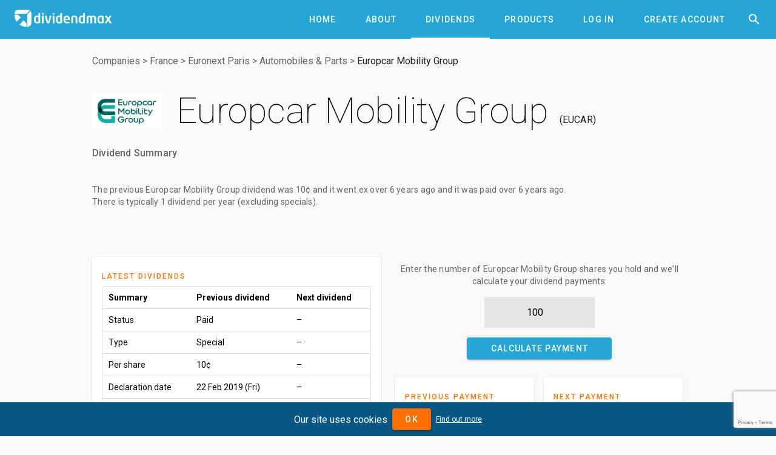

--- FILE ---
content_type: text/html; charset=utf-8
request_url: https://www.dividendmax.com/france/euronext-paris/automobiles-and-parts/europcar-mobility-group/dividends
body_size: 6130
content:
<!DOCTYPE html>
<html lang='en'>
<head>
<title>Europcar Mobility Group (EUCAR) Dividends
</title>
<meta content='width=device-width, initial-scale=1' name='viewport'>
<link href='https://cdn.dividendmax.com/favicon.ico' rel='shortcut icon'>
<meta charset='utf-8'>
<link rel="stylesheet" href="https://cdn.dividendmax.com/packs/css/security-f8a3ca2a.css" media="all" data-turbolinks-track="reload" />
<!--[if lt IE 10]>
<link rel="stylesheet" href="https://cdn.dividendmax.com/packs/css/ie9-6afc2e03.css" />
<![endif]-->
<meta content='The previous Europcar Mobility Group (EUCAR) dividend went ex over 6 years ago for 10¢ and was paid over 6 years ago. The next dividend is not expected in the near future.' name='description'>

<meta name="csrf-param" content="authenticity_token" />
<meta name="csrf-token" content="xow1cH_CB5SEUT3hfswD972R0wSdPh6Yt_mk2ZQOLhqOytSBKyvenrbsWoBTFXD6pfuuOX7YqGy2nmKnQ71lJw" />
<link rel="stylesheet" href="https://fonts.googleapis.com/css?family=Material+Icons|Roboto:100,300,400,500,700,900" />
</head>
<body class='mdc-typography NotLoggedIn' data-amplitude='3fd8ed96a8090a35834c7913d0061465' data-expired data-google-site-key='6LduZMUqAAAAAK7Z17x5vWQknJ7DyhLNBIq2mDbp' data-notif-counts='' data-notif-ids='' data-stripe-pk='pk_live_OapjJqUfxys3TOs5C9k7KjmE' data-user-status='NotLoggedIn' data-user-type='0' id='security-landing'>

<aside class='mdc-drawer mdc-drawer--modal'>
<div class='mdc-drawer__content'>
<div class='mdc-list'><a role="tab" class="mdc-ripple-surface mdc-tab" href="/"><span class="mdc-tab__content"><span class="mdc-tab__text-label">Home</span></span><span class="mdc-tab-indicator"><span class="mdc-tab-indicator__content mdc-tab-indicator__content--underline"></span></span><span class="mdc-tab__ripple"></span></a><a role="tab" class="mdc-ripple-surface mdc-tab" href="/about"><span class="mdc-tab__content"><span class="mdc-tab__text-label">About</span></span><span class="mdc-tab-indicator"><span class="mdc-tab-indicator__content mdc-tab-indicator__content--underline"></span></span><span class="mdc-tab__ripple"></span></a><a role="tab" class="mdc-ripple-surface mdc-tab" href="/dividends/declared"><span class="mdc-tab__content"><span class="mdc-tab__text-label">Dividends</span></span><span class="mdc-tab-indicator"><span class="mdc-tab-indicator__content mdc-tab-indicator__content--underline"></span></span><span class="mdc-tab__ripple"></span></a><a role="tab" class="mdc-ripple-surface mdc-tab" href="/about/products"><span class="mdc-tab__content"><span class="mdc-tab__text-label">Products</span></span><span class="mdc-tab-indicator"><span class="mdc-tab-indicator__content mdc-tab-indicator__content--underline"></span></span><span class="mdc-tab__ripple"></span></a><a role="tab" class="mdc-ripple-surface mdc-tab" href="/company-dividend-coverage"><span class="mdc-tab__content"><span class="mdc-tab__text-label">Coverage</span></span><span class="mdc-tab-indicator"><span class="mdc-tab-indicator__content mdc-tab-indicator__content--underline"></span></span><span class="mdc-tab__ripple"></span></a><a role="tab" class="mdc-ripple-surface mdc-tab" href="/about/dividend-projection-accuracy"><span class="mdc-tab__content"><span class="mdc-tab__text-label">Accuracy</span></span><span class="mdc-tab-indicator"><span class="mdc-tab-indicator__content mdc-tab-indicator__content--underline"></span></span><span class="mdc-tab__ripple"></span></a><a role="tab" class="mdc-ripple-surface mdc-tab" href="/pricing"><span class="mdc-tab__content"><span class="mdc-tab__text-label">Pricing</span></span><span class="mdc-tab-indicator"><span class="mdc-tab-indicator__content mdc-tab-indicator__content--underline"></span></span><span class="mdc-tab__ripple"></span></a><a role="tab" class="mdc-ripple-surface mdc-tab" href="/login"><span class="mdc-tab__content"><span class="mdc-tab__text-label">Log In</span></span><span class="mdc-tab-indicator"><span class="mdc-tab-indicator__content mdc-tab-indicator__content--underline"></span></span><span class="mdc-tab__ripple"></span></a><a role="tab" class="mdc-ripple-surface mdc-tab" href="/signup"><span class="mdc-tab__content"><span class="mdc-tab__text-label">Create Account</span></span><span class="mdc-tab-indicator"><span class="mdc-tab-indicator__content mdc-tab-indicator__content--underline"></span></span><span class="mdc-tab__ripple"></span></a></div>
</div>
</aside>
<div class='mdc-drawer-scrim'></div>
<div class='mdc-drawer-app-content' itemscope='' itemtype='http://schema.org/Corporation
'>
<meta content='https://www.dividendmax.com/' itemprop='url'>
<header class='mdc-top-app-bar mdc-top-app-bar--fixed mdc-top-app-bar' id='app-bar'>
<div class='mdc-top-app-bar__row'>
<section class='mdc-top-app-bar__section mdc-top-app-bar__section--align-start'>
<button class='hamburger material-icons mdc-top-app-bar__navigation-icon mdc-icon-button'>&#xe5d2;</button>
<a href="/"><img alt="DividendMax" src="https://cdn.dividendmax.com/assets/dividendmax-9581518e791377e58c53923902516b76309fc361b8cf281a79eb9d673e5f7396.png" /></a>
</section>
<section class='mdc-top-app-bar__section mdc-top-app-bar__section--align-end'>
<nav class='mdc-tab-bar' role='tablist'>
<div class='mdc-tab-scroller'>
<div class='mdc-tab-scroller__scroll-area'>
<div class='mdc-tab-scroller__scroll-content'><a role="tab" class="mdc-ripple-surface mdc-tab" href="/"><span class="mdc-tab__content"><span class="mdc-tab__text-label">Home</span></span><span class="mdc-tab-indicator"><span class="mdc-tab-indicator__content mdc-tab-indicator__content--underline"></span></span><span class="mdc-tab__ripple"></span></a><a role="tab" class="mdc-ripple-surface mdc-tab" href="/about"><span class="mdc-tab__content"><span class="mdc-tab__text-label">About</span></span><span class="mdc-tab-indicator"><span class="mdc-tab-indicator__content mdc-tab-indicator__content--underline"></span></span><span class="mdc-tab__ripple"></span></a><a role="tab" class="mdc-ripple-surface mdc-tab mdc-tab--active" href="/dividends/declared"><span class="mdc-tab__content"><span class="mdc-tab__text-label">Dividends</span></span><span class="mdc-tab-indicator mdc-tab-indicator--active"><span class="mdc-tab-indicator__content mdc-tab-indicator__content--underline"></span></span><span class="mdc-tab__ripple"></span></a><a role="tab" class="mdc-ripple-surface mdc-tab" href="/about/products"><span class="mdc-tab__content"><span class="mdc-tab__text-label">Products</span></span><span class="mdc-tab-indicator"><span class="mdc-tab-indicator__content mdc-tab-indicator__content--underline"></span></span><span class="mdc-tab__ripple"></span></a><a role="tab" class="mdc-ripple-surface mdc-tab" href="/login"><span class="mdc-tab__content"><span class="mdc-tab__text-label">Log In</span></span><span class="mdc-tab-indicator"><span class="mdc-tab-indicator__content mdc-tab-indicator__content--underline"></span></span><span class="mdc-tab__ripple"></span></a><a role="tab" class="mdc-ripple-surface mdc-tab" href="/signup"><span class="mdc-tab__content"><span class="mdc-tab__text-label">Create Account</span></span><span class="mdc-tab-indicator"><span class="mdc-tab-indicator__content mdc-tab-indicator__content--underline"></span></span><span class="mdc-tab__ripple"></span></a></div>
</div>
</div>
</nav>
<button class='material-icons mdc-top-app-bar__action-item mdc-icon-button' id='header-search-icon'>&#xe8b6;</button>
</section>
</div>
</header>
<div id='recessed-search-box'>
<form action="#" accept-charset="UTF-8" method="get"><meta content='https://www.dividendmax.com/search?q={q}' itemprop='target'>
<label class='mdc-text-field mdc-text-field--with-trailing-icon mdc-text-field--outlined'>
<span class='mdc-text-field__ripple'></span>
<input type="text" name="q" id="search-box" value="" placeholder="Search for a company by name or ticker" class="mdc-text-field__input degradation-placeholder" autocomplete="off" itemprop="query-input" />
<i class='mdc-text-field__icon material-icons mdc-text-field__icon--trailing clear-input' role='button' tabindex='0'>&#xe5cd;</i>
</label>
</form></div>

<div id='content' itemprop='mainContentOfPage'><div class='mdc-layout-grid'>
<div class='mdc-layout-grid__inner'>
<div class='mdc-layout-grid__cell--span-12'><nav class="breadcrumbs" itemtype="http://schema.org/BreadcrumbList" itemscope="itemscope"><span itemprop="itemListElement" itemscope="itemscope" itemtype="http://schema.org/ListItem"><meta itemprop="position" content="1"></meta><a itemprop="item" href="/company-dividend-coverage"><span itemprop="name">Companies</span></a></span>&gt;<span itemprop="itemListElement" itemscope="itemscope" itemtype="http://schema.org/ListItem"><meta itemprop="position" content="2"></meta><a itemprop="item" href="/countries/france"><span itemprop="name">France</span></a></span>&gt;<span itemprop="itemListElement" itemscope="itemscope" itemtype="http://schema.org/ListItem"><meta itemprop="position" content="3"></meta><a itemprop="item" href="/stock-exchange-listings/france/euronext-paris"><span itemprop="name">Euronext Paris</span></a></span>&gt;<span itemprop="itemListElement" itemscope="itemscope" itemtype="http://schema.org/ListItem"><meta itemprop="position" content="4"></meta><a itemprop="item" href="/sectors/automobiles-and-parts"><span itemprop="name">Automobiles &amp; Parts</span></a></span>&gt;<span itemprop="itemListElement" itemscope="itemscope" itemtype="http://schema.org/ListItem"><meta itemprop="position" content="5"></meta><a itemprop="item" href="/france/euronext-paris/automobiles-and-parts/europcar-mobility-group/dividends"><span itemprop="name">Europcar Mobility Group</span></a></span></nav>
<div class='image-and-name'>
<img alt="Europcar Mobility Group" itemprop="logo" src="https://cdn.dividendmax.com/companies/europcar-mobility-group.jpeg" />
<h1 class='mdc-typography--headline2' data-id='3673'><span itemprop="http://schema.org/name">Europcar Mobility Group</span> <span itemprop="http://schema.org/tickerSymbol" class="ticker">EUCAR</span></h1>
</div>
<div class='dividend-summary'>
<h3 class='mdc-typography--headline6'>Dividend Summary</h3>
<p class='mdc-typography--body2'>

<br>
The <strong>previous Europcar Mobility Group dividend</strong> was <span class='amt'>10¢</span> and it went ex <em>over 6 years ago</em> and it was paid <em>over 6 years ago</em>.
<br>
There is typically 1 dividend per year (excluding specials).
</p>
</div>
<div id='aph'><script async="async" src="https://www.googletagservices.com/tag/js/gpt.js"></script>
<script>
var googletag = googletag || {};
googletag.cmd = googletag.cmd || [];
</script>
<div id='div-gpt-ad-1599179710216-0'></div>
<div id='div-gpt-ad-1599179753130-0'></div>
</div>
</div>
<div class='mdc-layout-grid__cell--span-6 mdc-layout-grid__cell--span-8-tablet mdc-layout-grid__cell--span-4-phone'><div class='mdc-card padded-card'>
<div class='mdc-typography--overline mdc-theme--secondary'>Latest Dividends</div>
<div class='table-container'>
<div class='mdc-data-table'>
<table>
<thead>
<th>Summary</th>
<th>Previous dividend</th>
<th>Next dividend</th>
</thead>
<tbody>
<tr>
<td>Status</td>
<td>Paid</td>
<td>&ndash;</td>
</tr>
<tr>
<td>Type</td>
<td>Special</td>
<td>&ndash;</td>
</tr>
<tr>
<td>Per share</td>
<td>10¢</td>
<td>&ndash;</td>
</tr>
<tr>
<td>Declaration date</td>
<td>22 Feb 2019 (Fri)</td>
<td>&ndash;</td>
</tr>
<tr>
<td>Ex-div date</td>
<td>21 May 2019 (Tue)</td>
<td>&ndash;</td>
</tr>
<tr>
<td>Pay date</td>
<td>23 May 2019 (Thu)</td>
<td>&ndash;</td>
</tr>
</tbody>
</table>
</div>
</div>
</div>
</div>
<div class='mdc-layout-grid__cell--span-6 mdc-layout-grid__cell--span-8-tablet mdc-layout-grid__cell--span-4-phone'><div class='holding-calc' data-prev-amount='10.0' data-prev-currency='EUR'>
<p class='mdc-typography--body2'>
Enter the number of
Europcar Mobility Group
shares you hold and we'll calculate your dividend payments:
</p>
<form class="payment-calculator" action="#" accept-charset="UTF-8" method="post"><input type="hidden" name="authenticity_token" value="UpsOSkmchrjmliwK2OYL2pKvntupffCJMxVwyAk3ADJhyFxXDvhwKWUCboAuikMFrCtgUiMpZdhB5aarrsvfmw" autocomplete="off" /><input type="number" name="holding" id="holding" value="100" placeholder="Number of shares" pattern="[0-9]*" inputmode="numeric" />
<button class="calculate-payment-button mdc-button mdc-button--raised"><div class="mdc-button__ripple"></div><span class="mdc-button__label">Calculate Payment</span></button>
</form><div class='horizontal-cards'>
<div class='mdc-card padded-card'>
<div class='mdc-typography--overline mdc-theme--secondary'>Previous Payment</div>
<div class='prev your-payment mdc-typography--headline5'>€10.00</div>
<div class='paid-on'>
Paid on 23 May 2019 (Thu)
</div>
</div>
<div class='mdc-card padded-card'>
<div class='mdc-typography--overline mdc-theme--secondary'>Next Payment</div>
<div class='next your-payment mdc-typography--headline5'>&ndash;</div>
<div class='paid-on'>
</div>
</div>
</div>
</div>
</div>
<div class='mdc-layout-grid__cell--span-3 mdc-layout-grid__cell--span-4-tablet mdc-layout-grid__cell--span-4-phone'><div class='mdc-card padded-card landing-card'>
<div class='mdc-typography--overline mdc-theme--secondary'>Forecast Accuracy</div>
<div class='mdc-typography--headline3'>&mdash;</div>
<div class='mdc-typography--body2 desc'>We have not made any dividend predictions for Europcar Mobility Group</div>
<div class='mdc-card__actions'>
<a class="mdc-card__action mdc-card__action--button try-premium mdc-button" href="/signup"><div class="mdc-button__ripple"></div><span class="mdc-button__label">Try Premium</span></a>
</div>
</div>
</div>
<div class='mdc-layout-grid__cell--span-3 mdc-layout-grid__cell--span-4-tablet mdc-layout-grid__cell--span-4-phone'><div class='mdc-card padded-card landing-card'>
<div class='mdc-typography--overline mdc-theme--secondary'>Dividend Yield Today</div>
<div class='mdc-typography--headline3'>0.0%</div>
<div class='mdc-typography--body2 desc'>The dividend yield is calculated by dividing the annual dividend payment by the prevailing share price</div>
<div class='mdc-card__actions'><a class="mdc-card__action mdc-card__action--button more-yields mdc-button" href="#yields"><div class="mdc-button__ripple"></div><span class="mdc-button__label">More</span></a></div>
</div>
</div>
<div class='mdc-layout-grid__cell--span-6 mdc-layout-grid__cell--span-8-tablet mdc-layout-grid__cell--span-4-phone'><div class='mdc-card padded-card sign-up'>
<div class='mdc-typography--overline mdc-theme--secondary'>Free Email Notification</div>
<div class='notification-signup-box'>
<div class='option not-logged-in shown'>
<p class='mdc-typography--body2'>Sign up for Europcar Mobility Group and we'll email you the dividend information when they declare.</p>
<form data-share-id="3673" class="notification-onboard" action="/users/status" accept-charset="UTF-8" data-remote="true" method="post"><input type="hidden" name="authenticity_token" value="hwVYLvioAVGo8rNQ73g7LZocgTcUZB6w3xpNCno4PjQldEvLT_6OSVlHd-GlUQiP0RosedQTSyZk6NlpXM-0VQ" autocomplete="off" /><input type="email" name="email" id="email" placeholder="Enter your email address" />
<div class='error-message mdc-typography--body2'></div>
<button name="button" type="submit" class="mdc-button mdc-button--raised mdc-theme--secondary-bg"><div class="mdc-button_ripple"></div><span class="mdc-button__label">Sign Up</span></button>
</form></div>
<div class='option not-in-watch-list'>
<p class='mdc-typography--body2'>Add Europcar Mobility Group to receive free notifications when they declare their dividends.</p>
<form class="notification-onboard" action="/watch_lists/3673/add" accept-charset="UTF-8" data-remote="true" method="post"><input type="hidden" name="authenticity_token" value="6YYHT-YaBchohSRcFW15r9t6rknUtjhIpsWiN9aLqCX7MK2UCOmlNJQU_C5TuyHGsK336R_5Xi2sk39OEBZsBg" autocomplete="off" /><div class='error-message mdc-typography--body2'></div>
<button class="add-notification mdc-button mdc-button--raised mdc-theme--secondary-bg"><div class="mdc-button__ripple"></div><span class="mdc-button__label">Add to my notifications</span></button>
</form></div>
<div class='option in-watch-list'>
<p class='mdc-typography--body2'>Your account is set up to receive Europcar Mobility Group notifications.</p>
<div class='error-message'></div>
<div class='button'><a class="mdc-button mdc-button--raised mdc-theme--secondary-bg" href="/dividends/notifications"><div class="mdc-button__ripple"></div><span class="mdc-button__label">Manage notifications</span></a></div>
</div>
</div>
</div>
</div>
<div class='mdc-layout-grid__cell--span-12 mdc-layout-grid__cell--span-8-tablet mdc-layout-grid__cell--span-4-phone'><div class='tab-tab-tab'>
<div class='mdc-tab-bar' role='tablist'>
<div class='mdc-tab-scroller'>
<div class='mdc-tab-scroller__scroll-area'>
<div class='mdc-tab-scroller__scroll-content'>
<button aria-selected class='mdc-tab mdc-tab--active' role='tab' tabindex='0'>
<span class='mdc-tab__content'>
<span class='mdc-tab__text-label'>Declared & Forecasts</span>
</span>
<span class='mdc-tab-indicator mdc-tab-indicator--active'>
<span class='mdc-tab-indicator__content mdc-tab-indicator__content--underline'></span>
</span>
<span class='mdc-tab__ripple'></span>
</button>
<button class='mdc-tab' role='tab' tabindex='1'>
<span class='mdc-tab__content'>
<span class='mdc-tab__text-label'>Annual Dividends</span>
</span>
<span class='mdc-tab-indicator'>
<span class='mdc-tab-indicator__content mdc-tab-indicator__content--underline'></span>
</span>
<span class='mdc-tab__ripple'></span>
</button>
<button class='mdc-tab' role='tab' tabindex='2'>
<span class='mdc-tab__content'>
<span class='mdc-tab__text-label'>Dividend Yields</span>
</span>
<span class='mdc-tab-indicator'>
<span class='mdc-tab-indicator__content mdc-tab-indicator__content--underline'></span>
</span>
<span class='mdc-tab__ripple'></span>
</button>
<button class='mdc-tab' role='tab' tabindex='3'>
<span class='mdc-tab__content'>
<span class='mdc-tab__text-label'>Company Info</span>
</span>
<span class='mdc-tab-indicator'>
<span class='mdc-tab-indicator__content mdc-tab-indicator__content--underline'></span>
</span>
<span class='mdc-tab__ripple'></span>
</button>
<button class='mdc-tab' role='tab' tabindex='4'>
<span class='mdc-tab__content'>
<span class='mdc-tab__text-label'>News Articles</span>
</span>
<span class='mdc-tab-indicator'>
<span class='mdc-tab-indicator__content mdc-tab-indicator__content--underline'></span>
</span>
<span class='mdc-tab__ripple'></span>
</button>
</div>
</div>
</div>
</div>
<div class='tab-content'>
<div class='tab active'><div class='box'>
<div class='mdc-typography--body2'>The table below shows the full dividend history for Europcar Mobility Group</div>
<div class='table-container'>
<div class='mdc-data-table'>
<table aria-label='Declared and forecast Europcar Mobility Group dividends' class='mdc-data-table__table'>
<thead>
<tr class='mdc-data-table__header-row'>
<th class='mdc-data-table__header-cell' role='columnheader' scope='col'>Status</th>
<th class='mdc-data-table__header-cell' role='columnheader' scope='col'>Type</th>
<th class='mdc-data-table__header-cell' role='columnheader' scope='col'>Decl. date</th>
<th class='mdc-data-table__header-cell' role='columnheader' scope='col'>Ex-div date</th>
<th class='mdc-data-table__header-cell' role='columnheader' scope='col'>Pay date</th>
<th class='mdc-data-table__header-cell' role='columnheader' scope='col'>Decl. Currency</th>
<th class='mdc-data-table__header-cell' role='columnheader' scope='col'>Forecast amount</th>
<th class='mdc-data-table__header-cell' role='columnheader' scope='col'>Decl. amount</th>
<th class='mdc-data-table__header-cell' role='columnheader' scope='col'>Accuracy</th>
</tr>
</thead>
<tbody><tr class='mdc-data-table__row'>
<td class='mdc-data-table__cell'>Paid</td>
<td class='mdc-data-table__cell'>Special</td>
<td class='mdc-data-table__cell'>22 Feb 2019</td>
<td class='mdc-data-table__cell'>21 May 2019</td>
<td class='mdc-data-table__cell'>23 May 2019</td>
<td class='mdc-data-table__cell'>EUR</td>
<td class='mdc-data-table__cell'>&mdash;</td>
<td class='mdc-data-table__cell'>10¢</td>
<td class='mdc-data-table__cell'></td>
</tr>
<tr class='mdc-data-table__row'>
<td class='mdc-data-table__cell'>Paid</td>
<td class='mdc-data-table__cell'>Final</td>
<td class='mdc-data-table__cell'>22 Feb 2019</td>
<td class='mdc-data-table__cell'>21 May 2019</td>
<td class='mdc-data-table__cell'>23 May 2019</td>
<td class='mdc-data-table__cell'>EUR</td>
<td class='mdc-data-table__cell'>&mdash;</td>
<td class='mdc-data-table__cell'>16¢</td>
<td class='mdc-data-table__cell'></td>
</tr>
<tr class='mdc-data-table__row'>
<td class='mdc-data-table__cell'>Paid</td>
<td class='mdc-data-table__cell'>Final</td>
<td class='mdc-data-table__cell'>18 May 2018</td>
<td class='mdc-data-table__cell'>29 May 2018</td>
<td class='mdc-data-table__cell'>31 May 2018</td>
<td class='mdc-data-table__cell'>EUR</td>
<td class='mdc-data-table__cell'>&mdash;</td>
<td class='mdc-data-table__cell'>15.18¢</td>
<td class='mdc-data-table__cell'></td>
</tr>
<tr class='mdc-data-table__row'>
<td class='mdc-data-table__cell'>Paid</td>
<td class='mdc-data-table__cell'>Special</td>
<td class='mdc-data-table__cell'>04 Apr 2017</td>
<td class='mdc-data-table__cell'>29 May 2017</td>
<td class='mdc-data-table__cell'>31 May 2017</td>
<td class='mdc-data-table__cell'>EUR</td>
<td class='mdc-data-table__cell'>&mdash;</td>
<td class='mdc-data-table__cell'>40.82¢</td>
<td class='mdc-data-table__cell'></td>
</tr>
</tbody>
</table>
</div>
</div>
</div>
</div>
<div class='tab'><div class='box'>
<div class='graph-wrapper'>
<canvas data-unit='¢' id='annual-dividends-graph'></canvas>
</div>
<div class='table-container' id='annual-dividends'>
<div class='mdc-data-table'>
<table aria-label='Annual Europcar Mobility Group dividend totals' class='mdc-data-table__table'>
<thead>
<tr class='mdc-data-table__header-row'>
<th class='mdc-data-table__header-cell' role='columnheader' scope='col'>Year</th>
<th class='mdc-data-table__header-cell' role='columnheader' scope='col'>Amount</th>
<th class='mdc-data-table__header-cell' role='columnheader' scope='col'>Change</th>
</tr>
</thead>
<tbody><tr class='mdc-data-table__row'>
<td class='mdc-data-table__cell'>2006</td>
<td class='mdc-data-table__cell'>0.0¢</td>
<td class='mdc-data-table__cell'>
&mdash;
</td>
</tr>
<tr class='mdc-data-table__row'>
<td class='mdc-data-table__cell'>2007</td>
<td class='mdc-data-table__cell'>0.0¢</td>
<td class='mdc-data-table__cell'>
<div class="material-icons">&#xe15b;</div>
0%
</td>
</tr>
<tr class='mdc-data-table__row'>
<td class='mdc-data-table__cell'>2008</td>
<td class='mdc-data-table__cell'>0.0¢</td>
<td class='mdc-data-table__cell'>
<div class="material-icons">&#xe15b;</div>
0%
</td>
</tr>
<tr class='mdc-data-table__row'>
<td class='mdc-data-table__cell'>2009</td>
<td class='mdc-data-table__cell'>0.0¢</td>
<td class='mdc-data-table__cell'>
<div class="material-icons">&#xe15b;</div>
0%
</td>
</tr>
<tr class='mdc-data-table__row'>
<td class='mdc-data-table__cell'>2010</td>
<td class='mdc-data-table__cell'>0.0¢</td>
<td class='mdc-data-table__cell'>
<div class="material-icons">&#xe15b;</div>
0%
</td>
</tr>
<tr class='mdc-data-table__row'>
<td class='mdc-data-table__cell'>2011</td>
<td class='mdc-data-table__cell'>0.0¢</td>
<td class='mdc-data-table__cell'>
<div class="material-icons">&#xe15b;</div>
0%
</td>
</tr>
<tr class='mdc-data-table__row'>
<td class='mdc-data-table__cell'>2012</td>
<td class='mdc-data-table__cell'>0.0¢</td>
<td class='mdc-data-table__cell'>
<div class="material-icons">&#xe15b;</div>
0%
</td>
</tr>
<tr class='mdc-data-table__row'>
<td class='mdc-data-table__cell'>2013</td>
<td class='mdc-data-table__cell'>0.0¢</td>
<td class='mdc-data-table__cell'>
<div class="material-icons">&#xe15b;</div>
0%
</td>
</tr>
<tr class='mdc-data-table__row'>
<td class='mdc-data-table__cell'>2014</td>
<td class='mdc-data-table__cell'>0.0¢</td>
<td class='mdc-data-table__cell'>
<div class="material-icons">&#xe15b;</div>
0%
</td>
</tr>
<tr class='mdc-data-table__row'>
<td class='mdc-data-table__cell'>2015</td>
<td class='mdc-data-table__cell'>0.0¢</td>
<td class='mdc-data-table__cell'>
<div class="material-icons">&#xe15b;</div>
0%
</td>
</tr>
<tr class='mdc-data-table__row'>
<td class='mdc-data-table__cell'>2016</td>
<td class='mdc-data-table__cell'>0.0¢</td>
<td class='mdc-data-table__cell'>
<div class="material-icons">&#xe15b;</div>
0%
</td>
</tr>
<tr class='mdc-data-table__row'>
<td class='mdc-data-table__cell'>2017</td>
<td class='mdc-data-table__cell'>15.18¢</td>
<td class='mdc-data-table__cell'>
<div class="material-icons up">&#xe5d8;</div>
100%
</td>
</tr>
<tr class='mdc-data-table__row'>
<td class='mdc-data-table__cell'>2018</td>
<td class='mdc-data-table__cell'>16.0¢</td>
<td class='mdc-data-table__cell'>
<div class="material-icons up">&#xe5d8;</div>
5.4%
</td>
</tr>
</tbody>
</table>
</div>
</div>
</div>
</div>
<div class='tab' id='yields'><div class='box'>
<h3 class='mdc-typography--headline6'>Europcar Mobility Group Optimized Dividend Chart</h3>
<div class='mdc-typography--body2'>The chart below shows the optimized dividends for this security over a rolling 12-month period.</div>
<div class='graph-wrapper optimizer-graph-wrapper'>
<canvas data-id='3673' id='optimizer-graph'></canvas>
</div>
</div>
<div class='box'>
<dl>
<dt>Dividend Yield Today</dt>
<dd>0.0%</dd>
<dt>Optimized Yield</dt>
<dd>
<a class="trackclick not-logged-in-cta" data-event="LoginRequired" data-event-properties="{&quot;page&quot;:&quot;share-dividends&quot;,&quot;share&quot;:&quot;Europcar Mobility Group&quot;}" href="/signup">Sign Up Required</a>
</dd>
<dt>52 Week High</dt>
<dd>
0.0%
on
28 November 2024
</dd>
<dt>52 Week Low</dt>
<dd>
0.0%
on
28 November 2024
</dd>
<dt>Next Ex-Div-Date Countdown</dt>
<dd><a class="trackclick not-logged-in-cta" data-event="LoginRequired" data-event-properties="{&quot;page&quot;:&quot;share-dividends&quot;,&quot;share&quot;:&quot;Europcar Mobility Group&quot;}" href="/signup">Sign Up Required</a></dd>
</dl>
</div>
</div>
<div class='tab'><div class='box'>
<h3 class='mdc-typography--headline6'>About Europcar Mobility Group</h3>
<div class='mdc-typography--body2'><p>Europcar Mobility Group SA, formerly known as Europcar Groupe SA, is a France-based company that specializes in the car rental business. The Company is active in over 100 countries through its own operations, franchisees and partnerships. The Company's main markets are Germany, the United Kingdom, France, Italy, Spain, Australia and New Zealand, Portugal, Belgium, Germany and Austria. Its car rental services are aimed at business customers, as well as leisure customers. The Company also has partnerships with EasyJet, Accor, AAdvantage (American Airlines' travel awards program), Delta, American Express Company and Taxeo, a FinTech startup. In addition, through Bluemove, it offers carsharing services through a mobile application. It operates through Brunel, a London-based ride-hailing business and GuidaMi by Ubeeqo and Buchbinder Group.</p></div>
</div>
<div class='box'>
<dl>
<dt>Sector</dt>
<dd>Automobiles &amp; Parts</dd>
<dt>Country</dt>
<dd>
<span itemprop='http://schema.org/location' itemscope='' itemtype='http://schema.org/Country'>
<span itemprop='name'>France</span>
</span>
</dd>
<dt>Share Price</dt>
<dd>
€0.51
(yesterday&#39;s closing price)
</dd>
<dt>Shares in Issue</dt>
<dd>5,016 million</dd>
<dt>Market Cap</dt>
<dd><span itemscope="itemscope" itemtype="http://schema.org/MonetaryAmount"><span itemprop="http://schema.org/value">€2.6bn</span><meta itemprop="http://schema.org/currency" content="EUR"></meta></span></dd>
<dt class='with-icon'>
<span>CADI</span>
<div class='floating-icon'>
<i class='material-icons mdc-icon-button__icon'>&#xe8fd;</i>
<div class='tooltip'>The Consecutive Annual Dividend Increases - the number of years this company has been increasing its dividends</div>
</div>
</dt>
<dd>2</dd>
<dt>Market Indices</dt>
<dd>

<em>none</em>
</dd>
</dl>
</div>
</div>
<div class='tab'><div class='empty box'></div>
<div id='news-articles' itemscope='' itemtype='http://schema.org/ItemList'>
<div class="notice">No articles found</div>
</div>
</div>
</div>
</div>
</div>
</div>
</div>
</div>
<div class='mdc-theme--on-primary' id='footer'>
<div class='mdc-layout-grid'>
<div class='mdc-layout-grid__inner'>
<div class='mdc-layout-grid__cell--span-6 mdc-layout-grid__cell mdc-layout-grid__cell--span-8-tablet'>
<div class='mdc-typography--subtitle1'>Risk Warning and Disclaimer</div>
<div class='disclaimer mdc-typography--body2'>All DividendMax content is provided for informational and research purposes only and is not in any way meant to represent trade or investment recommendations. We accept no liability whatsoever for any decision made or action taken or not taken. Nothing shall substitute for the independent investigations and sound judgement of our users.</div>
</div>
<div class='link-list mdc-layout-grid__cell--span-3 mdc-layout-grid__cell--span-4-phone mdc-layout-grid__cell--span-4-tablet mdc-typography--body1 mdc-layout-grid__cell'>
<a class="mdc-button" href="/dividends/declared"><div class="mdc-button__ripple"></div><span class="mdc-button__label">Dividends</span></a>
<a class="mdc-button" href="/about/dividend-projection-accuracy"><div class="mdc-button__ripple"></div><span class="mdc-button__label">Accuracy</span></a>
<a class="mdc-button" href="/company-dividend-coverage"><div class="mdc-button__ripple"></div><span class="mdc-button__label">Coverage</span></a>
<a class="mdc-button" href="/about/products"><div class="mdc-button__ripple"></div><span class="mdc-button__label">Products</span></a>
<a class="mdc-button" href="/pricing"><div class="mdc-button__ripple"></div><span class="mdc-button__label">Pricing</span></a>
<a class="mdc-button" href="/about"><div class="mdc-button__ripple"></div><span class="mdc-button__label">About</span></a>
<a class="mdc-button" href="/terms_and_conditions"><div class="mdc-button__ripple"></div><span class="mdc-button__label">Terms and Conditions</span></a>
</div>
<div class='link-list mdc-layout-grid__cell--span-3 mdc-layout-grid__cell--span-4-phone mdc-layout-grid__cell--span-4-tablet mdc-typography--body1 mdc-layout-grid__cell'>
<a class="mdc-button" href="/dividend-investor-news"><div class="mdc-button__ripple"></div><span class="mdc-button__label">News</span></a>
<a target="_blank" class="mdc-button" href="https://support.dividendmax.com"><div class="mdc-button__ripple"></div><span class="mdc-button__label">Help Centre</span></a>
<a class="mdc-button" href="/contact"><div class="mdc-button__ripple"></div><span class="mdc-button__label">Contact Us</span></a>
<a target="_blank" class="mdc-button" href="https://cdn.dividendmax.com/documents/DividendMax-Tutorial.pdf"><div class="mdc-button__ripple"></div><span class="mdc-button__label">Tutorial</span></a>
<a target="_blank" class="mdc-button" href="https://www.woodseerglobal.com"><div class="mdc-button__ripple"></div><span class="mdc-button__label">Woodseer Global</span></a>
<a class="mdc-button" href="/sitemap"><div class="mdc-button__ripple"></div><span class="mdc-button__label">Site Map</span></a>
<a class="mdc-button" href="/privacy_policy"><div class="mdc-button__ripple"></div><span class="mdc-button__label">Privacy Policy</span></a>
</div>
</div>
</div>
<div class='company-number mdc-typography--button'>
<p>DividendMax.com is owned and operated by DividendMax Ltd.</p>
<p>Company registration number 12881037</p>
<p>VAT number 382 9788 31</p>
<br>
<p>Copyright © 2025 DividendMax Ltd</p>
</div>
</div>

</div>
</body>
<script src="https://cdn.dividendmax.com/packs/js/security-e574057a349c678eb378.js"></script>
<script>
  window.dataLayer = window.dataLayer || [];
  function gtag(){dataLayer.push(arguments);}
  
  consent = 'denied'
  if (document.cookie.includes("gdpr_cookies_notice=true")) { consent = 'granted'; }
  
  gtag('consent', 'default', {
    'ad_storage': consent,
    'analytics_storage': consent
  });
</script>
<script async src="https://www.googletagmanager.com/gtag/js?id=G-8P9ZZPJ208"></script>
<script>
  gtag('js', new Date());
  gtag('config', 'G-8P9ZZPJ208', { 'anonymize_ip': true });
</script>

<script>
var _qevents = _qevents || [];
_qevents.push({qacct:"p-v9wEA-kx96_t2"});
</script>
<noscript>
<div style="display:none;"><img src="//pixel.quantserve.com/pixel/p-v9wEA-kx96_t2.gif" border="0" height="1" width="1" alt="Quantcast"/></div>
</noscript>
<script src="https://www.google.com/recaptcha/api.js?render=6LduZMUqAAAAAK7Z17x5vWQknJ7DyhLNBIq2mDbp"></script>
</html>


--- FILE ---
content_type: text/html; charset=utf-8
request_url: https://www.google.com/recaptcha/api2/anchor?ar=1&k=6LduZMUqAAAAAK7Z17x5vWQknJ7DyhLNBIq2mDbp&co=aHR0cHM6Ly93d3cuZGl2aWRlbmRtYXguY29tOjQ0Mw..&hl=en&v=TkacYOdEJbdB_JjX802TMer9&size=invisible&anchor-ms=20000&execute-ms=15000&cb=4n6wco3pen4s
body_size: 45587
content:
<!DOCTYPE HTML><html dir="ltr" lang="en"><head><meta http-equiv="Content-Type" content="text/html; charset=UTF-8">
<meta http-equiv="X-UA-Compatible" content="IE=edge">
<title>reCAPTCHA</title>
<style type="text/css">
/* cyrillic-ext */
@font-face {
  font-family: 'Roboto';
  font-style: normal;
  font-weight: 400;
  src: url(//fonts.gstatic.com/s/roboto/v18/KFOmCnqEu92Fr1Mu72xKKTU1Kvnz.woff2) format('woff2');
  unicode-range: U+0460-052F, U+1C80-1C8A, U+20B4, U+2DE0-2DFF, U+A640-A69F, U+FE2E-FE2F;
}
/* cyrillic */
@font-face {
  font-family: 'Roboto';
  font-style: normal;
  font-weight: 400;
  src: url(//fonts.gstatic.com/s/roboto/v18/KFOmCnqEu92Fr1Mu5mxKKTU1Kvnz.woff2) format('woff2');
  unicode-range: U+0301, U+0400-045F, U+0490-0491, U+04B0-04B1, U+2116;
}
/* greek-ext */
@font-face {
  font-family: 'Roboto';
  font-style: normal;
  font-weight: 400;
  src: url(//fonts.gstatic.com/s/roboto/v18/KFOmCnqEu92Fr1Mu7mxKKTU1Kvnz.woff2) format('woff2');
  unicode-range: U+1F00-1FFF;
}
/* greek */
@font-face {
  font-family: 'Roboto';
  font-style: normal;
  font-weight: 400;
  src: url(//fonts.gstatic.com/s/roboto/v18/KFOmCnqEu92Fr1Mu4WxKKTU1Kvnz.woff2) format('woff2');
  unicode-range: U+0370-0377, U+037A-037F, U+0384-038A, U+038C, U+038E-03A1, U+03A3-03FF;
}
/* vietnamese */
@font-face {
  font-family: 'Roboto';
  font-style: normal;
  font-weight: 400;
  src: url(//fonts.gstatic.com/s/roboto/v18/KFOmCnqEu92Fr1Mu7WxKKTU1Kvnz.woff2) format('woff2');
  unicode-range: U+0102-0103, U+0110-0111, U+0128-0129, U+0168-0169, U+01A0-01A1, U+01AF-01B0, U+0300-0301, U+0303-0304, U+0308-0309, U+0323, U+0329, U+1EA0-1EF9, U+20AB;
}
/* latin-ext */
@font-face {
  font-family: 'Roboto';
  font-style: normal;
  font-weight: 400;
  src: url(//fonts.gstatic.com/s/roboto/v18/KFOmCnqEu92Fr1Mu7GxKKTU1Kvnz.woff2) format('woff2');
  unicode-range: U+0100-02BA, U+02BD-02C5, U+02C7-02CC, U+02CE-02D7, U+02DD-02FF, U+0304, U+0308, U+0329, U+1D00-1DBF, U+1E00-1E9F, U+1EF2-1EFF, U+2020, U+20A0-20AB, U+20AD-20C0, U+2113, U+2C60-2C7F, U+A720-A7FF;
}
/* latin */
@font-face {
  font-family: 'Roboto';
  font-style: normal;
  font-weight: 400;
  src: url(//fonts.gstatic.com/s/roboto/v18/KFOmCnqEu92Fr1Mu4mxKKTU1Kg.woff2) format('woff2');
  unicode-range: U+0000-00FF, U+0131, U+0152-0153, U+02BB-02BC, U+02C6, U+02DA, U+02DC, U+0304, U+0308, U+0329, U+2000-206F, U+20AC, U+2122, U+2191, U+2193, U+2212, U+2215, U+FEFF, U+FFFD;
}
/* cyrillic-ext */
@font-face {
  font-family: 'Roboto';
  font-style: normal;
  font-weight: 500;
  src: url(//fonts.gstatic.com/s/roboto/v18/KFOlCnqEu92Fr1MmEU9fCRc4AMP6lbBP.woff2) format('woff2');
  unicode-range: U+0460-052F, U+1C80-1C8A, U+20B4, U+2DE0-2DFF, U+A640-A69F, U+FE2E-FE2F;
}
/* cyrillic */
@font-face {
  font-family: 'Roboto';
  font-style: normal;
  font-weight: 500;
  src: url(//fonts.gstatic.com/s/roboto/v18/KFOlCnqEu92Fr1MmEU9fABc4AMP6lbBP.woff2) format('woff2');
  unicode-range: U+0301, U+0400-045F, U+0490-0491, U+04B0-04B1, U+2116;
}
/* greek-ext */
@font-face {
  font-family: 'Roboto';
  font-style: normal;
  font-weight: 500;
  src: url(//fonts.gstatic.com/s/roboto/v18/KFOlCnqEu92Fr1MmEU9fCBc4AMP6lbBP.woff2) format('woff2');
  unicode-range: U+1F00-1FFF;
}
/* greek */
@font-face {
  font-family: 'Roboto';
  font-style: normal;
  font-weight: 500;
  src: url(//fonts.gstatic.com/s/roboto/v18/KFOlCnqEu92Fr1MmEU9fBxc4AMP6lbBP.woff2) format('woff2');
  unicode-range: U+0370-0377, U+037A-037F, U+0384-038A, U+038C, U+038E-03A1, U+03A3-03FF;
}
/* vietnamese */
@font-face {
  font-family: 'Roboto';
  font-style: normal;
  font-weight: 500;
  src: url(//fonts.gstatic.com/s/roboto/v18/KFOlCnqEu92Fr1MmEU9fCxc4AMP6lbBP.woff2) format('woff2');
  unicode-range: U+0102-0103, U+0110-0111, U+0128-0129, U+0168-0169, U+01A0-01A1, U+01AF-01B0, U+0300-0301, U+0303-0304, U+0308-0309, U+0323, U+0329, U+1EA0-1EF9, U+20AB;
}
/* latin-ext */
@font-face {
  font-family: 'Roboto';
  font-style: normal;
  font-weight: 500;
  src: url(//fonts.gstatic.com/s/roboto/v18/KFOlCnqEu92Fr1MmEU9fChc4AMP6lbBP.woff2) format('woff2');
  unicode-range: U+0100-02BA, U+02BD-02C5, U+02C7-02CC, U+02CE-02D7, U+02DD-02FF, U+0304, U+0308, U+0329, U+1D00-1DBF, U+1E00-1E9F, U+1EF2-1EFF, U+2020, U+20A0-20AB, U+20AD-20C0, U+2113, U+2C60-2C7F, U+A720-A7FF;
}
/* latin */
@font-face {
  font-family: 'Roboto';
  font-style: normal;
  font-weight: 500;
  src: url(//fonts.gstatic.com/s/roboto/v18/KFOlCnqEu92Fr1MmEU9fBBc4AMP6lQ.woff2) format('woff2');
  unicode-range: U+0000-00FF, U+0131, U+0152-0153, U+02BB-02BC, U+02C6, U+02DA, U+02DC, U+0304, U+0308, U+0329, U+2000-206F, U+20AC, U+2122, U+2191, U+2193, U+2212, U+2215, U+FEFF, U+FFFD;
}
/* cyrillic-ext */
@font-face {
  font-family: 'Roboto';
  font-style: normal;
  font-weight: 900;
  src: url(//fonts.gstatic.com/s/roboto/v18/KFOlCnqEu92Fr1MmYUtfCRc4AMP6lbBP.woff2) format('woff2');
  unicode-range: U+0460-052F, U+1C80-1C8A, U+20B4, U+2DE0-2DFF, U+A640-A69F, U+FE2E-FE2F;
}
/* cyrillic */
@font-face {
  font-family: 'Roboto';
  font-style: normal;
  font-weight: 900;
  src: url(//fonts.gstatic.com/s/roboto/v18/KFOlCnqEu92Fr1MmYUtfABc4AMP6lbBP.woff2) format('woff2');
  unicode-range: U+0301, U+0400-045F, U+0490-0491, U+04B0-04B1, U+2116;
}
/* greek-ext */
@font-face {
  font-family: 'Roboto';
  font-style: normal;
  font-weight: 900;
  src: url(//fonts.gstatic.com/s/roboto/v18/KFOlCnqEu92Fr1MmYUtfCBc4AMP6lbBP.woff2) format('woff2');
  unicode-range: U+1F00-1FFF;
}
/* greek */
@font-face {
  font-family: 'Roboto';
  font-style: normal;
  font-weight: 900;
  src: url(//fonts.gstatic.com/s/roboto/v18/KFOlCnqEu92Fr1MmYUtfBxc4AMP6lbBP.woff2) format('woff2');
  unicode-range: U+0370-0377, U+037A-037F, U+0384-038A, U+038C, U+038E-03A1, U+03A3-03FF;
}
/* vietnamese */
@font-face {
  font-family: 'Roboto';
  font-style: normal;
  font-weight: 900;
  src: url(//fonts.gstatic.com/s/roboto/v18/KFOlCnqEu92Fr1MmYUtfCxc4AMP6lbBP.woff2) format('woff2');
  unicode-range: U+0102-0103, U+0110-0111, U+0128-0129, U+0168-0169, U+01A0-01A1, U+01AF-01B0, U+0300-0301, U+0303-0304, U+0308-0309, U+0323, U+0329, U+1EA0-1EF9, U+20AB;
}
/* latin-ext */
@font-face {
  font-family: 'Roboto';
  font-style: normal;
  font-weight: 900;
  src: url(//fonts.gstatic.com/s/roboto/v18/KFOlCnqEu92Fr1MmYUtfChc4AMP6lbBP.woff2) format('woff2');
  unicode-range: U+0100-02BA, U+02BD-02C5, U+02C7-02CC, U+02CE-02D7, U+02DD-02FF, U+0304, U+0308, U+0329, U+1D00-1DBF, U+1E00-1E9F, U+1EF2-1EFF, U+2020, U+20A0-20AB, U+20AD-20C0, U+2113, U+2C60-2C7F, U+A720-A7FF;
}
/* latin */
@font-face {
  font-family: 'Roboto';
  font-style: normal;
  font-weight: 900;
  src: url(//fonts.gstatic.com/s/roboto/v18/KFOlCnqEu92Fr1MmYUtfBBc4AMP6lQ.woff2) format('woff2');
  unicode-range: U+0000-00FF, U+0131, U+0152-0153, U+02BB-02BC, U+02C6, U+02DA, U+02DC, U+0304, U+0308, U+0329, U+2000-206F, U+20AC, U+2122, U+2191, U+2193, U+2212, U+2215, U+FEFF, U+FFFD;
}

</style>
<link rel="stylesheet" type="text/css" href="https://www.gstatic.com/recaptcha/releases/TkacYOdEJbdB_JjX802TMer9/styles__ltr.css">
<script nonce="K7kQY7SQK8LAzGMLeERB5A" type="text/javascript">window['__recaptcha_api'] = 'https://www.google.com/recaptcha/api2/';</script>
<script type="text/javascript" src="https://www.gstatic.com/recaptcha/releases/TkacYOdEJbdB_JjX802TMer9/recaptcha__en.js" nonce="K7kQY7SQK8LAzGMLeERB5A">
      
    </script></head>
<body><div id="rc-anchor-alert" class="rc-anchor-alert"></div>
<input type="hidden" id="recaptcha-token" value="[base64]">
<script type="text/javascript" nonce="K7kQY7SQK8LAzGMLeERB5A">
      recaptcha.anchor.Main.init("[\x22ainput\x22,[\x22bgdata\x22,\x22\x22,\[base64]/[base64]/[base64]/[base64]/ODU6NzksKFIuUF89RixSKSksUi51KSksUi5TKS5wdXNoKFtQZyx0LFg/[base64]/[base64]/[base64]/[base64]/bmV3IE5bd10oUFswXSk6Vz09Mj9uZXcgTlt3XShQWzBdLFBbMV0pOlc9PTM/bmV3IE5bd10oUFswXSxQWzFdLFBbMl0pOlc9PTQ/[base64]/[base64]/[base64]/[base64]/[base64]/[base64]\\u003d\\u003d\x22,\[base64]\\u003d\x22,\x22HC53wpo9TsKFbMKtKQDDj3/DrMKULsOkQMOvWsKjZmFCw5Mowpsvw69LYsOBw5PCt13DlsOrw53Cj8Kyw4nCr8Kcw6XCicO+w6/DiDRVTntsScK+wp4ZdWjCjTXDijLCk8KhEcK4w60vV8KxAsKzQ8KOYFxSNcOYLGtoPyTCsTvDtBxRM8Ovw6fDtsOuw6YzK2zDgGUAwrDDlDTCmUBdwpDDmMKaHAbDg1PCoMODKHPDnn7CicOxPsOcb8Kuw53DrMKkwos5w4zCqcONfB7CtyDCjUfCg1Npw7/DmlAFd1gXCcO8TcKpw5XDnsKEAsOOwrQYNMO6wobDjsKWw4fDp8KuwofCoA7CggrCuG1LIFzDoSXChADCkcOrMcKgXWY/JXvCisOIPVXDuMO+w7HDqsOrHTIOwqnDlQDDoMKYw65pw5IOFsKfN8KqcMK6HQPDgk3Cm8OOJE5tw4Npwqt/wqHDulseWlc/PsOPw7FNWAXCncKQfMKoB8Kfw7Jrw7PDvA7ClFnChS/DtMKVLcKgB2prFzJadcK5FsOgEcOeE3QRw6vCuG/DqcOmTMKVwpnCnMOHwqpsb8KIwp3CsynCqsKRwq3CgTFrwpthw5zCvsKxw4rCrn3DmywcwqvCrcKxw4wcwpXDvDMOwrDCt3JZNsOMMsO3w4dVw412w57CgcOUAAlkw5hPw73CknDDgFvDm0/Dg2wIw71iYsKUT3/DjCc2ZXI7fcKUwpLCpQB1w4/Dn8OPw4zDhH1jJVUXw5jDskjDl0s/Cg9BXsKXwrwgasOkw4DDoBsGCcOewqvCo8KqR8OPCcO4woZaZ8OkAwg6b8Osw6XCicKHwq97w5UgUW7CtQTDscKQw6bDoMO/[base64]/DjMKgw6bChcKKf8OYwo4qbgk+UyLClxjCgsOqGsK7b2zCg0ZJfMKgwoJ3w6ZYwrTCoMOnwqrCgMKCDcO8cAnDt8O+wq3Cu1dswo8oRsKhw4JPUMOKG07DulvCljYJBcK7aXLDrsKawqrCrwrDhTrCq8KkVXFJwp/CnjzCi23CuiB4CcKgWMO6HHrDp8KIwonDnsK6cTLCpXU6O8OLC8OFwoJsw6zCk8OWIsKjw6TCsz3Cog/Cr0URXsKFRTMmw7HCixxGdMO4wqbChU/[base64]/[base64]/Cnh8OwoEEwpEFw7nDlzFVVsKjw4HDgsOedH41bMKmw5lXwofCj1A7wrnDqcO/w6bDgMKUwqvCq8KZPcKJwoZhwrsNwq1uw4PCsBZQw6/[base64]/w6rDusOEw5LCosOMCsKKYwtBIifDosOWw7sUwo1mE3YFw5/[base64]/CpD5Hd8KQR0TDqsK2TQ58SsOrwqk7Dw8DW8OZw6jDijXCosOAWcObW8O/McKQw41YXwsMSjo/fCh5wofDhmEVIAh+w5s/w7g1w47DsT11cxZlAV7Cs8Kqw6lzVTU+M8OTwr/[base64]/[base64]/Dg2A8wqvDvMKjQMOkOcKRGB0Mwrw1wrJ6XCPChj1sw4LChg/[base64]/CoQjChcOdw4cVw4/DpcKJwoXCkMKKw7bDtMK5w6N8w4vDn8OBbFs/TcK+wpjDicOuw7U6Nj0QwpN5WRzChg/Du8Oww7zDvcKjEcKDbArDvFtzwog5w4RRwpzCqxzDk8Oxe2vCux/[base64]/DnsKieF/DnhNkfEBWwqFVwooaw6fDmMO4woXDp8OSwpBFeCPDq34Kw67Dt8KYeT9Lw75aw6duw6vClcKXw6LDqMOwZxFswrEzwqNjZxTChMKiw6stwoV4wppLUDTDq8KaLQEmLS3ClMK2FcOqwozDosOdV8Kkw656HcO7woYDwp/CrMK4TWVswq0xwoNBwrwTw4bDhcKeUsKLwpF/exXCvW0Hw744cxhawqAtw7jDicOswrnDjMKGw7EJwoF9TFzDqMORwo/[base64]/[base64]/wprDu8Oxw40/M8Onwpg5H8KbUcKySMKXw77CryJ/w6ddX1knJ0E+CxnCh8KgCSzDq8O6aMOLw6TChADDtsKmdB0JIcO8eRc8YcOjOBnDugA3M8KUw7XCm8OsNRLDgD/DocO+wpjCnsO0IsO3wpnDuQrDo8O1wr5/wrk1TgXDnG4zwoVXwq1mG0ZOwprCkMKWM8OBWHrDmlNpwqvDqMOYw7rDjEJew4/DtcOeQ8K2VBtfZjfDoXsST8KFwo/Dkh86FWxeW17DiWDDsA8swpcSLWvCpzvDpGRAOsOlw5zCrkrDgsOcb3tZw4NFTGFIw4jDk8O/w7wJw4AHw5trwrvDrFE1SEjCkmcKQ8K3OcKRwpHDrmDCnRnCgwIEU8K0wo1ODCHCusOcwoTCmwrCqsONw5fDu2xfJCzDtDLDksKzwr1ew4PCgUhpwq7Diks7w6DDq1IoLcK2bsKJDMKawpp2w53DnsORb0jDpxjCizbCvEHDtGHDp17CpC/CnMKwBMKQFsKGGcOEeGbCjlltw6rCgXYOHkADBAzDkSfCgg/[base64]/JcOLN8Kiw5J6w5NJI8KjRMKjJ8OIL8Kaw6kaIG/ClXbDsMO4wq/[base64]/Dm8O5w7EdCi9owrLCusKhSMOIwoRmwrrDrcOew5vDj8OwL8OSw5rDiRoFw5ZbbQkZwrkfV8OrAghfw7powqjDq3Viw6HDmMK2RCRkBljDpi/Cs8KOw4/CncOwwqkXWUZQwpbDmyXChMK7Xk9/w4fCsMKkw70TH2kRw4TDqVLCnsKawpNyHcKGbMOQw6PDn3DDrsKcwo9ewpdiMsO0w7tPVMKtw7/DrMKiwqPCmhnDq8KUwq9awqZFwqtoXMOpwpRzwpXCvkVnJGLDvcODwpwATiJbw7XDow/[base64]/DsDlMwqbCmcOKw6ojKsOhR8KxwoQqwrHDkS/CrMOzwqHDosO8wo1WecK/[base64]/w49LVcOzw4HDt2TDqsKMRjR4wo4xwrDCqRzDlDzDoi8Rw6JROBDCkMOSwrnDq8KwSMO8wr7CozfDliFWQgfCpzAca0VmwqLCnsOUM8Kfw7UEw5TCu3jCr8KDOUXCtcOqwqPCnUYhw4lCwrfDoFDDjsOOwo4qwqI3EAfDtjPCssK7w4cWw6LCtcK/w7zCo8KLACc4wrjDjEF2JFfDvMKWLcOlL8OzwpxbX8O+BsKtwq8GFVt8AidRwoLDilHCiGAeJ8Knc2PDrcKyP2bCgsKTG8OIw7VdLEDChhRdMh7DunFMwqUuwoDDvUoKw45eBsKQVW0pHMOPw7pVwrxJdxMRW8OUw4kRbsKLUMK3J8OOXivClMOJw49cwq/Cj8O1w6XCtMKDDi7ChMKVc8Ovc8KkWFDCg37DlsOJw7XCiMOew4JMwq7DgsOdw4/CpsObdFBQO8KNw51Uw5XCiVFqWEDCrksBDsOxw6TDtcObw5Q/UcKwJMOATMKaw6XCriplA8Oyw4nDunPDjcOtY3tzwqvDoUlyRsOyIWXCvcKTw60DwqBzw4TDvidFw4vDr8OJw6fCoWBgwpfCk8OsFlsfwrTCrsKpDcKcw4p9IH0mw6R2wrjDtHsYwo/Cly5eJy/[base64]/AXETw5vDqMKTGlBOBsOHwqc5wqTDpXLDln7DusKXwp0QejkeZHQSwrVZw50/w6dIw6MNAmIKNDDChgRiwqVAwpRhw5zClcObw7fCpHTDuMK2KC/[base64]/ScO7w5jDg8OPeBAPw6PChMO9dMKTfVg/woJfa8Omwr0qAMOpFMO6wrocw4LCtiIvL8KGZ8KiOGfCl8OLS8O9wr3CtVU1bVR+PhsbWxxvw4bDlTwic8Ovw63CiMOqw53DpsKLY8KmwqfDh8OUw7LDiwJYW8OxRDzDq8O0wotSw5zCpcKxYsKOPEbCgUvCvHR2w5/CosK1w4VhH0cfOsOaFlLCuMO9wqDDs0NnY8OQVSLDn2hOw6/[base64]/ChsKBbS7DlnHDm8ORMcOLJ8Ouw4rDlsO7aD9ZMVnCjW0zTcO+XMK0UkoUelAWwpRSwqvCgsK9fDMyEMKAwrPCl8OvAMOBwrPDisKmIULDkmd6w5MEG1tVw4V3w5/DnMKiCcKhaycnWMKawpECfVpZXXnDkcO8wpQbw4XDjgjDogAbdn91wohfwozDq8O/woUAw5XCsRXDscOAK8Ohw7LDlcOzWQ3DozDDisORwpgjRDYfw6UAwq5uw5/CjSTDqg42AcO8XCR2woXCsizCpsOFAMKLL8OtMcKSw5TCg8KQw5FtNygqw73Dl8Olw6nDjcKLw48zRMKyWcOFwrVewr/DnVnCkcKrw4LCpnDDoVNRHyLDm8Kxwokmw6bDjUjCjMO8ZcKnGcKiw4DDgcOSw4RDwrDClxjClMKJw5nCoG/Co8OmBMKmMMOCaRrCiMK4bcKuFnRNwrFuw5bDgl/[base64]/FnViw64IIcOsEjDDisKPMDHDgsK6OsOsJ0TChBDCs8Oww7bClcOIMCFww6xUwpVpJXZSPcOjKcKLwrbDh8OlM2jDi8KXwrIAw54Pw7IGwpXCp8KGPcKKw6rCmTLDmDLCs8OtLsO7Emslw6LDuMOiwrjCjyM5w4LDucKYwrcVP8O3RsOzOsOODDxURcKYw6fCrXZ/PcKaSyhocC7DkDXCrsK3S0ZTw73Dskkkwr1kHTLDviE1wrrDoxrCuk0/Z1ttw7LCoXJ5QcOrwow7wpTDojsWw6DChhd7acODAMKKGMO0VsOSS1jDig1Bw43ClRDCmzJnb8OMw5QFwrDCssOJRMOCOSHDqcOyUMKjY8K8w5rCtcKNDjIgUcOzw4/DoGbDjnxRw4A5SsOhw57ClMOvDRVadMObw77Ds3MUWsKgw6XCqX3Di8Onw5JPX3hLw6DDiHDCq8OUw58lwo7DvcK/wpbDimNbWXfCgMKzNsKCwpTCgsK/wr4qw77Cj8KzPVLDu8KsdDzCk8KTaAXDtR7Cn8O+UjbCrRfDh8KJw6VVIsOnZsKhPsKvHzTDvcOPVcOCOsOlS8KXwp/DkcK/[base64]/[base64]/DoxIqwoMxw4VHPmHCosO8IsOjw6AqwrTCqcKIw6HCmS/DocKzbMKnw4TCjsKZVMOewpXCtS3DrMKSEVfDjlUsX8O/[base64]/DlMKrYmhWF8KXw4tHPRvDr0lNAsKmw6DCvsOhYcOdwofCrWTDscOLw6YIwoLCvSnDisOuw4lDwq4EwqzDo8KqWcKgw7R8wqXDsHrDrhBIw5LDhA/CkDHDpsOBIsOfQMOUDEtKwqFgwoQJw5DDlC1dZyJ5wrdnBMOsPXoMwo3DpnkCE2rCqsOUb8Kow4lJw63DmsOtT8OewpPDqMK6aVLDqsOTYMKxwqTDiFlkwqgZw5jDhsKIYHIpwovDsDgPw4DCnU/[base64]/DisOFw7HCkTUkIcK8wrAxw61Vwo7DmMOWw7k3TcOIIws4w4ZTwpzCncO5Wyofezw3w74EwoYdwpXDnGDCtsKQwpIfD8KfwpDDmWDCo0jDssOOBEvDhSV1WG/DtsKjHhkbQljDpMOdUD9dZcOFwqhXNMOMw5vCjjbDqRYiw7ttYHc/w5lABHnDqyXCiXPDoMKWw5nCkApqLnrDtiZow4bCtMK0WE0KN3XDrC0pesOowpTCnF3ClwHCkMOYwq/DgSnCsm3CpMOmwpzDncKXVMOzwoldA1IeekHChgPCukV7w6/DpcONVyApFcOEwqXCp0fClAQ3wqnDjUFWXMKkWnDCrS/CqMKcF8OEBzLDh8KlXcKTPcO8w7vDqyUHMQzDrD4KwqF+woHDqsKJQsOgHMKSLcKOwqjDtsOAwrJew5QXw63DhjDCjxQxXktDw6Y5w5zCiTFfTX4aEiduwpU0KmNXVsKCw5DDmQbCjQghTsO6w6JUw6UNwrvDhsORwo00BFPDsMK5J0/CiXkhwq18wpfDnMKJU8Kww7Z3worCs2pJGMOhw6zCu2XDgzjDrMKSw4ljwrlzDXNpwqbDpcKUw6LCtxFow7XCuMOIwpNyA1xnwq/DiSPCkhtfw6vCjQrDozR/w7LCniHCjT1Qw6fCg2DCgMKvccONaMKkwo/DiRvDvsO7eMOTfFxkwpjDiD/CqMKAwrTDsMKDQsORwqHCvX5iOcOGw5vDtsKnW8OLwqrCocKYRMKGwqh5w75/[base64]/Dn8KeVcOhIMOLwpvDh8KmTWpFwpE7w7hsDWBWw7/CvSPCnRNKaMO/w4JrYlozw6XCtMK0MFrDnUgifjt1bsKzbcKOwqvDq8O6w6kcKsKWwqTDlMOkwpkyKU8eRsKzwpZ0fMK0GTvDoVrCqH06cMOQw6zDq3w5b0kowqfDpkcuwqzDqnI3ZFk9IsOXdzRcw6fCjVHCkcKHV8K8w4TCg0UQwr8lWk8sATLCmsK/w6F6w6DCksKffVsWMsKJNRPCl07DmsKjWmp0PmzCh8KlBR0vfCMHw6Iew73DsgbDj8OfWcODZ1bCrcOqNC3DkMKnAh47w7LCkEDDqMOhw6LDhMOowqIrw6/DlcOzaRrDkXrDu04gw5AewrDCnwtOw6HDlSHCokJfw4TDvXs8KcOWwovCsnrDnT9Zwpkiw5LCssKLw5hcG3tZCcKMKMKWBcOTwqVHw4vCgMKTw4UySCMQE8KdLhIQfFwdwoXDjzLCuGRSRxVlw5XCqzsEw7vCmTMdw7zChSXCqsK+IcK4WQ03wo/[base64]/CjMOMfsKBw70oLzjCs8OJwoJ1MwzDqMKow4/DkGDCt8OGw5vChsO/dHlpeMKQBwLClcO5w705HsKSw4xtwpE2w6fCk8KYLDTDqsK9VnU2AcOLwrdxeEJ6CWTCq0fDu1onwpJSwpZ1PEI1AMO0w4xaOCjDiynDhW8ew610Xi7CucOFPWjDj8OqfR7Ck8KEwo8uL3tVLTIdH1/CqMOww7nDvGjDqsOZRMOjw6Y7woUOa8OIwo1QwqnDhcKNRsOywolow60XPMK/ZcOowq8iIcKheMKgwr1qw64Mc3Y9BE0dLsKVwrDDlCvCrU0bFiHDk8KPwpbCjMODwq/[base64]/wr7DlExWwolJXMOpw47DjcKnCcKdw6HDgMKBw5Njw6I/[base64]/[base64]/wp3DvMO6OMOdfsKhwrJxHFNuQ8OFw4rCucKeZsOFAWp8NsOhw71tw6LDjEEdwqLCscOTw6cowqldwoTCgzDDrmrDgW7ClcKmY8KOXDRkwq/DkSXDgh9xCU7CoDvDtsOHw7vDtsKASlp7wpLDnMKaXlbCmMOTw5xUw5wIVcO6KcO8FcO1wql+EcKnw6tQwoXDqn1/NCtSL8Opw6BuEMOMGBo+DAMucMO2NsOkw7Ecw6UFwo5veMK4EMKNJsOwc2fCpTFpw4BbwpHCkMK0RwlnbsO8w7IIJwbDs2DDunvDhjYEcR3CmDdsZsKwc8KFe3nCoMKhwqfCvE/DnsO8w5ppKTIKwoYrw7jDumcSwr/DlmEbTDnDrcKBCT1Gw4cHwr42w5PCoVZ9wrPDsMK8JglFLA1ew5siwrzDlzUZUcOeUyYUw4PCvMOpXMOXI17ChMORHcKdwrjDt8KAOilZXndEw5nDpTUYwojCosOZwo/CtcOyAwDDuHNOXFBLw4nDicOoVC9Sw6PDo8KKVDsuZMK3bSRuw51Swoh3AcKZw7h1w6PDj0TCisOvbsOSLmZjJ0sYJMOww7grEsO+wrwFwrkTSX0vwrXDqmdswq7DiX/CoMKWDcKDw4I1e8K0QcOCA8Oxw7XDgC5Jw5TChMOfw7cdw6bDu8Otw5TCpX7Ch8OUw5AaEmnDjMO0LEVtKcKEwpgzw5sUFil4wqE/wodiTRjDhAsuHMKSJMO0S8KPwrcYw5YvwqPDgnkqRWrDtVFPw65pBS1TM8Kyw7fDrDYfNXzCj3rClMKFF8Opw7jCicOaTyUlCwFXcQ/DgXDCsF3CmiYew414w75ywq4BWyMpPcKfYxRcw4BQDjLCocK0E2TChsOUS8K5SMOvwpHCpcKew4s6w5N3wo1pUMOOasOmwr/[base64]/wpotwpnDt8KFw7TCtMKxw4DDs8OXfMOKwr3DoVREPMKTVsK0wrdtwpTDh8OJYEDDi8OEHjDCnsK5fcOvDRt/[base64]/CgMKgfnzDosKawqxjw4c9wp/[base64]/[base64]/w5xRa8OIw58AYcK3wp7CrMODw58Lw7wCwoFMAn80PsKKwokwEsOdwqzDocKpwqsDAsKAWkgTwqNgH8O9w7PCsXNrwp/Cs3lSw51FwpDDmMOxw6PCi8K8w6DCm1A1woLDswwnJXnDh8Ktw5chFEB3DDfCvQLCvklewoB0wqTDsyM5wrzCjyPDoj/CqsK4YxrDmUDDhBkdbBvCsMKEEE1Ww5nDhEzDo1HDlQ41w53CisKHwqTCgTEkw7ATdsKVIsK2w4LDm8K1TcKbFMOswoXDsMOiDsO0EcKXDcO0wrzDm8KwwpwOw5DDv3oHwr15woQjwrkuwpjDo0zDvRzDjcOOwrLCkWEKwqjDrcO/OWVcwrXDt0LCqzrDgGnDkE9WwoEmw40Fw5UFDCJOOU12ZMOePcOcwpsiwp7CrXRHKD09w7/Cu8OhEsO3a1IOwqbDlcOAw4bDnMO0w5gZwqbDtsKwIcKyw77DtcOQMwB5w4zCkkjDhSbCmVbDpiPCjkvDni4JG3IDwr96wpzDo2Y0wqLDo8OUwp/DpcOCwpU2wpwDOsONwrJTcF4Fwql8HMKwwpdYw6tDHCEpwpU0ZzfCksOdFR4Nwr3DuCTDnMKMwq/[base64]/CpEF3w4AZJcKsw5JyFC1uJyhAYMK8bH4ydcKpwp0ERlBgw4dNwo3DvcKiZMKlw6XDgSLDtcKqOcKiwqkYTsKMw59EwpIqIcOJYMO6dmDCok3Dh1jCkcKTR8OSwqEEJMK6w7JDaMOgK8OVbirDisOiWz3ChnDDocK0axPCtRJCwqoCwpbCpMOSIAPDu8Kyw7x/w77CmWzDvTjCmMKZJBUYDcK5b8OswqbDpcKJWsOtdDFZLyQVw7DCgm/CjcOWwqzCtMOgT8KTCg3CtiR3wqHCmMKbwqjDgsKdRTTCnEFmwrvCgcKiw4p+Vj7CmA4Kw6J7wrXDrXhEGsODZj3Dq8KNwq5RXiNXdcKxwr4FwojCicO/w70fwqTDhidqw5onPcOlcsKvw4h0w4vDtcK6wqrCqjJMBwXDiWpTDcKRw5DCuE1+C8OYFMKiwrvCgmhdKSvDu8KhHQbCmT5jAcOZw4/[base64]/Cp2zDtMKjw7AnX8KXVVjCnsK/[base64]/[base64]/DjsOyw4zCuX3Ch8K7wonDoVbDqlLDqC/DmsK3IHvDgDLCiQfDszl6w7dYwqFpwqLDuG0XwrrClXxQwrHDkRLCg2/[base64]/[base64]/WFs0wqIucVBeWsKqw4dFDCtoUm/ChsKBw5PCh8K3w4VXcBM8wqDCkSfCoDfDrMO5wpsBOMOVHnZdw6wOLsKxw5t/NsO6wo47w6zDmg/[base64]/YsKnTsKcVBrCuUXDj8OZw6fCjsODw5YlPnPCnAQ8wrRnVSknLMKkR09DJlLCmDNIS2UIVWJFdVEYHzzDsxAlBcKxw7x+w67CucOXIMO/[base64]/DiSbDhnrCisKsBsKAMwjCsMKYAWXCjMKRJ8KewrUBw785b0w6wrkSAzXDnMK3w5jDjABMwrBHf8KJY8ORLMOBwqgVCw54w7bDjMKqLcOmw6fCo8OzeUx4TcKlw5XDj8Klw5zCtMK9D23CqcOMw7PChhDCpw/DvFYCdy3Dl8OrwoEEAsOmw69ZKcOVcsOMw7ciXWzCiRzCh0DDin/DmsOaBALDoQUuw7nDqTfCv8OcGHNHw7bCs8Omw6F5w5JWF35lLUR6JsOAwrxlw40NwqnDjSNrwrMew5M4w50xwqDCisK9UsOsGm9dWMKowp4PEcOEw7bChsK0w5pYGsOfw7RwKFNZUMOTXEnCtcKDw7Blw5x/w5/[base64]/ThXDp3cgw6nCs8KeMkxdw5rCq2MIw5DCiWXDqcKNwqUMJsKMwrlZQcOwchDDoy5swqpOw741wpnCsjHDtMKdLVDDrRjDrCzDuifCr25awoA7fxLCizPCpVghFsKCw7XDlMKcFR/DjhN/w6DDtcOfw7BvEW7Cq8O3YsKsf8Oqw6lWQzXCicO1MxjDvMKnWFNJdMKuw6vDn0jCvcK1w7/Coj/CtgAIw7XDosK0S8OHw4zCqMKGwqrCvR7Dt1E2N8O2SmHCrGjCinZDOMOENRsCwqhoNj0IFsO5wo3DpsKJc8OuwojCoGABw7d+w6bCs0rCrsOUwp4xwo/DjyzDpSDDun9qZMOqKU/Cqi3DimzCqsOOw41yw6TCtcOtaTrDvmsfw5lga8OGGHbDhG4/a2/[base64]/DpMOtcMOuwq3DlDAcK8KcwqNNVMOZZmBiYMKcw5Qrw6Fhw5nDiyYhw4fDsytgT1J8ccKWDzI4OF3DuBh8Dw1OGBAUaBHDmTTDly3CsjDCksKQMwDDlA3DsXRfw6PDtCsuw4QQw6zDi0/[base64]/DgmDDtMK7cMO1wqxATAbCokfCucOzwrLDtcOTw4zDrC3CncOcwpPCkMOFwqDDr8K7GcOWQhN4MmLDtsOFw53DjkFIdCIBRMOgOUcgwovDuGHDgsKHwqbCtMOsw4LDrEDClA0dwqbChBTDixg7w4TCuMOZcsKHw5TCisOjw40/w5ZBw5nCvx9+w5ZSw5ZafsOUwpTDk8OODsKqwo7Chx/CnsKzwrXCi8OsUUrCsMKew4Egw4Ibw5Mvw5JAw7XDv2zDhMKMw57DnMO+w6XChMKYwrZMwpnDl37Cimwcw47CtnTCh8KTWTlqfDLDlATCjGMXAF95w6fCmsKlwq/DlsKpMcOdLAMpwpxfw5RSwrDDncOew5NfOcOHdkkRacO4w6Ebw7V8az90wqs4a8OWw5A1wpPCucKiw58+wobDt8Ovf8ONK8KuVsKow4nDq8Odwr8kNTMlcmo/I8Kfw5zDlcOqwpXCqsObw4lHw7M5GWklVRrCjjtTw4M3AcOPwo/ChjfDo8K9XznCqcKWwrPCi8KkfcOJw6nDg8OHw7DCmmDClmAswp3CgMKLwqNiwrhrwqnDrsKUwqdnW8O/[base64]/[base64]/[base64]/w43DocOhw6DCjcKfwr9/[base64]/ChAYzfDZRwpDDhcO9wqJBw6nDo2/CsAnCmmkcwrbCrkTDmRzCtmoFw5FKHHdHw7DDmzvCpcKww5/CtjTDkcO8AMOzLMKDw4wfI0wAw6JnwoUyTTDDm3fCj3LCijDCsnLCmcK7NsOjwosowo/[base64]/DkcOwehl9wozDpMKUw5nDocOucSnCqcK7YkrDpB7CjV7DnMOMw57CnAopwp0TUz9WNMOdA3DDlVcqQnrDscKRwozDjMOiZhvDlcOFw6gkJcKVw5TDkMOIw4DDtMKSWsOywolUw4cJwrfCosO1wpzDusKrw7DCi8ORwqXCjF5AJDTCtMO7ScKANU9Ywqx9wo7ClMKNw5/[base64]/DtlRxw73ChsKiL8KZasOmfR7Ct8ONU8KUwoHCuhXDuilYwr/[base64]/DiAAjPijDnSlqdcOdM8OtPhwUw5VbwoDDrcOcQ8Ovw6PDncOXU8OecMOqeMK4wpnDk2LDiBscWD8MwpDDjcKfdsKnwpbCp8KFJEw1E18PGMODSXDDtsO2MnzCszI0HsKkwrTDpcOHw4Z/ZsKBUsK9w5Y1w5AydAnCicOow4/[base64]/DkcKrf8KEAxJKNnU+woYsw5UJw6NFwpzCmzfCosK8w68CwqN+D8O1HQXClhljwrbCnsOewpjCkwnCo1A2SMKbRsOdOsO5YcKzEW/Cu1IzADQ1cEvDkA17wpPCnsO3cMKPw7UUOsO/KcKkFMKHe35XbCBpJjbDklwIwpt3w6DDm1R6bsOxw4zDs8OWPcKQw6tUQWFSOcKlwrvCgg3Dph7DmsOre2MLwqofwr5Hc8KUWjLClcOKw5LCrHbCilRQwpTDo3nDsHnClz1uwq/Dt8ODwqYew6wAZ8KGMG/[base64]/[base64]/Cvy7CjkZCKMOjwqUYPgjCj8KLWsOtbsOCW2kbJF/CqMOLYTwwPcOiScOUw5xyGFTDk1YDICt0woN9w6I2WMK7dMO1w7XDr37Cq1twAUnDpTrCvMOmAsK0PB8dw40hIT/[base64]/ChcKew6wOwp4xw6x6SjfCrzrDmnNXYMKKUMOZO8Kvw7/Dqhdiw7N3RSXClBYvw5YFSibClsKBw4TDhcKfwpXDuycfw6fCo8OhGcORw5tSw5tsFcK1w5ksCcKHwpPCukPDl8KrwozCrx8JY8ONw4IeYgXDhsOJH0rCmsOTGQZ+cSDDq0zCs1Fhw5cFa8KiQsOBw7/Cn8O2AU7DvMOmwo3DhcOhw6hzw794WsKVwovCkcKgw4bDg1LCvsKDJV9yd33DkMOJwrosIRwlwrvDtmN5QMKiw48ORsKmYFnCvhfCo3rDgVM8VzLDisONwr5LO8ORHC3CucKKEmsOw47DucKCwqfCmGLDi1Z/w4ArUMK2NMOWEj4QwofCtiLDjsOZDkDDkWhIwqTDvMKgw5MPKsO/b0PClsK6GUPCsWs1A8OhPcKEwrrDl8KbQsKbMcOSUVt1wrzCksKlwp3DscKbeyfDocKmw6N8OsKww5XDqMK2w6kIFRfDksKbDBYfDQvDhMOawo7CicKtHWUsbsKXNsOIwpgiwq4eYyLDnMOuwr9Vwp/ClGHDvGDDsMKIf8KGYhodMcOfwoB9woPDnijCi8OkfsOeQSbDqMKncsKYw4o/DW8IURlSZcKQTFrCt8KUTsOVw6rCqcK2G8OnwqV9wojCmMOaw4M6w7N2GMOpEnF9wqtxH8Oaw6xMw59MwpDDhcOfw4rCminDh8O+S8KJb3x/eB9qbsKRGsK+w5x4w5/DucKxwrDCocKvw7fCtXVNWCUtKThGeBpVw73ClMKbIcO7Um/[base64]/[base64]/w4TDk8O/cwnCjMKAw4bChzPDoCVCwpTCi8K/VMOewpHCn8Okwo15wqZzdMO3McKQYMODwp3DjsOww4/Dm0vDuCvDosKxFMK8w5HCqMKdS8OhwqMiHyPCmRHCm0pWwrHDpzx8wpXDs8O/KsORSsOSNiLDqEfCnsO+N8Oowo53w7bDs8KWwobDsBY+GMOqIG/[base64]\x22],null,[\x22conf\x22,null,\x226LduZMUqAAAAAK7Z17x5vWQknJ7DyhLNBIq2mDbp\x22,0,null,null,null,1,[21,125,63,73,95,87,41,43,42,83,102,105,109,121],[7668936,938],0,null,null,null,null,0,null,0,null,700,1,null,0,\[base64]/tzcYADoGZWF6dTZkEg4Iiv2INxgAOgVNZklJNBoZCAMSFR0U8JfjNw7/vqUGGcSdCRmc4owCGQ\\u003d\\u003d\x22,0,0,null,null,1,null,0,0],\x22https://www.dividendmax.com:443\x22,null,[3,1,1],null,null,null,1,3600,[\x22https://www.google.com/intl/en/policies/privacy/\x22,\x22https://www.google.com/intl/en/policies/terms/\x22],\x22HaOujUZ1BuDl3of0TBvGWWRH4QkRd3kHxtlUh6FgNdE\\u003d\x22,1,0,null,1,1764374853196,0,0,[65],null,[70,159,78,215,227],\x22RC-WCqVsZICPvQObQ\x22,null,null,null,null,null,\x220dAFcWeA5qWivGd8gSuEFh9eGAwtbN5CWjcX3n5Ko1rC8AMwyhnIeeFfcEacGYNPDEmIs7ZVUGq311iSfTJLEdVhlSAItBpriz9Q\x22,1764457653218]");
    </script></body></html>

--- FILE ---
content_type: text/css
request_url: https://cdn.dividendmax.com/packs/css/ie9-6afc2e03.css
body_size: 595
content:
#autoComplete_list .autoComplete_result div{display:inline-block}#autoComplete_list .autoComplete_result div img{width:26px;height:26px}#declared-dividends .horizontal-cards .mdc-card{display:inline-block}#declared-dividends .horizontal-cards .mdc-card .main-content{float:left}#declared-dividends .horizontal-cards .mdc-card .floating-icon{margin:5px 5px 0 0;float:right}.title-and-status .top-right{float:right}#footer{clear:both}#footer .mdc-layout-grid__cell{float:left}#footer .link-list a{clear:left;display:block}#footer .company-number{clear:both;padding-top:32px}header{height:64px}header.mdc-top-app-bar .mdc-top-app-bar__row section.mdc-top-app-bar__section--align-start{float:left}header.mdc-top-app-bar .mdc-top-app-bar__row section.mdc-top-app-bar__section--align-start a{padding-top:12px;display:block}header.mdc-top-app-bar .mdc-top-app-bar__row section.mdc-top-app-bar__section--align-end{float:right;padding-top:12px}header.mdc-top-app-bar nav.mdc-tab-bar{width:auto;float:left}header.mdc-top-app-bar nav.mdc-tab-bar a.mdc-tab .mdc-tab-indicator{display:none}header.mdc-top-app-bar button#header-search-icon{margin-top:-4px}#recessed-search-box{background:#fff}#recessed-search-box input#search-box{display:inline-block;box-sizing:border-box;width:calc(100% - 68px)}#recessed-search-box i.clear-input{display:inline-block}.banner .inner .button,.banner .inner .icon,.banner .inner .message,.banner .inner .right{display:inline-block;vertical-align:middle}body#home .product-carousel.mdc-layout-grid{height:300px;width:910px}body#home .product-carousel.mdc-layout-grid .mdc-card .mdc-typography--body2{height:100px}body#home .horizontal-cards .mdc-card{display:inline-block}body#home .features-carousel{width:680px}body#home .features-carousel .mdc-card{height:290px;vertical-align:top}body#home .features-carousel .mdc-card .mdc-typography--subtitle1 i{vertical-align:middle}body#home .cover-and-search{max-width:653px;margin:0 auto;text-align:center}body#home form#home-search #home-search-box{border-radius:2px;height:56px}body#home form#home-search .mdc-floating-label{top:0;left:25px}body#home form#home-search .mdc-text-field__icon{display:none}body#home form#home-search .autoComplete_result .flag{vertical-align:middle;width:35px}body#home form#home-search .autoComplete_result .ticker{vertical-align:middle;width:88px}body#home form#home-search .autoComplete_result .name{vertical-align:middle;width:476px}body#home .cta{clear:left}.mdc-button{display:inline-block;padding-top:10px;padding-bottom:10px}.mdc-notched-outline{position:absolute;top:0}.mdc-notched-outline .mdc-notched-outline__leading,.mdc-notched-outline .mdc-notched-outline__trailing{display:none}.mdc-notched-outline .mdc-notched-outline__notch{border:0}.mdc-text-field .mdc-text-field__input{background-color:#eee;color:#999}.mdc-text-field .mdc-text-field__input:focus{color:rgba(0,0,0,.87)}.mdc-layout-grid__cell,.mdc-layout-grid__cell--span-1,.mdc-layout-grid__cell--span-2,.mdc-layout-grid__cell--span-3,.mdc-layout-grid__cell--span-4,.mdc-layout-grid__cell--span-5,.mdc-layout-grid__cell--span-6,.mdc-layout-grid__cell--span-7,.mdc-layout-grid__cell--span-8,.mdc-layout-grid__cell--span-9,.mdc-layout-grid__cell--span-10,.mdc-layout-grid__cell--span-11{display:inline-block;vertical-align:top}.mdc-text-field__ripple{opacity:0}.mdc-ripple-surface:after,.mdc-ripple-surface:before{width:100%;height:100%;top:0;left:0}.mdc-tab-indicator{display:block;top:auto;bottom:0;height:2px}.mdc-tab--active .mdc-tab-indicator__content{display:block;border-top:none;border-bottom-style:solid;border-bottom-width:2px}i.ie9-fallback{display:inline}.horizontal-cards .mdc-card{display:inline-block}dt.with-icon,dt.with-icon .floating-icon,dt.with-icon span{float:left}dd{clear:left}.article a.img{width:90px}.article .content,.article a.img{display:inline-block;vertical-align:top}.article .content{width:calc(100% - 196px)}.article .date{display:inline-block;width:70px;vertical-align:top}.material-pagination{text-align:right}.material-pagination .page-entry-info,.material-pagination .pagination,.material-pagination a,.material-pagination span{display:inline}.material-pagination i.material-icons{display:none}form#new_user .checkboxes{clear:both}.feature-list .feature i.material-icons,.feature-list .feature p{display:inline-block}body#security-landing #content .image-and-name h1,body#security-landing #content .image-and-name img{display:inline-block;vertical-align:middle}body#security-landing #content .sign-up.mdc-card form{text-align:center}ul#watchlist li span.mdc-list-item__graphic,ul#watchlist li span.mdc-list-item__meta,ul#watchlist li span.mdc-list-item__text{display:inline-block}

--- FILE ---
content_type: application/javascript
request_url: https://cdn.dividendmax.com/packs/js/security-e574057a349c678eb378.js
body_size: 131383
content:
/*! For license information please see security-e574057a349c678eb378.js.LICENSE.txt */
!function(t){var e={};function n(r){if(e[r])return e[r].exports;var i=e[r]={i:r,l:!1,exports:{}};return t[r].call(i.exports,i,i.exports,n),i.l=!0,i.exports}n.m=t,n.c=e,n.d=function(t,e,r){n.o(t,e)||Object.defineProperty(t,e,{enumerable:!0,get:r})},n.r=function(t){"undefined"!==typeof Symbol&&Symbol.toStringTag&&Object.defineProperty(t,Symbol.toStringTag,{value:"Module"}),Object.defineProperty(t,"__esModule",{value:!0})},n.t=function(t,e){if(1&e&&(t=n(t)),8&e)return t;if(4&e&&"object"===typeof t&&t&&t.__esModule)return t;var r=Object.create(null);if(n.r(r),Object.defineProperty(r,"default",{enumerable:!0,value:t}),2&e&&"string"!=typeof t)for(var i in t)n.d(r,i,function(e){return t[e]}.bind(null,i));return r},n.n=function(t){var e=t&&t.__esModule?function(){return t.default}:function(){return t};return n.d(e,"a",e),e},n.o=function(t,e){return Object.prototype.hasOwnProperty.call(t,e)},n.p="https://cdn-staging.dividendmax.com/packs/",n(n.s=113)}([function(t,e,n){"use strict";n.d(e,"b",(function(){return i})),n.d(e,"a",(function(){return o})),n.d(e,"e",(function(){return s})),n.d(e,"c",(function(){return a})),n.d(e,"d",(function(){return u}));var r=function(t,e){return(r=Object.setPrototypeOf||{__proto__:[]}instanceof Array&&function(t,e){t.__proto__=e}||function(t,e){for(var n in e)e.hasOwnProperty(n)&&(t[n]=e[n])})(t,e)};function i(t,e){function n(){this.constructor=t}r(t,e),t.prototype=null===e?Object.create(e):(n.prototype=e.prototype,new n)}var o=function(){return(o=Object.assign||function(t){for(var e,n=1,r=arguments.length;n<r;n++)for(var i in e=arguments[n])Object.prototype.hasOwnProperty.call(e,i)&&(t[i]=e[i]);return t}).apply(this,arguments)};function s(t){var e="function"===typeof Symbol&&Symbol.iterator,n=e&&t[e],r=0;if(n)return n.call(t);if(t&&"number"===typeof t.length)return{next:function(){return t&&r>=t.length&&(t=void 0),{value:t&&t[r++],done:!t}}};throw new TypeError(e?"Object is not iterable.":"Symbol.iterator is not defined.")}function a(t,e){var n="function"===typeof Symbol&&t[Symbol.iterator];if(!n)return t;var r,i,o=n.call(t),s=[];try{for(;(void 0===e||e-- >0)&&!(r=o.next()).done;)s.push(r.value)}catch(a){i={error:a}}finally{try{r&&!r.done&&(n=o.return)&&n.call(o)}finally{if(i)throw i.error}}return s}function u(){for(var t=[],e=0;e<arguments.length;e++)t=t.concat(a(arguments[e]));return t}},function(t,e,n){"use strict";n.d(e,"c",(function(){return s})),n.d(e,"g",(function(){return a})),n.d(e,"h",(function(){return u})),n.d(e,"f",(function(){return c})),n.d(e,"a",(function(){return l})),n.d(e,"b",(function(){return d})),n.d(e,"e",(function(){return h})),n.d(e,"d",(function(){return f}));var r,i,o=[].slice,s=function(t,e,n,r,i){var o,s;return(o=l("A","mdc-button")).setAttribute("href",e),n&&o.classList.add("mdc-button--raised"),i&&o.classList.add("mdc-button--outlined"),r&&o.classList.add("mdc-theme--secondary-bg"),o.append(l("DIV","mdc-button__ripple")),(s=l("SPAN","mdc-button__label")).innerText=t,o.append(s),o},a=function(t,e,n,r){var i;return i=l("button","mdc-button"),e&&i.classList.add("mdc-button--raised"),n&&i.classList.add("mdc-theme--secondary-bg"),r&&i.classList.add("mdc-button--outlined"),i.append(l("div","mdc-button__ripple")),i.append(d("span",t,"mdc-button__label")),i},u=function(){var t,e,n,r,i,s;return r=arguments[0],i=arguments[1],s=arguments[2],e=4<=arguments.length?o.call(arguments,3):[],(t=l.apply(null,["label","mdc-text-field","mdc-text-field--filled"].concat(o.call(e)))).append(l("span","mdc-text-field__ripple")),(n=l("input","mdc-text-field__input")).setAttribute("label",r),n.setAttribute("type","text"),n.setAttribute("name",i),n.value=s,t.append(n),t.append(d("span",r,"mdc-floating-label")),t.append(l("span","mdc-line-ripple")),t},c=function(){var t,e,n,r,i,s,a,u;return i=arguments[0],s=arguments[1],u=arguments[2],a=arguments[3],e=5<=arguments.length?o.call(arguments,4):[],(t=l.apply(null,["label","mdc-text-field","mdc-text-field--filled"].concat(o.call(e)))).append(l("span","mdc-text-field__ripple")),t.append(d("span",a,"mdc-text-field__affix","mdc-text-field__affix--prefix","currency-symbol")),(r=l("input","mdc-text-field__input")).setAttribute("label",i),r.setAttribute("type","text"),r.setAttribute("name",s),r.setAttribute("pattern","[0-9\\.]*"),r.setAttribute("inputmode","decimal"),r.value=u,t.append(r),n=d("span",i,"mdc-floating-label"),t.append(n),t.append(l("span","mdc-line-ripple")),t},l=function(){var t,e,n,r,i,s;for(r=arguments[0],e=2<=arguments.length?o.call(arguments,1):[],n=document.createElement(r.toUpperCase()),i=0,s=e.length;i<s;i++)null!==(t=e[i])&&n.classList.add(t);return n},d=function(){var t,e,n,r;return r=arguments[0],e=arguments[1],t=3<=arguments.length?o.call(arguments,2):[],n=l.apply(null,[r].concat(o.call(t))),"string"===typeof e&&"&"===e[0]?n.innerHTML=e:n.append(e),n},h=function(t,e,n){var r;return(r=l("li","mdc-list-item")).dataset.value=e,r.setAttribute("role","option"),n&&r.setAttribute("aria-selected","true"),r.append(l("span","mdc-list-item__ripple")),r.append(d("span",t,"mdc-list-item__text")),r},f=function(t){var e,n,r;return(n=l("div","mdc-select","mdc-select--filled")).append(i(t)),e=l("div","mdc-select__menu","mdc-menu","mdc-menu-surface"),(r=l("ul","mdc-list")).setAttribute("role","listbox"),r.setAttribute("aria-label",t),e.append(r),n.append(e),n};i=function(t){var e;return(e=l("div","mdc-select__anchor")).setAttribute("role","button"),e.setAttribute("aria-haspopup","listbox"),e.setAttribute("aria-expanded","false"),e.append(l("span","mdc-select__ripple")),e.append(d("span",t,"mdc-floating-label")),e.append(l("span","mdc-select__selected-text")),e.append(r()),e.append(l("span","mdc-line-ripple")),e},r=function(){var t,e,n;return(n=document.createElementNS("http://www.w3.org/2000/svg","svg")).classList.add("mdc-select__dropdown-icon-graphic"),n.setAttributeNS(null,"viewBox","7 10 10 5"),n.setAttributeNS(null,"focusable","false"),(e=document.createElementNS("http://www.w3.org/2000/svg","polygon")).classList.add("mdc-select__dropdown-icon-inactive"),e.setAttributeNS(null,"stroke","none"),e.setAttributeNS(null,"fill-rule","evenodd"),e.setAttributeNS(null,"points","7 10 12 15 17 10"),(t=document.createElementNS("http://www.w3.org/2000/svg","polygon")).classList.add("mdc-select__dropdown-icon-active"),t.setAttributeNS(null,"stroke","none"),t.setAttributeNS(null,"fill-rule","evenodd"),t.setAttributeNS(null,"points","7 15 12 10 17 15"),n.appendChild(e),n.appendChild(t),d("span",n,"mdc-select__dropdown-icon")}},function(t,e,n){"use strict";n.d(e,"c",(function(){return i})),n.d(e,"a",(function(){return r})),n.d(e,"b",(function(){return o}));var r={LIST_ITEM_ACTIVATED_CLASS:"mdc-list-item--activated",LIST_ITEM_CLASS:"mdc-list-item",LIST_ITEM_DISABLED_CLASS:"mdc-list-item--disabled",LIST_ITEM_SELECTED_CLASS:"mdc-list-item--selected",LIST_ITEM_TEXT_CLASS:"mdc-list-item__text",LIST_ITEM_PRIMARY_TEXT_CLASS:"mdc-list-item__primary-text",ROOT:"mdc-list"},i={ACTION_EVENT:"MDCList:action",ARIA_CHECKED:"aria-checked",ARIA_CHECKED_CHECKBOX_SELECTOR:'[role="checkbox"][aria-checked="true"]',ARIA_CHECKED_RADIO_SELECTOR:'[role="radio"][aria-checked="true"]',ARIA_CURRENT:"aria-current",ARIA_DISABLED:"aria-disabled",ARIA_ORIENTATION:"aria-orientation",ARIA_ORIENTATION_HORIZONTAL:"horizontal",ARIA_ROLE_CHECKBOX_SELECTOR:'[role="checkbox"]',ARIA_SELECTED:"aria-selected",CHECKBOX_RADIO_SELECTOR:'input[type="checkbox"], input[type="radio"]',CHECKBOX_SELECTOR:'input[type="checkbox"]',CHILD_ELEMENTS_TO_TOGGLE_TABINDEX:"\n    ."+r.LIST_ITEM_CLASS+" button:not(:disabled),\n    ."+r.LIST_ITEM_CLASS+" a\n  ",FOCUSABLE_CHILD_ELEMENTS:"\n    ."+r.LIST_ITEM_CLASS+" button:not(:disabled),\n    ."+r.LIST_ITEM_CLASS+" a,\n    ."+r.LIST_ITEM_CLASS+' input[type="radio"]:not(:disabled),\n    .'+r.LIST_ITEM_CLASS+' input[type="checkbox"]:not(:disabled)\n  ',RADIO_SELECTOR:'input[type="radio"]'},o={UNSET_INDEX:-1,TYPEAHEAD_BUFFER_CLEAR_TIMEOUT_MS:300}},function(t,e,n){"use strict";n.d(e,"a",(function(){return r}));var r=function(){function t(t){void 0===t&&(t={}),this.adapter=t}return Object.defineProperty(t,"cssClasses",{get:function(){return{}},enumerable:!0,configurable:!0}),Object.defineProperty(t,"strings",{get:function(){return{}},enumerable:!0,configurable:!0}),Object.defineProperty(t,"numbers",{get:function(){return{}},enumerable:!0,configurable:!0}),Object.defineProperty(t,"defaultAdapter",{get:function(){return{}},enumerable:!0,configurable:!0}),t.prototype.init=function(){},t.prototype.destroy=function(){},t}()},function(t,e,n){"use strict";n.d(e,"a",(function(){return o}));var r=n(0),i=n(3),o=function(){function t(t,e){for(var n=[],i=2;i<arguments.length;i++)n[i-2]=arguments[i];this.root=t,this.initialize.apply(this,Object(r.d)(n)),this.foundation=void 0===e?this.getDefaultFoundation():e,this.foundation.init(),this.initialSyncWithDOM()}return t.attachTo=function(e){return new t(e,new i.a({}))},t.prototype.initialize=function(){for(var t=[],e=0;e<arguments.length;e++)t[e]=arguments[e]},t.prototype.getDefaultFoundation=function(){throw new Error("Subclasses must override getDefaultFoundation to return a properly configured foundation class")},t.prototype.initialSyncWithDOM=function(){},t.prototype.destroy=function(){this.foundation.destroy()},t.prototype.listen=function(t,e,n){this.root.addEventListener(t,e,n)},t.prototype.unlisten=function(t,e,n){this.root.removeEventListener(t,e,n)},t.prototype.emit=function(t,e,n){var r;void 0===n&&(n=!1),"function"===typeof CustomEvent?r=new CustomEvent(t,{bubbles:n,detail:e}):(r=document.createEvent("CustomEvent")).initCustomEvent(t,n,!1,e),this.root.dispatchEvent(r)},t}()},function(t,e,n){"use strict";n.d(e,"a",(function(){return r})),n.d(e,"c",(function(){return _})),n.d(e,"b",(function(){return w}));var r={UNKNOWN:"Unknown",BACKSPACE:"Backspace",ENTER:"Enter",SPACEBAR:"Spacebar",PAGE_UP:"PageUp",PAGE_DOWN:"PageDown",END:"End",HOME:"Home",ARROW_LEFT:"ArrowLeft",ARROW_UP:"ArrowUp",ARROW_RIGHT:"ArrowRight",ARROW_DOWN:"ArrowDown",DELETE:"Delete",ESCAPE:"Escape"},i=new Set;i.add(r.BACKSPACE),i.add(r.ENTER),i.add(r.SPACEBAR),i.add(r.PAGE_UP),i.add(r.PAGE_DOWN),i.add(r.END),i.add(r.HOME),i.add(r.ARROW_LEFT),i.add(r.ARROW_UP),i.add(r.ARROW_RIGHT),i.add(r.ARROW_DOWN),i.add(r.DELETE),i.add(r.ESCAPE);var o=8,s=13,a=32,u=33,c=34,l=35,d=36,h=37,f=38,p=39,m=40,g=46,y=27,v=new Map;v.set(o,r.BACKSPACE),v.set(s,r.ENTER),v.set(a,r.SPACEBAR),v.set(u,r.PAGE_UP),v.set(c,r.PAGE_DOWN),v.set(l,r.END),v.set(d,r.HOME),v.set(h,r.ARROW_LEFT),v.set(f,r.ARROW_UP),v.set(p,r.ARROW_RIGHT),v.set(m,r.ARROW_DOWN),v.set(g,r.DELETE),v.set(y,r.ESCAPE);var b=new Set;function _(t){var e=t.key;if(i.has(e))return e;var n=v.get(t.keyCode);return n||r.UNKNOWN}function w(t){return b.has(_(t))}b.add(r.PAGE_UP),b.add(r.PAGE_DOWN),b.add(r.END),b.add(r.HOME),b.add(r.ARROW_LEFT),b.add(r.ARROW_UP),b.add(r.ARROW_RIGHT),b.add(r.ARROW_DOWN)},function(t,e,n){"use strict";function r(t){return void 0===t&&(t=window),!!function(t){void 0===t&&(t=window);var e=!1;try{var n={get passive(){return e=!0,!1}},r=function(){};t.document.addEventListener("test",r,n),t.document.removeEventListener("test",r,n)}catch(i){e=!1}return e}(t)&&{passive:!0}}n.d(e,"a",(function(){return r}))},,function(t,e,n){"use strict";var r,i;n.d(e,"c",(function(){return o})),n.d(e,"b",(function(){return s})),n.d(e,"e",(function(){return a})),n.d(e,"a",(function(){return u})),n.d(e,"d",(function(){return c}));var o=function(t){return grecaptcha.ready((function(){return grecaptcha.execute(document.body.dataset.googleSiteKey,{action:"submit"}).then((function(e){return document.querySelector("#recaptcha_token").value=e,t()}))}))},s=function(t){var e,n,r,o,s,u,c,l,d,h;for(c=a(),n=0,s=(l=(e=document.querySelector(t)).querySelectorAll("input")).length;n<s;n++)r=l[n],i(r,c);for(o=0,u=(d=e.querySelectorAll("select")).length;o<u;o++)h=d[o],i(h,c);return c},a=function(){var t;return t=new URLSearchParams,r(t),t};i=function(t,e){return e.append(t.name,t.value)},r=function(t){var e,n;return e=document.querySelector("meta[name=csrf-param]").getAttribute("content"),n=document.querySelector("meta[name=csrf-token]").getAttribute("content"),t.append(e,n)};var u=function(t,e,n){var r;return(r=document.createElement("FORM")).setAttribute("action",t),r.setAttribute("method",e||"POST"),r.setAttribute("id",n),r},c=function(t,e){var n;return(n=document.createElement("INPUT")).setAttribute("name",t),n.setAttribute("type","hidden"),n.value=e,n}},function(t,e,n){"use strict";function r(t,e){if(t.closest)return t.closest(e);for(var n=t;n;){if(i(n,e))return n;n=n.parentElement}return null}function i(t,e){return(t.matches||t.webkitMatchesSelector||t.msMatchesSelector).call(t,e)}function o(t){var e=t;if(null!==e.offsetParent)return e.scrollWidth;var n=e.cloneNode(!0);n.style.setProperty("position","absolute"),n.style.setProperty("transform","translate(-9999px, -9999px)"),document.documentElement.appendChild(n);var r=n.scrollWidth;return document.documentElement.removeChild(n),r}n.d(e,"a",(function(){return r})),n.d(e,"c",(function(){return i})),n.d(e,"b",(function(){return o}))},function(t,e,n){"use strict";n.d(e,"a",(function(){return r}));var r=function(){var t;function e(){}return 1e4,1e5,t=1e6,1e7,1e8,e.formatFull=function(t,e){return e||(e="GBP"),new Intl.NumberFormat("en-US",{style:"currency",currency:e,minimumFractionDigits:2,maximumFractionDigits:2}).format(t)},e.format=function(t,e,n){var r;return e||(e="GBP"),Math.abs(t)>=1e5?this.formatLargeAmount(t,e):(n=null!=n?n:2,Math.abs(t)>=1e4&&(n=0),r=n<2?n:2,new Intl.NumberFormat("en-US",{style:"currency",currency:e,minimumFractionDigits:r,maximumFractionDigits:n}).format(t))},e.formatForInput=function(t,e){return null===t?"":(e||(e=4),new Intl.NumberFormat("en-US",{minimumFractionDigits:2,maximumFractionDigits:e,useGrouping:!1}).format(t))},e.formatLargeAmount=function(e,n){var r,i,o;return Math.abs(e)>=1e8?(o=e/t,r=0,i="m"):Math.abs(e)>=1e7?(o=e/t,r=1,i="m"):Math.abs(e)>=t?(o=e/t,r=2,i="m"):(o=e/1e3,i="k",r=1),""+new Intl.NumberFormat("en-US",{style:"currency",currency:n,minimumFractionDigits:0,maximumFractionDigits:r}).format(o)+i},e.formatWithSymbol=function(t,e){var n;return n=this.roundTo(t,2),""+(e||"\xa3")+(n=Math.round(n)===n?Math.round(n)+".00":Math.round(10*n)===10*n?n+"0":n)},e.poundAmount=function(t){return t>-1&&t<0?"-0":Math.floor(t)},e.pennyAmount=function(t){var e;return(e=Math.abs(Math.round(100*t)-100*this.poundAmount(t)))<10?"0"+e:e},e.formatMinor=function(t,e){return""+(Math.round(t)===t?Math.round(t):t)+this.minorName(e)},e.minorName=function(t){return"USD"===t||"HKD"===t?"c":"EUR"===t||"CHF"===t?"\xa2":"DKK"===t||"NOK"===t||"SEK"===t?"\xf6re":"p"},e.currencySymbol=function(t){return"USD"===t?"$":"HKD"===t?"HK$":"EUR"===t?"\u20ac":"CHF"===t?"Fr.":"DKK"===t?"kr.":"NOK"===t||"SEK"===t?"kr":"\xa3"},e.toFloat=function(t){return parseFloat(this.stripNonNumerics(t))},e.stripNonNumerics=function(t){return t?t.replace(/^[a-zA-Z\.]*/,"").replace(/[^0-9\.]/g,""):t},e.roundTo=function(t,e){var n;return n=Math.pow(10,e),Math.round(t*n)/n},e}()},function(t,e,n){"use strict";n.d(e,"a",(function(){return r}));var r=function(){function t(){}return t.set=function(t,e){var n;return(n=new Date).setTime(n.getTime()+15768e7),document.cookie=t+"="+e+";expires="+n.toUTCString()+";path=/"},t.get=function(t){var e,n,r,i,o;for(i=t+"=",n=0,r=(o=decodeURIComponent(document.cookie).split(";")).length;n<r;n++)if(0===(e=(e=o[n]).trim()).indexOf(i))return e.substring(i.length,e.length);return null},t.remove=function(e){if(t.get(e))return document.cookie=e+"=;expires=1970-01-01;path=/"},t}()},function(t,e,n){"use strict";n.d(e,"a",(function(){return pi})),n.d(e,"b",(function(){return Rn})),n.d(e,"c",(function(){return Ri})),n.d(e,"d",(function(){return Xi})),n.d(e,"e",(function(){return si})),n.d(e,"f",(function(){return Fn})),n.d(e,"g",(function(){return Si})),n.d(e,"h",(function(){return eo})),n.d(e,"i",(function(){return Vn})),n.d(e,"j",(function(){return Ti})),n.d(e,"k",(function(){return wo})),n.d(e,"l",(function(){return Pi})),n.d(e,"m",(function(){return Gi})),n.d(e,"n",(function(){return qn}));const r="undefined"===typeof window?function(t){return t()}:window.requestAnimationFrame;function i(t,e,n){const i=n||(t=>Array.prototype.slice.call(t));let o=!1,s=[];return function(){for(var n=arguments.length,a=new Array(n),u=0;u<n;u++)a[u]=arguments[u];s=i(a),o||(o=!0,r.call(window,(()=>{o=!1,t.apply(e,s)})))}}const o=t=>"start"===t?"left":"end"===t?"right":"center",s=(t,e,n)=>"start"===t?e:"end"===t?n:(e+n)/2;function a(){}const u=function(){let t=0;return function(){return t++}}();function c(t){return null===t||"undefined"===typeof t}function l(t){if(Array.isArray&&Array.isArray(t))return!0;const e=Object.prototype.toString.call(t);return"[object"===e.substr(0,7)&&"Array]"===e.substr(-6)}function d(t){return null!==t&&"[object Object]"===Object.prototype.toString.call(t)}const h=t=>("number"===typeof t||t instanceof Number)&&isFinite(+t);function f(t,e){return h(t)?t:e}function p(t,e){return"undefined"===typeof t?e:t}const m=(t,e)=>"string"===typeof t&&t.endsWith("%")?parseFloat(t)/100*e:+t;function g(t,e,n){if(t&&"function"===typeof t.call)return t.apply(n,e)}function y(t,e,n,r){let i,o,s;if(l(t))if(o=t.length,r)for(i=o-1;i>=0;i--)e.call(n,t[i],i);else for(i=0;i<o;i++)e.call(n,t[i],i);else if(d(t))for(s=Object.keys(t),o=s.length,i=0;i<o;i++)e.call(n,t[s[i]],s[i])}function v(t,e){let n,r,i,o;if(!t||!e||t.length!==e.length)return!1;for(n=0,r=t.length;n<r;++n)if(i=t[n],o=e[n],i.datasetIndex!==o.datasetIndex||i.index!==o.index)return!1;return!0}function b(t){if(l(t))return t.map(b);if(d(t)){const e=Object.create(null),n=Object.keys(t),r=n.length;let i=0;for(;i<r;++i)e[n[i]]=b(t[n[i]]);return e}return t}function _(t){return-1===["__proto__","prototype","constructor"].indexOf(t)}function w(t,e,n,r){if(!_(t))return;const i=e[t],o=n[t];d(i)&&d(o)?x(i,o,r):e[t]=b(o)}function x(t,e,n){const r=l(e)?e:[e],i=r.length;if(!d(t))return t;const o=(n=n||{}).merger||w;for(let s=0;s<i;++s){if(!d(e=r[s]))continue;const i=Object.keys(e);for(let r=0,s=i.length;r<s;++r)o(i[r],t,e,n)}return t}function S(t,e){return x(t,e,{merger:E})}function E(t,e,n){if(!_(t))return;const r=e[t],i=n[t];d(r)&&d(i)?S(r,i):Object.prototype.hasOwnProperty.call(e,t)||(e[t]=b(i))}function T(t,e){const n=t.indexOf(".",e);return-1===n?t.length:n}function I(t,e){if(""===e)return t;let n=0,r=T(e,n);for(;t&&r>n;)t=t[e.substr(n,r-n)],n=r+1,r=T(e,n);return t}function O(t){return t.charAt(0).toUpperCase()+t.slice(1)}const A=t=>"undefined"!==typeof t,C=t=>"function"===typeof t,L=Math.PI,k=2*L,M=k+L,D=Number.POSITIVE_INFINITY,R=L/180,N=L/2,P=L/4,F=2*L/3,j=Math.log10,V=Math.sign;function H(t){const e=Math.pow(10,Math.floor(j(t))),n=t/e;return(n<=1?1:n<=2?2:n<=5?5:10)*e}function z(t){return!isNaN(parseFloat(t))&&isFinite(t)}function B(t,e,n){return Math.abs(t-e)<n}function U(t,e,n){let r,i,o;for(r=0,i=t.length;r<i;r++)o=t[r][n],isNaN(o)||(e.min=Math.min(e.min,o),e.max=Math.max(e.max,o))}function q(t){return t*(L/180)}function W(t){return t*(180/L)}function Y(t){if(!h(t))return;let e=1,n=0;for(;Math.round(t*e)/e!==t;)e*=10,n++;return n}function $(t,e){return Math.sqrt(Math.pow(e.x-t.x,2)+Math.pow(e.y-t.y,2))}function Z(t,e){return(t-e+M)%k-L}function G(t){return(t%k+k)%k}function K(t,e,n,r){const i=G(t),o=G(e),s=G(n),a=G(o-i),u=G(s-i),c=G(i-o),l=G(i-s);return i===o||i===s||r&&o===s||a>u&&c<l}function X(t,e,n){return Math.max(e,Math.min(n,t))}const J=t=>0===t||1===t,Q=(t,e,n)=>-Math.pow(2,10*(t-=1))*Math.sin((t-e)*k/n),tt=(t,e,n)=>Math.pow(2,-10*t)*Math.sin((t-e)*k/n)+1,et={linear:t=>t,easeInQuad:t=>t*t,easeOutQuad:t=>-t*(t-2),easeInOutQuad:t=>(t/=.5)<1?.5*t*t:-.5*(--t*(t-2)-1),easeInCubic:t=>t*t*t,easeOutCubic:t=>(t-=1)*t*t+1,easeInOutCubic:t=>(t/=.5)<1?.5*t*t*t:.5*((t-=2)*t*t+2),easeInQuart:t=>t*t*t*t,easeOutQuart:t=>-((t-=1)*t*t*t-1),easeInOutQuart:t=>(t/=.5)<1?.5*t*t*t*t:-.5*((t-=2)*t*t*t-2),easeInQuint:t=>t*t*t*t*t,easeOutQuint:t=>(t-=1)*t*t*t*t+1,easeInOutQuint:t=>(t/=.5)<1?.5*t*t*t*t*t:.5*((t-=2)*t*t*t*t+2),easeInSine:t=>1-Math.cos(t*N),easeOutSine:t=>Math.sin(t*N),easeInOutSine:t=>-.5*(Math.cos(L*t)-1),easeInExpo:t=>0===t?0:Math.pow(2,10*(t-1)),easeOutExpo:t=>1===t?1:1-Math.pow(2,-10*t),easeInOutExpo:t=>J(t)?t:t<.5?.5*Math.pow(2,10*(2*t-1)):.5*(2-Math.pow(2,-10*(2*t-1))),easeInCirc:t=>t>=1?t:-(Math.sqrt(1-t*t)-1),easeOutCirc:t=>Math.sqrt(1-(t-=1)*t),easeInOutCirc:t=>(t/=.5)<1?-.5*(Math.sqrt(1-t*t)-1):.5*(Math.sqrt(1-(t-=2)*t)+1),easeInElastic:t=>J(t)?t:Q(t,.075,.3),easeOutElastic:t=>J(t)?t:tt(t,.075,.3),easeInOutElastic(t){const e=.1125;return J(t)?t:t<.5?.5*Q(2*t,e,.45):.5+.5*tt(2*t-1,e,.45)},easeInBack(t){const e=1.70158;return t*t*((e+1)*t-e)},easeOutBack(t){const e=1.70158;return(t-=1)*t*((e+1)*t+e)+1},easeInOutBack(t){let e=1.70158;return(t/=.5)<1?t*t*((1+(e*=1.525))*t-e)*.5:.5*((t-=2)*t*((1+(e*=1.525))*t+e)+2)},easeInBounce:t=>1-et.easeOutBounce(1-t),easeOutBounce(t){const e=7.5625,n=2.75;return t<1/n?e*t*t:t<2/n?e*(t-=1.5/n)*t+.75:t<2.5/n?e*(t-=2.25/n)*t+.9375:e*(t-=2.625/n)*t+.984375},easeInOutBounce:t=>t<.5?.5*et.easeInBounce(2*t):.5*et.easeOutBounce(2*t-1)+.5},nt={0:0,1:1,2:2,3:3,4:4,5:5,6:6,7:7,8:8,9:9,A:10,B:11,C:12,D:13,E:14,F:15,a:10,b:11,c:12,d:13,e:14,f:15},rt="0123456789ABCDEF",it=t=>rt[15&t],ot=t=>rt[(240&t)>>4]+rt[15&t],st=t=>(240&t)>>4===(15&t);function at(t){var e=function(t){return st(t.r)&&st(t.g)&&st(t.b)&&st(t.a)}(t)?it:ot;return t?"#"+e(t.r)+e(t.g)+e(t.b)+(t.a<255?e(t.a):""):t}function ut(t){return t+.5|0}const ct=(t,e,n)=>Math.max(Math.min(t,n),e);function lt(t){return ct(ut(2.55*t),0,255)}function dt(t){return ct(ut(255*t),0,255)}function ht(t){return ct(ut(t/2.55)/100,0,1)}function ft(t){return ct(ut(100*t),0,100)}const pt=/^rgba?\(\s*([-+.\d]+)(%)?[\s,]+([-+.e\d]+)(%)?[\s,]+([-+.e\d]+)(%)?(?:[\s,/]+([-+.e\d]+)(%)?)?\s*\)$/;const mt=/^(hsla?|hwb|hsv)\(\s*([-+.e\d]+)(?:deg)?[\s,]+([-+.e\d]+)%[\s,]+([-+.e\d]+)%(?:[\s,]+([-+.e\d]+)(%)?)?\s*\)$/;function gt(t,e,n){const r=e*Math.min(n,1-n),i=function(e){let i=arguments.length>1&&void 0!==arguments[1]?arguments[1]:(e+t/30)%12;return n-r*Math.max(Math.min(i-3,9-i,1),-1)};return[i(0),i(8),i(4)]}function yt(t,e,n){const r=function(r){let i=arguments.length>1&&void 0!==arguments[1]?arguments[1]:(r+t/60)%6;return n-n*e*Math.max(Math.min(i,4-i,1),0)};return[r(5),r(3),r(1)]}function vt(t,e,n){const r=gt(t,1,.5);let i;for(e+n>1&&(i=1/(e+n),e*=i,n*=i),i=0;i<3;i++)r[i]*=1-e-n,r[i]+=e;return r}function bt(t){const e=t.r/255,n=t.g/255,r=t.b/255,i=Math.max(e,n,r),o=Math.min(e,n,r),s=(i+o)/2;let a,u,c;return i!==o&&(c=i-o,u=s>.5?c/(2-i-o):c/(i+o),a=i===e?(n-r)/c+(n<r?6:0):i===n?(r-e)/c+2:(e-n)/c+4,a=60*a+.5),[0|a,u||0,s]}function _t(t,e,n,r){return(Array.isArray(e)?t(e[0],e[1],e[2]):t(e,n,r)).map(dt)}function wt(t,e,n){return _t(gt,t,e,n)}function xt(t){return(t%360+360)%360}function St(t){const e=mt.exec(t);let n,r=255;if(!e)return;e[5]!==n&&(r=e[6]?lt(+e[5]):dt(+e[5]));const i=xt(+e[2]),o=+e[3]/100,s=+e[4]/100;return n="hwb"===e[1]?function(t,e,n){return _t(vt,t,e,n)}(i,o,s):"hsv"===e[1]?function(t,e,n){return _t(yt,t,e,n)}(i,o,s):wt(i,o,s),{r:n[0],g:n[1],b:n[2],a:r}}const Et={x:"dark",Z:"light",Y:"re",X:"blu",W:"gr",V:"medium",U:"slate",A:"ee",T:"ol",S:"or",B:"ra",C:"lateg",D:"ights",R:"in",Q:"turquois",E:"hi",P:"ro",O:"al",N:"le",M:"de",L:"yello",F:"en",K:"ch",G:"arks",H:"ea",I:"ightg",J:"wh"},Tt={OiceXe:"f0f8ff",antiquewEte:"faebd7",aqua:"ffff",aquamarRe:"7fffd4",azuY:"f0ffff",beige:"f5f5dc",bisque:"ffe4c4",black:"0",blanKedOmond:"ffebcd",Xe:"ff",XeviTet:"8a2be2",bPwn:"a52a2a",burlywood:"deb887",caMtXe:"5f9ea0",KartYuse:"7fff00",KocTate:"d2691e",cSO:"ff7f50",cSnflowerXe:"6495ed",cSnsilk:"fff8dc",crimson:"dc143c",cyan:"ffff",xXe:"8b",xcyan:"8b8b",xgTMnPd:"b8860b",xWay:"a9a9a9",xgYF:"6400",xgYy:"a9a9a9",xkhaki:"bdb76b",xmagFta:"8b008b",xTivegYF:"556b2f",xSange:"ff8c00",xScEd:"9932cc",xYd:"8b0000",xsOmon:"e9967a",xsHgYF:"8fbc8f",xUXe:"483d8b",xUWay:"2f4f4f",xUgYy:"2f4f4f",xQe:"ced1",xviTet:"9400d3",dAppRk:"ff1493",dApskyXe:"bfff",dimWay:"696969",dimgYy:"696969",dodgerXe:"1e90ff",fiYbrick:"b22222",flSOwEte:"fffaf0",foYstWAn:"228b22",fuKsia:"ff00ff",gaRsbSo:"dcdcdc",ghostwEte:"f8f8ff",gTd:"ffd700",gTMnPd:"daa520",Way:"808080",gYF:"8000",gYFLw:"adff2f",gYy:"808080",honeyMw:"f0fff0",hotpRk:"ff69b4",RdianYd:"cd5c5c",Rdigo:"4b0082",ivSy:"fffff0",khaki:"f0e68c",lavFMr:"e6e6fa",lavFMrXsh:"fff0f5",lawngYF:"7cfc00",NmoncEffon:"fffacd",ZXe:"add8e6",ZcSO:"f08080",Zcyan:"e0ffff",ZgTMnPdLw:"fafad2",ZWay:"d3d3d3",ZgYF:"90ee90",ZgYy:"d3d3d3",ZpRk:"ffb6c1",ZsOmon:"ffa07a",ZsHgYF:"20b2aa",ZskyXe:"87cefa",ZUWay:"778899",ZUgYy:"778899",ZstAlXe:"b0c4de",ZLw:"ffffe0",lime:"ff00",limegYF:"32cd32",lRF:"faf0e6",magFta:"ff00ff",maPon:"800000",VaquamarRe:"66cdaa",VXe:"cd",VScEd:"ba55d3",VpurpN:"9370db",VsHgYF:"3cb371",VUXe:"7b68ee",VsprRggYF:"fa9a",VQe:"48d1cc",VviTetYd:"c71585",midnightXe:"191970",mRtcYam:"f5fffa",mistyPse:"ffe4e1",moccasR:"ffe4b5",navajowEte:"ffdead",navy:"80",Tdlace:"fdf5e6",Tive:"808000",TivedBb:"6b8e23",Sange:"ffa500",SangeYd:"ff4500",ScEd:"da70d6",pOegTMnPd:"eee8aa",pOegYF:"98fb98",pOeQe:"afeeee",pOeviTetYd:"db7093",papayawEp:"ffefd5",pHKpuff:"ffdab9",peru:"cd853f",pRk:"ffc0cb",plum:"dda0dd",powMrXe:"b0e0e6",purpN:"800080",YbeccapurpN:"663399",Yd:"ff0000",Psybrown:"bc8f8f",PyOXe:"4169e1",saddNbPwn:"8b4513",sOmon:"fa8072",sandybPwn:"f4a460",sHgYF:"2e8b57",sHshell:"fff5ee",siFna:"a0522d",silver:"c0c0c0",skyXe:"87ceeb",UXe:"6a5acd",UWay:"708090",UgYy:"708090",snow:"fffafa",sprRggYF:"ff7f",stAlXe:"4682b4",tan:"d2b48c",teO:"8080",tEstN:"d8bfd8",tomato:"ff6347",Qe:"40e0d0",viTet:"ee82ee",JHt:"f5deb3",wEte:"ffffff",wEtesmoke:"f5f5f5",Lw:"ffff00",LwgYF:"9acd32"};let It;function Ot(t){It||(It=function(){const t={},e=Object.keys(Tt),n=Object.keys(Et);let r,i,o,s,a;for(r=0;r<e.length;r++){for(s=a=e[r],i=0;i<n.length;i++)o=n[i],a=a.replace(o,Et[o]);o=parseInt(Tt[s],16),t[a]=[o>>16&255,o>>8&255,255&o]}return t}(),It.transparent=[0,0,0,0]);const e=It[t.toLowerCase()];return e&&{r:e[0],g:e[1],b:e[2],a:4===e.length?e[3]:255}}function At(t,e,n){if(t){let r=bt(t);r[e]=Math.max(0,Math.min(r[e]+r[e]*n,0===e?360:1)),r=wt(r),t.r=r[0],t.g=r[1],t.b=r[2]}}function Ct(t,e){return t?Object.assign(e||{},t):t}function Lt(t){var e={r:0,g:0,b:0,a:255};return Array.isArray(t)?t.length>=3&&(e={r:t[0],g:t[1],b:t[2],a:255},t.length>3&&(e.a=dt(t[3]))):(e=Ct(t,{r:0,g:0,b:0,a:1})).a=dt(e.a),e}function kt(t){return"r"===t.charAt(0)?function(t){const e=pt.exec(t);let n,r,i,o=255;if(e){if(e[7]!==n){const t=+e[7];o=255&(e[8]?lt(t):255*t)}return n=+e[1],r=+e[3],i=+e[5],n=255&(e[2]?lt(n):n),r=255&(e[4]?lt(r):r),i=255&(e[6]?lt(i):i),{r:n,g:r,b:i,a:o}}}(t):St(t)}class Mt{constructor(t){if(t instanceof Mt)return t;const e=typeof t;let n;var r,i,o;"object"===e?n=Lt(t):"string"===e&&(o=(r=t).length,"#"===r[0]&&(4===o||5===o?i={r:255&17*nt[r[1]],g:255&17*nt[r[2]],b:255&17*nt[r[3]],a:5===o?17*nt[r[4]]:255}:7!==o&&9!==o||(i={r:nt[r[1]]<<4|nt[r[2]],g:nt[r[3]]<<4|nt[r[4]],b:nt[r[5]]<<4|nt[r[6]],a:9===o?nt[r[7]]<<4|nt[r[8]]:255})),n=i||Ot(t)||kt(t)),this._rgb=n,this._valid=!!n}get valid(){return this._valid}get rgb(){var t=Ct(this._rgb);return t&&(t.a=ht(t.a)),t}set rgb(t){this._rgb=Lt(t)}rgbString(){return this._valid?(t=this._rgb)&&(t.a<255?`rgba(${t.r}, ${t.g}, ${t.b}, ${ht(t.a)})`:`rgb(${t.r}, ${t.g}, ${t.b})`):this._rgb;var t}hexString(){return this._valid?at(this._rgb):this._rgb}hslString(){return this._valid?function(t){if(!t)return;const e=bt(t),n=e[0],r=ft(e[1]),i=ft(e[2]);return t.a<255?`hsla(${n}, ${r}%, ${i}%, ${ht(t.a)})`:`hsl(${n}, ${r}%, ${i}%)`}(this._rgb):this._rgb}mix(t,e){const n=this;if(t){const r=n.rgb,i=t.rgb;let o;const s=e===o?.5:e,a=2*s-1,u=r.a-i.a,c=((a*u===-1?a:(a+u)/(1+a*u))+1)/2;o=1-c,r.r=255&c*r.r+o*i.r+.5,r.g=255&c*r.g+o*i.g+.5,r.b=255&c*r.b+o*i.b+.5,r.a=s*r.a+(1-s)*i.a,n.rgb=r}return n}clone(){return new Mt(this.rgb)}alpha(t){return this._rgb.a=dt(t),this}clearer(t){return this._rgb.a*=1-t,this}greyscale(){const t=this._rgb,e=ut(.3*t.r+.59*t.g+.11*t.b);return t.r=t.g=t.b=e,this}opaquer(t){return this._rgb.a*=1+t,this}negate(){const t=this._rgb;return t.r=255-t.r,t.g=255-t.g,t.b=255-t.b,this}lighten(t){return At(this._rgb,2,t),this}darken(t){return At(this._rgb,2,-t),this}saturate(t){return At(this._rgb,1,t),this}desaturate(t){return At(this._rgb,1,-t),this}rotate(t){return function(t,e){var n=bt(t);n[0]=xt(n[0]+e),n=wt(n),t.r=n[0],t.g=n[1],t.b=n[2]}(this._rgb,t),this}}function Dt(t){return new Mt(t)}const Rt=t=>t instanceof CanvasGradient||t instanceof CanvasPattern;function Nt(t){return Rt(t)?t:Dt(t)}function Pt(t){return Rt(t)?t:Dt(t).saturate(.5).darken(.1).hexString()}const Ft=Object.create(null),jt=Object.create(null);function Vt(t,e){if(!e)return t;const n=e.split(".");for(let r=0,i=n.length;r<i;++r){const e=n[r];t=t[e]||(t[e]=Object.create(null))}return t}function Ht(t,e,n){return"string"===typeof e?x(Vt(t,e),n):x(Vt(t,""),e)}var zt=new class{constructor(t){this.animation=void 0,this.backgroundColor="rgba(0,0,0,0.1)",this.borderColor="rgba(0,0,0,0.1)",this.color="#666",this.datasets={},this.devicePixelRatio=t=>t.chart.platform.getDevicePixelRatio(),this.elements={},this.events=["mousemove","mouseout","click","touchstart","touchmove"],this.font={family:"'Helvetica Neue', 'Helvetica', 'Arial', sans-serif",size:12,style:"normal",lineHeight:1.2,weight:null},this.hover={},this.hoverBackgroundColor=(t,e)=>Pt(e.backgroundColor),this.hoverBorderColor=(t,e)=>Pt(e.borderColor),this.hoverColor=(t,e)=>Pt(e.color),this.indexAxis="x",this.interaction={mode:"nearest",intersect:!0},this.maintainAspectRatio=!0,this.onHover=null,this.onClick=null,this.parsing=!0,this.plugins={},this.responsive=!0,this.scale=void 0,this.scales={},this.showLine=!0,this.describe(t)}set(t,e){return Ht(this,t,e)}get(t){return Vt(this,t)}describe(t,e){return Ht(jt,t,e)}override(t,e){return Ht(Ft,t,e)}route(t,e,n,r){const i=Vt(this,t),o=Vt(this,n),s="_"+e;Object.defineProperties(i,{[s]:{value:i[e],writable:!0},[e]:{enumerable:!0,get(){const t=this[s],e=o[r];return d(t)?Object.assign({},e,t):p(t,e)},set(t){this[s]=t}}})}}({_scriptable:t=>!t.startsWith("on"),_indexable:t=>"events"!==t,hover:{_fallback:"interaction"},interaction:{_scriptable:!1,_indexable:!1}});function Bt(t,e,n,r,i){let o=e[i];return o||(o=e[i]=t.measureText(i).width,n.push(i)),o>r&&(r=o),r}function Ut(t,e,n,r){let i=(r=r||{}).data=r.data||{},o=r.garbageCollect=r.garbageCollect||[];r.font!==e&&(i=r.data={},o=r.garbageCollect=[],r.font=e),t.save(),t.font=e;let s=0;const a=n.length;let u,c,d,h,f;for(u=0;u<a;u++)if(h=n[u],void 0!==h&&null!==h&&!0!==l(h))s=Bt(t,i,o,s,h);else if(l(h))for(c=0,d=h.length;c<d;c++)f=h[c],void 0===f||null===f||l(f)||(s=Bt(t,i,o,s,f));t.restore();const p=o.length/2;if(p>n.length){for(u=0;u<p;u++)delete i[o[u]];o.splice(0,p)}return s}function qt(t,e,n){const r=t.currentDevicePixelRatio,i=0!==n?Math.max(n/2,.5):0;return Math.round((e-i)*r)/r+i}function Wt(t,e){(e=e||t.getContext("2d")).save(),e.resetTransform(),e.clearRect(0,0,t.width,t.height),e.restore()}function Yt(t,e,n,r){let i,o,s,a,u;const c=e.pointStyle,l=e.rotation,d=e.radius;let h=(l||0)*R;if(c&&"object"===typeof c&&(i=c.toString(),"[object HTMLImageElement]"===i||"[object HTMLCanvasElement]"===i))return t.save(),t.translate(n,r),t.rotate(h),t.drawImage(c,-c.width/2,-c.height/2,c.width,c.height),void t.restore();if(!(isNaN(d)||d<=0)){switch(t.beginPath(),c){default:t.arc(n,r,d,0,k),t.closePath();break;case"triangle":t.moveTo(n+Math.sin(h)*d,r-Math.cos(h)*d),h+=F,t.lineTo(n+Math.sin(h)*d,r-Math.cos(h)*d),h+=F,t.lineTo(n+Math.sin(h)*d,r-Math.cos(h)*d),t.closePath();break;case"rectRounded":u=.516*d,a=d-u,o=Math.cos(h+P)*a,s=Math.sin(h+P)*a,t.arc(n-o,r-s,u,h-L,h-N),t.arc(n+s,r-o,u,h-N,h),t.arc(n+o,r+s,u,h,h+N),t.arc(n-s,r+o,u,h+N,h+L),t.closePath();break;case"rect":if(!l){a=Math.SQRT1_2*d,t.rect(n-a,r-a,2*a,2*a);break}h+=P;case"rectRot":o=Math.cos(h)*d,s=Math.sin(h)*d,t.moveTo(n-o,r-s),t.lineTo(n+s,r-o),t.lineTo(n+o,r+s),t.lineTo(n-s,r+o),t.closePath();break;case"crossRot":h+=P;case"cross":o=Math.cos(h)*d,s=Math.sin(h)*d,t.moveTo(n-o,r-s),t.lineTo(n+o,r+s),t.moveTo(n+s,r-o),t.lineTo(n-s,r+o);break;case"star":o=Math.cos(h)*d,s=Math.sin(h)*d,t.moveTo(n-o,r-s),t.lineTo(n+o,r+s),t.moveTo(n+s,r-o),t.lineTo(n-s,r+o),h+=P,o=Math.cos(h)*d,s=Math.sin(h)*d,t.moveTo(n-o,r-s),t.lineTo(n+o,r+s),t.moveTo(n+s,r-o),t.lineTo(n-s,r+o);break;case"line":o=Math.cos(h)*d,s=Math.sin(h)*d,t.moveTo(n-o,r-s),t.lineTo(n+o,r+s);break;case"dash":t.moveTo(n,r),t.lineTo(n+Math.cos(h)*d,r+Math.sin(h)*d)}t.fill(),e.borderWidth>0&&t.stroke()}}function $t(t,e,n){return n=n||.5,t&&t.x>e.left-n&&t.x<e.right+n&&t.y>e.top-n&&t.y<e.bottom+n}function Zt(t,e){t.save(),t.beginPath(),t.rect(e.left,e.top,e.right-e.left,e.bottom-e.top),t.clip()}function Gt(t){t.restore()}function Kt(t,e,n,r,i){if(!e)return t.lineTo(n.x,n.y);if("middle"===i){const r=(e.x+n.x)/2;t.lineTo(r,e.y),t.lineTo(r,n.y)}else"after"===i!==!!r?t.lineTo(e.x,n.y):t.lineTo(n.x,e.y);t.lineTo(n.x,n.y)}function Xt(t,e,n,r){if(!e)return t.lineTo(n.x,n.y);t.bezierCurveTo(r?e.cp1x:e.cp2x,r?e.cp1y:e.cp2y,r?n.cp2x:n.cp1x,r?n.cp2y:n.cp1y,n.x,n.y)}function Jt(t,e,n,r,i){let o=arguments.length>5&&void 0!==arguments[5]?arguments[5]:{};const s=l(e)?e:[e],a=o.strokeWidth>0&&""!==o.strokeColor;let u,d;for(t.save(),o.translation&&t.translate(o.translation[0],o.translation[1]),c(o.rotation)||t.rotate(o.rotation),t.font=i.string,o.color&&(t.fillStyle=o.color),o.textAlign&&(t.textAlign=o.textAlign),o.textBaseline&&(t.textBaseline=o.textBaseline),u=0;u<s.length;++u){if(d=s[u],a&&(o.strokeColor&&(t.strokeStyle=o.strokeColor),c(o.strokeWidth)||(t.lineWidth=o.strokeWidth),t.strokeText(d,n,r,o.maxWidth)),t.fillText(d,n,r,o.maxWidth),o.strikethrough||o.underline){const e=t.measureText(d),i=n-e.actualBoundingBoxLeft,s=n+e.actualBoundingBoxRight,a=r-e.actualBoundingBoxAscent,u=r+e.actualBoundingBoxDescent,c=o.strikethrough?(a+u)/2:u;t.strokeStyle=t.fillStyle,t.beginPath(),t.lineWidth=o.decorationWidth||2,t.moveTo(i,c),t.lineTo(s,c),t.stroke()}r+=i.lineHeight}t.restore()}function Qt(t,e){const n=e.x,r=e.y,i=e.w,o=e.h,s=e.radius;t.arc(n+s.topLeft,r+s.topLeft,s.topLeft,-N,L,!0),t.lineTo(n,r+o-s.bottomLeft),t.arc(n+s.bottomLeft,r+o-s.bottomLeft,s.bottomLeft,L,N,!0),t.lineTo(n+i-s.bottomRight,r+o),t.arc(n+i-s.bottomRight,r+o-s.bottomRight,s.bottomRight,N,0,!0),t.lineTo(n+i,r+s.topRight),t.arc(n+i-s.topRight,r+s.topRight,s.topRight,0,-N,!0),t.lineTo(n+s.topLeft,r)}const te=new RegExp(/^(normal|(\d+(?:\.\d+)?)(px|em|%)?)$/),ee=new RegExp(/^(normal|italic|initial|inherit|unset|(oblique( -?[0-9]?[0-9]deg)?))$/);function ne(t,e){const n=(""+t).match(te);if(!n||"normal"===n[1])return 1.2*e;switch(t=+n[2],n[3]){case"px":return t;case"%":t/=100}return e*t}function re(t,e){const n={},r=d(e),i=r?Object.keys(e):e,o=d(t)?r?n=>p(t[n],t[e[n]]):e=>t[e]:()=>t;for(const s of i)n[s]=+o(s)||0;return n}function ie(t){return re(t,{top:"y",right:"x",bottom:"y",left:"x"})}function oe(t){return re(t,["topLeft","topRight","bottomLeft","bottomRight"])}function se(t){const e=ie(t);return e.width=e.left+e.right,e.height=e.top+e.bottom,e}function ae(t,e){t=t||{},e=e||zt.font;let n=p(t.size,e.size);"string"===typeof n&&(n=parseInt(n,10));let r=p(t.style,e.style);r&&!(""+r).match(ee)&&(console.warn('Invalid font style specified: "'+r+'"'),r="");const i={family:p(t.family,e.family),lineHeight:ne(p(t.lineHeight,e.lineHeight),n),size:n,style:r,weight:p(t.weight,e.weight),string:""};return i.string=function(t){return!t||c(t.size)||c(t.family)?null:(t.style?t.style+" ":"")+(t.weight?t.weight+" ":"")+t.size+"px "+t.family}(i),i}function ue(t,e,n,r){let i,o,s,a=!0;for(i=0,o=t.length;i<o;++i)if(s=t[i],void 0!==s&&(void 0!==e&&"function"===typeof s&&(s=s(e),a=!1),void 0!==n&&l(s)&&(s=s[n%s.length],a=!1),void 0!==s))return r&&!a&&(r.cacheable=!1),s}function ce(t,e,n){n=n||(n=>t[n]<e);let r,i=t.length-1,o=0;for(;i-o>1;)r=o+i>>1,n(r)?o=r:i=r;return{lo:o,hi:i}}const le=(t,e,n)=>ce(t,n,(r=>t[r][e]<n)),de=(t,e,n)=>ce(t,n,(r=>t[r][e]>=n));const he=["push","pop","shift","splice","unshift"];function fe(t,e){const n=t._chartjs;if(!n)return;const r=n.listeners,i=r.indexOf(e);-1!==i&&r.splice(i,1),r.length>0||(he.forEach((e=>{delete t[e]})),delete t._chartjs)}function pe(t){const e=new Set;let n,r;for(n=0,r=t.length;n<r;++n)e.add(t[n]);if(e.size===r)return t;const i=[];return e.forEach((t=>{i.push(t)})),i}function me(t){let e=arguments.length>1&&void 0!==arguments[1]?arguments[1]:[""],n=arguments.length>2&&void 0!==arguments[2]?arguments[2]:t,r=arguments.length>3?arguments[3]:void 0,i=arguments.length>4&&void 0!==arguments[4]?arguments[4]:()=>t[0];A(r)||(r=Oe("_fallback",t));const o={[Symbol.toStringTag]:"Object",_cacheable:!0,_scopes:t,_rootScopes:n,_fallback:r,_getTarget:i,override:i=>me([i,...t],e,n,r)};return new Proxy(o,{deleteProperty:(e,n)=>(delete e[n],delete e._keys,delete t[0][n],!0),get:(n,r)=>_e(n,r,(()=>Ie(r,e,t,n))),getOwnPropertyDescriptor:(t,e)=>Reflect.getOwnPropertyDescriptor(t._scopes[0],e),getPrototypeOf:()=>Reflect.getPrototypeOf(t[0]),has:(t,e)=>Ae(t).includes(e),ownKeys:t=>Ae(t),set:(t,e,n)=>((t._storage||(t._storage=i()))[e]=n,delete t[e],delete t._keys,!0)})}function ge(t,e,n,r){const i={_cacheable:!1,_proxy:t,_context:e,_subProxy:n,_stack:new Set,_descriptors:ye(t,r),setContext:e=>ge(t,e,n,r),override:i=>ge(t.override(i),e,n,r)};return new Proxy(i,{deleteProperty:(e,n)=>(delete e[n],delete t[n],!0),get:(t,e,n)=>_e(t,e,(()=>function(t,e,n){const r=t._proxy,i=t._context,o=t._subProxy,s=t._descriptors;let a=r[e];C(a)&&s.isScriptable(e)&&(a=function(t,e,n,r){const i=n._proxy,o=n._context,s=n._subProxy,a=n._stack;if(a.has(t))throw new Error("Recursion detected: "+[...a].join("->")+"->"+t);a.add(t),e=e(o,s||r),a.delete(t),d(e)&&(e=Ee(i._scopes,i,t,e));return e}(e,a,t,n));l(a)&&a.length&&(a=function(t,e,n,r){const i=n._proxy,o=n._context,s=n._subProxy,a=n._descriptors;if(A(o.index)&&r(t))e=e[o.index%e.length];else if(d(e[0])){const n=e,r=i._scopes.filter((t=>t!==n));e=[];for(const u of n){const n=Ee(r,i,t,u);e.push(ge(n,o,s&&s[t],a))}}return e}(e,a,t,s.isIndexable));be(e,a)&&(a=ge(a,i,o&&o[e],s));return a}(t,e,n))),getOwnPropertyDescriptor:(e,n)=>e._descriptors.allKeys?Reflect.has(t,n)?{enumerable:!0,configurable:!0}:void 0:Reflect.getOwnPropertyDescriptor(t,n),getPrototypeOf:()=>Reflect.getPrototypeOf(t),has:(e,n)=>Reflect.has(t,n),ownKeys:()=>Reflect.ownKeys(t),set:(e,n,r)=>(t[n]=r,delete e[n],!0)})}function ye(t){let e=arguments.length>1&&void 0!==arguments[1]?arguments[1]:{scriptable:!0,indexable:!0};const n=t._scriptable,r=void 0===n?e.scriptable:n,i=t._indexable,o=void 0===i?e.indexable:i,s=t._allKeys,a=void 0===s?e.allKeys:s;return{allKeys:a,scriptable:r,indexable:o,isScriptable:C(r)?r:()=>r,isIndexable:C(o)?o:()=>o}}const ve=(t,e)=>t?t+O(e):e,be=(t,e)=>d(e)&&"adapters"!==t;function _e(t,e,n){let r=t[e];return A(r)||(r=n(),A(r)&&(t[e]=r)),r}function we(t,e,n){return C(t)?t(e,n):t}const xe=(t,e)=>!0===t?e:"string"===typeof t?I(e,t):void 0;function Se(t,e,n,r){for(const i of e){const e=xe(n,i);if(e){t.add(e);const i=we(e._fallback,n,e);if(A(i)&&i!==n&&i!==r)return i}else if(!1===e&&A(r)&&n!==r)return null}return!1}function Ee(t,e,n,r){const i=e._rootScopes,o=we(e._fallback,n,r),s=[...t,...i],a=new Set;a.add(r);let u=Te(a,s,n,o||n);return null!==u&&((!A(o)||o===n||(u=Te(a,s,o,u),null!==u))&&me([...a],[""],i,o,(()=>function(t,e,n){const r=t._getTarget();e in r||(r[e]={});const i=r[e];if(l(i)&&d(n))return n;return i}(e,n,r))))}function Te(t,e,n,r){for(;n;)n=Se(t,e,n,r);return n}function Ie(t,e,n,r){let i;for(const o of e)if(i=Oe(ve(o,t),n),A(i))return be(t,i)?Ee(n,r,t,i):i}function Oe(t,e){for(const n of e){if(!n)continue;const e=n[t];if(A(e))return e}}function Ae(t){let e=t._keys;return e||(e=t._keys=function(t){const e=new Set;for(const n of t)for(const t of Object.keys(n).filter((t=>!t.startsWith("_"))))e.add(t);return[...e]}(t._scopes)),e}const Ce=Number.EPSILON||1e-14,Le=(t,e)=>e<t.length&&!t[e].skip&&t[e],ke=t=>"x"===t?"y":"x";function Me(t,e,n,r){const i=t.skip?e:t,o=e,s=n.skip?e:n,a=$(o,i),u=$(s,o);let c=a/(a+u),l=u/(a+u);c=isNaN(c)?0:c,l=isNaN(l)?0:l;const d=r*c,h=r*l;return{previous:{x:o.x-d*(s.x-i.x),y:o.y-d*(s.y-i.y)},next:{x:o.x+h*(s.x-i.x),y:o.y+h*(s.y-i.y)}}}function De(t,e,n){const r=t.length;let i,o,s,a,u,c=Le(t,0);for(let l=0;l<r-1;++l)u=c,c=Le(t,l+1),u&&c&&(B(e[l],0,Ce)?n[l]=n[l+1]=0:(i=n[l]/e[l],o=n[l+1]/e[l],a=Math.pow(i,2)+Math.pow(o,2),a<=9||(s=3/Math.sqrt(a),n[l]=i*s*e[l],n[l+1]=o*s*e[l])))}function Re(t,e){let n=arguments.length>2&&void 0!==arguments[2]?arguments[2]:"x";const r=ke(n),i=t.length;let o,s,a,u=Le(t,0);for(let c=0;c<i;++c){if(s=a,a=u,u=Le(t,c+1),!a)continue;const i=a[n],l=a[r];s&&(o=(i-s[n])/3,a[`cp1${n}`]=i-o,a[`cp1${r}`]=l-o*e[c]),u&&(o=(u[n]-i)/3,a[`cp2${n}`]=i+o,a[`cp2${r}`]=l+o*e[c])}}function Ne(t,e,n){return Math.max(Math.min(t,n),e)}function Pe(t,e,n,r,i){let o,s,a,u;if(e.spanGaps&&(t=t.filter((t=>!t.skip))),"monotone"===e.cubicInterpolationMode)!function(t){let e=arguments.length>1&&void 0!==arguments[1]?arguments[1]:"x";const n=ke(e),r=t.length,i=Array(r).fill(0),o=Array(r);let s,a,u,c=Le(t,0);for(s=0;s<r;++s)if(a=u,u=c,c=Le(t,s+1),u){if(c){const t=c[e]-u[e];i[s]=0!==t?(c[n]-u[n])/t:0}o[s]=a?c?V(i[s-1])!==V(i[s])?0:(i[s-1]+i[s])/2:i[s-1]:i[s]}De(t,i,o),Re(t,o,e)}(t,i);else{let n=r?t[t.length-1]:t[0];for(o=0,s=t.length;o<s;++o)a=t[o],u=Me(n,a,t[Math.min(o+1,s-(r?0:1))%s],e.tension),a.cp1x=u.previous.x,a.cp1y=u.previous.y,a.cp2x=u.next.x,a.cp2y=u.next.y,n=a}e.capBezierPoints&&function(t,e){let n,r,i,o,s,a=$t(t[0],e);for(n=0,r=t.length;n<r;++n)s=o,o=a,a=n<r-1&&$t(t[n+1],e),o&&(i=t[n],s&&(i.cp1x=Ne(i.cp1x,e.left,e.right),i.cp1y=Ne(i.cp1y,e.top,e.bottom)),a&&(i.cp2x=Ne(i.cp2x,e.left,e.right),i.cp2y=Ne(i.cp2y,e.top,e.bottom)))}(t,n)}function Fe(t){let e=t.parentNode;return e&&"[object ShadowRoot]"===e.toString()&&(e=e.host),e}function je(t,e,n){let r;return"string"===typeof t?(r=parseInt(t,10),-1!==t.indexOf("%")&&(r=r/100*e.parentNode[n])):r=t,r}const Ve=t=>window.getComputedStyle(t,null);const He=["top","right","bottom","left"];function ze(t,e,n){const r={};n=n?"-"+n:"";for(let i=0;i<4;i++){const o=He[i];r[o]=parseFloat(t[e+"-"+o+n])||0}return r.width=r.left+r.right,r.height=r.top+r.bottom,r}function Be(t,e){const n=e.canvas,r=e.currentDevicePixelRatio,i=Ve(n),o="border-box"===i.boxSizing,s=ze(i,"padding"),a=ze(i,"border","width"),u=function(t,e){const n=t.native||t,r=n.touches,i=r&&r.length?r[0]:n,o=i.offsetX,s=i.offsetY;let a,u,c=!1;if(((t,e,n)=>(t>0||e>0)&&(!n||!n.shadowRoot))(o,s,n.target))a=o,u=s;else{const t=e.getBoundingClientRect();a=i.clientX-t.left,u=i.clientY-t.top,c=!0}return{x:a,y:u,box:c}}(t,n),c=u.x,l=u.y,d=u.box,h=s.left+(d&&a.left),f=s.top+(d&&a.top);let p=e.width,m=e.height;return o&&(p-=s.width+a.width,m-=s.height+a.height),{x:Math.round((c-h)/p*n.width/r),y:Math.round((l-f)/m*n.height/r)}}const Ue=t=>Math.round(10*t)/10;function qe(t,e,n,r){const i=Ve(t),o=ze(i,"margin"),s=je(i.maxWidth,t,"clientWidth")||D,a=je(i.maxHeight,t,"clientHeight")||D,u=function(t,e,n){let r,i;if(void 0===e||void 0===n){const o=Fe(t);if(o){const t=o.getBoundingClientRect(),s=Ve(o),a=ze(s,"border","width"),u=ze(s,"padding");e=t.width-u.width-a.width,n=t.height-u.height-a.height,r=je(s.maxWidth,o,"clientWidth"),i=je(s.maxHeight,o,"clientHeight")}else e=t.clientWidth,n=t.clientHeight}return{width:e,height:n,maxWidth:r||D,maxHeight:i||D}}(t,e,n);let c=u.width,l=u.height;if("content-box"===i.boxSizing){const t=ze(i,"border","width"),e=ze(i,"padding");c-=e.width+t.width,l-=e.height+t.height}return c=Math.max(0,c-o.width),l=Math.max(0,r?Math.floor(c/r):l-o.height),c=Ue(Math.min(c,s,u.maxWidth)),l=Ue(Math.min(l,a,u.maxHeight)),c&&!l&&(l=Ue(c/2)),{width:c,height:l}}function We(t,e,n){const r=e||1,i=Math.floor(t.height*r),o=Math.floor(t.width*r);t.height=i/r,t.width=o/r;const s=t.canvas;return s.style&&(n||!s.style.height&&!s.style.width)&&(s.style.height=`${t.height}px`,s.style.width=`${t.width}px`),(t.currentDevicePixelRatio!==r||s.height!==i||s.width!==o)&&(t.currentDevicePixelRatio=r,s.height=i,s.width=o,t.ctx.setTransform(r,0,0,r,0,0),!0)}const Ye=function(){let t=!1;try{const e={get passive(){return t=!0,!1}};window.addEventListener("test",null,e),window.removeEventListener("test",null,e)}catch(e){}return t}();function $e(t,e){const n=function(t,e){return Ve(t).getPropertyValue(e)}(t,e),r=n&&n.match(/^(\d+)(\.\d+)?px$/);return r?+r[1]:void 0}function Ze(t,e,n,r){return{x:t.x+n*(e.x-t.x),y:t.y+n*(e.y-t.y)}}function Ge(t,e,n,r){return{x:t.x+n*(e.x-t.x),y:"middle"===r?n<.5?t.y:e.y:"after"===r?n<1?t.y:e.y:n>0?e.y:t.y}}function Ke(t,e,n,r){const i={x:t.cp2x,y:t.cp2y},o={x:e.cp1x,y:e.cp1y},s=Ze(t,i,n),a=Ze(i,o,n),u=Ze(o,e,n),c=Ze(s,a,n),l=Ze(a,u,n);return Ze(c,l,n)}const Xe=new Map;function Je(t,e,n){return function(t,e){e=e||{};const n=t+JSON.stringify(e);let r=Xe.get(n);return r||(r=new Intl.NumberFormat(t,e),Xe.set(n,r)),r}(e,n).format(t)}function Qe(t,e,n){return t?function(t,e){return{x:n=>t+t+e-n,setWidth(t){e=t},textAlign:t=>"center"===t?t:"right"===t?"left":"right",xPlus:(t,e)=>t-e,leftForLtr:(t,e)=>t-e}}(e,n):{x:t=>t,setWidth(t){},textAlign:t=>t,xPlus:(t,e)=>t+e,leftForLtr:(t,e)=>t}}function tn(t,e){let n,r;"ltr"!==e&&"rtl"!==e||(n=t.canvas.style,r=[n.getPropertyValue("direction"),n.getPropertyPriority("direction")],n.setProperty("direction",e,"important"),t.prevTextDirection=r)}function en(t,e){void 0!==e&&(delete t.prevTextDirection,t.canvas.style.setProperty("direction",e[0],e[1]))}function nn(t){return"angle"===t?{between:K,compare:Z,normalize:G}:{between:(t,e,n)=>t>=Math.min(e,n)&&t<=Math.max(n,e),compare:(t,e)=>t-e,normalize:t=>t}}function rn(t){let e=t.start,n=t.end,r=t.count;return{start:e%r,end:n%r,loop:t.loop&&(n-e+1)%r===0,style:t.style}}function on(t,e,n){if(!n)return[t];const r=n.property,i=n.start,o=n.end,s=e.length,a=nn(r),u=a.compare,c=a.between,l=a.normalize,d=function(t,e,n){const r=n.property,i=n.start,o=n.end,s=nn(r),a=s.between,u=s.normalize,c=e.length;let l,d,h=t.start,f=t.end,p=t.loop;if(p){for(h+=c,f+=c,l=0,d=c;l<d&&a(u(e[h%c][r]),i,o);++l)h--,f--;h%=c,f%=c}return f<h&&(f+=c),{start:h,end:f,loop:p,style:t.style}}(t,e,n),h=d.start,f=d.end,p=d.loop,m=d.style,g=[];let y,v,b,_=!1,w=null;const x=()=>_||c(i,b,y)&&0!==u(i,b),S=()=>!_||0===u(o,y)||c(o,b,y);for(let E=h,T=h;E<=f;++E)v=e[E%s],v.skip||(y=l(v[r]),y!==b&&(_=c(y,i,o),null===w&&x()&&(w=0===u(y,i)?E:T),null!==w&&S()&&(g.push(rn({start:w,end:E,loop:p,count:s,style:m})),w=null),T=E,b=y));return null!==w&&g.push(rn({start:w,end:f,loop:p,count:s,style:m})),g}function sn(t,e){const n=[],r=t.segments;for(let i=0;i<r.length;i++){const o=on(r[i],t.points,e);o.length&&n.push(...o)}return n}function an(t,e,n){return n&&n.setContext&&e?function(t,e,n){const r=e.length,i=[];let o=t[0].start,s=o;for(const a of t){let t,u,c=e[o%r];for(s=o+1;s<=a.end;s++){const l=e[s%r];u=un(n.setContext({type:"segment",p0:c,p1:l})),cn(u,t)&&(i.push({start:o,end:s-1,loop:a.loop,style:t}),t=u,o=s-1),c=l,t=u}o<s-1&&(i.push({start:o,end:s-1,loop:a.loop,style:u}),o=s-1)}return i}(t,e,n):t}function un(t){return{backgroundColor:t.backgroundColor,borderCapStyle:t.borderCapStyle,borderDash:t.borderDash,borderDashOffset:t.borderDashOffset,borderJoinStyle:t.borderJoinStyle,borderWidth:t.borderWidth,borderColor:t.borderColor}}function cn(t,e){return e&&JSON.stringify(t)!==JSON.stringify(e)}function ln(t,e){return function(t){if(Array.isArray(t))return t}(t)||function(t,e){var n=null==t?null:"undefined"!==typeof Symbol&&t[Symbol.iterator]||t["@@iterator"];if(null==n)return;var r,i,o=[],s=!0,a=!1;try{for(n=n.call(t);!(s=(r=n.next()).done)&&(o.push(r.value),!e||o.length!==e);s=!0);}catch(u){a=!0,i=u}finally{try{s||null==n.return||n.return()}finally{if(a)throw i}}return o}(t,e)||function(t,e){if(!t)return;if("string"===typeof t)return dn(t,e);var n=Object.prototype.toString.call(t).slice(8,-1);"Object"===n&&t.constructor&&(n=t.constructor.name);if("Map"===n||"Set"===n)return Array.from(t);if("Arguments"===n||/^(?:Ui|I)nt(?:8|16|32)(?:Clamped)?Array$/.test(n))return dn(t,e)}(t,e)||function(){throw new TypeError("Invalid attempt to destructure non-iterable instance.\nIn order to be iterable, non-array objects must have a [Symbol.iterator]() method.")}()}function dn(t,e){(null==e||e>t.length)&&(e=t.length);for(var n=0,r=new Array(e);n<e;n++)r[n]=t[n];return r}var hn=new class{constructor(){this._request=null,this._charts=new Map,this._running=!1,this._lastDate=void 0}_notify(t,e,n,r){const i=e.listeners[r],o=e.duration;i.forEach((r=>r({chart:t,initial:e.initial,numSteps:o,currentStep:Math.min(n-e.start,o)})))}_refresh(){const t=this;t._request||(t._running=!0,t._request=r.call(window,(()=>{t._update(),t._request=null,t._running&&t._refresh()})))}_update(){let t=arguments.length>0&&void 0!==arguments[0]?arguments[0]:Date.now();const e=this;let n=0;e._charts.forEach(((r,i)=>{if(!r.running||!r.items.length)return;const o=r.items;let s,a=o.length-1,u=!1;for(;a>=0;--a)s=o[a],s._active?(s._total>r.duration&&(r.duration=s._total),s.tick(t),u=!0):(o[a]=o[o.length-1],o.pop());u&&(i.draw(),e._notify(i,r,t,"progress")),o.length||(r.running=!1,e._notify(i,r,t,"complete"),r.initial=!1),n+=o.length})),e._lastDate=t,0===n&&(e._running=!1)}_getAnims(t){const e=this._charts;let n=e.get(t);return n||(n={running:!1,initial:!0,items:[],listeners:{complete:[],progress:[]}},e.set(t,n)),n}listen(t,e,n){this._getAnims(t).listeners[e].push(n)}add(t,e){e&&e.length&&this._getAnims(t).items.push(...e)}has(t){return this._getAnims(t).items.length>0}start(t){const e=this._charts.get(t);e&&(e.running=!0,e.start=Date.now(),e.duration=e.items.reduce(((t,e)=>Math.max(t,e._duration)),0),this._refresh())}running(t){if(!this._running)return!1;const e=this._charts.get(t);return!!(e&&e.running&&e.items.length)}stop(t){const e=this._charts.get(t);if(!e||!e.items.length)return;const n=e.items;let r=n.length-1;for(;r>=0;--r)n[r].cancel();e.items=[],this._notify(t,e,Date.now(),"complete")}remove(t){return this._charts.delete(t)}};const fn="transparent",pn={boolean:(t,e,n)=>n>.5?e:t,color(t,e,n){const r=Nt(t||fn),i=r.valid&&Nt(e||fn);return i&&i.valid?i.mix(r,n).hexString():e},number:(t,e,n)=>t+(e-t)*n};class mn{constructor(t,e,n,r){const i=e[n];r=ue([t.to,r,i,t.from]);const o=ue([t.from,i,r]);this._active=!0,this._fn=t.fn||pn[t.type||typeof o],this._easing=et[t.easing]||et.linear,this._start=Math.floor(Date.now()+(t.delay||0)),this._duration=this._total=Math.floor(t.duration),this._loop=!!t.loop,this._target=e,this._prop=n,this._from=o,this._to=r,this._promises=void 0}active(){return this._active}update(t,e,n){const r=this;if(r._active){r._notify(!1);const i=r._target[r._prop],o=n-r._start,s=r._duration-o;r._start=n,r._duration=Math.floor(Math.max(s,t.duration)),r._total+=o,r._loop=!!t.loop,r._to=ue([t.to,e,i,t.from]),r._from=ue([t.from,i,e])}}cancel(){const t=this;t._active&&(t.tick(Date.now()),t._active=!1,t._notify(!1))}tick(t){const e=this,n=t-e._start,r=e._duration,i=e._prop,o=e._from,s=e._loop,a=e._to;let u;if(e._active=o!==a&&(s||n<r),!e._active)return e._target[i]=a,void e._notify(!0);n<0?e._target[i]=o:(u=n/r%2,u=s&&u>1?2-u:u,u=e._easing(Math.min(1,Math.max(0,u))),e._target[i]=e._fn(o,a,u))}wait(){const t=this._promises||(this._promises=[]);return new Promise(((e,n)=>{t.push({res:e,rej:n})}))}_notify(t){const e=t?"res":"rej",n=this._promises||[];for(let r=0;r<n.length;r++)n[r][e]()}}zt.set("animation",{delay:void 0,duration:1e3,easing:"easeOutQuart",fn:void 0,from:void 0,loop:void 0,to:void 0,type:void 0});const gn=Object.keys(zt.animation);zt.describe("animation",{_fallback:!1,_indexable:!1,_scriptable:t=>"onProgress"!==t&&"onComplete"!==t&&"fn"!==t}),zt.set("animations",{colors:{type:"color",properties:["color","borderColor","backgroundColor"]},numbers:{type:"number",properties:["x","y","borderWidth","radius","tension"]}}),zt.describe("animations",{_fallback:"animation"}),zt.set("transitions",{active:{animation:{duration:400}},resize:{animation:{duration:0}},show:{animations:{colors:{from:"transparent"},visible:{type:"boolean",duration:0}}},hide:{animations:{colors:{to:"transparent"},visible:{type:"boolean",easing:"linear",fn:t=>0|t}}}});class yn{constructor(t,e){this._chart=t,this._properties=new Map,this.configure(e)}configure(t){if(!d(t))return;const e=this._properties;Object.getOwnPropertyNames(t).forEach((n=>{const r=t[n];if(!d(r))return;const i={};for(const t of gn)i[t]=r[t];(l(r.properties)&&r.properties||[n]).forEach((t=>{t!==n&&e.has(t)||e.set(t,i)}))}))}_animateOptions(t,e){const n=e.options,r=function(t,e){if(!e)return;let n=t.options;if(!n)return void(t.options=e);n.$shared&&(t.options=n=Object.assign({},n,{$shared:!1,$animations:{}}));return n}(t,n);if(!r)return[];const i=this._createAnimations(r,n);return n.$shared&&function(t,e){const n=[],r=Object.keys(e);for(let i=0;i<r.length;i++){const e=t[r[i]];e&&e.active()&&n.push(e.wait())}return Promise.all(n)}(t.options.$animations,n).then((()=>{t.options=n}),(()=>{})),i}_createAnimations(t,e){const n=this._properties,r=[],i=t.$animations||(t.$animations={}),o=Object.keys(e),s=Date.now();let a;for(a=o.length-1;a>=0;--a){const u=o[a];if("$"===u.charAt(0))continue;if("options"===u){r.push(...this._animateOptions(t,e));continue}const c=e[u];let l=i[u];const d=n.get(u);if(l){if(d&&l.active()){l.update(d,c,s);continue}l.cancel()}d&&d.duration?(i[u]=l=new mn(d,t,u,c),r.push(l)):t[u]=c}return r}update(t,e){if(0===this._properties.size)return void Object.assign(t,e);const n=this._createAnimations(t,e);return n.length?(hn.add(this._chart,n),!0):void 0}}function vn(t,e){const n=t&&t.options||{},r=n.reverse,i=void 0===n.min?e:0,o=void 0===n.max?e:0;return{start:r?o:i,end:r?i:o}}function bn(t,e){const n=[],r=t._getSortedDatasetMetas(e);let i,o;for(i=0,o=r.length;i<o;++i)n.push(r[i].index);return n}function _n(t,e,n,r){const i=t.keys,o="single"===r.mode;let s,a,u,c;if(null!==e){for(s=0,a=i.length;s<a;++s){if(u=+i[s],u===n){if(r.all)continue;break}c=t.values[u],h(c)&&(o||0===e||V(e)===V(c))&&(e+=c)}return e}}function wn(t,e){const n=t&&t.options.stacked;return n||void 0===n&&void 0!==e.stack}function xn(t,e,n){const r=t[e]||(t[e]={});return r[n]||(r[n]={})}function Sn(t,e,n){for(const r of e.getMatchingVisibleMetas("bar").reverse()){const e=t[r.index];if(n&&e>0||!n&&e<0)return r.index}return null}function En(t,e){const n=t.chart,r=t._cachedMeta,i=n._stacks||(n._stacks={}),o=r.iScale,s=r.vScale,a=r.index,u=o.axis,c=s.axis,l=function(t,e,n){return`${t.id}.${e.id}.${n.stack||n.type}`}(o,s,r),d=e.length;let h;for(let f=0;f<d;++f){const t=e[f],n=t[u],r=t[c];h=(t._stacks||(t._stacks={}))[c]=xn(i,l,n),h[a]=r,h._top=Sn(h,s,!0),h._bottom=Sn(h,s,!1)}}function Tn(t,e){const n=t.scales;return Object.keys(n).filter((t=>n[t].axis===e)).shift()}function In(t,e){const n=t.vScale&&t.vScale.axis;if(n){e=e||t._parsed;for(const r of e){const e=r._stacks;if(!e||void 0===e[n]||void 0===e[n][t.index])return;delete e[n][t.index]}}}const On=t=>"reset"===t||"none"===t,An=(t,e)=>e?t:Object.assign({},t);class Cn{constructor(t,e){this.chart=t,this._ctx=t.ctx,this.index=e,this._cachedDataOpts={},this._cachedMeta=this.getMeta(),this._type=this._cachedMeta.type,this.options=void 0,this._parsing=!1,this._data=void 0,this._objectData=void 0,this._sharedOptions=void 0,this._drawStart=void 0,this._drawCount=void 0,this.enableOptionSharing=!1,this.$context=void 0,this._syncList=[],this.initialize()}initialize(){const t=this,e=t._cachedMeta;t.configure(),t.linkScales(),e._stacked=wn(e.vScale,e),t.addElements()}updateIndex(t){this.index!==t&&In(this._cachedMeta),this.index=t}linkScales(){const t=this,e=t.chart,n=t._cachedMeta,r=t.getDataset(),i=(t,e,n,r)=>"x"===t?e:"r"===t?r:n,o=n.xAxisID=p(r.xAxisID,Tn(e,"x")),s=n.yAxisID=p(r.yAxisID,Tn(e,"y")),a=n.rAxisID=p(r.rAxisID,Tn(e,"r")),u=n.indexAxis,c=n.iAxisID=i(u,o,s,a),l=n.vAxisID=i(u,s,o,a);n.xScale=t.getScaleForId(o),n.yScale=t.getScaleForId(s),n.rScale=t.getScaleForId(a),n.iScale=t.getScaleForId(c),n.vScale=t.getScaleForId(l)}getDataset(){return this.chart.data.datasets[this.index]}getMeta(){return this.chart.getDatasetMeta(this.index)}getScaleForId(t){return this.chart.scales[t]}_getOtherScale(t){const e=this._cachedMeta;return t===e.iScale?e.vScale:e.iScale}reset(){this._update("reset")}_destroy(){const t=this._cachedMeta;this._data&&fe(this._data,this),t._stacked&&In(t)}_dataCheck(){const t=this,e=t.getDataset(),n=e.data||(e.data=[]),r=t._data;if(d(n))t._data=function(t){const e=Object.keys(t),n=new Array(e.length);let r,i,o;for(r=0,i=e.length;r<i;++r)o=e[r],n[r]={x:o,y:t[o]};return n}(n);else if(r!==n){if(r){fe(r,t);const e=t._cachedMeta;In(e),e._parsed=[]}n&&Object.isExtensible(n)&&(o=t,(i=n)._chartjs?i._chartjs.listeners.push(o):(Object.defineProperty(i,"_chartjs",{configurable:!0,enumerable:!1,value:{listeners:[o]}}),he.forEach((t=>{const e="_onData"+O(t),n=i[t];Object.defineProperty(i,t,{configurable:!0,enumerable:!1,value(){for(var t=arguments.length,r=new Array(t),o=0;o<t;o++)r[o]=arguments[o];const s=n.apply(this,r);return i._chartjs.listeners.forEach((t=>{"function"===typeof t[e]&&t[e](...r)})),s}})})))),t._syncList=[],t._data=n}var i,o}addElements(){const t=this,e=t._cachedMeta;t._dataCheck(),t.datasetElementType&&(e.dataset=new t.datasetElementType)}buildOrUpdateElements(t){const e=this,n=e._cachedMeta,r=e.getDataset();let i=!1;e._dataCheck();const o=n._stacked;n._stacked=wn(n.vScale,n),n.stack!==r.stack&&(i=!0,In(n),n.stack=r.stack),e._resyncElements(t),(i||o!==n._stacked)&&En(e,n._parsed)}configure(){const t=this,e=t.chart.config,n=e.datasetScopeKeys(t._type),r=e.getOptionScopes(t.getDataset(),n,!0);t.options=e.createResolver(r,t.getContext()),t._parsing=t.options.parsing}parse(t,e){const n=this,r=n._cachedMeta,i=n._data,o=r.iScale,s=r._stacked,a=o.axis;let u,c,h,f=0===t&&e===i.length||r._sorted,p=t>0&&r._parsed[t-1];if(!1===n._parsing)r._parsed=i,r._sorted=!0,h=i;else{h=l(i[t])?n.parseArrayData(r,i,t,e):d(i[t])?n.parseObjectData(r,i,t,e):n.parsePrimitiveData(r,i,t,e);const o=()=>null===c[a]||p&&c[a]<p[a];for(u=0;u<e;++u)r._parsed[u+t]=c=h[u],f&&(o()&&(f=!1),p=c);r._sorted=f}s&&En(n,h)}parsePrimitiveData(t,e,n,r){const i=t.iScale,o=t.vScale,s=i.axis,a=o.axis,u=i.getLabels(),c=i===o,l=new Array(r);let d,h,f;for(d=0,h=r;d<h;++d)f=d+n,l[d]={[s]:c||i.parse(u[f],f),[a]:o.parse(e[f],f)};return l}parseArrayData(t,e,n,r){const i=t.xScale,o=t.yScale,s=new Array(r);let a,u,c,l;for(a=0,u=r;a<u;++a)c=a+n,l=e[c],s[a]={x:i.parse(l[0],c),y:o.parse(l[1],c)};return s}parseObjectData(t,e,n,r){const i=t.xScale,o=t.yScale,s=this._parsing,a=s.xAxisKey,u=void 0===a?"x":a,c=s.yAxisKey,l=void 0===c?"y":c,d=new Array(r);let h,f,p,m;for(h=0,f=r;h<f;++h)p=h+n,m=e[p],d[h]={x:i.parse(I(m,u),p),y:o.parse(I(m,l),p)};return d}getParsed(t){return this._cachedMeta._parsed[t]}getDataElement(t){return this._cachedMeta.data[t]}applyStack(t,e,n){const r=this.chart,i=this._cachedMeta,o=e[t.axis];return _n({keys:bn(r,!0),values:e._stacks[t.axis]},o,i.index,{mode:n})}updateRangeFromParsed(t,e,n,r){const i=n[e.axis];let o=null===i?NaN:i;const s=r&&n._stacks[e.axis];r&&s&&(r.values=s,t.min=Math.min(t.min,o),t.max=Math.max(t.max,o),o=_n(r,i,this._cachedMeta.index,{all:!0})),t.min=Math.min(t.min,o),t.max=Math.max(t.max,o)}getMinMax(t,e){const n=this,r=n._cachedMeta,i=r._parsed,o=r._sorted&&t===r.iScale,s=i.length,a=n._getOtherScale(t),u=e&&r._stacked&&{keys:bn(n.chart,!0),values:null},c={min:Number.POSITIVE_INFINITY,max:Number.NEGATIVE_INFINITY},l=function(t){const e=t.getUserBounds(),n=e.min,r=e.max,i=e.minDefined,o=e.maxDefined;return{min:i?n:Number.NEGATIVE_INFINITY,max:o?r:Number.POSITIVE_INFINITY}}(a),d=l.min,f=l.max;let p,m,g,y;function v(){return g=i[p],m=g[t.axis],y=g[a.axis],!h(m)||d>y||f<y}for(p=0;p<s&&(v()||(n.updateRangeFromParsed(c,t,g,u),!o));++p);if(o)for(p=s-1;p>=0;--p)if(!v()){n.updateRangeFromParsed(c,t,g,u);break}return c}getAllParsedValues(t){const e=this._cachedMeta._parsed,n=[];let r,i,o;for(r=0,i=e.length;r<i;++r)o=e[r][t.axis],h(o)&&n.push(o);return n}getMaxOverflow(){return!1}getLabelAndValue(t){const e=this._cachedMeta,n=e.iScale,r=e.vScale,i=this.getParsed(t);return{label:n?""+n.getLabelForValue(i[n.axis]):"",value:r?""+r.getLabelForValue(i[r.axis]):""}}_update(t){const e=this,n=e._cachedMeta;e.configure(),e._cachedDataOpts={},e.update(t||"default"),n._clip=function(t){let e,n,r,i;return d(t)?(e=t.top,n=t.right,r=t.bottom,i=t.left):e=n=r=i=t,{top:e,right:n,bottom:r,left:i}}(p(e.options.clip,function(t,e,n){if(!1===n)return!1;const r=vn(t,n),i=vn(e,n);return{top:i.end,right:r.end,bottom:i.start,left:r.start}}(n.xScale,n.yScale,e.getMaxOverflow())))}update(t){}draw(){const t=this,e=t._ctx,n=t.chart,r=t._cachedMeta,i=r.data||[],o=n.chartArea,s=[],a=t._drawStart||0,u=t._drawCount||i.length-a;let c;for(r.dataset&&r.dataset.draw(e,o,a,u),c=a;c<a+u;++c){const t=i[c];t.active?s.push(t):t.draw(e,o)}for(c=0;c<s.length;++c)s[c].draw(e,o)}getStyle(t,e){const n=e?"active":"default";return void 0===t&&this._cachedMeta.dataset?this.resolveDatasetElementOptions(n):this.resolveDataElementOptions(t||0,n)}getContext(t,e,n){const r=this,i=r.getDataset();let o;if(t>=0&&t<r._cachedMeta.data.length){const e=r._cachedMeta.data[t];o=e.$context||(e.$context=function(t,e,n){return Object.assign(Object.create(t),{active:!1,dataIndex:e,parsed:void 0,raw:void 0,element:n,index:e,mode:"default",type:"data"})}(r.getContext(),t,e)),o.parsed=r.getParsed(t),o.raw=i.data[t],o.index=o.dataIndex=t}else o=r.$context||(r.$context=function(t,e){return Object.assign(Object.create(t),{active:!1,dataset:void 0,datasetIndex:e,index:e,mode:"default",type:"dataset"})}(r.chart.getContext(),r.index)),o.dataset=i,o.index=o.datasetIndex=r.index;return o.active=!!e,o.mode=n,o}resolveDatasetElementOptions(t){return this._resolveElementOptions(this.datasetElementType.id,t)}resolveDataElementOptions(t,e){return this._resolveElementOptions(this.dataElementType.id,e,t)}_resolveElementOptions(t){let e=arguments.length>1&&void 0!==arguments[1]?arguments[1]:"default",n=arguments.length>2?arguments[2]:void 0;const r=this,i="active"===e,o=r._cachedDataOpts,s=t+"-"+e,a=o[s],u=r.enableOptionSharing&&A(n);if(a)return An(a,u);const c=r.chart.config,l=c.datasetElementScopeKeys(r._type,t),d=i?[`${t}Hover`,"hover",t,""]:[t,""],h=c.getOptionScopes(r.getDataset(),l),f=Object.keys(zt.elements[t]),p=c.resolveNamedOptions(h,f,(()=>r.getContext(n,i)),d);return p.$shared&&(p.$shared=u,o[s]=Object.freeze(An(p,u))),p}_resolveAnimations(t,e,n){const r=this,i=r.chart,o=r._cachedDataOpts,s=`animation-${e}`,a=o[s];if(a)return a;let u;if(!1!==i.options.animation){const i=r.chart.config,o=i.datasetAnimationScopeKeys(r._type,e),s=i.getOptionScopes(r.getDataset(),o);u=i.createResolver(s,r.getContext(t,n,e))}const c=new yn(i,u&&u.animations);return u&&u._cacheable&&(o[s]=Object.freeze(c)),c}getSharedOptions(t){if(t.$shared)return this._sharedOptions||(this._sharedOptions=Object.assign({},t))}includeOptions(t,e){return!e||On(t)||this.chart._animationsDisabled}updateElement(t,e,n,r){On(r)?Object.assign(t,n):this._resolveAnimations(e,r).update(t,n)}updateSharedOptions(t,e,n){t&&!On(e)&&this._resolveAnimations(void 0,e).update(t,n)}_setStyle(t,e,n,r){t.active=r;const i=this.getStyle(e,r);this._resolveAnimations(e,n,r).update(t,{options:!r&&this.getSharedOptions(i)||i})}removeHoverStyle(t,e,n){this._setStyle(t,n,"active",!1)}setHoverStyle(t,e,n){this._setStyle(t,n,"active",!0)}_removeDatasetHoverStyle(){const t=this._cachedMeta.dataset;t&&this._setStyle(t,void 0,"active",!1)}_setDatasetHoverStyle(){const t=this._cachedMeta.dataset;t&&this._setStyle(t,void 0,"active",!0)}_resyncElements(t){const e=this,n=e._data,r=e._cachedMeta.data;for(const u of e._syncList){var i=ln(u,3);const t=i[0],n=i[1],r=i[2];e[t](n,r)}e._syncList=[];const o=r.length,s=n.length,a=Math.min(s,o);a&&e.parse(0,a),s>o?e._insertElements(o,s-o,t):s<o&&e._removeElements(s,o-s)}_insertElements(t,e){let n=!(arguments.length>2&&void 0!==arguments[2])||arguments[2];const r=this,i=r._cachedMeta,o=i.data,s=t+e;let a;const u=t=>{for(t.length+=e,a=t.length-1;a>=s;a--)t[a]=t[a-e]};for(u(o),a=t;a<s;++a)o[a]=new r.dataElementType;r._parsing&&u(i._parsed),r.parse(t,e),n&&r.updateElements(o,t,e,"reset")}updateElements(t,e,n,r){}_removeElements(t,e){const n=this._cachedMeta;if(this._parsing){const r=n._parsed.splice(t,e);n._stacked&&In(n,r)}n.data.splice(t,e)}_onDataPush(){const t=arguments.length;this._syncList.push(["_insertElements",this.getDataset().data.length-t,t])}_onDataPop(){this._syncList.push(["_removeElements",this._cachedMeta.data.length-1,1])}_onDataShift(){this._syncList.push(["_removeElements",0,1])}_onDataSplice(t,e){this._syncList.push(["_removeElements",t,e]),this._syncList.push(["_insertElements",t,arguments.length-2])}_onDataUnshift(){this._syncList.push(["_insertElements",0,arguments.length])}}function Ln(t){const e=function(t){if(!t._cache.$bar){const e=t.getMatchingVisibleMetas("bar");let n=[];for(let r=0,i=e.length;r<i;r++)n=n.concat(e[r].controller.getAllParsedValues(t));t._cache.$bar=pe(n.sort(((t,e)=>t-e)))}return t._cache.$bar}(t);let n,r,i,o,s=t._length;const a=()=>{32767!==i&&-32768!==i&&(A(o)&&(s=Math.min(s,Math.abs(i-o)||s)),o=i)};for(n=0,r=e.length;n<r;++n)i=t.getPixelForValue(e[n]),a();for(o=void 0,n=0,r=t.ticks.length;n<r;++n)i=t.getPixelForTick(n),a();return s}function kn(t,e,n,r){return l(t)?function(t,e,n,r){const i=n.parse(t[0],r),o=n.parse(t[1],r),s=Math.min(i,o),a=Math.max(i,o);let u=s,c=a;Math.abs(s)>Math.abs(a)&&(u=a,c=s),e[n.axis]=c,e._custom={barStart:u,barEnd:c,start:i,end:o,min:s,max:a}}(t,e,n,r):e[n.axis]=n.parse(t,r),e}function Mn(t,e,n,r){const i=t.iScale,o=t.vScale,s=i.getLabels(),a=i===o,u=[];let c,l,d,h;for(c=n,l=n+r;c<l;++c)h=e[c],d={},d[i.axis]=a||i.parse(s[c],c),u.push(kn(h,d,o,c));return u}function Dn(t){return t&&void 0!==t.barStart&&void 0!==t.barEnd}Cn.defaults={},Cn.prototype.datasetElementType=null,Cn.prototype.dataElementType=null;class Rn extends Cn{parsePrimitiveData(t,e,n,r){return Mn(t,e,n,r)}parseArrayData(t,e,n,r){return Mn(t,e,n,r)}parseObjectData(t,e,n,r){const i=t.iScale,o=t.vScale,s=this._parsing,a=s.xAxisKey,u=void 0===a?"x":a,c=s.yAxisKey,l=void 0===c?"y":c,d="x"===i.axis?u:l,h="x"===o.axis?u:l,f=[];let p,m,g,y;for(p=n,m=n+r;p<m;++p)y=e[p],g={},g[i.axis]=i.parse(I(y,d),p),f.push(kn(I(y,h),g,o,p));return f}updateRangeFromParsed(t,e,n,r){super.updateRangeFromParsed(t,e,n,r);const i=n._custom;i&&e===this._cachedMeta.vScale&&(t.min=Math.min(t.min,i.min),t.max=Math.max(t.max,i.max))}getLabelAndValue(t){const e=this._cachedMeta,n=e.iScale,r=e.vScale,i=this.getParsed(t),o=i._custom,s=Dn(o)?"["+o.start+", "+o.end+"]":""+r.getLabelForValue(i[r.axis]);return{label:""+n.getLabelForValue(i[n.axis]),value:s}}initialize(){const t=this;t.enableOptionSharing=!0,super.initialize();t._cachedMeta.stack=t.getDataset().stack}update(t){const e=this._cachedMeta;this.updateElements(e.data,0,e.data.length,t)}updateElements(t,e,n,r){const i=this,o="reset"===r,s=i._cachedMeta.vScale,a=s.getBasePixel(),u=s.isHorizontal(),l=i._getRuler(),d=i.resolveDataElementOptions(e,r),h=i.getSharedOptions(d),f=i.includeOptions(r,h);i.updateSharedOptions(h,r,d);for(let p=e;p<e+n;p++){const e=i.getParsed(p),n=o||c(e[s.axis])?{base:a,head:a}:i._calculateBarValuePixels(p),d=i._calculateBarIndexPixels(p,l),m=(e._stacks||{})[s.axis],g={horizontal:u,base:n.base,enableBorderRadius:!m||Dn(e._custom)||i.index===m._top||i.index===m._bottom,x:u?n.head:d.center,y:u?d.center:n.head,height:u?d.size:void 0,width:u?void 0:d.size};f&&(g.options=h||i.resolveDataElementOptions(p,r)),i.updateElement(t[p],p,g,r)}}_getStacks(t,e){const n=this._cachedMeta.iScale,r=n.getMatchingVisibleMetas(this._type),i=n.options.stacked,o=r.length,s=[];let a,u;for(a=0;a<o;++a){if(u=r[a],"undefined"!==typeof e){const t=u.controller.getParsed(e)[u.controller._cachedMeta.vScale.axis];if(c(t)||isNaN(t))continue}if((!1===i||-1===s.indexOf(u.stack)||void 0===i&&void 0===u.stack)&&s.push(u.stack),u.index===t)break}return s.length||s.push(void 0),s}_getStackCount(t){return this._getStacks(void 0,t).length}_getStackIndex(t,e,n){const r=this._getStacks(t,n),i=void 0!==e?r.indexOf(e):-1;return-1===i?r.length-1:i}_getRuler(){const t=this,e=t.options,n=t._cachedMeta,r=n.iScale,i=[];let o,s;for(o=0,s=n.data.length;o<s;++o)i.push(r.getPixelForValue(t.getParsed(o)[r.axis],o));const a=e.barThickness;return{min:a||Ln(r),pixels:i,start:r._startPixel,end:r._endPixel,stackCount:t._getStackCount(),scale:r,grouped:e.grouped,ratio:a?1:e.categoryPercentage*e.barPercentage}}_calculateBarValuePixels(t){const e=this,n=e._cachedMeta,r=n.vScale,i=n._stacked,o=e.options,s=o.base,a=o.minBarLength,u=e.getParsed(t),l=u._custom,d=Dn(l);let h,f,p=u[r.axis],m=0,g=i?e.applyStack(r,u,i):p;g!==p&&(m=g-p,g=p),d&&(p=l.barStart,g=l.barEnd-l.barStart,0!==p&&V(p)!==V(l.barEnd)&&(m=0),m+=p);const y=c(s)||d?m:s;let v=r.getPixelForValue(y);h=this.chart.getDataVisibility(t)?r.getPixelForValue(m+g):v,f=h-v,void 0!==a&&Math.abs(f)<a&&(f=f<0?-a:a,0===p&&(v-=f/2),h=v+f);const b=s||0;if(v===r.getPixelForValue(b)){const t=r.getLineWidthForValue(b)/2;f>0?(v+=t,f-=t):f<0&&(v-=t,f+=t)}return{size:f,base:v,head:h,center:h+f/2}}_calculateBarIndexPixels(t,e){const n=this,r=e.scale,i=n.options,o=i.skipNull,s=p(i.maxBarThickness,1/0);let a,u;if(e.grouped){const r=o?n._getStackCount(t):e.stackCount,l="flex"===i.barThickness?function(t,e,n,r){const i=e.pixels,o=i[t];let s=t>0?i[t-1]:null,a=t<i.length-1?i[t+1]:null;const u=n.categoryPercentage;null===s&&(s=o-(null===a?e.end-e.start:a-o)),null===a&&(a=o+o-s);const c=o-(o-Math.min(s,a))/2*u;return{chunk:Math.abs(a-s)/2*u/r,ratio:n.barPercentage,start:c}}(t,e,i,r):function(t,e,n,r){const i=n.barThickness;let o,s;return c(i)?(o=e.min*n.categoryPercentage,s=n.barPercentage):(o=i*r,s=1),{chunk:o/r,ratio:s,start:e.pixels[t]-o/2}}(t,e,i,r),d=n._getStackIndex(n.index,n._cachedMeta.stack,o?t:void 0);a=l.start+l.chunk*d+l.chunk/2,u=Math.min(s,l.chunk*l.ratio)}else a=r.getPixelForValue(n.getParsed(t)[r.axis],t),u=Math.min(s,e.min*e.ratio);return{base:a-u/2,head:a+u/2,center:a,size:u}}draw(){const t=this,e=t.chart,n=t._cachedMeta,r=n.vScale,i=n.data,o=i.length;let s=0;for(Zt(e.ctx,e.chartArea);s<o;++s)null!==t.getParsed(s)[r.axis]&&i[s].draw(t._ctx);Gt(e.ctx)}}Rn.id="bar",Rn.defaults={datasetElementType:!1,dataElementType:"bar",categoryPercentage:.8,barPercentage:.9,grouped:!0,animations:{numbers:{type:"number",properties:["x","y","base","width","height"]}}},Rn.overrides={interaction:{mode:"index"},scales:{_index_:{type:"category",offset:!0,grid:{offset:!0}},_value_:{type:"linear",beginAtZero:!0}}};class Nn extends Cn{initialize(){this.enableOptionSharing=!0,super.initialize()}parseObjectData(t,e,n,r){const i=t.xScale,o=t.yScale,s=this._parsing,a=s.xAxisKey,u=void 0===a?"x":a,c=s.yAxisKey,l=void 0===c?"y":c,d=[];let h,f,p;for(h=n,f=n+r;h<f;++h)p=e[h],d.push({x:i.parse(I(p,u),h),y:o.parse(I(p,l),h),_custom:p&&p.r&&+p.r});return d}getMaxOverflow(){const t=this._cachedMeta,e=t.data,n=t._parsed;let r=0;for(let i=e.length-1;i>=0;--i)r=Math.max(r,e[i].size()/2,n[i]._custom);return r>0&&r}getLabelAndValue(t){const e=this._cachedMeta,n=e.xScale,r=e.yScale,i=this.getParsed(t),o=n.getLabelForValue(i.x),s=r.getLabelForValue(i.y),a=i._custom;return{label:e.label,value:"("+o+", "+s+(a?", "+a:"")+")"}}update(t){const e=this._cachedMeta.data;this.updateElements(e,0,e.length,t)}updateElements(t,e,n,r){const i=this,o="reset"===r,s=i._cachedMeta,a=s.iScale,u=s.vScale,c=i.resolveDataElementOptions(e,r),l=i.getSharedOptions(c),d=i.includeOptions(r,l),h=a.axis,f=u.axis;for(let p=e;p<e+n;p++){const e=t[p],n=!o&&i.getParsed(p),s={},c=s[h]=o?a.getPixelForDecimal(.5):a.getPixelForValue(n[h]),l=s[f]=o?u.getBasePixel():u.getPixelForValue(n[f]);s.skip=isNaN(c)||isNaN(l),d&&(s.options=i.resolveDataElementOptions(p,r),o&&(s.options.radius=0)),i.updateElement(e,p,s,r)}i.updateSharedOptions(l,r,c)}resolveDataElementOptions(t,e){const n=this.getParsed(t);let r=super.resolveDataElementOptions(t,e);r.$shared&&(r=Object.assign({},r,{$shared:!1}));const i=r.radius;return"active"!==e&&(r.radius=0),r.radius+=p(n&&n._custom,i),r}}Nn.id="bubble",Nn.defaults={datasetElementType:!1,dataElementType:"point",animations:{numbers:{type:"number",properties:["x","y","borderWidth","radius"]}}},Nn.overrides={scales:{x:{type:"linear"},y:{type:"linear"}},plugins:{tooltip:{callbacks:{title:()=>""}}}};class Pn extends Cn{constructor(t,e){super(t,e),this.enableOptionSharing=!0,this.innerRadius=void 0,this.outerRadius=void 0,this.offsetX=void 0,this.offsetY=void 0}linkScales(){}parse(t,e){const n=this.getDataset().data,r=this._cachedMeta;let i,o;for(i=t,o=t+e;i<o;++i)r._parsed[i]=+n[i]}_getRotation(){return q(this.options.rotation-90)}_getCircumference(){return q(this.options.circumference)}_getRotationExtents(){let t=k,e=-k;const n=this;for(let r=0;r<n.chart.data.datasets.length;++r)if(n.chart.isDatasetVisible(r)){const i=n.chart.getDatasetMeta(r).controller,o=i._getRotation(),s=i._getCircumference();t=Math.min(t,o),e=Math.max(e,o+s)}return{rotation:t,circumference:e-t}}update(t){const e=this,n=e.chart.chartArea,r=e._cachedMeta,i=r.data,o=e.getMaxBorderWidth()+e.getMaxOffset(i),s=Math.max((Math.min(n.width,n.height)-o)/2,0),a=Math.min((u=e.options.cutout,c=s,"string"===typeof u&&u.endsWith("%")?parseFloat(u)/100:u/c),1);var u,c;const l=e._getRingWeight(e.index),d=e._getRotationExtents(),h=d.circumference,f=function(t,e,n){let r=1,i=1,o=0,s=0;if(e<k){const a=t,u=a+e,c=Math.cos(a),l=Math.sin(a),d=Math.cos(u),h=Math.sin(u),f=(t,e,r)=>K(t,a,u,!0)?1:Math.max(e,e*n,r,r*n),p=(t,e,r)=>K(t,a,u,!0)?-1:Math.min(e,e*n,r,r*n),m=f(0,c,d),g=f(N,l,h),y=p(L,c,d),v=p(L+N,l,h);r=(m-y)/2,i=(g-v)/2,o=-(m+y)/2,s=-(g+v)/2}return{ratioX:r,ratioY:i,offsetX:o,offsetY:s}}(d.rotation,h,a),p=f.ratioX,g=f.ratioY,y=f.offsetX,v=f.offsetY,b=(n.width-o)/p,_=(n.height-o)/g,w=Math.max(Math.min(b,_)/2,0),x=m(e.options.radius,w),S=(x-Math.max(x*a,0))/e._getVisibleDatasetWeightTotal();e.offsetX=y*x,e.offsetY=v*x,r.total=e.calculateTotal(),e.outerRadius=x-S*e._getRingWeightOffset(e.index),e.innerRadius=Math.max(e.outerRadius-S*l,0),e.updateElements(i,0,i.length,t)}_circumference(t,e){const n=this,r=n.options,i=n._cachedMeta,o=n._getCircumference();return e&&r.animation.animateRotate||!this.chart.getDataVisibility(t)||null===i._parsed[t]?0:n.calculateCircumference(i._parsed[t]*o/k)}updateElements(t,e,n,r){const i=this,o="reset"===r,s=i.chart,a=s.chartArea,u=s.options.animation,c=(a.left+a.right)/2,l=(a.top+a.bottom)/2,d=o&&u.animateScale,h=d?0:i.innerRadius,f=d?0:i.outerRadius,p=i.resolveDataElementOptions(e,r),m=i.getSharedOptions(p),g=i.includeOptions(r,m);let y,v=i._getRotation();for(y=0;y<e;++y)v+=i._circumference(y,o);for(y=e;y<e+n;++y){const e=i._circumference(y,o),n=t[y],s={x:c+i.offsetX,y:l+i.offsetY,startAngle:v,endAngle:v+e,circumference:e,outerRadius:f,innerRadius:h};g&&(s.options=m||i.resolveDataElementOptions(y,r)),v+=e,i.updateElement(n,y,s,r)}i.updateSharedOptions(m,r,p)}calculateTotal(){const t=this._cachedMeta,e=t.data;let n,r=0;for(n=0;n<e.length;n++){const e=t._parsed[n];null!==e&&!isNaN(e)&&this.chart.getDataVisibility(n)&&(r+=Math.abs(e))}return r}calculateCircumference(t){const e=this._cachedMeta.total;return e>0&&!isNaN(t)?k*(Math.abs(t)/e):0}getLabelAndValue(t){const e=this._cachedMeta,n=this.chart,r=n.data.labels||[],i=Je(e._parsed[t],n.options.locale);return{label:r[t]||"",value:i}}getMaxBorderWidth(t){const e=this;let n=0;const r=e.chart;let i,o,s,a,u;if(!t)for(i=0,o=r.data.datasets.length;i<o;++i)if(r.isDatasetVisible(i)){s=r.getDatasetMeta(i),t=s.data,a=s.controller,a!==e&&a.configure();break}if(!t)return 0;for(i=0,o=t.length;i<o;++i)u=a.resolveDataElementOptions(i),"inner"!==u.borderAlign&&(n=Math.max(n,u.borderWidth||0,u.hoverBorderWidth||0));return n}getMaxOffset(t){let e=0;for(let n=0,r=t.length;n<r;++n){const t=this.resolveDataElementOptions(n);e=Math.max(e,t.offset||0,t.hoverOffset||0)}return e}_getRingWeightOffset(t){let e=0;for(let n=0;n<t;++n)this.chart.isDatasetVisible(n)&&(e+=this._getRingWeight(n));return e}_getRingWeight(t){return Math.max(p(this.chart.data.datasets[t].weight,1),0)}_getVisibleDatasetWeightTotal(){return this._getRingWeightOffset(this.chart.data.datasets.length)||1}}Pn.id="doughnut",Pn.defaults={datasetElementType:!1,dataElementType:"arc",animation:{animateRotate:!0,animateScale:!1},animations:{numbers:{type:"number",properties:["circumference","endAngle","innerRadius","outerRadius","startAngle","x","y","offset","borderWidth"]}},cutout:"50%",rotation:0,circumference:360,radius:"100%",indexAxis:"r"},Pn.overrides={aspectRatio:1,plugins:{legend:{labels:{generateLabels(t){const e=t.data;return e.labels.length&&e.datasets.length?e.labels.map(((e,n)=>{const r=t.getDatasetMeta(0).controller.getStyle(n);return{text:e,fillStyle:r.backgroundColor,strokeStyle:r.borderColor,lineWidth:r.borderWidth,hidden:!t.getDataVisibility(n),index:n}})):[]}},onClick(t,e,n){n.chart.toggleDataVisibility(e.index),n.chart.update()}},tooltip:{callbacks:{title:()=>"",label(t){let e=t.label;const n=": "+t.formattedValue;return l(e)?(e=e.slice(),e[0]+=n):e+=n,e}}}}};class Fn extends Cn{initialize(){this.enableOptionSharing=!0,super.initialize()}update(t){const e=this,n=e._cachedMeta,r=n.dataset,i=n.data,o=void 0===i?[]:i,s=n._dataset,a=e.chart._animationsDisabled;let u=function(t,e,n){const r=e.length;let i=0,o=r;if(t._sorted){const s=t.iScale,a=t._parsed,u=s.axis,c=s.getUserBounds(),l=c.min,d=c.max,h=c.minDefined,f=c.maxDefined;h&&(i=X(Math.min(le(a,s.axis,l).lo,n?r:le(e,u,s.getPixelForValue(l)).lo),0,r-1)),o=f?X(Math.max(le(a,s.axis,d).hi+1,n?0:le(e,u,s.getPixelForValue(d)).hi+1),i,r)-i:r-i}return{start:i,count:o}}(n,o,a),c=u.start,l=u.count;e._drawStart=c,e._drawCount=l,function(t){const e=t.xScale,n=t.yScale,r=t._scaleRanges,i={xmin:e.min,xmax:e.max,ymin:n.min,ymax:n.max};if(!r)return t._scaleRanges=i,!0;const o=r.xmin!==e.min||r.xmax!==e.max||r.ymin!==n.min||r.ymax!==n.max;return Object.assign(r,i),o}(n)&&(c=0,l=o.length),r._decimated=!!s._decimated,r.points=o;const d=e.resolveDatasetElementOptions(t);e.options.showLine||(d.borderWidth=0),d.segment=e.options.segment,e.updateElement(r,void 0,{animated:!a,options:d},t),e.updateElements(o,c,l,t)}updateElements(t,e,n,r){const i=this,o="reset"===r,s=i._cachedMeta,a=s.iScale,u=s.vScale,l=s._stacked,d=i.resolveDataElementOptions(e,r),h=i.getSharedOptions(d),f=i.includeOptions(r,h),p=a.axis,m=u.axis,g=i.options.spanGaps,y=z(g)?g:Number.POSITIVE_INFINITY,v=i.chart._animationsDisabled||o||"none"===r;let b=e>0&&i.getParsed(e-1);for(let _=e;_<e+n;++_){const e=t[_],n=i.getParsed(_),s=v?e:{},d=c(n[m]),g=s[p]=a.getPixelForValue(n[p],_),w=s[m]=o||d?u.getBasePixel():u.getPixelForValue(l?i.applyStack(u,n,l):n[m],_);s.skip=isNaN(g)||isNaN(w)||d,s.stop=_>0&&n[p]-b[p]>y,s.parsed=n,f&&(s.options=h||i.resolveDataElementOptions(_,r)),v||i.updateElement(e,_,s,r),b=n}i.updateSharedOptions(h,r,d)}getMaxOverflow(){const t=this,e=t._cachedMeta,n=e.dataset,r=n.options&&n.options.borderWidth||0,i=e.data||[];if(!i.length)return r;const o=i[0].size(t.resolveDataElementOptions(0)),s=i[i.length-1].size(t.resolveDataElementOptions(i.length-1));return Math.max(r,o,s)/2}draw(){const t=this._cachedMeta;t.dataset.updateControlPoints(this.chart.chartArea,t.iScale.axis),super.draw()}}Fn.id="line",Fn.defaults={datasetElementType:"line",dataElementType:"point",showLine:!0,spanGaps:!1},Fn.overrides={scales:{_index_:{type:"category"},_value_:{type:"linear"}}};class jn extends Cn{constructor(t,e){super(t,e),this.innerRadius=void 0,this.outerRadius=void 0}getLabelAndValue(t){const e=this._cachedMeta,n=this.chart,r=n.data.labels||[],i=Je(e._parsed[t].r,n.options.locale);return{label:r[t]||"",value:i}}update(t){const e=this._cachedMeta.data;this._updateRadius(),this.updateElements(e,0,e.length,t)}_updateRadius(){const t=this,e=t.chart,n=e.chartArea,r=e.options,i=Math.min(n.right-n.left,n.bottom-n.top),o=Math.max(i/2,0),s=(o-Math.max(r.cutoutPercentage?o/100*r.cutoutPercentage:1,0))/e.getVisibleDatasetCount();t.outerRadius=o-s*t.index,t.innerRadius=t.outerRadius-s}updateElements(t,e,n,r){const i=this,o="reset"===r,s=i.chart,a=i.getDataset(),u=s.options.animation,c=i._cachedMeta.rScale,l=c.xCenter,d=c.yCenter,h=c.getIndexAngle(0)-.5*L;let f,p=h;const m=360/i.countVisibleElements();for(f=0;f<e;++f)p+=i._computeAngle(f,r,m);for(f=e;f<e+n;f++){const e=t[f];let n=p,g=p+i._computeAngle(f,r,m),y=s.getDataVisibility(f)?c.getDistanceFromCenterForValue(a.data[f]):0;p=g,o&&(u.animateScale&&(y=0),u.animateRotate&&(n=g=h));const v={x:l,y:d,innerRadius:0,outerRadius:y,startAngle:n,endAngle:g,options:i.resolveDataElementOptions(f,r)};i.updateElement(e,f,v,r)}}countVisibleElements(){const t=this.getDataset(),e=this._cachedMeta;let n=0;return e.data.forEach(((e,r)=>{!isNaN(t.data[r])&&this.chart.getDataVisibility(r)&&n++})),n}_computeAngle(t,e,n){return this.chart.getDataVisibility(t)?q(this.resolveDataElementOptions(t,e).angle||n):0}}jn.id="polarArea",jn.defaults={dataElementType:"arc",animation:{animateRotate:!0,animateScale:!0},animations:{numbers:{type:"number",properties:["x","y","startAngle","endAngle","innerRadius","outerRadius"]}},indexAxis:"r",startAngle:0},jn.overrides={aspectRatio:1,plugins:{legend:{labels:{generateLabels(t){const e=t.data;return e.labels.length&&e.datasets.length?e.labels.map(((e,n)=>{const r=t.getDatasetMeta(0).controller.getStyle(n);return{text:e,fillStyle:r.backgroundColor,strokeStyle:r.borderColor,lineWidth:r.borderWidth,hidden:!t.getDataVisibility(n),index:n}})):[]}},onClick(t,e,n){n.chart.toggleDataVisibility(e.index),n.chart.update()}},tooltip:{callbacks:{title:()=>"",label:t=>t.chart.data.labels[t.dataIndex]+": "+t.formattedValue}}},scales:{r:{type:"radialLinear",angleLines:{display:!1},beginAtZero:!0,grid:{circular:!0},pointLabels:{display:!1},startAngle:0}}};class Vn extends Pn{}Vn.id="pie",Vn.defaults={cutout:0,rotation:0,circumference:360,radius:"100%"};class Hn extends Cn{getLabelAndValue(t){const e=this._cachedMeta.vScale,n=this.getParsed(t);return{label:e.getLabels()[t],value:""+e.getLabelForValue(n[e.axis])}}update(t){const e=this,n=e._cachedMeta,r=n.dataset,i=n.data||[],o=n.iScale.getLabels();if(r.points=i,"resize"!==t){const n=e.resolveDatasetElementOptions(t);e.options.showLine||(n.borderWidth=0);const s={_loop:!0,_fullLoop:o.length===i.length,options:n};e.updateElement(r,void 0,s,t)}e.updateElements(i,0,i.length,t)}updateElements(t,e,n,r){const i=this,o=i.getDataset(),s=i._cachedMeta.rScale,a="reset"===r;for(let u=e;u<e+n;u++){const e=t[u],n=i.resolveDataElementOptions(u,r),c=s.getPointPositionForValue(u,o.data[u]),l=a?s.xCenter:c.x,d=a?s.yCenter:c.y,h={x:l,y:d,angle:c.angle,skip:isNaN(l)||isNaN(d),options:n};i.updateElement(e,u,h,r)}}}Hn.id="radar",Hn.defaults={datasetElementType:"line",dataElementType:"point",indexAxis:"r",showLine:!0,elements:{line:{fill:"start"}}},Hn.overrides={aspectRatio:1,scales:{r:{type:"radialLinear"}}};class zn extends Fn{}zn.id="scatter",zn.defaults={showLine:!1,fill:!1},zn.overrides={interaction:{mode:"point"},plugins:{tooltip:{callbacks:{title:()=>"",label:t=>"("+t.label+", "+t.formattedValue+")"}}},scales:{x:{type:"linear"},y:{type:"linear"}}};function Bn(){throw new Error("This method is not implemented: Check that a complete date adapter is provided.")}class Un{constructor(t){this.options=t||{}}formats(){return Bn()}parse(t,e){return Bn()}format(t,e){return Bn()}add(t,e,n){return Bn()}diff(t,e,n){return Bn()}startOf(t,e,n){return Bn()}endOf(t,e){return Bn()}}Un.override=function(t){Object.assign(Un.prototype,t)};var qn={_date:Un};function Wn(t,e){return"native"in t?{x:t.x,y:t.y}:Be(t,e)}function Yn(t,e,n,r){const i=t.controller,o=t.data,s=t._sorted,a=i._cachedMeta.iScale;if(a&&e===a.axis&&s&&o.length){const t=a._reversePixels?de:le;if(!r)return t(o,e,n);if(i._sharedOptions){const r=o[0],i="function"===typeof r.getRange&&r.getRange(e);if(i){const r=t(o,e,n-i),s=t(o,e,n+i);return{lo:r.lo,hi:s.hi}}}}return{lo:0,hi:o.length-1}}function $n(t,e,n,r,i){const o=t.getSortedVisibleDatasetMetas(),s=n[e];for(let a=0,u=o.length;a<u;++a){const t=o[a],n=t.index,u=t.data,c=Yn(o[a],e,s,i),l=c.lo,d=c.hi;for(let e=l;e<=d;++e){const t=u[e];t.skip||r(t,n,e)}}}function Zn(t,e,n,r){const i=[];if(!$t(e,t.chartArea,t._minPadding))return i;return $n(t,n,e,(function(t,n,o){t.inRange(e.x,e.y,r)&&i.push({element:t,datasetIndex:n,index:o})}),!0),i}function Gn(t,e,n,r,i){const o=function(t){const e=-1!==t.indexOf("x"),n=-1!==t.indexOf("y");return function(t,r){const i=e?Math.abs(t.x-r.x):0,o=n?Math.abs(t.y-r.y):0;return Math.sqrt(Math.pow(i,2)+Math.pow(o,2))}}(n);let s=Number.POSITIVE_INFINITY,a=[];if(!$t(e,t.chartArea,t._minPadding))return a;return $n(t,n,e,(function(n,u,c){if(r&&!n.inRange(e.x,e.y,i))return;const l=n.getCenterPoint(i);if(!$t(l,t.chartArea,t._minPadding))return;const d=o(e,l);d<s?(a=[{element:n,datasetIndex:u,index:c}],s=d):d===s&&a.push({element:n,datasetIndex:u,index:c})})),a}function Kn(t,e,n,r){const i=Wn(e,t),o=[],s=n.axis,a="x"===s?"inXRange":"inYRange";let u=!1;return function(t,e){const n=t.getSortedVisibleDatasetMetas();let r,i,o;for(let a=0,u=n.length;a<u;++a){var s=n[a];r=s.index,i=s.data;for(let t=0,n=i.length;t<n;++t)o=i[t],o.skip||e(o,r,t)}}(t,((t,e,n)=>{t[a](i[s],r)&&o.push({element:t,datasetIndex:e,index:n}),t.inRange(i.x,i.y,r)&&(u=!0)})),n.intersect&&!u?[]:o}var Xn={modes:{index(t,e,n,r){const i=Wn(e,t),o=n.axis||"x",s=n.intersect?Zn(t,i,o,r):Gn(t,i,o,!1,r),a=[];return s.length?(t.getSortedVisibleDatasetMetas().forEach((t=>{const e=s[0].index,n=t.data[e];n&&!n.skip&&a.push({element:n,datasetIndex:t.index,index:e})})),a):[]},dataset(t,e,n,r){const i=Wn(e,t),o=n.axis||"xy";let s=n.intersect?Zn(t,i,o,r):Gn(t,i,o,!1,r);if(s.length>0){const e=s[0].datasetIndex,n=t.getDatasetMeta(e).data;s=[];for(let t=0;t<n.length;++t)s.push({element:n[t],datasetIndex:e,index:t})}return s},point:(t,e,n,r)=>Zn(t,Wn(e,t),n.axis||"xy",r),nearest:(t,e,n,r)=>Gn(t,Wn(e,t),n.axis||"xy",n.intersect,r),x:(t,e,n,r)=>(n.axis="x",Kn(t,e,n,r)),y:(t,e,n,r)=>(n.axis="y",Kn(t,e,n,r))}};const Jn=["left","top","right","bottom"];function Qn(t,e){return t.filter((t=>t.pos===e))}function tr(t,e){return t.filter((t=>-1===Jn.indexOf(t.pos)&&t.box.axis===e))}function er(t,e){return t.sort(((t,n)=>{const r=e?n:t,i=e?t:n;return r.weight===i.weight?r.index-i.index:r.weight-i.weight}))}function nr(t,e,n,r){return Math.max(t[n],e[n])+Math.max(t[r],e[r])}function rr(t,e){t.top=Math.max(t.top,e.top),t.left=Math.max(t.left,e.left),t.bottom=Math.max(t.bottom,e.bottom),t.right=Math.max(t.right,e.right)}function ir(t,e,n){const r=n.box,i=t.maxPadding;d(n.pos)||(n.size&&(t[n.pos]-=n.size),n.size=n.horizontal?r.height:r.width,t[n.pos]+=n.size),r.getPadding&&rr(i,r.getPadding());const o=Math.max(0,e.outerWidth-nr(i,t,"left","right")),s=Math.max(0,e.outerHeight-nr(i,t,"top","bottom")),a=o!==t.w,u=s!==t.h;return t.w=o,t.h=s,n.horizontal?{same:a,other:u}:{same:u,other:a}}function or(t,e){const n=e.maxPadding;function r(t){const r={left:0,top:0,right:0,bottom:0};return t.forEach((t=>{r[t]=Math.max(e[t],n[t])})),r}return r(t?["left","right"]:["top","bottom"])}function sr(t,e,n){const r=[];let i,o,s,a,u,c;for(i=0,o=t.length,u=0;i<o;++i){s=t[i],a=s.box,a.update(s.width||e.w,s.height||e.h,or(s.horizontal,e));const o=ir(e,n,s),l=o.same,d=o.other;u|=l&&r.length,c=c||d,a.fullSize||r.push(s)}return u&&sr(r,e,n)||c}function ar(t,e,n){const r=n.padding;let i,o,s,a,u=e.x,c=e.y;for(i=0,o=t.length;i<o;++i)s=t[i],a=s.box,s.horizontal?(a.left=a.fullSize?r.left:e.left,a.right=a.fullSize?n.outerWidth-r.right:e.left+e.w,a.top=c,a.bottom=c+a.height,a.width=a.right-a.left,c=a.bottom):(a.left=u,a.right=u+a.width,a.top=a.fullSize?r.top:e.top,a.bottom=a.fullSize?n.outerHeight-r.right:e.top+e.h,a.height=a.bottom-a.top,u=a.right);e.x=u,e.y=c}zt.set("layout",{padding:{top:0,right:0,bottom:0,left:0}});var ur={addBox(t,e){t.boxes||(t.boxes=[]),e.fullSize=e.fullSize||!1,e.position=e.position||"top",e.weight=e.weight||0,e._layers=e._layers||function(){return[{z:0,draw(t){e.draw(t)}}]},t.boxes.push(e)},removeBox(t,e){const n=t.boxes?t.boxes.indexOf(e):-1;-1!==n&&t.boxes.splice(n,1)},configure(t,e,n){e.fullSize=n.fullSize,e.position=n.position,e.weight=n.weight},update(t,e,n,r){if(!t)return;const i=se(t.options.layout.padding),o=Math.max(e-i.width,0),s=Math.max(n-i.height,0),a=function(t){const e=function(t){const e=[];let n,r,i;for(n=0,r=(t||[]).length;n<r;++n)i=t[n],e.push({index:n,box:i,pos:i.position,horizontal:i.isHorizontal(),weight:i.weight});return e}(t),n=er(e.filter((t=>t.box.fullSize)),!0),r=er(Qn(e,"left"),!0),i=er(Qn(e,"right")),o=er(Qn(e,"top"),!0),s=er(Qn(e,"bottom")),a=tr(e,"x"),u=tr(e,"y");return{fullSize:n,leftAndTop:r.concat(o),rightAndBottom:i.concat(u).concat(s).concat(a),chartArea:Qn(e,"chartArea"),vertical:r.concat(i).concat(u),horizontal:o.concat(s).concat(a)}}(t.boxes),u=a.vertical,c=a.horizontal;y(t.boxes,(t=>{"function"===typeof t.beforeLayout&&t.beforeLayout()}));const l=u.reduce(((t,e)=>e.box.options&&!1===e.box.options.display?t:t+1),0)||1,d=Object.freeze({outerWidth:e,outerHeight:n,padding:i,availableWidth:o,availableHeight:s,vBoxMaxWidth:o/2/l,hBoxMaxHeight:s/2}),h=Object.assign({},i);rr(h,se(r));const f=Object.assign({maxPadding:h,w:o,h:s,x:i.left,y:i.top},i);!function(t,e){let n,r,i;for(n=0,r=t.length;n<r;++n)i=t[n],i.horizontal?(i.width=i.box.fullSize&&e.availableWidth,i.height=e.hBoxMaxHeight):(i.width=e.vBoxMaxWidth,i.height=i.box.fullSize&&e.availableHeight)}(u.concat(c),d),sr(a.fullSize,f,d),sr(u,f,d),sr(c,f,d)&&sr(u,f,d),function(t){const e=t.maxPadding;function n(n){const r=Math.max(e[n]-t[n],0);return t[n]+=r,r}t.y+=n("top"),t.x+=n("left"),n("right"),n("bottom")}(f),ar(a.leftAndTop,f,d),f.x+=f.w,f.y+=f.h,ar(a.rightAndBottom,f,d),t.chartArea={left:f.left,top:f.top,right:f.left+f.w,bottom:f.top+f.h,height:f.h,width:f.w},y(a.chartArea,(e=>{const n=e.box;Object.assign(n,t.chartArea),n.update(f.w,f.h)}))}};class cr{acquireContext(t,e){}releaseContext(t){return!1}addEventListener(t,e,n){}removeEventListener(t,e,n){}getDevicePixelRatio(){return 1}getMaximumSize(t,e,n,r){return e=Math.max(0,e||t.width),n=n||t.height,{width:e,height:Math.max(0,r?Math.floor(e/r):n)}}isAttached(t){return!0}}class lr extends cr{acquireContext(t){return t&&t.getContext&&t.getContext("2d")||null}}const dr={touchstart:"mousedown",touchmove:"mousemove",touchend:"mouseup",pointerenter:"mouseenter",pointerdown:"mousedown",pointermove:"mousemove",pointerup:"mouseup",pointerleave:"mouseout",pointerout:"mouseout"},hr=t=>null===t||""===t;const fr=!!Ye&&{passive:!0};function pr(t,e,n){t.canvas.removeEventListener(e,n,fr)}function mr(t,e,n){const r=t.canvas,i=r&&Fe(r)||r,o=new MutationObserver((t=>{const e=Fe(i);t.forEach((t=>{for(let r=0;r<t.addedNodes.length;r++){const o=t.addedNodes[r];o!==i&&o!==e||n(t.target)}}))}));return o.observe(document,{childList:!0,subtree:!0}),o}function gr(t,e,n){const r=t.canvas,i=r&&Fe(r);if(!i)return;const o=new MutationObserver((t=>{t.forEach((t=>{for(let e=0;e<t.removedNodes.length;e++)if(t.removedNodes[e]===r){n();break}}))}));return o.observe(i,{childList:!0}),o}const yr=new Map;let vr=0;function br(){const t=window.devicePixelRatio;t!==vr&&(vr=t,yr.forEach(((e,n)=>{n.currentDevicePixelRatio!==t&&e()})))}function _r(t,e,n){const r=t.canvas,o=r&&Fe(r);if(!o)return;const s=i(((t,e)=>{const r=o.clientWidth;n(t,e),r<o.clientWidth&&n()}),window),a=new ResizeObserver((t=>{const e=t[0],n=e.contentRect.width,r=e.contentRect.height;0===n&&0===r||s(n,r)}));return a.observe(o),function(t,e){yr.size||window.addEventListener("resize",br),yr.set(t,e)}(t,s),a}function wr(t,e,n){n&&n.disconnect(),"resize"===e&&function(t){yr.delete(t),yr.size||window.removeEventListener("resize",br)}(t)}function xr(t,e,n){const r=t.canvas,o=i((e=>{null!==t.ctx&&n(function(t,e){const n=dr[t.type]||t.type,r=Be(t,e),i=r.x,o=r.y;return{type:n,chart:e,native:t,x:void 0!==i?i:null,y:void 0!==o?o:null}}(e,t))}),t,(t=>{const e=t[0];return[e,e.offsetX,e.offsetY]}));return function(t,e,n){t.addEventListener(e,n,fr)}(r,e,o),o}class Sr extends cr{acquireContext(t,e){const n=t&&t.getContext&&t.getContext("2d");return n&&n.canvas===t?(function(t,e){const n=t.style,r=t.getAttribute("height"),i=t.getAttribute("width");if(t.$chartjs={initial:{height:r,width:i,style:{display:n.display,height:n.height,width:n.width}}},n.display=n.display||"block",n.boxSizing=n.boxSizing||"border-box",hr(i)){const e=$e(t,"width");void 0!==e&&(t.width=e)}if(hr(r))if(""===t.style.height)t.height=t.width/(e||2);else{const e=$e(t,"height");void 0!==e&&(t.height=e)}}(t,e),n):null}releaseContext(t){const e=t.canvas;if(!e.$chartjs)return!1;const n=e.$chartjs.initial;["height","width"].forEach((t=>{const r=n[t];c(r)?e.removeAttribute(t):e.setAttribute(t,r)}));const r=n.style||{};return Object.keys(r).forEach((t=>{e.style[t]=r[t]})),e.width=e.width,delete e.$chartjs,!0}addEventListener(t,e,n){this.removeEventListener(t,e);const r=t.$proxies||(t.$proxies={}),i={attach:mr,detach:gr,resize:_r}[e]||xr;r[e]=i(t,e,n)}removeEventListener(t,e){const n=t.$proxies||(t.$proxies={}),r=n[e];if(!r)return;({attach:wr,detach:wr,resize:wr}[e]||pr)(t,e,r),n[e]=void 0}getDevicePixelRatio(){return window.devicePixelRatio}getMaximumSize(t,e,n,r){return qe(t,e,n,r)}isAttached(t){const e=Fe(t);return!(!e||!Fe(e))}}class Er{constructor(){this.x=void 0,this.y=void 0,this.active=!1,this.options=void 0,this.$animations=void 0}tooltipPosition(t){const e=this.getProps(["x","y"],t);return{x:e.x,y:e.y}}hasValue(){return z(this.x)&&z(this.y)}getProps(t,e){const n=this,r=this.$animations;if(!e||!r)return n;const i={};return t.forEach((t=>{i[t]=r[t]&&r[t].active()?r[t]._to:n[t]})),i}}Er.defaults={},Er.defaultRoutes=void 0;const Tr={values:t=>l(t)?t:""+t,numeric(t,e,n){if(0===t)return"0";const r=this.chart.options.locale;let i,o=t;if(n.length>1){const e=Math.max(Math.abs(n[0].value),Math.abs(n[n.length-1].value));(e<1e-4||e>1e15)&&(i="scientific"),o=function(t,e){let n=e.length>3?e[2].value-e[1].value:e[1].value-e[0].value;Math.abs(n)>=1&&t!==Math.floor(t)&&(n=t-Math.floor(t));return n}(t,n)}const s=j(Math.abs(o)),a=Math.max(Math.min(-1*Math.floor(s),20),0),u={notation:i,minimumFractionDigits:a,maximumFractionDigits:a};return Object.assign(u,this.options.ticks.format),Je(t,r,u)},logarithmic(t,e,n){if(0===t)return"0";const r=t/Math.pow(10,Math.floor(j(t)));return 1===r||2===r||5===r?Tr.numeric.call(this,t,e,n):""}};var Ir={formatters:Tr};function Or(t,e){const n=t.options.ticks,r=n.maxTicksLimit||function(t){const e=t.options.offset,n=t._tickSize(),r=t._length/n+(e?0:1),i=t._maxLength/n;return Math.floor(Math.min(r,i))}(t),i=n.major.enabled?function(t){const e=[];let n,r;for(n=0,r=t.length;n<r;n++)t[n].major&&e.push(n);return e}(e):[],o=i.length,s=i[0],a=i[o-1],u=[];if(o>r)return function(t,e,n,r){let i,o=0,s=n[0];for(r=Math.ceil(r),i=0;i<t.length;i++)i===s&&(e.push(t[i]),o++,s=n[o*r])}(e,u,i,o/r),u;const l=function(t,e,n){const r=function(t){const e=t.length;let n,r;if(e<2)return!1;for(r=t[0],n=1;n<e;++n)if(t[n]-t[n-1]!==r)return!1;return r}(t),i=e.length/n;if(!r)return Math.max(i,1);const o=function(t){const e=[],n=Math.sqrt(t);let r;for(r=1;r<n;r++)t%r===0&&(e.push(r),e.push(t/r));return n===(0|n)&&e.push(n),e.sort(((t,e)=>t-e)).pop(),e}(r);for(let s=0,a=o.length-1;s<a;s++){const t=o[s];if(t>i)return t}return Math.max(i,1)}(i,e,r);if(o>0){let t,n;const r=o>1?Math.round((a-s)/(o-1)):null;for(Ar(e,u,l,c(r)?0:s-r,s),t=0,n=o-1;t<n;t++)Ar(e,u,l,i[t],i[t+1]);return Ar(e,u,l,a,c(r)?e.length:a+r),u}return Ar(e,u,l),u}function Ar(t,e,n,r,i){const o=p(r,0),s=Math.min(p(i,t.length),t.length);let a,u,c,l=0;for(n=Math.ceil(n),i&&(a=i-r,n=a/Math.floor(a/n)),c=o;c<0;)l++,c=Math.round(o+l*n);for(u=Math.max(o,0);u<s;u++)u===c&&(e.push(t[u]),l++,c=Math.round(o+l*n))}zt.set("scale",{display:!0,offset:!1,reverse:!1,beginAtZero:!1,bounds:"ticks",grace:0,grid:{display:!0,lineWidth:1,drawBorder:!0,drawOnChartArea:!0,drawTicks:!0,tickLength:8,tickWidth:(t,e)=>e.lineWidth,tickColor:(t,e)=>e.color,offset:!1,borderDash:[],borderDashOffset:0,borderWidth:1},title:{display:!1,text:"",padding:{top:4,bottom:4}},ticks:{minRotation:0,maxRotation:50,mirror:!1,textStrokeWidth:0,textStrokeColor:"",padding:3,display:!0,autoSkip:!0,autoSkipPadding:3,labelOffset:0,callback:Ir.formatters.values,minor:{},major:{},align:"center",crossAlign:"near",showLabelBackdrop:!1,backdropColor:"rgba(255, 255, 255, 0.75)",backdropPadding:2}}),zt.route("scale.ticks","color","","color"),zt.route("scale.grid","color","","borderColor"),zt.route("scale.grid","borderColor","","borderColor"),zt.route("scale.title","color","","color"),zt.describe("scale",{_fallback:!1,_scriptable:t=>!t.startsWith("before")&&!t.startsWith("after")&&"callback"!==t&&"parser"!==t,_indexable:t=>"borderDash"!==t&&"tickBorderDash"!==t}),zt.describe("scales",{_fallback:"scale"});const Cr=(t,e,n)=>"top"===e||"left"===e?t[e]+n:t[e]-n;function Lr(t,e){const n=[],r=t.length/e,i=t.length;let o=0;for(;o<i;o+=r)n.push(t[Math.floor(o)]);return n}function kr(t,e,n){const r=t.ticks.length,i=Math.min(e,r-1),o=t._startPixel,s=t._endPixel,a=1e-6;let u,c=t.getPixelForTick(i);if(!(n&&(u=1===r?Math.max(c-o,s-c):0===e?(t.getPixelForTick(1)-c)/2:(c-t.getPixelForTick(i-1))/2,c+=i<e?u:-u,c<o-a||c>s+a)))return c}function Mr(t){return t.drawTicks?t.tickLength:0}function Dr(t,e){if(!t.display)return 0;const n=ae(t.font,e),r=se(t.padding);return(l(t.text)?t.text.length:1)*n.lineHeight+r.height}function Rr(t,e,n){let r=o(t);return(n&&"right"!==e||!n&&"right"===e)&&(r=(t=>"left"===t?"right":"right"===t?"left":t)(r)),r}class Nr extends Er{constructor(t){super(),this.id=t.id,this.type=t.type,this.options=void 0,this.ctx=t.ctx,this.chart=t.chart,this.top=void 0,this.bottom=void 0,this.left=void 0,this.right=void 0,this.width=void 0,this.height=void 0,this._margins={left:0,right:0,top:0,bottom:0},this.maxWidth=void 0,this.maxHeight=void 0,this.paddingTop=void 0,this.paddingBottom=void 0,this.paddingLeft=void 0,this.paddingRight=void 0,this.axis=void 0,this.labelRotation=void 0,this.min=void 0,this.max=void 0,this._range=void 0,this.ticks=[],this._gridLineItems=null,this._labelItems=null,this._labelSizes=null,this._length=0,this._maxLength=0,this._longestTextCache={},this._startPixel=void 0,this._endPixel=void 0,this._reversePixels=!1,this._userMax=void 0,this._userMin=void 0,this._suggestedMax=void 0,this._suggestedMin=void 0,this._ticksLength=0,this._borderValue=0,this._cache={},this._dataLimitsCached=!1,this.$context=void 0}init(t){const e=this;e.options=t.setContext(e.getContext()),e.axis=t.axis,e._userMin=e.parse(t.min),e._userMax=e.parse(t.max),e._suggestedMin=e.parse(t.suggestedMin),e._suggestedMax=e.parse(t.suggestedMax)}parse(t,e){return t}getUserBounds(){let t=this._userMin,e=this._userMax,n=this._suggestedMin,r=this._suggestedMax;return t=f(t,Number.POSITIVE_INFINITY),e=f(e,Number.NEGATIVE_INFINITY),n=f(n,Number.POSITIVE_INFINITY),r=f(r,Number.NEGATIVE_INFINITY),{min:f(t,n),max:f(e,r),minDefined:h(t),maxDefined:h(e)}}getMinMax(t){const e=this;let n,r=e.getUserBounds(),i=r.min,o=r.max,s=r.minDefined,a=r.maxDefined;if(s&&a)return{min:i,max:o};const u=e.getMatchingVisibleMetas();for(let c=0,l=u.length;c<l;++c)n=u[c].controller.getMinMax(e,t),s||(i=Math.min(i,n.min)),a||(o=Math.max(o,n.max));return{min:f(i,f(o,i)),max:f(o,f(i,o))}}getPadding(){const t=this;return{left:t.paddingLeft||0,top:t.paddingTop||0,right:t.paddingRight||0,bottom:t.paddingBottom||0}}getTicks(){return this.ticks}getLabels(){const t=this.chart.data;return this.options.labels||(this.isHorizontal()?t.xLabels:t.yLabels)||t.labels||[]}beforeLayout(){this._cache={},this._dataLimitsCached=!1}beforeUpdate(){g(this.options.beforeUpdate,[this])}update(t,e,n){const r=this,i=r.options.ticks,o=i.sampleSize;r.beforeUpdate(),r.maxWidth=t,r.maxHeight=e,r._margins=n=Object.assign({left:0,right:0,top:0,bottom:0},n),r.ticks=null,r._labelSizes=null,r._gridLineItems=null,r._labelItems=null,r.beforeSetDimensions(),r.setDimensions(),r.afterSetDimensions(),r._maxLength=r.isHorizontal()?r.width+n.left+n.right:r.height+n.top+n.bottom,r._dataLimitsCached||(r.beforeDataLimits(),r.determineDataLimits(),r.afterDataLimits(),r._range=function(t,e){const n=t.min,r=t.max;return{min:n-Math.abs(m(e,n)),max:r+m(e,r)}}(r,r.options.grace),r._dataLimitsCached=!0),r.beforeBuildTicks(),r.ticks=r.buildTicks()||[],r.afterBuildTicks();const s=o<r.ticks.length;r._convertTicksToLabels(s?Lr(r.ticks,o):r.ticks),r.configure(),r.beforeCalculateLabelRotation(),r.calculateLabelRotation(),r.afterCalculateLabelRotation(),i.display&&(i.autoSkip||"auto"===i.source)&&(r.ticks=Or(r,r.ticks),r._labelSizes=null),s&&r._convertTicksToLabels(r.ticks),r.beforeFit(),r.fit(),r.afterFit(),r.afterUpdate()}configure(){const t=this;let e,n,r=t.options.reverse;t.isHorizontal()?(e=t.left,n=t.right):(e=t.top,n=t.bottom,r=!r),t._startPixel=e,t._endPixel=n,t._reversePixels=r,t._length=n-e,t._alignToPixels=t.options.alignToPixels}afterUpdate(){g(this.options.afterUpdate,[this])}beforeSetDimensions(){g(this.options.beforeSetDimensions,[this])}setDimensions(){const t=this;t.isHorizontal()?(t.width=t.maxWidth,t.left=0,t.right=t.width):(t.height=t.maxHeight,t.top=0,t.bottom=t.height),t.paddingLeft=0,t.paddingTop=0,t.paddingRight=0,t.paddingBottom=0}afterSetDimensions(){g(this.options.afterSetDimensions,[this])}_callHooks(t){const e=this;e.chart.notifyPlugins(t,e.getContext()),g(e.options[t],[e])}beforeDataLimits(){this._callHooks("beforeDataLimits")}determineDataLimits(){}afterDataLimits(){this._callHooks("afterDataLimits")}beforeBuildTicks(){this._callHooks("beforeBuildTicks")}buildTicks(){return[]}afterBuildTicks(){this._callHooks("afterBuildTicks")}beforeTickToLabelConversion(){g(this.options.beforeTickToLabelConversion,[this])}generateTickLabels(t){const e=this,n=e.options.ticks;let r,i,o;for(r=0,i=t.length;r<i;r++)o=t[r],o.label=g(n.callback,[o.value,r,t],e);for(r=0;r<i;r++)c(t[r].label)&&(t.splice(r,1),i--,r--)}afterTickToLabelConversion(){g(this.options.afterTickToLabelConversion,[this])}beforeCalculateLabelRotation(){g(this.options.beforeCalculateLabelRotation,[this])}calculateLabelRotation(){const t=this,e=t.options,n=e.ticks,r=t.ticks.length,i=n.minRotation||0,o=n.maxRotation;let s,a,u,c=i;if(!t._isVisible()||!n.display||i>=o||r<=1||!t.isHorizontal())return void(t.labelRotation=i);const l=t._getLabelSizes(),d=l.widest.width,h=l.highest.height,f=X(t.chart.width-d,0,t.maxWidth);s=e.offset?t.maxWidth/r:f/(r-1),d+6>s&&(s=f/(r-(e.offset?.5:1)),a=t.maxHeight-Mr(e.grid)-n.padding-Dr(e.title,t.chart.options.font),u=Math.sqrt(d*d+h*h),c=W(Math.min(Math.asin(Math.min((l.highest.height+6)/s,1)),Math.asin(Math.min(a/u,1))-Math.asin(h/u))),c=Math.max(i,Math.min(o,c))),t.labelRotation=c}afterCalculateLabelRotation(){g(this.options.afterCalculateLabelRotation,[this])}beforeFit(){g(this.options.beforeFit,[this])}fit(){const t=this,e={width:0,height:0},n=t.chart,r=t.options,i=r.ticks,o=r.title,s=r.grid,a=t._isVisible(),u=t.isHorizontal();if(a){const r=Dr(o,n.options.font);if(u?(e.width=t.maxWidth,e.height=Mr(s)+r):(e.height=t.maxHeight,e.width=Mr(s)+r),i.display&&t.ticks.length){const n=t._getLabelSizes(),r=n.first,o=n.last,s=n.widest,a=n.highest,c=2*i.padding,l=q(t.labelRotation),d=Math.cos(l),h=Math.sin(l);if(u){const n=i.mirror?0:h*s.width+d*a.height;e.height=Math.min(t.maxHeight,e.height+n+c)}else{const n=i.mirror?0:d*s.width+h*a.height;e.width=Math.min(t.maxWidth,e.width+n+c)}t._calculatePadding(r,o,h,d)}}t._handleMargins(),u?(t.width=t._length=n.width-t._margins.left-t._margins.right,t.height=e.height):(t.width=e.width,t.height=t._length=n.height-t._margins.top-t._margins.bottom)}_calculatePadding(t,e,n,r){const i=this,o=i.options,s=o.ticks,a=s.align,u=s.padding,c=o.position,l=0!==i.labelRotation,d="top"!==c&&"x"===i.axis;if(i.isHorizontal()){const o=i.getPixelForTick(0)-i.left,s=i.right-i.getPixelForTick(i.ticks.length-1);let c=0,h=0;l?d?(c=r*t.width,h=n*e.height):(c=n*t.height,h=r*e.width):"start"===a?h=e.width:"end"===a?c=t.width:(c=t.width/2,h=e.width/2),i.paddingLeft=Math.max((c-o+u)*i.width/(i.width-o),0),i.paddingRight=Math.max((h-s+u)*i.width/(i.width-s),0)}else{let n=e.height/2,r=t.height/2;"start"===a?(n=0,r=t.height):"end"===a&&(n=e.height,r=0),i.paddingTop=n+u,i.paddingBottom=r+u}}_handleMargins(){const t=this;t._margins&&(t._margins.left=Math.max(t.paddingLeft,t._margins.left),t._margins.top=Math.max(t.paddingTop,t._margins.top),t._margins.right=Math.max(t.paddingRight,t._margins.right),t._margins.bottom=Math.max(t.paddingBottom,t._margins.bottom))}afterFit(){g(this.options.afterFit,[this])}isHorizontal(){const t=this.options,e=t.axis,n=t.position;return"top"===n||"bottom"===n||"x"===e}isFullSize(){return this.options.fullSize}_convertTicksToLabels(t){const e=this;e.beforeTickToLabelConversion(),e.generateTickLabels(t),e.afterTickToLabelConversion()}_getLabelSizes(){const t=this;let e=t._labelSizes;if(!e){const n=t.options.ticks.sampleSize;let r=t.ticks;n<r.length&&(r=Lr(r,n)),t._labelSizes=e=t._computeLabelSizes(r,r.length)}return e}_computeLabelSizes(t,e){const n=this.ctx,r=this._longestTextCache,i=[],o=[];let s,a,u,d,h,f,p,m,g,v,b,_=0,w=0;for(s=0;s<e;++s){if(d=t[s].label,h=this._resolveTickFontOptions(s),n.font=f=h.string,p=r[f]=r[f]||{data:{},gc:[]},m=h.lineHeight,g=v=0,c(d)||l(d)){if(l(d))for(a=0,u=d.length;a<u;++a)b=d[a],c(b)||l(b)||(g=Bt(n,p.data,p.gc,g,b),v+=m)}else g=Bt(n,p.data,p.gc,g,d),v=m;i.push(g),o.push(v),_=Math.max(g,_),w=Math.max(v,w)}!function(t,e){y(t,(t=>{const n=t.gc,r=n.length/2;let i;if(r>e){for(i=0;i<r;++i)delete t.data[n[i]];n.splice(0,r)}}))}(r,e);const x=i.indexOf(_),S=o.indexOf(w),E=t=>({width:i[t]||0,height:o[t]||0});return{first:E(0),last:E(e-1),widest:E(x),highest:E(S),widths:i,heights:o}}getLabelForValue(t){return t}getPixelForValue(t,e){return NaN}getValueForPixel(t){}getPixelForTick(t){const e=this.ticks;return t<0||t>e.length-1?null:this.getPixelForValue(e[t].value)}getPixelForDecimal(t){const e=this;e._reversePixels&&(t=1-t);const n=e._startPixel+t*e._length;return X(e._alignToPixels?qt(e.chart,n,0):n,-32768,32767)}getDecimalForPixel(t){const e=(t-this._startPixel)/this._length;return this._reversePixels?1-e:e}getBasePixel(){return this.getPixelForValue(this.getBaseValue())}getBaseValue(){const t=this.min,e=this.max;return t<0&&e<0?e:t>0&&e>0?t:0}getContext(t){const e=this,n=e.ticks||[];if(t>=0&&t<n.length){const r=n[t];return r.$context||(r.$context=function(t,e,n){return Object.assign(Object.create(t),{tick:n,index:e,type:"tick"})}(e.getContext(),t,r))}return e.$context||(e.$context=(r=e.chart.getContext(),i=e,Object.assign(Object.create(r),{scale:i,type:"scale"})));var r,i}_tickSize(){const t=this,e=t.options.ticks,n=q(t.labelRotation),r=Math.abs(Math.cos(n)),i=Math.abs(Math.sin(n)),o=t._getLabelSizes(),s=e.autoSkipPadding||0,a=o?o.widest.width+s:0,u=o?o.highest.height+s:0;return t.isHorizontal()?u*r>a*i?a/r:u/i:u*i<a*r?u/r:a/i}_isVisible(){const t=this.options.display;return"auto"!==t?!!t:this.getMatchingVisibleMetas().length>0}_computeGridLineItems(t){const e=this,n=e.axis,r=e.chart,i=e.options,o=i.grid,s=i.position,a=o.offset,u=e.isHorizontal(),c=e.ticks.length+(a?1:0),l=Mr(o),h=[],f=o.setContext(e.getContext()),p=f.drawBorder?f.borderWidth:0,m=p/2,g=function(t){return qt(r,t,p)};let y,v,b,_,w,x,S,E,T,I,O,A;if("top"===s)y=g(e.bottom),x=e.bottom-l,E=y-m,I=g(t.top)+m,A=t.bottom;else if("bottom"===s)y=g(e.top),I=t.top,A=g(t.bottom)-m,x=y+m,E=e.top+l;else if("left"===s)y=g(e.right),w=e.right-l,S=y-m,T=g(t.left)+m,O=t.right;else if("right"===s)y=g(e.left),T=t.left,O=g(t.right)-m,w=y+m,S=e.left+l;else if("x"===n){if("center"===s)y=g((t.top+t.bottom)/2+.5);else if(d(s)){const t=Object.keys(s)[0],n=s[t];y=g(e.chart.scales[t].getPixelForValue(n))}I=t.top,A=t.bottom,x=y+m,E=x+l}else if("y"===n){if("center"===s)y=g((t.left+t.right)/2);else if(d(s)){const t=Object.keys(s)[0],n=s[t];y=g(e.chart.scales[t].getPixelForValue(n))}w=y-m,S=w-l,T=t.left,O=t.right}for(v=0;v<c;++v){const t=o.setContext(e.getContext(v)),n=t.lineWidth,i=t.color,s=o.borderDash||[],c=t.borderDashOffset,l=t.tickWidth,d=t.tickColor,f=t.tickBorderDash||[],p=t.tickBorderDashOffset;b=kr(e,v,a),void 0!==b&&(_=qt(r,b,n),u?w=S=T=O=_:x=E=I=A=_,h.push({tx1:w,ty1:x,tx2:S,ty2:E,x1:T,y1:I,x2:O,y2:A,width:n,color:i,borderDash:s,borderDashOffset:c,tickWidth:l,tickColor:d,tickBorderDash:f,tickBorderDashOffset:p}))}return e._ticksLength=c,e._borderValue=y,h}_computeLabelItems(t){const e=this,n=e.axis,r=e.options,i=r.position,o=r.ticks,s=e.isHorizontal(),a=e.ticks,u=o.align,c=o.crossAlign,h=o.padding,f=o.mirror,p=Mr(r.grid),m=p+h,g=f?-h:m,y=-q(e.labelRotation),v=[];let b,_,w,x,S,E,T,I,O,A,C,L,k="middle";if("top"===i)E=e.bottom-g,T=e._getXAxisLabelAlignment();else if("bottom"===i)E=e.top+g,T=e._getXAxisLabelAlignment();else if("left"===i){const t=e._getYAxisLabelAlignment(p);T=t.textAlign,S=t.x}else if("right"===i){const t=e._getYAxisLabelAlignment(p);T=t.textAlign,S=t.x}else if("x"===n){if("center"===i)E=(t.top+t.bottom)/2+m;else if(d(i)){const t=Object.keys(i)[0],n=i[t];E=e.chart.scales[t].getPixelForValue(n)+m}T=e._getXAxisLabelAlignment()}else if("y"===n){if("center"===i)S=(t.left+t.right)/2-m;else if(d(i)){const t=Object.keys(i)[0],n=i[t];S=e.chart.scales[t].getPixelForValue(n)}T=e._getYAxisLabelAlignment(p).textAlign}"y"===n&&("start"===u?k="top":"end"===u&&(k="bottom"));const M=e._getLabelSizes();for(b=0,_=a.length;b<_;++b){w=a[b],x=w.label;const t=o.setContext(e.getContext(b));I=e.getPixelForTick(b)+o.labelOffset,O=e._resolveTickFontOptions(b),A=O.lineHeight,C=l(x)?x.length:1;const n=C/2,r=t.color,u=t.textStrokeColor,d=t.textStrokeWidth;let h;if(s?(S=I,L="top"===i?"near"===c||0!==y?-C*A+A/2:"center"===c?-M.highest.height/2-n*A+A:-M.highest.height+A/2:"near"===c||0!==y?A/2:"center"===c?M.highest.height/2-n*A:M.highest.height-C*A,f&&(L*=-1)):(E=I,L=(1-C)*A/2),t.showLabelBackdrop){const e=se(t.backdropPadding),n=M.heights[b],r=M.widths[b];let i=E+L-e.top,o=S-e.left;switch(k){case"middle":i-=n/2;break;case"bottom":i-=n}switch(T){case"center":o-=r/2;break;case"right":o-=r}h={left:o,top:i,width:r+e.width,height:n+e.height,color:t.backdropColor}}v.push({rotation:y,label:x,font:O,color:r,strokeColor:u,strokeWidth:d,textOffset:L,textAlign:T,textBaseline:k,translation:[S,E],backdrop:h})}return v}_getXAxisLabelAlignment(){const t=this.options,e=t.position,n=t.ticks;if(-q(this.labelRotation))return"top"===e?"left":"right";let r="center";return"start"===n.align?r="left":"end"===n.align&&(r="right"),r}_getYAxisLabelAlignment(t){const e=this,n=e.options,r=n.position,i=n.ticks,o=i.crossAlign,s=i.mirror,a=i.padding,u=t+a,c=e._getLabelSizes().widest.width;let l,d;return"left"===r?s?(l="left",d=e.right+a):(d=e.right-u,"near"===o?l="right":"center"===o?(l="center",d-=c/2):(l="left",d=e.left)):"right"===r?s?(l="right",d=e.left+a):(d=e.left+u,"near"===o?l="left":"center"===o?(l="center",d+=c/2):(l="right",d=e.right)):l="right",{textAlign:l,x:d}}_computeLabelArea(){const t=this;if(t.options.ticks.mirror)return;const e=t.chart,n=t.options.position;return"left"===n||"right"===n?{top:0,left:t.left,bottom:e.height,right:t.right}:"top"===n||"bottom"===n?{top:t.top,left:0,bottom:t.bottom,right:e.width}:void 0}drawBackground(){const t=this.ctx,e=this.options.backgroundColor,n=this.left,r=this.top,i=this.width,o=this.height;e&&(t.save(),t.fillStyle=e,t.fillRect(n,r,i,o),t.restore())}getLineWidthForValue(t){const e=this,n=e.options.grid;if(!e._isVisible()||!n.display)return 0;const r=e.ticks.findIndex((e=>e.value===t));if(r>=0){return n.setContext(e.getContext(r)).lineWidth}return 0}drawGrid(t){const e=this,n=e.options.grid,r=e.ctx,i=e._gridLineItems||(e._gridLineItems=e._computeGridLineItems(t));let o,s;const a=(t,e,n)=>{n.width&&n.color&&(r.save(),r.lineWidth=n.width,r.strokeStyle=n.color,r.setLineDash(n.borderDash||[]),r.lineDashOffset=n.borderDashOffset,r.beginPath(),r.moveTo(t.x,t.y),r.lineTo(e.x,e.y),r.stroke(),r.restore())};if(n.display)for(o=0,s=i.length;o<s;++o){const t=i[o];n.drawOnChartArea&&a({x:t.x1,y:t.y1},{x:t.x2,y:t.y2},t),n.drawTicks&&a({x:t.tx1,y:t.ty1},{x:t.tx2,y:t.ty2},{color:t.tickColor,width:t.tickWidth,borderDash:t.tickBorderDash,borderDashOffset:t.tickBorderDashOffset})}}drawBorder(){const t=this,e=t.chart,n=t.ctx,r=t.options.grid,i=r.setContext(t.getContext()),o=r.drawBorder?i.borderWidth:0;if(!o)return;const s=r.setContext(t.getContext(0)).lineWidth,a=t._borderValue;let u,c,l,d;t.isHorizontal()?(u=qt(e,t.left,o)-o/2,c=qt(e,t.right,s)+s/2,l=d=a):(l=qt(e,t.top,o)-o/2,d=qt(e,t.bottom,s)+s/2,u=c=a),n.save(),n.lineWidth=i.borderWidth,n.strokeStyle=i.borderColor,n.beginPath(),n.moveTo(u,l),n.lineTo(c,d),n.stroke(),n.restore()}drawLabels(t){const e=this;if(!e.options.ticks.display)return;const n=e.ctx,r=e._computeLabelArea();r&&Zt(n,r);const i=e._labelItems||(e._labelItems=e._computeLabelItems(t));let o,s;for(o=0,s=i.length;o<s;++o){const t=i[o],e=t.font,r=t.label;t.backdrop&&(n.fillStyle=t.backdrop.color,n.fillRect(t.backdrop.left,t.backdrop.top,t.backdrop.width,t.backdrop.height)),Jt(n,r,0,t.textOffset,e,t)}r&&Gt(n)}drawTitle(){const t=this.ctx,e=this.options,n=e.position,r=e.title,i=e.reverse;if(!r.display)return;const o=ae(r.font),a=se(r.padding),u=r.align;let c=o.lineHeight/2;"bottom"===n?(c+=a.bottom,l(r.text)&&(c+=o.lineHeight*(r.text.length-1))):c+=a.top;const d=function(t,e,n,r){const i=t.top,o=t.left,a=t.bottom,u=t.right;let c,l,d,h=0;return t.isHorizontal()?(l=s(r,o,u),d=Cr(t,n,e),c=u-o):(l=Cr(t,n,e),d=s(r,a,i),h="left"===n?-N:N),{titleX:l,titleY:d,maxWidth:c,rotation:h}}(this,c,n,u),h=d.titleX,f=d.titleY,p=d.maxWidth,m=d.rotation;Jt(t,r.text,0,0,o,{color:r.color,maxWidth:p,rotation:m,textAlign:Rr(u,n,i),textBaseline:"middle",translation:[h,f]})}draw(t){const e=this;e._isVisible()&&(e.drawBackground(),e.drawGrid(t),e.drawBorder(),e.drawTitle(),e.drawLabels(t))}_layers(){const t=this,e=t.options,n=e.ticks&&e.ticks.z||0,r=e.grid&&e.grid.z||0;return t._isVisible()&&t.draw===Nr.prototype.draw?[{z:r,draw(e){t.drawBackground(),t.drawGrid(e),t.drawTitle()}},{z:r+1,draw(){t.drawBorder()}},{z:n,draw(e){t.drawLabels(e)}}]:[{z:n,draw(e){t.draw(e)}}]}getMatchingVisibleMetas(t){const e=this,n=e.chart.getSortedVisibleDatasetMetas(),r=e.axis+"AxisID",i=[];let o,s;for(o=0,s=n.length;o<s;++o){const s=n[o];s[r]!==e.id||t&&s.type!==t||i.push(s)}return i}_resolveTickFontOptions(t){return ae(this.options.ticks.setContext(this.getContext(t)).font)}_maxDigits(){const t=this,e=t._resolveTickFontOptions(0).lineHeight;return(t.isHorizontal()?t.width:t.height)/e}}class Pr{constructor(t,e,n){this.type=t,this.scope=e,this.override=n,this.items=Object.create(null)}isForType(t){return Object.prototype.isPrototypeOf.call(this.type.prototype,t.prototype)}register(t){const e=this,n=Object.getPrototypeOf(t);let r;(function(t){return"id"in t&&"defaults"in t})(n)&&(r=e.register(n));const i=e.items,o=t.id,s=e.scope+"."+o;if(!o)throw new Error("class does not have id: "+t);return o in i||(i[o]=t,function(t,e,n){const r=x(Object.create(null),[n?zt.get(n):{},zt.get(e),t.defaults]);zt.set(e,r),t.defaultRoutes&&function(t,e){Object.keys(e).forEach((n=>{const r=n.split("."),i=r.pop(),o=[t].concat(r).join("."),s=e[n].split("."),a=s.pop(),u=s.join(".");zt.route(o,i,u,a)}))}(e,t.defaultRoutes);t.descriptors&&zt.describe(e,t.descriptors)}(t,s,r),e.override&&zt.override(t.id,t.overrides)),s}get(t){return this.items[t]}unregister(t){const e=this.items,n=t.id,r=this.scope;n in e&&delete e[n],r&&n in zt[r]&&(delete zt[r][n],this.override&&delete Ft[n])}}var Fr=new class{constructor(){this.controllers=new Pr(Cn,"datasets",!0),this.elements=new Pr(Er,"elements"),this.plugins=new Pr(Object,"plugins"),this.scales=new Pr(Nr,"scales"),this._typedRegistries=[this.controllers,this.scales,this.elements]}add(){for(var t=arguments.length,e=new Array(t),n=0;n<t;n++)e[n]=arguments[n];this._each("register",e)}remove(){for(var t=arguments.length,e=new Array(t),n=0;n<t;n++)e[n]=arguments[n];this._each("unregister",e)}addControllers(){for(var t=arguments.length,e=new Array(t),n=0;n<t;n++)e[n]=arguments[n];this._each("register",e,this.controllers)}addElements(){for(var t=arguments.length,e=new Array(t),n=0;n<t;n++)e[n]=arguments[n];this._each("register",e,this.elements)}addPlugins(){for(var t=arguments.length,e=new Array(t),n=0;n<t;n++)e[n]=arguments[n];this._each("register",e,this.plugins)}addScales(){for(var t=arguments.length,e=new Array(t),n=0;n<t;n++)e[n]=arguments[n];this._each("register",e,this.scales)}getController(t){return this._get(t,this.controllers,"controller")}getElement(t){return this._get(t,this.elements,"element")}getPlugin(t){return this._get(t,this.plugins,"plugin")}getScale(t){return this._get(t,this.scales,"scale")}removeControllers(){for(var t=arguments.length,e=new Array(t),n=0;n<t;n++)e[n]=arguments[n];this._each("unregister",e,this.controllers)}removeElements(){for(var t=arguments.length,e=new Array(t),n=0;n<t;n++)e[n]=arguments[n];this._each("unregister",e,this.elements)}removePlugins(){for(var t=arguments.length,e=new Array(t),n=0;n<t;n++)e[n]=arguments[n];this._each("unregister",e,this.plugins)}removeScales(){for(var t=arguments.length,e=new Array(t),n=0;n<t;n++)e[n]=arguments[n];this._each("unregister",e,this.scales)}_each(t,e,n){const r=this;[...e].forEach((e=>{const i=n||r._getRegistryForType(e);n||i.isForType(e)||i===r.plugins&&e.id?r._exec(t,i,e):y(e,(e=>{const i=n||r._getRegistryForType(e);r._exec(t,i,e)}))}))}_exec(t,e,n){const r=O(t);g(n["before"+r],[],n),e[t](n),g(n["after"+r],[],n)}_getRegistryForType(t){for(let e=0;e<this._typedRegistries.length;e++){const n=this._typedRegistries[e];if(n.isForType(t))return n}return this.plugins}_get(t,e,n){const r=e.get(t);if(void 0===r)throw new Error('"'+t+'" is not a registered '+n+".");return r}};class jr{constructor(){this._init=[]}notify(t,e,n,r){const i=this;"beforeInit"===e&&(i._init=i._createDescriptors(t,!0),i._notify(i._init,t,"install"));const o=r?i._descriptors(t).filter(r):i._descriptors(t),s=i._notify(o,t,e,n);return"destroy"===e&&(i._notify(o,t,"stop"),i._notify(i._init,t,"uninstall")),s}_notify(t,e,n,r){r=r||{};for(const i of t){const t=i.plugin;if(!1===g(t[n],[e,r,i.options],t)&&r.cancelable)return!1}return!0}invalidate(){c(this._cache)||(this._oldCache=this._cache,this._cache=void 0)}_descriptors(t){if(this._cache)return this._cache;const e=this._cache=this._createDescriptors(t);return this._notifyStateChanges(t),e}_createDescriptors(t,e){const n=t&&t.config,r=p(n.options&&n.options.plugins,{}),i=function(t){const e=[],n=Object.keys(Fr.plugins.items);for(let i=0;i<n.length;i++)e.push(Fr.getPlugin(n[i]));const r=t.plugins||[];for(let i=0;i<r.length;i++){const t=r[i];-1===e.indexOf(t)&&e.push(t)}return e}(n);return!1!==r||e?function(t,e,n,r){const i=[],o=t.getContext();for(let s=0;s<e.length;s++){const a=e[s],u=Vr(n[a.id],r);null!==u&&i.push({plugin:a,options:Hr(t.config,a,u,o)})}return i}(t,i,r,e):[]}_notifyStateChanges(t){const e=this._oldCache||[],n=this._cache,r=(t,e)=>t.filter((t=>!e.some((e=>t.plugin.id===e.plugin.id))));this._notify(r(e,n),t,"stop"),this._notify(r(n,e),t,"start")}}function Vr(t,e){return e||!1!==t?!0===t?{}:t:null}function Hr(t,e,n,r){const i=t.pluginScopeKeys(e),o=t.getOptionScopes(n,i);return t.createResolver(o,r,[""],{scriptable:!1,indexable:!1,allKeys:!0})}function zr(t,e){const n=zt.datasets[t]||{};return((e.datasets||{})[t]||{}).indexAxis||e.indexAxis||n.indexAxis||"x"}function Br(t,e){return"x"===t||"y"===t?t:e.axis||("top"===(n=e.position)||"bottom"===n?"x":"left"===n||"right"===n?"y":void 0)||t.charAt(0).toLowerCase();var n}function Ur(t){const e=t.options||(t.options={});e.plugins=p(e.plugins,{}),e.scales=function(t,e){const n=Ft[t.type]||{scales:{}},r=e.scales||{},i=zr(t.type,e),o=Object.create(null),s=Object.create(null);return Object.keys(r).forEach((t=>{const e=r[t],a=Br(t,e),u=function(t,e){return t===e?"_index_":"_value_"}(a,i),c=n.scales||{};o[a]=o[a]||t,s[t]=S(Object.create(null),[{axis:a},e,c[a],c[u]])})),t.data.datasets.forEach((n=>{const i=n.type||t.type,a=n.indexAxis||zr(i,e),u=(Ft[i]||{}).scales||{};Object.keys(u).forEach((t=>{const e=function(t,e){let n=t;return"_index_"===t?n=e:"_value_"===t&&(n="x"===e?"y":"x"),n}(t,a),i=n[e+"AxisID"]||o[e]||e;s[i]=s[i]||Object.create(null),S(s[i],[{axis:e},r[i],u[t]])}))})),Object.keys(s).forEach((t=>{const e=s[t];S(e,[zt.scales[e.type],zt.scale])})),s}(t,e)}function qr(t){return(t=t||{}).datasets=t.datasets||[],t.labels=t.labels||[],t}const Wr=new Map,Yr=new Set;function $r(t,e){let n=Wr.get(t);return n||(n=e(),Wr.set(t,n),Yr.add(n)),n}const Zr=(t,e,n)=>{const r=I(e,n);void 0!==r&&t.add(r)};class Gr{constructor(t){this._config=function(t){return(t=t||{}).data=qr(t.data),Ur(t),t}(t),this._scopeCache=new Map,this._resolverCache=new Map}get type(){return this._config.type}set type(t){this._config.type=t}get data(){return this._config.data}set data(t){this._config.data=qr(t)}get options(){return this._config.options}set options(t){this._config.options=t}get plugins(){return this._config.plugins}update(){const t=this._config;this.clearCache(),Ur(t)}clearCache(){this._scopeCache.clear(),this._resolverCache.clear()}datasetScopeKeys(t){return $r(t,(()=>[[`datasets.${t}`,""]]))}datasetAnimationScopeKeys(t,e){return $r(`${t}.transition.${e}`,(()=>[[`datasets.${t}.transitions.${e}`,`transitions.${e}`],[`datasets.${t}`,""]]))}datasetElementScopeKeys(t,e){return $r(`${t}-${e}`,(()=>[[`datasets.${t}.elements.${e}`,`datasets.${t}`,`elements.${e}`,""]]))}pluginScopeKeys(t){const e=t.id;return $r(`${this.type}-plugin-${e}`,(()=>[[`plugins.${e}`,...t.additionalOptionScopes||[]]]))}_cachedScopes(t,e){const n=this._scopeCache;let r=n.get(t);return r&&!e||(r=new Map,n.set(t,r)),r}getOptionScopes(t,e,n){const r=this.options,i=this.type,o=this._cachedScopes(t,n),s=o.get(e);if(s)return s;const a=new Set;e.forEach((e=>{t&&(a.add(t),e.forEach((e=>Zr(a,t,e)))),e.forEach((t=>Zr(a,r,t))),e.forEach((t=>Zr(a,Ft[i]||{},t))),e.forEach((t=>Zr(a,zt,t))),e.forEach((t=>Zr(a,jt,t)))}));const u=[...a];return Yr.has(e)&&o.set(e,u),u}chartOptionScopes(){const t=this.options,e=this.type;return[t,Ft[e]||{},zt.datasets[e]||{},{type:e},zt,jt]}resolveNamedOptions(t,e,n){let r=arguments.length>3&&void 0!==arguments[3]?arguments[3]:[""];const i={$shared:!0},o=Kr(this._resolverCache,t,r),s=o.resolver,a=o.subPrefixes;let u=s;if(function(t,e){const n=ye(t),r=n.isScriptable,i=n.isIndexable;for(const o of e)if(r(o)&&C(t[o])||i(o)&&l(t[o]))return!0;return!1}(s,e)){i.$shared=!1;u=ge(s,n=C(n)?n():n,this.createResolver(t,n,a))}for(const c of e)i[c]=u[c];return i}createResolver(t,e){let n=arguments.length>2&&void 0!==arguments[2]?arguments[2]:[""],r=arguments.length>3?arguments[3]:void 0;const i=Kr(this._resolverCache,t,n).resolver;return d(e)?ge(i,e,void 0,r):i}}function Kr(t,e,n){let r=t.get(e);r||(r=new Map,t.set(e,r));const i=n.join();let o=r.get(i);if(!o){o={resolver:me(e,n),subPrefixes:n.filter((t=>!t.toLowerCase().includes("hover")))},r.set(i,o)}return o}const Xr=["top","bottom","left","right","chartArea"];function Jr(t,e){return"top"===t||"bottom"===t||-1===Xr.indexOf(t)&&"x"===e}function Qr(t,e){return function(n,r){return n[t]===r[t]?n[e]-r[e]:n[t]-r[t]}}function ti(t){const e=t.chart,n=e.options.animation;e.notifyPlugins("afterRender"),g(n&&n.onComplete,[t],e)}function ei(t){const e=t.chart,n=e.options.animation;g(n&&n.onProgress,[t],e)}function ni(){return"undefined"!==typeof window&&"undefined"!==typeof document}function ri(t){return ni()&&"string"===typeof t?t=document.getElementById(t):t&&t.length&&(t=t[0]),t&&t.canvas&&(t=t.canvas),t}const ii={},oi=t=>{const e=ri(t);return Object.values(ii).filter((t=>t.canvas===e)).pop()};class si{constructor(t,e){const n=this;this.config=e=new Gr(e);const r=ri(t),i=oi(r);if(i)throw new Error("Canvas is already in use. Chart with ID '"+i.id+"' must be destroyed before the canvas can be reused.");const o=e.createResolver(e.chartOptionScopes(),n.getContext());this.platform=n._initializePlatform(r,e);const s=n.platform.acquireContext(r,o.aspectRatio),a=s&&s.canvas,c=a&&a.height,l=a&&a.width;this.id=u(),this.ctx=s,this.canvas=a,this.width=l,this.height=c,this._options=o,this._aspectRatio=this.aspectRatio,this._layers=[],this._metasets=[],this._stacks=void 0,this.boxes=[],this.currentDevicePixelRatio=void 0,this.chartArea=void 0,this._active=[],this._lastEvent=void 0,this._listeners={},this._responsiveListeners=void 0,this._sortedMetasets=[],this.scales={},this.scale=void 0,this._plugins=new jr,this.$proxies={},this._hiddenIndices={},this.attached=!1,this._animationsDisabled=void 0,this.$context=void 0,this._doResize=function(t,e){let n;return function(){return e?(clearTimeout(n),n=setTimeout(t,e)):t(),e}}((()=>this.update("resize")),o.resizeDelay||0),ii[n.id]=n,s&&a?(hn.listen(n,"complete",ti),hn.listen(n,"progress",ei),n._initialize(),n.attached&&n.update()):console.error("Failed to create chart: can't acquire context from the given item")}get aspectRatio(){const t=this.options,e=t.aspectRatio,n=t.maintainAspectRatio,r=this.width,i=this.height,o=this._aspectRatio;return c(e)?n&&o?o:i?r/i:null:e}get data(){return this.config.data}set data(t){this.config.data=t}get options(){return this._options}set options(t){this.config.options=t}_initialize(){const t=this;return t.notifyPlugins("beforeInit"),t.options.responsive?t.resize():We(t,t.options.devicePixelRatio),t.bindEvents(),t.notifyPlugins("afterInit"),t}_initializePlatform(t,e){return e.platform?new e.platform:!ni()||"undefined"!==typeof OffscreenCanvas&&t instanceof OffscreenCanvas?new lr:new Sr}clear(){return Wt(this.canvas,this.ctx),this}stop(){return hn.stop(this),this}resize(t,e){hn.running(this)?this._resizeBeforeDraw={width:t,height:e}:this._resize(t,e)}_resize(t,e){const n=this,r=n.options,i=n.canvas,o=r.maintainAspectRatio&&n.aspectRatio,s=n.platform.getMaximumSize(i,t,e,o),a=r.devicePixelRatio||n.platform.getDevicePixelRatio();n.width=s.width,n.height=s.height,n._aspectRatio=n.aspectRatio,We(n,a,!0)&&(n.notifyPlugins("resize",{size:s}),g(r.onResize,[n,s],n),n.attached&&n._doResize()&&n.render())}ensureScalesHaveIDs(){y(this.options.scales||{},((t,e)=>{t.id=e}))}buildOrUpdateScales(){const t=this,e=t.options,n=e.scales,r=t.scales,i=Object.keys(r).reduce(((t,e)=>(t[e]=!1,t)),{});let o=[];n&&(o=o.concat(Object.keys(n).map((t=>{const e=n[t],r=Br(t,e),i="r"===r,o="x"===r;return{options:e,dposition:i?"chartArea":o?"bottom":"left",dtype:i?"radialLinear":o?"category":"linear"}})))),y(o,(n=>{const o=n.options,s=o.id,a=Br(s,o),u=p(o.type,n.dtype);void 0!==o.position&&Jr(o.position,a)===Jr(n.dposition)||(o.position=n.dposition),i[s]=!0;let c=null;if(s in r&&r[s].type===u)c=r[s];else{c=new(Fr.getScale(u))({id:s,type:u,ctx:t.ctx,chart:t}),r[c.id]=c}c.init(o,e)})),y(i,((t,e)=>{t||delete r[e]})),y(r,(e=>{ur.configure(t,e,e.options),ur.addBox(t,e)}))}_updateMetasets(){const t=this,e=t._metasets,n=t.data.datasets.length,r=e.length;if(e.sort(((t,e)=>t.index-e.index)),r>n){for(let e=n;e<r;++e)t._destroyDatasetMeta(e);e.splice(n,r-n)}t._sortedMetasets=e.slice(0).sort(Qr("order","index"))}_removeUnreferencedMetasets(){const t=this,e=t._metasets,n=t.data.datasets;e.length>n.length&&delete t._stacks,e.forEach(((e,r)=>{0===n.filter((t=>t===e._dataset)).length&&t._destroyDatasetMeta(r)}))}buildOrUpdateControllers(){const t=this,e=[],n=t.data.datasets;let r,i;for(t._removeUnreferencedMetasets(),r=0,i=n.length;r<i;r++){const i=n[r];let o=t.getDatasetMeta(r);const s=i.type||t.config.type;if(o.type&&o.type!==s&&(t._destroyDatasetMeta(r),o=t.getDatasetMeta(r)),o.type=s,o.indexAxis=i.indexAxis||zr(s,t.options),o.order=i.order||0,o.index=r,o.label=""+i.label,o.visible=t.isDatasetVisible(r),o.controller)o.controller.updateIndex(r),o.controller.linkScales();else{const n=Fr.getController(s),i=zt.datasets[s],a=i.datasetElementType,u=i.dataElementType;Object.assign(n.prototype,{dataElementType:Fr.getElement(u),datasetElementType:a&&Fr.getElement(a)}),o.controller=new n(t,r),e.push(o.controller)}}return t._updateMetasets(),e}_resetElements(){const t=this;y(t.data.datasets,((e,n)=>{t.getDatasetMeta(n).controller.reset()}),t)}reset(){this._resetElements(),this.notifyPlugins("reset")}update(t){const e=this,n=e.config;n.update(),e._options=n.createResolver(n.chartOptionScopes(),e.getContext()),y(e.scales,(t=>{ur.removeBox(e,t)}));const r=e._animationsDisabled=!e.options.animation;e.ensureScalesHaveIDs(),e.buildOrUpdateScales();if(((t,e)=>{if(t.size!==e.size)return!1;for(const n of t)if(!e.has(n))return!1;return!0})(new Set(Object.keys(e._listeners)),new Set(e.options.events))&&!!this._responsiveListeners===e.options.responsive||(e.unbindEvents(),e.bindEvents()),e._plugins.invalidate(),!1===e.notifyPlugins("beforeUpdate",{mode:t,cancelable:!0}))return;const i=e.buildOrUpdateControllers();e.notifyPlugins("beforeElementsUpdate");let o=0;for(let s=0,a=e.data.datasets.length;s<a;s++){const t=e.getDatasetMeta(s).controller,n=!r&&-1===i.indexOf(t);t.buildOrUpdateElements(n),o=Math.max(+t.getMaxOverflow(),o)}e._minPadding=o,e._updateLayout(o),r||y(i,(t=>{t.reset()})),e._updateDatasets(t),e.notifyPlugins("afterUpdate",{mode:t}),e._layers.sort(Qr("z","_idx")),e._lastEvent&&e._eventHandler(e._lastEvent,!0),e.render()}_updateLayout(t){const e=this;if(!1===e.notifyPlugins("beforeLayout",{cancelable:!0}))return;ur.update(e,e.width,e.height,t);const n=e.chartArea,r=n.width<=0||n.height<=0;e._layers=[],y(e.boxes,(t=>{r&&"chartArea"===t.position||(t.configure&&t.configure(),e._layers.push(...t._layers()))}),e),e._layers.forEach(((t,e)=>{t._idx=e})),e.notifyPlugins("afterLayout")}_updateDatasets(t){const e=this,n="function"===typeof t;if(!1!==e.notifyPlugins("beforeDatasetsUpdate",{mode:t,cancelable:!0})){for(let r=0,i=e.data.datasets.length;r<i;++r)e._updateDataset(r,n?t({datasetIndex:r}):t);e.notifyPlugins("afterDatasetsUpdate",{mode:t})}}_updateDataset(t,e){const n=this,r=n.getDatasetMeta(t),i={meta:r,index:t,mode:e,cancelable:!0};!1!==n.notifyPlugins("beforeDatasetUpdate",i)&&(r.controller._update(e),i.cancelable=!1,n.notifyPlugins("afterDatasetUpdate",i))}render(){const t=this;!1!==t.notifyPlugins("beforeRender",{cancelable:!0})&&(hn.has(t)?t.attached&&!hn.running(t)&&hn.start(t):(t.draw(),ti({chart:t})))}draw(){const t=this;let e;if(t._resizeBeforeDraw){const e=t._resizeBeforeDraw,n=e.width,r=e.height;t._resize(n,r),t._resizeBeforeDraw=null}if(t.clear(),t.width<=0||t.height<=0)return;if(!1===t.notifyPlugins("beforeDraw",{cancelable:!0}))return;const n=t._layers;for(e=0;e<n.length&&n[e].z<=0;++e)n[e].draw(t.chartArea);for(t._drawDatasets();e<n.length;++e)n[e].draw(t.chartArea);t.notifyPlugins("afterDraw")}_getSortedDatasetMetas(t){const e=this._sortedMetasets,n=[];let r,i;for(r=0,i=e.length;r<i;++r){const i=e[r];t&&!i.visible||n.push(i)}return n}getSortedVisibleDatasetMetas(){return this._getSortedDatasetMetas(!0)}_drawDatasets(){const t=this;if(!1===t.notifyPlugins("beforeDatasetsDraw",{cancelable:!0}))return;const e=t.getSortedVisibleDatasetMetas();for(let n=e.length-1;n>=0;--n)t._drawDataset(e[n]);t.notifyPlugins("afterDatasetsDraw")}_drawDataset(t){const e=this,n=e.ctx,r=t._clip,i=e.chartArea,o={meta:t,index:t.index,cancelable:!0};!1!==e.notifyPlugins("beforeDatasetDraw",o)&&(Zt(n,{left:!1===r.left?0:i.left-r.left,right:!1===r.right?e.width:i.right+r.right,top:!1===r.top?0:i.top-r.top,bottom:!1===r.bottom?e.height:i.bottom+r.bottom}),t.controller.draw(),Gt(n),o.cancelable=!1,e.notifyPlugins("afterDatasetDraw",o))}getElementsAtEventForMode(t,e,n,r){const i=Xn.modes[e];return"function"===typeof i?i(this,t,n,r):[]}getDatasetMeta(t){const e=this.data.datasets[t],n=this._metasets;let r=n.filter((t=>t&&t._dataset===e)).pop();return r||(r={type:null,data:[],dataset:null,controller:null,hidden:null,xAxisID:null,yAxisID:null,order:e&&e.order||0,index:t,_dataset:e,_parsed:[],_sorted:!1},n.push(r)),r}getContext(){return this.$context||(this.$context={chart:this,type:"chart"})}getVisibleDatasetCount(){return this.getSortedVisibleDatasetMetas().length}isDatasetVisible(t){const e=this.data.datasets[t];if(!e)return!1;const n=this.getDatasetMeta(t);return"boolean"===typeof n.hidden?!n.hidden:!e.hidden}setDatasetVisibility(t,e){this.getDatasetMeta(t).hidden=!e}toggleDataVisibility(t){this._hiddenIndices[t]=!this._hiddenIndices[t]}getDataVisibility(t){return!this._hiddenIndices[t]}_updateDatasetVisibility(t,e){const n=this,r=e?"show":"hide",i=n.getDatasetMeta(t),o=i.controller._resolveAnimations(void 0,r);n.setDatasetVisibility(t,e),o.update(i,{visible:e}),n.update((e=>e.datasetIndex===t?r:void 0))}hide(t){this._updateDatasetVisibility(t,!1)}show(t){this._updateDatasetVisibility(t,!0)}_destroyDatasetMeta(t){const e=this,n=e._metasets&&e._metasets[t];n&&n.controller&&(n.controller._destroy(),delete e._metasets[t])}destroy(){const t=this,e=t.canvas,n=t.ctx;let r,i;for(t.stop(),hn.remove(t),r=0,i=t.data.datasets.length;r<i;++r)t._destroyDatasetMeta(r);t.config.clearCache(),e&&(t.unbindEvents(),Wt(e,n),t.platform.releaseContext(n),t.canvas=null,t.ctx=null),t.notifyPlugins("destroy"),delete ii[t.id]}toBase64Image(){return this.canvas.toDataURL(...arguments)}bindEvents(){this.bindUserEvents(),this.options.responsive?this.bindResponsiveEvents():this.attached=!0}bindUserEvents(){const t=this,e=t._listeners,n=t.platform,r=function(e,n,r){e.offsetX=n,e.offsetY=r,t._eventHandler(e)};y(t.options.events,(i=>((r,i)=>{n.addEventListener(t,r,i),e[r]=i})(i,r)))}bindResponsiveEvents(){const t=this;t._responsiveListeners||(t._responsiveListeners={});const e=t._responsiveListeners,n=t.platform,r=(r,i)=>{n.addEventListener(t,r,i),e[r]=i},i=(r,i)=>{e[r]&&(n.removeEventListener(t,r,i),delete e[r])},o=(e,n)=>{t.canvas&&t.resize(e,n)};let s;const a=()=>{i("attach",a),t.attached=!0,t.resize(),r("resize",o),r("detach",s)};s=()=>{t.attached=!1,i("resize",o),r("attach",a)},n.isAttached(t.canvas)?a():s()}unbindEvents(){const t=this;y(t._listeners,((e,n)=>{t.platform.removeEventListener(t,n,e)})),t._listeners={},y(t._responsiveListeners,((e,n)=>{t.platform.removeEventListener(t,n,e)})),t._responsiveListeners=void 0}updateHoverStyle(t,e,n){const r=n?"set":"remove";let i,o,s,a;for("dataset"===e&&(i=this.getDatasetMeta(t[0].datasetIndex),i.controller["_"+r+"DatasetHoverStyle"]()),s=0,a=t.length;s<a;++s){o=t[s];const e=o&&this.getDatasetMeta(o.datasetIndex).controller;e&&e[r+"HoverStyle"](o.element,o.datasetIndex,o.index)}}getActiveElements(){return this._active||[]}setActiveElements(t){const e=this,n=e._active||[],r=t.map((t=>{let n=t.datasetIndex,r=t.index;const i=e.getDatasetMeta(n);if(!i)throw new Error("No dataset found at index "+n);return{datasetIndex:n,element:i.data[r],index:r}}));!v(r,n)&&(e._active=r,e._updateHoverStyles(r,n))}notifyPlugins(t,e,n){return this._plugins.notify(this,t,e,n)}_updateHoverStyles(t,e,n){const r=this,i=r.options.hover,o=(t,e)=>t.filter((t=>!e.some((e=>t.datasetIndex===e.datasetIndex&&t.index===e.index)))),s=o(e,t),a=n?t:o(t,e);s.length&&r.updateHoverStyle(s,i.mode,!1),a.length&&i.mode&&r.updateHoverStyle(a,i.mode,!0)}_eventHandler(t,e){const n=this,r={event:t,replay:e,cancelable:!0},i=e=>(e.options.events||this.options.events).includes(t.type);if(!1===n.notifyPlugins("beforeEvent",r,i))return;const o=n._handleEvent(t,e);return r.cancelable=!1,n.notifyPlugins("afterEvent",r,i),(o||r.changed)&&n.render(),n}_handleEvent(t,e){const n=this,r=n._active,i=void 0===r?[]:r,o=n.options,s=o.hover,a=e;let u=[],c=!1,l=null;return"mouseout"!==t.type&&(u=n.getElementsAtEventForMode(t,s.mode,s,a),l="click"===t.type?n._lastEvent:t),n._lastEvent=null,$t(t,n.chartArea,n._minPadding)&&(g(o.onHover,[t,u,n],n),"mouseup"!==t.type&&"click"!==t.type&&"contextmenu"!==t.type||g(o.onClick,[t,u,n],n)),c=!v(u,i),(c||e)&&(n._active=u,n._updateHoverStyles(u,i,e)),n._lastEvent=l,c}}const ai=()=>y(si.instances,(t=>t._plugins.invalidate())),ui=!0;function ci(t,e,n){const r=e.startAngle,i=e.pixelMargin,o=e.x,s=e.y,a=e.outerRadius,u=e.innerRadius;let c=i/a;t.beginPath(),t.arc(o,s,a,r-c,n+c),u>i?(c=i/u,t.arc(o,s,u,n+c,r-c,!0)):t.arc(o,s,i,n+N,r-N),t.closePath(),t.clip()}function li(t,e,n,r){const i=re(t.options.borderRadius,["outerStart","outerEnd","innerStart","innerEnd"]);const o=(n-e)/2,s=Math.min(o,r*e/2),a=t=>{const e=(n-Math.min(o,t))*r/2;return X(t,0,Math.min(o,e))};return{outerStart:a(i.outerStart),outerEnd:a(i.outerEnd),innerStart:X(i.innerStart,0,s),innerEnd:X(i.innerEnd,0,s)}}function di(t,e,n,r){return{x:n+t*Math.cos(e),y:r+t*Math.sin(e)}}function hi(t,e,n,r){const i=e.x,o=e.y,s=e.startAngle,a=e.pixelMargin,u=e.innerRadius,c=Math.max(e.outerRadius+n-a,0),l=u>0?u+n+a:0,d=r-s,h=(d-Math.max(.001,d*c-n/L)/c)/2,f=s+h,p=r-h,m=li(e,l,c,p-f),g=m.outerStart,y=m.outerEnd,v=m.innerStart,b=m.innerEnd,_=c-g,w=c-y,x=f+g/_,S=p-y/w,E=l+v,T=l+b,I=f+v/E,O=p-b/T;if(t.beginPath(),t.arc(i,o,c,x,S),y>0){const e=di(w,S,i,o);t.arc(e.x,e.y,y,S,p+N)}const A=di(T,p,i,o);if(t.lineTo(A.x,A.y),b>0){const e=di(T,O,i,o);t.arc(e.x,e.y,b,p+N,O+Math.PI)}if(t.arc(i,o,l,p-b/l,f+v/l,!0),v>0){const e=di(E,I,i,o);t.arc(e.x,e.y,v,I+Math.PI,f-N)}const C=di(_,f,i,o);if(t.lineTo(C.x,C.y),g>0){const e=di(_,x,i,o);t.arc(e.x,e.y,g,f-N,x)}t.closePath()}function fi(t,e,n,r){const i=e.options,o="inner"===i.borderAlign;i.borderWidth&&(o?(t.lineWidth=2*i.borderWidth,t.lineJoin="round"):(t.lineWidth=i.borderWidth,t.lineJoin="bevel"),e.fullCircles&&function(t,e,n){const r=e.x,i=e.y,o=e.startAngle,s=e.pixelMargin,a=e.fullCircles,u=Math.max(e.outerRadius-s,0),c=e.innerRadius+s;let l;for(n&&ci(t,e,o+k),t.beginPath(),t.arc(r,i,c,o+k,o,!0),l=0;l<a;++l)t.stroke();for(t.beginPath(),t.arc(r,i,u,o,o+k),l=0;l<a;++l)t.stroke()}(t,e,o),o&&ci(t,e,r),hi(t,e,n,r),t.stroke())}Object.defineProperties(si,{defaults:{enumerable:ui,value:zt},instances:{enumerable:ui,value:ii},overrides:{enumerable:ui,value:Ft},registry:{enumerable:ui,value:Fr},version:{enumerable:ui,value:"3.3.2"},getChart:{enumerable:ui,value:oi},register:{enumerable:ui,value:function(){Fr.add(...arguments),ai()}},unregister:{enumerable:ui,value:function(){Fr.remove(...arguments),ai()}}});class pi extends Er{constructor(t){super(),this.options=void 0,this.circumference=void 0,this.startAngle=void 0,this.endAngle=void 0,this.innerRadius=void 0,this.outerRadius=void 0,this.pixelMargin=0,this.fullCircles=0,t&&Object.assign(this,t)}inRange(t,e,n){const r=function(t,e){const n=e.x-t.x,r=e.y-t.y,i=Math.sqrt(n*n+r*r);let o=Math.atan2(r,n);return o<-.5*L&&(o+=k),{angle:o,distance:i}}(this.getProps(["x","y"],n),{x:t,y:e}),i=r.angle,o=r.distance,s=this.getProps(["startAngle","endAngle","innerRadius","outerRadius","circumference"],n),a=s.startAngle,u=s.endAngle,c=s.innerRadius,l=s.outerRadius;return(s.circumference>=k||K(i,a,u))&&(o>=c&&o<=l)}getCenterPoint(t){const e=this.getProps(["x","y","startAngle","endAngle","innerRadius","outerRadius","circumference"],t),n=e.x,r=e.y,i=(e.startAngle+e.endAngle)/2,o=(e.innerRadius+e.outerRadius)/2;return{x:n+Math.cos(i)*o,y:r+Math.sin(i)*o}}tooltipPosition(t){return this.getCenterPoint(t)}draw(t){const e=this,n=e.options,r=e.circumference,i=(n.offset||0)/2;if(e.pixelMargin="inner"===n.borderAlign?.33:0,e.fullCircles=r>k?Math.floor(r/k):0,0===r||e.innerRadius<0||e.outerRadius<0)return;t.save();let o=0;if(i){o=i/2;const n=(e.startAngle+e.endAngle)/2;t.translate(Math.cos(n)*o,Math.sin(n)*o),e.circumference>=L&&(o=i)}t.fillStyle=n.backgroundColor,t.strokeStyle=n.borderColor;const s=function(t,e,n){const r=e.fullCircles,i=e.startAngle,o=e.circumference;let s=e.endAngle;if(r){hi(t,e,n,i+k);for(let e=0;e<r;++e)t.fill();isNaN(o)||(s=i+o%k,o%k===0&&(s+=k))}return hi(t,e,n,s),t.fill(),s}(t,e,o);fi(t,e,o,s),t.restore()}}function mi(t,e){let n=arguments.length>2&&void 0!==arguments[2]?arguments[2]:e;t.lineCap=p(n.borderCapStyle,e.borderCapStyle),t.setLineDash(p(n.borderDash,e.borderDash)),t.lineDashOffset=p(n.borderDashOffset,e.borderDashOffset),t.lineJoin=p(n.borderJoinStyle,e.borderJoinStyle),t.lineWidth=p(n.borderWidth,e.borderWidth),t.strokeStyle=p(n.borderColor,e.borderColor)}function gi(t,e,n){t.lineTo(n.x,n.y)}function yi(t,e){let n=arguments.length>2&&void 0!==arguments[2]?arguments[2]:{};const r=t.length,i=n.start,o=void 0===i?0:i,s=n.end,a=void 0===s?r-1:s,u=e.start,c=e.end,l=Math.max(o,u),d=Math.min(a,c),h=o<u&&a<u||o>c&&a>c;return{count:r,start:l,loop:e.loop,ilen:d<l&&!h?r+d-l:d-l}}function vi(t,e,n,r){const i=e.points,o=e.options,s=yi(i,n,r),a=s.count,u=s.start,c=s.loop,l=s.ilen,d=function(t){return t.stepped?Kt:t.tension||"monotone"===t.cubicInterpolationMode?Xt:gi}(o);let h,f,p,m=r||{},g=m.move,y=void 0===g||g,v=m.reverse;for(h=0;h<=l;++h)f=i[(u+(v?l-h:h))%a],f.skip||(y?(t.moveTo(f.x,f.y),y=!1):d(t,p,f,v,o.stepped),p=f);return c&&(f=i[(u+(v?l:0))%a],d(t,p,f,v,o.stepped)),!!c}function bi(t,e,n,r){const i=e.points,o=yi(i,n,r),s=o.count,a=o.start,u=o.ilen,c=r||{},l=c.move,d=void 0===l||l,h=c.reverse;let f,p,m,g,y,v,b=0,_=0;const w=t=>(a+(h?u-t:t))%s,x=()=>{g!==y&&(t.lineTo(b,y),t.lineTo(b,g),t.lineTo(b,v))};for(d&&(p=i[w(0)],t.moveTo(p.x,p.y)),f=0;f<=u;++f){if(p=i[w(f)],p.skip)continue;const e=p.x,n=p.y,r=0|e;r===m?(n<g?g=n:n>y&&(y=n),b=(_*b+e)/++_):(x(),t.lineTo(e,n),m=r,_=0,g=y=n),v=n}x()}function _i(t){const e=t.options,n=e.borderDash&&e.borderDash.length;return!t._decimated&&!t._loop&&!e.tension&&"monotone"!==e.cubicInterpolationMode&&!e.stepped&&!n?bi:vi}pi.id="arc",pi.defaults={borderAlign:"center",borderColor:"#fff",borderRadius:0,borderWidth:2,offset:0,angle:void 0},pi.defaultRoutes={backgroundColor:"backgroundColor"};const wi="function"===typeof Path2D;function xi(t,e,n,r){wi&&1===e.segments.length?function(t,e,n,r){let i=e._path;i||(i=e._path=new Path2D,e.path(i,n,r)&&i.closePath()),mi(t,e.options),t.stroke(i)}(t,e,n,r):function(t,e,n,r){const i=e.segments,o=e.options,s=_i(e);for(const a of i)mi(t,o,a.style),t.beginPath(),s(t,e,a,{start:n,end:n+r-1})&&t.closePath(),t.stroke()}(t,e,n,r)}class Si extends Er{constructor(t){super(),this.animated=!0,this.options=void 0,this._loop=void 0,this._fullLoop=void 0,this._path=void 0,this._points=void 0,this._segments=void 0,this._decimated=!1,this._pointsUpdated=!1,t&&Object.assign(this,t)}updateControlPoints(t,e){const n=this,r=n.options;if((r.tension||"monotone"===r.cubicInterpolationMode)&&!r.stepped&&!n._pointsUpdated){const i=r.spanGaps?n._loop:n._fullLoop;Pe(n._points,r,t,i,e),n._pointsUpdated=!0}}set points(t){const e=this;e._points=t,delete e._segments,delete e._path,e._pointsUpdated=!1}get points(){return this._points}get segments(){return this._segments||(this._segments=function(t,e){const n=t.points,r=t.options.spanGaps,i=n.length;if(!i)return[];const o=!!t._loop,s=function(t,e,n,r){let i=0,o=e-1;if(n&&!r)for(;i<e&&!t[i].skip;)i++;for(;i<e&&t[i].skip;)i++;for(i%=e,n&&(o+=i);o>i&&t[o%e].skip;)o--;return o%=e,{start:i,end:o}}(n,i,o,r),a=s.start,u=s.end;return an(!0===r?[{start:a,end:u,loop:o}]:function(t,e,n,r){const i=t.length,o=[];let s,a=e,u=t[e];for(s=e+1;s<=n;++s){const n=t[s%i];n.skip||n.stop?u.skip||(r=!1,o.push({start:e%i,end:(s-1)%i,loop:r}),e=a=n.stop?s:null):(a=s,u.skip&&(e=s)),u=n}return null!==a&&o.push({start:e%i,end:a%i,loop:r}),o}(n,a,u<a?u+i:u,!!t._fullLoop&&0===a&&u===i-1),n,e)}(this,this.options.segment))}first(){const t=this.segments,e=this.points;return t.length&&e[t[0].start]}last(){const t=this.segments,e=this.points,n=t.length;return n&&e[t[n-1].end]}interpolate(t,e){const n=this,r=n.options,i=t[e],o=n.points,s=sn(n,{property:e,start:i,end:i});if(!s.length)return;const a=[],u=function(t){return t.stepped?Ge:t.tension||"monotone"===t.cubicInterpolationMode?Ke:Ze}(r);let c,l;for(c=0,l=s.length;c<l;++c){const n=s[c],l=n.start,d=n.end,h=o[l],f=o[d];if(h===f){a.push(h);continue}const p=u(h,f,Math.abs((i-h[e])/(f[e]-h[e])),r.stepped);p[e]=t[e],a.push(p)}return 1===a.length?a[0]:a}pathSegment(t,e,n){return _i(this)(t,this,e,n)}path(t,e,n){const r=this,i=r.segments,o=_i(r);let s=r._loop;e=e||0,n=n||r.points.length-e;for(const a of i)s&=o(t,r,a,{start:e,end:e+n-1});return!!s}draw(t,e,n,r){const i=this,o=i.options||{};(i.points||[]).length&&o.borderWidth&&(t.save(),xi(t,i,n,r),t.restore(),i.animated&&(i._pointsUpdated=!1,i._path=void 0))}}function Ei(t,e,n,r){const i=t.options,o=t.getProps([n],r)[n];return Math.abs(e-o)<i.radius+i.hitRadius}Si.id="line",Si.defaults={borderCapStyle:"butt",borderDash:[],borderDashOffset:0,borderJoinStyle:"miter",borderWidth:3,capBezierPoints:!0,cubicInterpolationMode:"default",fill:!1,spanGaps:!1,stepped:!1,tension:0},Si.defaultRoutes={backgroundColor:"backgroundColor",borderColor:"borderColor"},Si.descriptors={_scriptable:!0,_indexable:t=>"borderDash"!==t&&"fill"!==t};class Ti extends Er{constructor(t){super(),this.options=void 0,this.parsed=void 0,this.skip=void 0,this.stop=void 0,t&&Object.assign(this,t)}inRange(t,e,n){const r=this.options,i=this.getProps(["x","y"],n),o=i.x,s=i.y;return Math.pow(t-o,2)+Math.pow(e-s,2)<Math.pow(r.hitRadius+r.radius,2)}inXRange(t,e){return Ei(this,t,"x",e)}inYRange(t,e){return Ei(this,t,"y",e)}getCenterPoint(t){const e=this.getProps(["x","y"],t);return{x:e.x,y:e.y}}size(t){let e=(t=t||this.options||{}).radius||0;e=Math.max(e,e&&t.hoverRadius||0);return 2*(e+(e&&t.borderWidth||0))}draw(t){const e=this,n=e.options;e.skip||n.radius<.1||(t.strokeStyle=n.borderColor,t.lineWidth=n.borderWidth,t.fillStyle=n.backgroundColor,Yt(t,n,e.x,e.y))}getRange(){const t=this.options||{};return t.radius+t.hitRadius}}function Ii(t,e){const n=t.getProps(["x","y","base","width","height"],e),r=n.x,i=n.y,o=n.base,s=n.width,a=n.height;let u,c,l,d,h;return t.horizontal?(h=a/2,u=Math.min(r,o),c=Math.max(r,o),l=i-h,d=i+h):(h=s/2,u=r-h,c=r+h,l=Math.min(i,o),d=Math.max(i,o)),{left:u,top:l,right:c,bottom:d}}function Oi(t){let e=t.options.borderSkipped;const n={};return e?(e=t.horizontal?Ai(e,"left","right",t.base>t.x):Ai(e,"bottom","top",t.base<t.y),n[e]=!0,n):n}function Ai(t,e,n,r){var i,o,s;return r?(s=n,t=Ci(t=(i=t)===(o=e)?s:i===s?o:i,n,e)):t=Ci(t,e,n),t}function Ci(t,e,n){return"start"===t?e:"end"===t?n:t}function Li(t,e,n,r){return t?0:Math.max(Math.min(e,r),n)}function ki(t){const e=Ii(t),n=e.right-e.left,r=e.bottom-e.top,i=function(t,e,n){const r=t.options.borderWidth,i=Oi(t),o=ie(r);return{t:Li(i.top,o.top,0,n),r:Li(i.right,o.right,0,e),b:Li(i.bottom,o.bottom,0,n),l:Li(i.left,o.left,0,e)}}(t,n/2,r/2),o=function(t,e,n){const r=t.getProps(["enableBorderRadius"]).enableBorderRadius,i=t.options.borderRadius,o=oe(i),s=Math.min(e,n),a=Oi(t),u=r||d(i);return{topLeft:Li(!u||a.top||a.left,o.topLeft,0,s),topRight:Li(!u||a.top||a.right,o.topRight,0,s),bottomLeft:Li(!u||a.bottom||a.left,o.bottomLeft,0,s),bottomRight:Li(!u||a.bottom||a.right,o.bottomRight,0,s)}}(t,n/2,r/2);return{outer:{x:e.left,y:e.top,w:n,h:r,radius:o},inner:{x:e.left+i.l,y:e.top+i.t,w:n-i.l-i.r,h:r-i.t-i.b,radius:{topLeft:Math.max(0,o.topLeft-Math.max(i.t,i.l)),topRight:Math.max(0,o.topRight-Math.max(i.t,i.r)),bottomLeft:Math.max(0,o.bottomLeft-Math.max(i.b,i.l)),bottomRight:Math.max(0,o.bottomRight-Math.max(i.b,i.r))}}}}function Mi(t,e,n,r){const i=null===e,o=null===n,s=t&&!(i&&o)&&Ii(t,r);return s&&(i||e>=s.left&&e<=s.right)&&(o||n>=s.top&&n<=s.bottom)}function Di(t,e){t.rect(e.x,e.y,e.w,e.h)}Ti.id="point",Ti.defaults={borderWidth:1,hitRadius:1,hoverBorderWidth:1,hoverRadius:4,pointStyle:"circle",radius:3,rotation:0},Ti.defaultRoutes={backgroundColor:"backgroundColor",borderColor:"borderColor"};class Ri extends Er{constructor(t){super(),this.options=void 0,this.horizontal=void 0,this.base=void 0,this.width=void 0,this.height=void 0,t&&Object.assign(this,t)}draw(t){const e=this.options,n=ki(this),r=n.inner,i=n.outer,o=(s=i.radius).topLeft||s.topRight||s.bottomLeft||s.bottomRight?Qt:Di;var s;t.save(),i.w===r.w&&i.h===r.h||(t.beginPath(),o(t,i),t.clip(),o(t,r),t.fillStyle=e.borderColor,t.fill("evenodd")),t.beginPath(),o(t,r),t.fillStyle=e.backgroundColor,t.fill(),t.restore()}inRange(t,e,n){return Mi(this,t,e,n)}inXRange(t,e){return Mi(this,t,null,e)}inYRange(t,e){return Mi(this,null,t,e)}getCenterPoint(t){const e=this.getProps(["x","y","base","horizontal"],t),n=e.x,r=e.y,i=e.base,o=e.horizontal;return{x:o?(n+i)/2:n,y:o?r:(r+i)/2}}getRange(t){return"x"===t?this.width/2:this.height/2}}Ri.id="bar",Ri.defaults={borderSkipped:"start",borderWidth:0,borderRadius:0,enableBorderRadius:!0,pointStyle:void 0},Ri.defaultRoutes={backgroundColor:"backgroundColor",borderColor:"borderColor"};class Ni extends Er{constructor(t){super(),this.chart=t.chart,this.options=t.options,this.ctx=t.ctx,this._padding=void 0,this.top=void 0,this.bottom=void 0,this.left=void 0,this.right=void 0,this.width=void 0,this.height=void 0,this.position=void 0,this.weight=void 0,this.fullSize=void 0}update(t,e){const n=this,r=n.options;if(n.left=0,n.top=0,!r.display)return void(n.width=n.height=n.right=n.bottom=0);n.width=n.right=t,n.height=n.bottom=e;const i=l(r.text)?r.text.length:1;n._padding=se(r.padding);const o=i*ae(r.font).lineHeight+n._padding.height;n.isHorizontal()?n.height=o:n.width=o}isHorizontal(){const t=this.options.position;return"top"===t||"bottom"===t}_drawArgs(t){const e=this.top,n=this.left,r=this.bottom,i=this.right,o=this.options,a=o.align;let u,c,l,d=0;return this.isHorizontal()?(c=s(a,n,i),l=e+t,u=i-n):("left"===o.position?(c=n+t,l=s(a,r,e),d=-.5*L):(c=i-t,l=s(a,e,r),d=.5*L),u=r-e),{titleX:c,titleY:l,maxWidth:u,rotation:d}}draw(){const t=this,e=t.ctx,n=t.options;if(!n.display)return;const r=ae(n.font),i=r.lineHeight/2+t._padding.top,s=t._drawArgs(i),a=s.titleX,u=s.titleY,c=s.maxWidth,l=s.rotation;Jt(e,n.text,0,0,r,{color:n.color,maxWidth:c,rotation:l,textAlign:o(n.align),textBaseline:"middle",translation:[a,u]})}}var Pi={id:"title",_element:Ni,start(t,e,n){!function(t,e){const n=new Ni({ctx:t.ctx,options:e,chart:t});ur.configure(t,n,e),ur.addBox(t,n),t.titleBlock=n}(t,n)},stop(t){const e=t.titleBlock;ur.removeBox(t,e),delete t.titleBlock},beforeUpdate(t,e,n){const r=t.titleBlock;ur.configure(t,r,n),r.options=n},defaults:{align:"center",display:!1,font:{weight:"bold"},fullSize:!0,padding:10,position:"top",text:"",weight:2e3},defaultRoutes:{color:"color"},descriptors:{_scriptable:!0,_indexable:!1}};const Fi={average(t){if(!t.length)return!1;let e,n,r=0,i=0,o=0;for(e=0,n=t.length;e<n;++e){const n=t[e].element;if(n&&n.hasValue()){const t=n.tooltipPosition();r+=t.x,i+=t.y,++o}}return{x:r/o,y:i/o}},nearest(t,e){if(!t.length)return!1;let n,r,i,o=e.x,s=e.y,a=Number.POSITIVE_INFINITY;for(n=0,r=t.length;n<r;++n){const r=t[n].element;if(r&&r.hasValue()){const t=$(e,r.getCenterPoint());t<a&&(a=t,i=r)}}if(i){const t=i.tooltipPosition();o=t.x,s=t.y}return{x:o,y:s}}};function ji(t,e){return e&&(l(e)?Array.prototype.push.apply(t,e):t.push(e)),t}function Vi(t){return("string"===typeof t||t instanceof String)&&t.indexOf("\n")>-1?t.split("\n"):t}function Hi(t,e){const n=e.element,r=e.datasetIndex,i=e.index,o=t.getDatasetMeta(r).controller,s=o.getLabelAndValue(i),a=s.label,u=s.value;return{chart:t,label:a,parsed:o.getParsed(i),raw:t.data.datasets[r].data[i],formattedValue:u,dataset:o.getDataset(),dataIndex:i,datasetIndex:r,element:n}}function zi(t,e){const n=t._chart.ctx,r=t.body,i=t.footer,o=t.title,s=e.boxWidth,a=e.boxHeight,u=ae(e.bodyFont),c=ae(e.titleFont),l=ae(e.footerFont),d=o.length,h=i.length,f=r.length,p=se(e.padding);let m=p.height,g=0,v=r.reduce(((t,e)=>t+e.before.length+e.lines.length+e.after.length),0);if(v+=t.beforeBody.length+t.afterBody.length,d&&(m+=d*c.lineHeight+(d-1)*e.titleSpacing+e.titleMarginBottom),v){m+=f*(e.displayColors?Math.max(a,u.lineHeight):u.lineHeight)+(v-f)*u.lineHeight+(v-1)*e.bodySpacing}h&&(m+=e.footerMarginTop+h*l.lineHeight+(h-1)*e.footerSpacing);let b=0;const _=function(t){g=Math.max(g,n.measureText(t).width+b)};return n.save(),n.font=c.string,y(t.title,_),n.font=u.string,y(t.beforeBody.concat(t.afterBody),_),b=e.displayColors?s+2:0,y(r,(t=>{y(t.before,_),y(t.lines,_),y(t.after,_)})),b=0,n.font=l.string,y(t.footer,_),n.restore(),g+=p.width,{width:g,height:m}}function Bi(t,e,n,r){const i=n.x,o=n.width,s=t.width,a=t.chartArea,u=a.left,c=a.right;let l="center";return"center"===r?l=i<=(u+c)/2?"left":"right":i<=o/2?l="left":i>=s-o/2&&(l="right"),function(t,e,n,r){const i=r.x,o=r.width,s=n.caretSize+n.caretPadding;return"left"===t&&i+o+s>e.width||"right"===t&&i-o-s<0||void 0}(l,t,e,n)&&(l="center"),l}function Ui(t,e,n){const r=e.yAlign||function(t,e){const n=e.y,r=e.height;return n<r/2?"top":n>t.height-r/2?"bottom":"center"}(t,n);return{xAlign:e.xAlign||Bi(t,e,n,r),yAlign:r}}function qi(t,e,n,r){const i=t.caretSize,o=t.caretPadding,s=t.cornerRadius,a=n.xAlign,u=n.yAlign,c=i+o,l=s+o;let d=function(t,e){let n=t.x,r=t.width;return"right"===e?n-=r:"center"===e&&(n-=r/2),n}(e,a);const h=function(t,e,n){let r=t.y,i=t.height;return"top"===e?r+=n:r-="bottom"===e?i+n:i/2,r}(e,u,c);return"center"===u?"left"===a?d+=c:"right"===a&&(d-=c):"left"===a?d-=l:"right"===a&&(d+=l),{x:X(d,0,r.width-e.width),y:X(h,0,r.height-e.height)}}function Wi(t,e,n){const r=se(n.padding);return"center"===e?t.x+t.width/2:"right"===e?t.x+t.width-r.right:t.x+r.left}function Yi(t){return ji([],Vi(t))}function $i(t,e){const n=e&&e.dataset&&e.dataset.tooltip&&e.dataset.tooltip.callbacks;return n?t.override(n):t}class Zi extends Er{constructor(t){super(),this.opacity=0,this._active=[],this._chart=t._chart,this._eventPosition=void 0,this._size=void 0,this._cachedAnimations=void 0,this._tooltipItems=[],this.$animations=void 0,this.$context=void 0,this.options=t.options,this.dataPoints=void 0,this.title=void 0,this.beforeBody=void 0,this.body=void 0,this.afterBody=void 0,this.footer=void 0,this.xAlign=void 0,this.yAlign=void 0,this.x=void 0,this.y=void 0,this.height=void 0,this.width=void 0,this.caretX=void 0,this.caretY=void 0,this.labelColors=void 0,this.labelPointStyles=void 0,this.labelTextColors=void 0}initialize(t){this.options=t,this._cachedAnimations=void 0,this.$context=void 0}_resolveAnimations(){const t=this,e=t._cachedAnimations;if(e)return e;const n=t._chart,r=t.options.setContext(t.getContext()),i=r.enabled&&n.options.animation&&r.animations,o=new yn(t._chart,i);return i._cacheable&&(t._cachedAnimations=Object.freeze(o)),o}getContext(){const t=this;return t.$context||(t.$context=(e=t._chart.getContext(),n=t,r=t._tooltipItems,Object.assign(Object.create(e),{tooltip:n,tooltipItems:r,type:"tooltip"})));var e,n,r}getTitle(t,e){const n=this,r=e.callbacks,i=r.beforeTitle.apply(n,[t]),o=r.title.apply(n,[t]),s=r.afterTitle.apply(n,[t]);let a=[];return a=ji(a,Vi(i)),a=ji(a,Vi(o)),a=ji(a,Vi(s)),a}getBeforeBody(t,e){return Yi(e.callbacks.beforeBody.apply(this,[t]))}getBody(t,e){const n=this,r=e.callbacks,i=[];return y(t,(t=>{const e={before:[],lines:[],after:[]},o=$i(r,t);ji(e.before,Vi(o.beforeLabel.call(n,t))),ji(e.lines,o.label.call(n,t)),ji(e.after,Vi(o.afterLabel.call(n,t))),i.push(e)})),i}getAfterBody(t,e){return Yi(e.callbacks.afterBody.apply(this,[t]))}getFooter(t,e){const n=this,r=e.callbacks,i=r.beforeFooter.apply(n,[t]),o=r.footer.apply(n,[t]),s=r.afterFooter.apply(n,[t]);let a=[];return a=ji(a,Vi(i)),a=ji(a,Vi(o)),a=ji(a,Vi(s)),a}_createItems(t){const e=this,n=e._active,r=e._chart.data,i=[],o=[],s=[];let a,u,c=[];for(a=0,u=n.length;a<u;++a)c.push(Hi(e._chart,n[a]));return t.filter&&(c=c.filter(((e,n,i)=>t.filter(e,n,i,r)))),t.itemSort&&(c=c.sort(((e,n)=>t.itemSort(e,n,r)))),y(c,(n=>{const r=$i(t.callbacks,n);i.push(r.labelColor.call(e,n)),o.push(r.labelPointStyle.call(e,n)),s.push(r.labelTextColor.call(e,n))})),e.labelColors=i,e.labelPointStyles=o,e.labelTextColors=s,e.dataPoints=c,c}update(t,e){const n=this,r=n.options.setContext(n.getContext()),i=n._active;let o,s=[];if(i.length){const t=Fi[r.position].call(n,i,n._eventPosition);s=n._createItems(r),n.title=n.getTitle(s,r),n.beforeBody=n.getBeforeBody(s,r),n.body=n.getBody(s,r),n.afterBody=n.getAfterBody(s,r),n.footer=n.getFooter(s,r);const e=n._size=zi(n,r),a=Object.assign({},t,e),u=Ui(n._chart,r,a),c=qi(r,a,u,n._chart);n.xAlign=u.xAlign,n.yAlign=u.yAlign,o={opacity:1,x:c.x,y:c.y,width:e.width,height:e.height,caretX:t.x,caretY:t.y}}else 0!==n.opacity&&(o={opacity:0});n._tooltipItems=s,n.$context=void 0,o&&n._resolveAnimations().update(n,o),t&&r.external&&r.external.call(n,{chart:n._chart,tooltip:n,replay:e})}drawCaret(t,e,n,r){const i=this.getCaretPosition(t,n,r);e.lineTo(i.x1,i.y1),e.lineTo(i.x2,i.y2),e.lineTo(i.x3,i.y3)}getCaretPosition(t,e,n){const r=this.xAlign,i=this.yAlign,o=n.cornerRadius,s=n.caretSize,a=t.x,u=t.y,c=e.width,l=e.height;let d,h,f,p,m,g;return"center"===i?(m=u+l/2,"left"===r?(d=a,h=d-s,p=m+s,g=m-s):(d=a+c,h=d+s,p=m-s,g=m+s),f=d):(h="left"===r?a+o+s:"right"===r?a+c-o-s:this.caretX,"top"===i?(p=u,m=p-s,d=h-s,f=h+s):(p=u+l,m=p+s,d=h+s,f=h-s),g=p),{x1:d,x2:h,x3:f,y1:p,y2:m,y3:g}}drawTitle(t,e,n){const r=this,i=r.title,o=i.length;let s,a,u;if(o){const c=Qe(n.rtl,r.x,r.width);for(t.x=Wi(r,n.titleAlign,n),e.textAlign=c.textAlign(n.titleAlign),e.textBaseline="middle",s=ae(n.titleFont),a=n.titleSpacing,e.fillStyle=n.titleColor,e.font=s.string,u=0;u<o;++u)e.fillText(i[u],c.x(t.x),t.y+s.lineHeight/2),t.y+=s.lineHeight+a,u+1===o&&(t.y+=n.titleMarginBottom-a)}}_drawColorBox(t,e,n,r,i){const o=this,s=o.labelColors[n],a=o.labelPointStyles[n],u=i.boxHeight,c=i.boxWidth,l=ae(i.bodyFont),d=Wi(o,"left",i),h=r.x(d),f=u<l.lineHeight?(l.lineHeight-u)/2:0,p=e.y+f;if(i.usePointStyle){const e={radius:Math.min(c,u)/2,pointStyle:a.pointStyle,rotation:a.rotation,borderWidth:1},n=r.leftForLtr(h,c)+c/2,o=p+u/2;t.strokeStyle=i.multiKeyBackground,t.fillStyle=i.multiKeyBackground,Yt(t,e,n,o),t.strokeStyle=s.borderColor,t.fillStyle=s.backgroundColor,Yt(t,e,n,o)}else{t.lineWidth=s.borderWidth||1,t.strokeStyle=s.borderColor,t.setLineDash(s.borderDash||[]),t.lineDashOffset=s.borderDashOffset||0;const e=r.leftForLtr(h,c),n=r.leftForLtr(r.xPlus(h,1),c-2),o=oe(s.borderRadius);Object.values(o).some((t=>0!==t))?(t.beginPath(),t.fillStyle=i.multiKeyBackground,Qt(t,{x:e,y:p,w:c,h:u,radius:o}),t.fill(),t.stroke(),t.fillStyle=s.backgroundColor,t.beginPath(),Qt(t,{x:n,y:p+1,w:c-2,h:u-2,radius:o}),t.fill()):(t.fillStyle=i.multiKeyBackground,t.fillRect(e,p,c,u),t.strokeRect(e,p,c,u),t.fillStyle=s.backgroundColor,t.fillRect(n,p+1,c-2,u-2))}t.fillStyle=o.labelTextColors[n]}drawBody(t,e,n){const r=this,i=r.body,o=n.bodySpacing,s=n.bodyAlign,a=n.displayColors,u=n.boxHeight,c=n.boxWidth,l=ae(n.bodyFont);let d=l.lineHeight,h=0;const f=Qe(n.rtl,r.x,r.width),p=function(n){e.fillText(n,f.x(t.x+h),t.y+d/2),t.y+=d+o},m=f.textAlign(s);let g,v,b,_,w,x,S;for(e.textAlign=s,e.textBaseline="middle",e.font=l.string,t.x=Wi(r,m,n),e.fillStyle=n.bodyColor,y(r.beforeBody,p),h=a&&"right"!==m?"center"===s?c/2+1:c+2:0,_=0,x=i.length;_<x;++_){for(g=i[_],v=r.labelTextColors[_],e.fillStyle=v,y(g.before,p),b=g.lines,a&&b.length&&(r._drawColorBox(e,t,_,f,n),d=Math.max(l.lineHeight,u)),w=0,S=b.length;w<S;++w)p(b[w]),d=l.lineHeight;y(g.after,p)}h=0,d=l.lineHeight,y(r.afterBody,p),t.y-=o}drawFooter(t,e,n){const r=this,i=r.footer,o=i.length;let s,a;if(o){const u=Qe(n.rtl,r.x,r.width);for(t.x=Wi(r,n.footerAlign,n),t.y+=n.footerMarginTop,e.textAlign=u.textAlign(n.footerAlign),e.textBaseline="middle",s=ae(n.footerFont),e.fillStyle=n.footerColor,e.font=s.string,a=0;a<o;++a)e.fillText(i[a],u.x(t.x),t.y+s.lineHeight/2),t.y+=s.lineHeight+n.footerSpacing}}drawBackground(t,e,n,r){const i=this.xAlign,o=this.yAlign,s=t.x,a=t.y,u=n.width,c=n.height,l=r.cornerRadius;e.fillStyle=r.backgroundColor,e.strokeStyle=r.borderColor,e.lineWidth=r.borderWidth,e.beginPath(),e.moveTo(s+l,a),"top"===o&&this.drawCaret(t,e,n,r),e.lineTo(s+u-l,a),e.quadraticCurveTo(s+u,a,s+u,a+l),"center"===o&&"right"===i&&this.drawCaret(t,e,n,r),e.lineTo(s+u,a+c-l),e.quadraticCurveTo(s+u,a+c,s+u-l,a+c),"bottom"===o&&this.drawCaret(t,e,n,r),e.lineTo(s+l,a+c),e.quadraticCurveTo(s,a+c,s,a+c-l),"center"===o&&"left"===i&&this.drawCaret(t,e,n,r),e.lineTo(s,a+l),e.quadraticCurveTo(s,a,s+l,a),e.closePath(),e.fill(),r.borderWidth>0&&e.stroke()}_updateAnimationTarget(t){const e=this,n=e._chart,r=e.$animations,i=r&&r.x,o=r&&r.y;if(i||o){const r=Fi[t.position].call(e,e._active,e._eventPosition);if(!r)return;const s=e._size=zi(e,t),a=Object.assign({},r,e._size),u=Ui(n,t,a),c=qi(t,a,u,n);i._to===c.x&&o._to===c.y||(e.xAlign=u.xAlign,e.yAlign=u.yAlign,e.width=s.width,e.height=s.height,e.caretX=r.x,e.caretY=r.y,e._resolveAnimations().update(e,c))}}draw(t){const e=this,n=e.options.setContext(e.getContext());let r=e.opacity;if(!r)return;e._updateAnimationTarget(n);const i={width:e.width,height:e.height},o={x:e.x,y:e.y};r=Math.abs(r)<.001?0:r;const s=se(n.padding),a=e.title.length||e.beforeBody.length||e.body.length||e.afterBody.length||e.footer.length;n.enabled&&a&&(t.save(),t.globalAlpha=r,e.drawBackground(o,t,i,n),tn(t,n.textDirection),o.y+=s.top,e.drawTitle(o,t,n),e.drawBody(o,t,n),e.drawFooter(o,t,n),en(t,n.textDirection),t.restore())}getActiveElements(){return this._active||[]}setActiveElements(t,e){const n=this,r=n._active,i=t.map((t=>{let e=t.datasetIndex,r=t.index;const i=n._chart.getDatasetMeta(e);if(!i)throw new Error("Cannot find a dataset at index "+e);return{datasetIndex:e,element:i.data[r],index:r}})),o=!v(r,i),s=n._positionChanged(i,e);(o||s)&&(n._active=i,n._eventPosition=e,n.update(!0))}handleEvent(t,e){const n=this,r=n.options,i=n._active||[];let o=!1,s=[];"mouseout"!==t.type&&(s=n._chart.getElementsAtEventForMode(t,r.mode,r,e),r.reverse&&s.reverse());const a=n._positionChanged(s,t);return o=e||!v(s,i)||a,o&&(n._active=s,(r.enabled||r.external)&&(n._eventPosition={x:t.x,y:t.y},n.update(!0,e))),o}_positionChanged(t,e){const n=this.caretX,r=this.caretY,i=this.options,o=Fi[i.position].call(this,t,e);return!1!==o&&(n!==o.x||r!==o.y)}}Zi.positioners=Fi;var Gi={id:"tooltip",_element:Zi,positioners:Fi,afterInit(t,e,n){n&&(t.tooltip=new Zi({_chart:t,options:n}))},beforeUpdate(t,e,n){t.tooltip&&t.tooltip.initialize(n)},reset(t,e,n){t.tooltip&&t.tooltip.initialize(n)},afterDraw(t){const e=t.tooltip,n={tooltip:e};!1!==t.notifyPlugins("beforeTooltipDraw",n)&&(e&&e.draw(t.ctx),t.notifyPlugins("afterTooltipDraw",n))},afterEvent(t,e){if(t.tooltip){const n=e.replay;t.tooltip.handleEvent(e.event,n)&&(e.changed=!0)}},defaults:{enabled:!0,external:null,position:"average",backgroundColor:"rgba(0,0,0,0.8)",titleColor:"#fff",titleFont:{weight:"bold"},titleSpacing:2,titleMarginBottom:6,titleAlign:"left",bodyColor:"#fff",bodySpacing:2,bodyFont:{},bodyAlign:"left",footerColor:"#fff",footerSpacing:2,footerMarginTop:6,footerFont:{weight:"bold"},footerAlign:"left",padding:6,caretPadding:2,caretSize:5,cornerRadius:6,boxHeight:(t,e)=>e.bodyFont.size,boxWidth:(t,e)=>e.bodyFont.size,multiKeyBackground:"#fff",displayColors:!0,borderColor:"rgba(0,0,0,0)",borderWidth:0,animation:{duration:400,easing:"easeOutQuart"},animations:{numbers:{type:"number",properties:["x","y","width","height","caretX","caretY"]},opacity:{easing:"linear",duration:200}},callbacks:{beforeTitle:a,title(t){if(t.length>0){const e=t[0],n=e.chart.data.labels,r=n?n.length:0;if(this&&this.options&&"dataset"===this.options.mode)return e.dataset.label||"";if(e.label)return e.label;if(r>0&&e.dataIndex<r)return n[e.dataIndex]}return""},afterTitle:a,beforeBody:a,beforeLabel:a,label(t){if(this&&this.options&&"dataset"===this.options.mode)return t.label+": "+t.formattedValue||t.formattedValue;let e=t.dataset.label||"";e&&(e+=": ");const n=t.formattedValue;return c(n)||(e+=n),e},labelColor(t){const e=t.chart.getDatasetMeta(t.datasetIndex).controller.getStyle(t.dataIndex);return{borderColor:e.borderColor,backgroundColor:e.backgroundColor,borderWidth:e.borderWidth,borderDash:e.borderDash,borderDashOffset:e.borderDashOffset,borderRadius:0}},labelTextColor(){return this.options.bodyColor},labelPointStyle(t){const e=t.chart.getDatasetMeta(t.datasetIndex).controller.getStyle(t.dataIndex);return{pointStyle:e.pointStyle,rotation:e.rotation}},afterLabel:a,afterBody:a,beforeFooter:a,footer:a,afterFooter:a}},defaultRoutes:{bodyFont:"font",footerFont:"font",titleFont:"font"},descriptors:{_scriptable:t=>"filter"!==t&&"itemSort"!==t&&"external"!==t,_indexable:!1,callbacks:{_scriptable:!1,_indexable:!1},animation:{_fallback:!1},animations:{_fallback:"animation"}},additionalOptionScopes:["interaction"]};function Ki(t,e,n){const r=t.indexOf(e);if(-1===r)return((t,e,n)=>"string"===typeof e?t.push(e)-1:isNaN(e)?null:n)(t,e,n);return r!==t.lastIndexOf(e)?n:r}class Xi extends Nr{constructor(t){super(t),this._startValue=void 0,this._valueRange=0}parse(t,e){if(c(t))return null;const n=this.getLabels();return((t,e)=>null===t?null:X(Math.round(t),0,e))(e=isFinite(e)&&n[e]===t?e:Ki(n,t,p(e,t)),n.length-1)}determineDataLimits(){const t=this,e=t.getUserBounds(),n=e.minDefined,r=e.maxDefined;let i=t.getMinMax(!0),o=i.min,s=i.max;"ticks"===t.options.bounds&&(n||(o=0),r||(s=t.getLabels().length-1)),t.min=o,t.max=s}buildTicks(){const t=this,e=t.min,n=t.max,r=t.options.offset,i=[];let o=t.getLabels();o=0===e&&n===o.length-1?o:o.slice(e,n+1),t._valueRange=Math.max(o.length-(r?0:1),1),t._startValue=t.min-(r?.5:0);for(let s=e;s<=n;s++)i.push({value:s});return i}getLabelForValue(t){const e=this.getLabels();return t>=0&&t<e.length?e[t]:t}configure(){const t=this;super.configure(),t.isHorizontal()||(t._reversePixels=!t._reversePixels)}getPixelForValue(t){const e=this;return"number"!==typeof t&&(t=e.parse(t)),null===t?NaN:e.getPixelForDecimal((t-e._startValue)/e._valueRange)}getPixelForTick(t){const e=this.ticks;return t<0||t>e.length-1?null:this.getPixelForValue(e[t].value)}getValueForPixel(t){const e=this;return Math.round(e._startValue+e.getDecimalForPixel(t)*e._valueRange)}getBasePixel(){return this.bottom}}function Ji(t,e){const n=[],r=t.bounds,i=t.step,o=t.min,s=t.max,a=t.precision,u=t.count,l=t.maxTicks,d=t.maxDigits,h=t.includeBounds,f=i||1,p=l-1,m=e.min,g=e.max,y=!c(o),v=!c(s),b=!c(u),_=(g-m)/(d+1);let w,x,S,E,T=H((g-m)/p/f)*f;if(T<1e-14&&!y&&!v)return[{value:m},{value:g}];E=Math.ceil(g/T)-Math.floor(m/T),E>p&&(T=H(E*T/p/f)*f),c(a)||(w=Math.pow(10,a),T=Math.ceil(T*w)/w),"ticks"===r?(x=Math.floor(m/T)*T,S=Math.ceil(g/T)*T):(x=m,S=g),y&&v&&i&&function(t,e){const n=Math.round(t);return n-e<=t&&n+e>=t}((s-o)/i,T/1e3)?(E=Math.min((s-o)/T,l),T=(s-o)/E,x=o,S=s):b?(x=y?o:x,S=v?s:S,E=u-1,T=(S-x)/E):(E=(S-x)/T,E=B(E,Math.round(E),T/1e3)?Math.round(E):Math.ceil(E));const I=Math.max(Y(T),Y(x));w=Math.pow(10,c(a)?I:a),x=Math.round(x*w)/w,S=Math.round(S*w)/w;let O=0;for(y&&(h&&x!==o?(n.push({value:o}),x<o&&O++,B(Math.round((x+O*T)*w)/w,o,Qi(o,_,t))&&O++):x<o&&O++);O<E;++O)n.push({value:Math.round((x+O*T)*w)/w});return v&&h&&S!==s?B(n[n.length-1].value,s,Qi(s,_,t))?n[n.length-1].value=s:n.push({value:s}):v&&S!==s||n.push({value:S}),n}function Qi(t,e,n){let r=n.horizontal;const i=q(n.minRotation),o=(r?Math.sin(i):Math.cos(i))||.001,s=.75*e*(""+t).length;return Math.min(e/o,s)}Xi.id="category",Xi.defaults={ticks:{callback:Xi.prototype.getLabelForValue}};class to extends Nr{constructor(t){super(t),this.start=void 0,this.end=void 0,this._startValue=void 0,this._endValue=void 0,this._valueRange=0}parse(t,e){return c(t)||("number"===typeof t||t instanceof Number)&&!isFinite(+t)?null:+t}handleTickRangeOptions(){const t=this,e=t.options.beginAtZero,n=t.getUserBounds(),r=n.minDefined,i=n.maxDefined;let o=t.min,s=t.max;const a=t=>o=r?o:t,u=t=>s=i?s:t;if(e){const t=V(o),e=V(s);t<0&&e<0?u(0):t>0&&e>0&&a(0)}o===s&&(u(s+1),e||a(o-1)),t.min=o,t.max=s}getTickLimit(){const t=this,e=t.options.ticks;let n,r=e.maxTicksLimit,i=e.stepSize;return i?n=Math.ceil(t.max/i)-Math.floor(t.min/i)+1:(n=t.computeTickLimit(),r=r||11),r&&(n=Math.min(r,n)),n}computeTickLimit(){return Number.POSITIVE_INFINITY}buildTicks(){const t=this,e=t.options,n=e.ticks;let r=t.getTickLimit();r=Math.max(2,r);const i=Ji({maxTicks:r,bounds:e.bounds,min:e.min,max:e.max,precision:n.precision,step:n.stepSize,count:n.count,maxDigits:t._maxDigits(),horizontal:t.isHorizontal(),minRotation:n.minRotation||0,includeBounds:!1!==n.includeBounds},t._range||t);return"ticks"===e.bounds&&U(i,t,"value"),e.reverse?(i.reverse(),t.start=t.max,t.end=t.min):(t.start=t.min,t.end=t.max),i}configure(){const t=this,e=t.ticks;let n=t.min,r=t.max;if(super.configure(),t.options.offset&&e.length){const t=(r-n)/Math.max(e.length-1,1)/2;n-=t,r+=t}t._startValue=n,t._endValue=r,t._valueRange=r-n}getLabelForValue(t){return Je(t,this.chart.options.locale)}}class eo extends to{determineDataLimits(){const t=this,e=t.getMinMax(!0),n=e.min,r=e.max;t.min=h(n)?n:0,t.max=h(r)?r:1,t.handleTickRangeOptions()}computeTickLimit(){const t=this,e=t.isHorizontal(),n=e?t.width:t.height,r=q(t.options.ticks.minRotation),i=(e?Math.sin(r):Math.cos(r))||.001,o=t._resolveTickFontOptions(0);return Math.ceil(n/Math.min(40,o.lineHeight/i))}getPixelForValue(t){return null===t?NaN:this.getPixelForDecimal((t-this._startValue)/this._valueRange)}getValueForPixel(t){return this._startValue+this.getDecimalForPixel(t)*this._valueRange}}function no(t){return 1===t/Math.pow(10,Math.floor(j(t)))}eo.id="linear",eo.defaults={ticks:{callback:Ir.formatters.numeric}};class ro extends Nr{constructor(t){super(t),this.start=void 0,this.end=void 0,this._startValue=void 0,this._valueRange=0}parse(t,e){const n=to.prototype.parse.apply(this,[t,e]);if(0!==n)return h(n)&&n>0?n:null;this._zero=!0}determineDataLimits(){const t=this,e=t.getMinMax(!0),n=e.min,r=e.max;t.min=h(n)?Math.max(0,n):null,t.max=h(r)?Math.max(0,r):null,t.options.beginAtZero&&(t._zero=!0),t.handleTickRangeOptions()}handleTickRangeOptions(){const t=this,e=t.getUserBounds(),n=e.minDefined,r=e.maxDefined;let i=t.min,o=t.max;const s=t=>i=n?i:t,a=t=>o=r?o:t,u=(t,e)=>Math.pow(10,Math.floor(j(t))+e);i===o&&(i<=0?(s(1),a(10)):(s(u(i,-1)),a(u(o,1)))),i<=0&&s(u(o,-1)),o<=0&&a(u(i,1)),t._zero&&t.min!==t._suggestedMin&&i===u(t.min,0)&&s(u(i,-1)),t.min=i,t.max=o}buildTicks(){const t=this,e=t.options,n=function(t,e){const n=Math.floor(j(e.max)),r=Math.ceil(e.max/Math.pow(10,n)),i=[];let o=f(t.min,Math.pow(10,Math.floor(j(e.min)))),s=Math.floor(j(o)),a=Math.floor(o/Math.pow(10,s)),u=s<0?Math.pow(10,Math.abs(s)):1;do{i.push({value:o,major:no(o)}),++a,10===a&&(a=1,++s,u=s>=0?1:u),o=Math.round(a*Math.pow(10,s)*u)/u}while(s<n||s===n&&a<r);const c=f(t.max,o);return i.push({value:c,major:no(o)}),i}({min:t._userMin,max:t._userMax},t);return"ticks"===e.bounds&&U(n,t,"value"),e.reverse?(n.reverse(),t.start=t.max,t.end=t.min):(t.start=t.min,t.end=t.max),n}getLabelForValue(t){return void 0===t?"0":Je(t,this.chart.options.locale)}configure(){const t=this,e=t.min;super.configure(),t._startValue=j(e),t._valueRange=j(t.max)-j(e)}getPixelForValue(t){const e=this;return void 0!==t&&0!==t||(t=e.min),null===t||isNaN(t)?NaN:e.getPixelForDecimal(t===e.min?0:(j(t)-e._startValue)/e._valueRange)}getValueForPixel(t){const e=this,n=e.getDecimalForPixel(t);return Math.pow(10,e._startValue+n*e._valueRange)}}function io(t){const e=t.ticks;if(e.display&&t.display){const t=se(e.backdropPadding);return p(e.font&&e.font.size,zt.font.size)+t.height}return 0}function oo(t,e,n,r,i){return t===r||t===i?{start:e-n/2,end:e+n/2}:t<r||t>i?{start:e-n,end:e}:{start:e,end:e+n}}function so(t){return 0===t||180===t?"center":t<180?"left":"right"}function ao(t,e,n){90===t||270===t?n.y-=e.h/2:(t>270||t<90)&&(n.y-=e.h)}function uo(t,e,n,r){const i=t.ctx;if(n)i.arc(t.xCenter,t.yCenter,e,0,k);else{let n=t.getPointPosition(0,e);i.moveTo(n.x,n.y);for(let o=1;o<r;o++)n=t.getPointPosition(o,e),i.lineTo(n.x,n.y)}}function co(t){return z(t)?t:0}ro.id="logarithmic",ro.defaults={ticks:{callback:Ir.formatters.logarithmic,major:{enabled:!0}}};class lo extends to{constructor(t){super(t),this.xCenter=void 0,this.yCenter=void 0,this.drawingArea=void 0,this._pointLabels=[],this._pointLabelItems=[]}setDimensions(){const t=this;t.width=t.maxWidth,t.height=t.maxHeight,t.paddingTop=io(t.options)/2,t.xCenter=Math.floor(t.width/2),t.yCenter=Math.floor((t.height-t.paddingTop)/2),t.drawingArea=Math.min(t.height-t.paddingTop,t.width)/2}determineDataLimits(){const t=this,e=t.getMinMax(!1),n=e.min,r=e.max;t.min=h(n)&&!isNaN(n)?n:0,t.max=h(r)&&!isNaN(r)?r:0,t.handleTickRangeOptions()}computeTickLimit(){return Math.ceil(this.drawingArea/io(this.options))}generateTickLabels(t){const e=this;to.prototype.generateTickLabels.call(e,t),e._pointLabels=e.getLabels().map(((t,n)=>{const r=g(e.options.pointLabels.callback,[t,n],e);return r||0===r?r:""}))}fit(){const t=this,e=t.options;e.display&&e.pointLabels.display?function(t){const e={l:0,r:t.width,t:0,b:t.height-t.paddingTop},n={};let r,i,o;const s=[],a=[],u=t.getLabels().length;for(r=0;r<u;r++){const u=t.options.pointLabels.setContext(t.getContext(r));a[r]=u.padding,o=t.getPointPosition(r,t.drawingArea+a[r]);const f=ae(u.font);t.ctx.font=f.string,c=t.ctx,d=f.lineHeight,i=l(h=t._pointLabels[r])?{w:Ut(c,c.font,h),h:h.length*d}:{w:c.measureText(h).width,h:d},s[r]=i;const p=t.getIndexAngle(r),m=W(p),g=oo(m,o.x,i.w,0,180),y=oo(m,o.y,i.h,90,270);g.start<e.l&&(e.l=g.start,n.l=p),g.end>e.r&&(e.r=g.end,n.r=p),y.start<e.t&&(e.t=y.start,n.t=p),y.end>e.b&&(e.b=y.end,n.b=p)}var c,d,h;t._setReductions(t.drawingArea,e,n),t._pointLabelItems=[];const f=t.options,p=io(f),m=t.getDistanceFromCenterForValue(f.ticks.reverse?t.min:t.max);for(r=0;r<u;r++){const e=0===r?p/2:0,n=t.getPointPosition(r,m+e+a[r]),i=W(t.getIndexAngle(r)),o=s[r];ao(i,o,n);const u=so(i);let c;c="left"===u?n.x:"center"===u?n.x-o.w/2:n.x-o.w;const l=c+o.w;t._pointLabelItems[r]={x:n.x,y:n.y,textAlign:u,left:c,top:n.y,right:l,bottom:n.y+o.h}}}(t):t.setCenterPoint(0,0,0,0)}_setReductions(t,e,n){const r=this;let i=e.l/Math.sin(n.l),o=Math.max(e.r-r.width,0)/Math.sin(n.r),s=-e.t/Math.cos(n.t),a=-Math.max(e.b-(r.height-r.paddingTop),0)/Math.cos(n.b);i=co(i),o=co(o),s=co(s),a=co(a),r.drawingArea=Math.max(t/2,Math.min(Math.floor(t-(i+o)/2),Math.floor(t-(s+a)/2))),r.setCenterPoint(i,o,s,a)}setCenterPoint(t,e,n,r){const i=this,o=i.width-e-i.drawingArea,s=t+i.drawingArea,a=n+i.drawingArea,u=i.height-i.paddingTop-r-i.drawingArea;i.xCenter=Math.floor((s+o)/2+i.left),i.yCenter=Math.floor((a+u)/2+i.top+i.paddingTop)}getIndexAngle(t){return G(t*(k/this.getLabels().length)+q(this.options.startAngle||0))}getDistanceFromCenterForValue(t){const e=this;if(c(t))return NaN;const n=e.drawingArea/(e.max-e.min);return e.options.reverse?(e.max-t)*n:(t-e.min)*n}getValueForDistanceFromCenter(t){if(c(t))return NaN;const e=this,n=t/(e.drawingArea/(e.max-e.min));return e.options.reverse?e.max-n:e.min+n}getPointPosition(t,e){const n=this,r=n.getIndexAngle(t)-N;return{x:Math.cos(r)*e+n.xCenter,y:Math.sin(r)*e+n.yCenter,angle:r}}getPointPositionForValue(t,e){return this.getPointPosition(t,this.getDistanceFromCenterForValue(e))}getBasePosition(t){return this.getPointPositionForValue(t||0,this.getBaseValue())}getPointLabelPosition(t){const e=this._pointLabelItems[t];return{left:e.left,top:e.top,right:e.right,bottom:e.bottom}}drawBackground(){const t=this,e=t.options,n=e.backgroundColor,r=e.grid.circular;if(n){const e=t.ctx;e.save(),e.beginPath(),uo(t,t.getDistanceFromCenterForValue(t._endValue),r,t.getLabels().length),e.closePath(),e.fillStyle=n,e.fill(),e.restore()}}drawGrid(){const t=this,e=t.ctx,n=t.options,r=n.angleLines,i=n.grid,o=t.getLabels().length;let s,a,u;if(n.pointLabels.display&&function(t,e){const n=t.ctx,r=t.options.pointLabels;for(let i=e-1;i>=0;i--){const e=r.setContext(t.getContext(i)),o=ae(e.font),s=t._pointLabelItems[i],a=s.x,u=s.y,l=s.textAlign,d=s.left,h=s.top,f=s.right,p=s.bottom,m=e.backdropColor;if(!c(m)){const t=se(e.backdropPadding);n.fillStyle=m,n.fillRect(d-t.left,h-t.top,f-d+t.width,p-h+t.height)}Jt(n,t._pointLabels[i],a,u+o.lineHeight/2,o,{color:e.color,textAlign:l,textBaseline:"middle"})}}(t,o),i.display&&t.ticks.forEach(((e,n)=>{if(0!==n){a=t.getDistanceFromCenterForValue(e.value);const r=i.setContext(t.getContext(n-1));!function(t,e,n,r){const i=t.ctx,o=e.circular,s=e.color,a=e.lineWidth;!o&&!r||!s||!a||n<0||(i.save(),i.strokeStyle=s,i.lineWidth=a,i.setLineDash(e.borderDash),i.lineDashOffset=e.borderDashOffset,i.beginPath(),uo(t,n,o,r),i.closePath(),i.stroke(),i.restore())}(t,r,a,o)}})),r.display){for(e.save(),s=t.getLabels().length-1;s>=0;s--){const i=r.setContext(t.getContext(s)),o=i.color,c=i.lineWidth;c&&o&&(e.lineWidth=c,e.strokeStyle=o,e.setLineDash(i.borderDash),e.lineDashOffset=i.borderDashOffset,a=t.getDistanceFromCenterForValue(n.ticks.reverse?t.min:t.max),u=t.getPointPosition(s,a),e.beginPath(),e.moveTo(t.xCenter,t.yCenter),e.lineTo(u.x,u.y),e.stroke())}e.restore()}}drawBorder(){}drawLabels(){const t=this,e=t.ctx,n=t.options,r=n.ticks;if(!r.display)return;const i=t.getIndexAngle(0);let o,s;e.save(),e.translate(t.xCenter,t.yCenter),e.rotate(i),e.textAlign="center",e.textBaseline="middle",t.ticks.forEach(((i,a)=>{if(0===a&&!n.reverse)return;const u=r.setContext(t.getContext(a)),c=ae(u.font);if(o=t.getDistanceFromCenterForValue(t.ticks[a].value),u.showLabelBackdrop){s=e.measureText(i.label).width,e.fillStyle=u.backdropColor;const t=se(u.backdropPadding);e.fillRect(-s/2-t.left,-o-c.size/2-t.top,s+t.width,c.size+t.height)}Jt(e,i.label,0,-o,c,{color:u.color})})),e.restore()}drawTitle(){}}lo.id="radialLinear",lo.defaults={display:!0,animate:!0,position:"chartArea",angleLines:{display:!0,lineWidth:1,borderDash:[],borderDashOffset:0},grid:{circular:!1},startAngle:0,ticks:{showLabelBackdrop:!0,callback:Ir.formatters.numeric},pointLabels:{backdropColor:void 0,backdropPadding:2,display:!0,font:{size:10},callback:t=>t,padding:5}},lo.defaultRoutes={"angleLines.color":"borderColor","pointLabels.color":"color","ticks.color":"color"},lo.descriptors={angleLines:{_fallback:"grid"}};const ho={millisecond:{common:!0,size:1,steps:1e3},second:{common:!0,size:1e3,steps:60},minute:{common:!0,size:6e4,steps:60},hour:{common:!0,size:36e5,steps:24},day:{common:!0,size:864e5,steps:30},week:{common:!1,size:6048e5,steps:4},month:{common:!0,size:2628e6,steps:12},quarter:{common:!1,size:7884e6,steps:4},year:{common:!0,size:3154e7}},fo=Object.keys(ho);function po(t,e){return t-e}function mo(t,e){if(c(e))return null;const n=t._adapter,r=t._parseOpts,i=r.parser,o=r.round,s=r.isoWeekday;let a=e;return"function"===typeof i&&(a=i(a)),h(a)||(a="string"===typeof i?n.parse(a,i):n.parse(a)),null===a?null:(o&&(a="week"!==o||!z(s)&&!0!==s?n.startOf(a,o):n.startOf(a,"isoWeek",s)),+a)}function go(t,e,n,r){const i=fo.length;for(let o=fo.indexOf(t);o<i-1;++o){const t=ho[fo[o]],i=t.steps?t.steps:Number.MAX_SAFE_INTEGER;if(t.common&&Math.ceil((n-e)/(i*t.size))<=r)return fo[o]}return fo[i-1]}function yo(t,e,n){if(n){if(n.length){const r=ce(n,e),i=r.lo,o=r.hi;t[n[i]>=e?n[i]:n[o]]=!0}}else t[e]=!0}function vo(t,e,n){const r=[],i={},o=e.length;let s,a;for(s=0;s<o;++s)a=e[s],i[a]=s,r.push({value:a,major:!1});return 0!==o&&n?function(t,e,n,r){const i=t._adapter,o=+i.startOf(e[0].value,r),s=e[e.length-1].value;let a,u;for(a=o;a<=s;a=+i.add(a,1,r))u=n[a],u>=0&&(e[u].major=!0);return e}(t,r,i,n):r}class bo extends Nr{constructor(t){super(t),this._cache={data:[],labels:[],all:[]},this._unit="day",this._majorUnit=void 0,this._offsets={},this._normalized=!1,this._parseOpts=void 0}init(t,e){const n=t.time||(t.time={}),r=this._adapter=new qn._date(t.adapters.date);S(n.displayFormats,r.formats()),this._parseOpts={parser:n.parser,round:n.round,isoWeekday:n.isoWeekday},super.init(t),this._normalized=e.normalized}parse(t,e){return void 0===t?null:mo(this,t)}beforeLayout(){super.beforeLayout(),this._cache={data:[],labels:[],all:[]}}determineDataLimits(){const t=this,e=t.options,n=t._adapter,r=e.time.unit||"day";let i=t.getUserBounds(),o=i.min,s=i.max,a=i.minDefined,u=i.maxDefined;function c(t){a||isNaN(t.min)||(o=Math.min(o,t.min)),u||isNaN(t.max)||(s=Math.max(s,t.max))}a&&u||(c(t._getLabelBounds()),"ticks"===e.bounds&&"labels"===e.ticks.source||c(t.getMinMax(!1))),o=h(o)&&!isNaN(o)?o:+n.startOf(Date.now(),r),s=h(s)&&!isNaN(s)?s:+n.endOf(Date.now(),r)+1,t.min=Math.min(o,s-1),t.max=Math.max(o+1,s)}_getLabelBounds(){const t=this.getLabelTimestamps();let e=Number.POSITIVE_INFINITY,n=Number.NEGATIVE_INFINITY;return t.length&&(e=t[0],n=t[t.length-1]),{min:e,max:n}}buildTicks(){const t=this,e=t.options,n=e.time,r=e.ticks,i="labels"===r.source?t.getLabelTimestamps():t._generate();"ticks"===e.bounds&&i.length&&(t.min=t._userMin||i[0],t.max=t._userMax||i[i.length-1]);const o=t.min,s=function(t,e,n){let r=0,i=t.length;for(;r<i&&t[r]<e;)r++;for(;i>r&&t[i-1]>n;)i--;return r>0||i<t.length?t.slice(r,i):t}(i,o,t.max);return t._unit=n.unit||(r.autoSkip?go(n.minUnit,t.min,t.max,t._getLabelCapacity(o)):function(t,e,n,r,i){for(let o=fo.length-1;o>=fo.indexOf(n);o--){const n=fo[o];if(ho[n].common&&t._adapter.diff(i,r,n)>=e-1)return n}return fo[n?fo.indexOf(n):0]}(t,s.length,n.minUnit,t.min,t.max)),t._majorUnit=r.major.enabled&&"year"!==t._unit?function(t){for(let e=fo.indexOf(t)+1,n=fo.length;e<n;++e)if(ho[fo[e]].common)return fo[e]}(t._unit):void 0,t.initOffsets(i),e.reverse&&s.reverse(),vo(t,s,t._majorUnit)}initOffsets(t){const e=this;let n,r,i=0,o=0;e.options.offset&&t.length&&(n=e.getDecimalForValue(t[0]),i=1===t.length?1-n:(e.getDecimalForValue(t[1])-n)/2,r=e.getDecimalForValue(t[t.length-1]),o=1===t.length?r:(r-e.getDecimalForValue(t[t.length-2]))/2);const s=t.length<3?.5:.25;i=X(i,0,s),o=X(o,0,s),e._offsets={start:i,end:o,factor:1/(i+1+o)}}_generate(){const t=this,e=t._adapter,n=t.min,r=t.max,i=t.options,o=i.time,s=o.unit||go(o.minUnit,n,r,t._getLabelCapacity(n)),a=p(o.stepSize,1),u="week"===s&&o.isoWeekday,c=z(u)||!0===u,l={};let d,h,f=n;if(c&&(f=+e.startOf(f,"isoWeek",u)),f=+e.startOf(f,c?"day":s),e.diff(r,n,s)>1e5*a)throw new Error(n+" and "+r+" are too far apart with stepSize of "+a+" "+s);const m="data"===i.ticks.source&&t.getDataTimestamps();for(d=f,h=0;d<r;d=+e.add(d,a,s),h++)yo(l,d,m);return d!==r&&"ticks"!==i.bounds&&1!==h||yo(l,d,m),Object.keys(l).sort(((t,e)=>t-e)).map((t=>+t))}getLabelForValue(t){const e=this._adapter,n=this.options.time;return n.tooltipFormat?e.format(t,n.tooltipFormat):e.format(t,n.displayFormats.datetime)}_tickFormatFunction(t,e,n,r){const i=this,o=i.options,s=o.time.displayFormats,a=i._unit,u=i._majorUnit,c=a&&s[a],l=u&&s[u],d=n[e],h=u&&l&&d&&d.major,f=i._adapter.format(t,r||(h?l:c)),p=o.ticks.callback;return p?g(p,[f,e,n],i):f}generateTickLabels(t){let e,n,r;for(e=0,n=t.length;e<n;++e)r=t[e],r.label=this._tickFormatFunction(r.value,e,t)}getDecimalForValue(t){const e=this;return null===t?NaN:(t-e.min)/(e.max-e.min)}getPixelForValue(t){const e=this,n=e._offsets,r=e.getDecimalForValue(t);return e.getPixelForDecimal((n.start+r)*n.factor)}getValueForPixel(t){const e=this,n=e._offsets,r=e.getDecimalForPixel(t)/n.factor-n.end;return e.min+r*(e.max-e.min)}_getLabelSize(t){const e=this,n=e.options.ticks,r=e.ctx.measureText(t).width,i=q(e.isHorizontal()?n.maxRotation:n.minRotation),o=Math.cos(i),s=Math.sin(i),a=e._resolveTickFontOptions(0).size;return{w:r*o+a*s,h:r*s+a*o}}_getLabelCapacity(t){const e=this,n=e.options.time,r=n.displayFormats,i=r[n.unit]||r.millisecond,o=e._tickFormatFunction(t,0,vo(e,[t],e._majorUnit),i),s=e._getLabelSize(o),a=Math.floor(e.isHorizontal()?e.width/s.w:e.height/s.h)-1;return a>0?a:1}getDataTimestamps(){const t=this;let e,n,r=t._cache.data||[];if(r.length)return r;const i=t.getMatchingVisibleMetas();if(t._normalized&&i.length)return t._cache.data=i[0].controller.getAllParsedValues(t);for(e=0,n=i.length;e<n;++e)r=r.concat(i[e].controller.getAllParsedValues(t));return t._cache.data=t.normalize(r)}getLabelTimestamps(){const t=this,e=t._cache.labels||[];let n,r;if(e.length)return e;const i=t.getLabels();for(n=0,r=i.length;n<r;++n)e.push(mo(t,i[n]));return t._cache.labels=t._normalized?e:t.normalize(e)}normalize(t){return pe(t.sort(po))}}function _o(t,e,n){let r,i,o,s;if(n)r=Math.floor(e),i=Math.ceil(e),o=t[r],s=t[i];else{const n=ce(t,e);o=n.lo,s=n.hi,r=t[o],i=t[s]}const a=i-r;return a?o+(s-o)*(e-r)/a:o}bo.id="time",bo.defaults={bounds:"data",adapters:{},time:{parser:!1,unit:!1,round:!1,isoWeekday:!1,minUnit:"millisecond",displayFormats:{}},ticks:{source:"auto",major:{enabled:!1}}};class wo extends bo{constructor(t){super(t),this._table=[],this._maxIndex=void 0}initOffsets(){const t=this,e=t._getTimestampsForTable();t._table=t.buildLookupTable(e),t._maxIndex=t._table.length-1,super.initOffsets(e)}buildLookupTable(t){const e=this.min,n=this.max;if(!t.length)return[{time:e,pos:0},{time:n,pos:1}];const r=[e];let i,o,s;for(i=0,o=t.length;i<o;++i)s=t[i],s>e&&s<n&&r.push(s);return r.push(n),r}_getTimestampsForTable(){const t=this;let e=t._cache.all||[];if(e.length)return e;const n=t.getDataTimestamps(),r=t.getLabelTimestamps();return e=n.length&&r.length?t.normalize(n.concat(r)):n.length?n:r,e=t._cache.all=e,e}getPixelForValue(t,e){const n=this,r=n._offsets,i=n._normalized&&n._maxIndex>0&&!c(e)?e/n._maxIndex:n.getDecimalForValue(t);return n.getPixelForDecimal((r.start+i)*r.factor)}getDecimalForValue(t){return _o(this._table,t)/this._maxIndex}getValueForPixel(t){const e=this,n=e._offsets,r=e.getDecimalForPixel(t)/n.factor-n.end;return _o(e._table,r*this._maxIndex,!0)}}wo.id="timeseries",wo.defaults=bo.defaults},function(t,e,n){"use strict";n.d(e,"a",(function(){return c}));var r=n(0),i=n(4),o=n(6),s=n(9),a=n(17),u=n(23),c=function(t){function e(){var e=null!==t&&t.apply(this,arguments)||this;return e.disabled=!1,e}return Object(r.b)(e,t),e.attachTo=function(t,n){void 0===n&&(n={isUnbounded:void 0});var r=new e(t);return void 0!==n.isUnbounded&&(r.unbounded=n.isUnbounded),r},e.createAdapter=function(t){return{addClass:function(e){return t.root.classList.add(e)},browserSupportsCssVars:function(){return u.b(window)},computeBoundingRect:function(){return t.root.getBoundingClientRect()},containsEventTarget:function(e){return t.root.contains(e)},deregisterDocumentInteractionHandler:function(t,e){return document.documentElement.removeEventListener(t,e,Object(o.a)())},deregisterInteractionHandler:function(e,n){return t.root.removeEventListener(e,n,Object(o.a)())},deregisterResizeHandler:function(t){return window.removeEventListener("resize",t)},getWindowPageOffset:function(){return{x:window.pageXOffset,y:window.pageYOffset}},isSurfaceActive:function(){return Object(s.c)(t.root,":active")},isSurfaceDisabled:function(){return Boolean(t.disabled)},isUnbounded:function(){return Boolean(t.unbounded)},registerDocumentInteractionHandler:function(t,e){return document.documentElement.addEventListener(t,e,Object(o.a)())},registerInteractionHandler:function(e,n){return t.root.addEventListener(e,n,Object(o.a)())},registerResizeHandler:function(t){return window.addEventListener("resize",t)},removeClass:function(e){return t.root.classList.remove(e)},updateCssVariable:function(e,n){return t.root.style.setProperty(e,n)}}},Object.defineProperty(e.prototype,"unbounded",{get:function(){return Boolean(this.unbounded_)},set:function(t){this.unbounded_=Boolean(t),this.setUnbounded_()},enumerable:!0,configurable:!0}),e.prototype.activate=function(){this.foundation.activate()},e.prototype.deactivate=function(){this.foundation.deactivate()},e.prototype.layout=function(){this.foundation.layout()},e.prototype.getDefaultFoundation=function(){return new a.a(e.createAdapter(this))},e.prototype.initialSyncWithDOM=function(){var t=this.root;this.unbounded="mdcRippleIsUnbounded"in t.dataset},e.prototype.setUnbounded_=function(){this.foundation.setUnbounded(Boolean(this.unbounded_))},e}(i.a)},function(t,e,n){"use strict";n.d(e,"a",(function(){return r}));var r={isLoggedIn:function(){return this.type()>0},isEmailVerified:function(){return void 0!==document.body.dataset.emailVerified},isFreeAccount:function(){return"FreeAccount"===this.status()},isPaidExpired:function(){return"ExpiredPaid"===this.status()},isFreeTrialActive:function(){return"ActiveFreeTrial"===this.status()},isFreeTrialExpired:function(){return"ExpiredFreeTrial"===this.status()},isPaidActive:function(){return"ActivePaid"===this.status()||"Admin"===this.status()},hasActiveSubscription:function(){return this.isFreeTrialActive()||this.isPaidActive()},type:function(){return document.body.dataset.userType},isExpired:function(){return this.isLoggedIn()&&void 0!==document.body.dataset.expired},status:function(){return document.body.dataset.userStatus},hasNotification:function(t){return this.notificationShareIds().indexOf(t)>-1},notificationCount:function(t){var e;return(e=this.notificationShareIds().indexOf(t))>-1?this.notificationQuantities()[e]:null},notificationShareIds:function(){return document.body.dataset.notifIds.split(",")},notificationQuantities:function(){return document.body.dataset.notifCounts.split(",")}}},,function(t,e,n){"use strict";n.r(e),n.d(e,"FlashMessage",(function(){return C}));var r=n(1),i=n(0),o=n(4),s=n(9),a={CLOSING:"mdc-snackbar--closing",OPEN:"mdc-snackbar--open",OPENING:"mdc-snackbar--opening"},u={ACTION_SELECTOR:".mdc-snackbar__action",ARIA_LIVE_LABEL_TEXT_ATTR:"data-mdc-snackbar-label-text",CLOSED_EVENT:"MDCSnackbar:closed",CLOSING_EVENT:"MDCSnackbar:closing",DISMISS_SELECTOR:".mdc-snackbar__dismiss",LABEL_SELECTOR:".mdc-snackbar__label",OPENED_EVENT:"MDCSnackbar:opened",OPENING_EVENT:"MDCSnackbar:opening",REASON_ACTION:"action",REASON_DISMISS:"dismiss",SURFACE_SELECTOR:".mdc-snackbar__surface"},c={DEFAULT_AUTO_DISMISS_TIMEOUT_MS:5e3,INDETERMINATE:-1,MAX_AUTO_DISMISS_TIMEOUT_MS:1e4,MIN_AUTO_DISMISS_TIMEOUT_MS:4e3,SNACKBAR_ANIMATION_CLOSE_TIME_MS:75,SNACKBAR_ANIMATION_OPEN_TIME_MS:150,ARIA_LIVE_DELAY_MS:1e3},l=n(3),d=a.OPENING,h=a.OPEN,f=a.CLOSING,p=u.REASON_ACTION,m=u.REASON_DISMISS,g=function(t){function e(n){var r=t.call(this,Object(i.a)(Object(i.a)({},e.defaultAdapter),n))||this;return r.isOpen_=!1,r.animationFrame_=0,r.animationTimer_=0,r.autoDismissTimer_=0,r.autoDismissTimeoutMs_=c.DEFAULT_AUTO_DISMISS_TIMEOUT_MS,r.closeOnEscape_=!0,r}return Object(i.b)(e,t),Object.defineProperty(e,"cssClasses",{get:function(){return a},enumerable:!0,configurable:!0}),Object.defineProperty(e,"strings",{get:function(){return u},enumerable:!0,configurable:!0}),Object.defineProperty(e,"numbers",{get:function(){return c},enumerable:!0,configurable:!0}),Object.defineProperty(e,"defaultAdapter",{get:function(){return{addClass:function(){},announce:function(){},notifyClosed:function(){},notifyClosing:function(){},notifyOpened:function(){},notifyOpening:function(){},removeClass:function(){}}},enumerable:!0,configurable:!0}),e.prototype.destroy=function(){this.clearAutoDismissTimer_(),cancelAnimationFrame(this.animationFrame_),this.animationFrame_=0,clearTimeout(this.animationTimer_),this.animationTimer_=0,this.adapter.removeClass(d),this.adapter.removeClass(h),this.adapter.removeClass(f)},e.prototype.open=function(){var t=this;this.clearAutoDismissTimer_(),this.isOpen_=!0,this.adapter.notifyOpening(),this.adapter.removeClass(f),this.adapter.addClass(d),this.adapter.announce(),this.runNextAnimationFrame_((function(){t.adapter.addClass(h),t.animationTimer_=setTimeout((function(){var e=t.getTimeoutMs();t.handleAnimationTimerEnd_(),t.adapter.notifyOpened(),e!==c.INDETERMINATE&&(t.autoDismissTimer_=setTimeout((function(){t.close(m)}),e))}),c.SNACKBAR_ANIMATION_OPEN_TIME_MS)}))},e.prototype.close=function(t){var e=this;void 0===t&&(t=""),this.isOpen_&&(cancelAnimationFrame(this.animationFrame_),this.animationFrame_=0,this.clearAutoDismissTimer_(),this.isOpen_=!1,this.adapter.notifyClosing(t),this.adapter.addClass(a.CLOSING),this.adapter.removeClass(a.OPEN),this.adapter.removeClass(a.OPENING),clearTimeout(this.animationTimer_),this.animationTimer_=setTimeout((function(){e.handleAnimationTimerEnd_(),e.adapter.notifyClosed(t)}),c.SNACKBAR_ANIMATION_CLOSE_TIME_MS))},e.prototype.isOpen=function(){return this.isOpen_},e.prototype.getTimeoutMs=function(){return this.autoDismissTimeoutMs_},e.prototype.setTimeoutMs=function(t){var e=c.MIN_AUTO_DISMISS_TIMEOUT_MS,n=c.MAX_AUTO_DISMISS_TIMEOUT_MS;if(!(t===c.INDETERMINATE||t<=n&&t>=e))throw new Error("\n        timeoutMs must be an integer in the range "+e+"\u2013"+n+"\n        (or "+c.INDETERMINATE+" to disable), but got '"+t+"'");this.autoDismissTimeoutMs_=t},e.prototype.getCloseOnEscape=function(){return this.closeOnEscape_},e.prototype.setCloseOnEscape=function(t){this.closeOnEscape_=t},e.prototype.handleKeyDown=function(t){("Escape"===t.key||27===t.keyCode)&&this.getCloseOnEscape()&&this.close(m)},e.prototype.handleActionButtonClick=function(t){this.close(p)},e.prototype.handleActionIconClick=function(t){this.close(m)},e.prototype.clearAutoDismissTimer_=function(){clearTimeout(this.autoDismissTimer_),this.autoDismissTimer_=0},e.prototype.handleAnimationTimerEnd_=function(){this.animationTimer_=0,this.adapter.removeClass(a.OPENING),this.adapter.removeClass(a.CLOSING)},e.prototype.runNextAnimationFrame_=function(t){var e=this;cancelAnimationFrame(this.animationFrame_),this.animationFrame_=requestAnimationFrame((function(){e.animationFrame_=0,clearTimeout(e.animationTimer_),e.animationTimer_=setTimeout(t,0)}))},e}(l.a),y=c.ARIA_LIVE_DELAY_MS,v=u.ARIA_LIVE_LABEL_TEXT_ATTR;function b(t,e){void 0===e&&(e=t);var n=t.getAttribute("aria-live"),r=e.textContent.trim();r&&n&&(t.setAttribute("aria-live","off"),e.textContent="",e.innerHTML='<span style="display: inline-block; width: 0; height: 1px;">&nbsp;</span>',e.setAttribute(v,r),setTimeout((function(){t.setAttribute("aria-live",n),e.removeAttribute(v),e.textContent=r}),y))}var _=u.SURFACE_SELECTOR,w=u.LABEL_SELECTOR,x=u.ACTION_SELECTOR,S=u.DISMISS_SELECTOR,E=u.OPENING_EVENT,T=u.OPENED_EVENT,I=u.CLOSING_EVENT,O=u.CLOSED_EVENT,A=function(t){function e(){return null!==t&&t.apply(this,arguments)||this}return Object(i.b)(e,t),e.attachTo=function(t){return new e(t)},e.prototype.initialize=function(t){void 0===t&&(t=function(){return b}),this.announce_=t()},e.prototype.initialSyncWithDOM=function(){var t=this;this.surfaceEl_=this.root.querySelector(_),this.labelEl_=this.root.querySelector(w),this.actionEl_=this.root.querySelector(x),this.handleKeyDown_=function(e){return t.foundation.handleKeyDown(e)},this.handleSurfaceClick_=function(e){var n=e.target;t.isActionButton_(n)?t.foundation.handleActionButtonClick(e):t.isActionIcon_(n)&&t.foundation.handleActionIconClick(e)},this.registerKeyDownHandler_(this.handleKeyDown_),this.registerSurfaceClickHandler_(this.handleSurfaceClick_)},e.prototype.destroy=function(){t.prototype.destroy.call(this),this.deregisterKeyDownHandler_(this.handleKeyDown_),this.deregisterSurfaceClickHandler_(this.handleSurfaceClick_)},e.prototype.open=function(){this.foundation.open()},e.prototype.close=function(t){void 0===t&&(t=""),this.foundation.close(t)},e.prototype.getDefaultFoundation=function(){var t=this;return new g({addClass:function(e){return t.root.classList.add(e)},announce:function(){return t.announce_(t.labelEl_)},notifyClosed:function(e){return t.emit(O,e?{reason:e}:{})},notifyClosing:function(e){return t.emit(I,e?{reason:e}:{})},notifyOpened:function(){return t.emit(T,{})},notifyOpening:function(){return t.emit(E,{})},removeClass:function(e){return t.root.classList.remove(e)}})},Object.defineProperty(e.prototype,"timeoutMs",{get:function(){return this.foundation.getTimeoutMs()},set:function(t){this.foundation.setTimeoutMs(t)},enumerable:!0,configurable:!0}),Object.defineProperty(e.prototype,"closeOnEscape",{get:function(){return this.foundation.getCloseOnEscape()},set:function(t){this.foundation.setCloseOnEscape(t)},enumerable:!0,configurable:!0}),Object.defineProperty(e.prototype,"isOpen",{get:function(){return this.foundation.isOpen()},enumerable:!0,configurable:!0}),Object.defineProperty(e.prototype,"labelText",{get:function(){return this.labelEl_.textContent},set:function(t){this.labelEl_.textContent=t},enumerable:!0,configurable:!0}),Object.defineProperty(e.prototype,"actionButtonText",{get:function(){return this.actionEl_.textContent},set:function(t){this.actionEl_.textContent=t},enumerable:!0,configurable:!0}),e.prototype.registerKeyDownHandler_=function(t){this.listen("keydown",t)},e.prototype.deregisterKeyDownHandler_=function(t){this.unlisten("keydown",t)},e.prototype.registerSurfaceClickHandler_=function(t){this.surfaceEl_.addEventListener("click",t)},e.prototype.deregisterSurfaceClickHandler_=function(t){this.surfaceEl_.removeEventListener("click",t)},e.prototype.isActionButton_=function(t){return Boolean(Object(s.a)(t,x))},e.prototype.isActionIcon_=function(t){return Boolean(Object(s.a)(t,S))},e}(o.a),C=function(){function t(){}return t.error=function(t){return this.addFlashMessage(t,"flash-error")},t.success=function(t){return this.addFlashMessage(t,"flash-success")},t.addFlashMessage=function(t,e){var n;return this.removeFlashMessage(),n=this.buildFlashMessage(t,e),document.body.append(n),this.prepareFlashMessage()},t.prepareFlashMessage=function(){var t;if(t=document.querySelector(".flash-message"))return new A(t).open()},t.buildFlashMessage=function(t,e){var n,i,o;return n=Object(r.a)("div","mdc-snackbar",e,"flash-message"),o=Object(r.a)("div","mdc-snackbar__surface"),(i=Object(r.b)("div",t,"mdc-snackbar__label")).setAttribute("role","status"),i.setAttribute("aria-live","polite"),o.append(i),n.append(o),n},t.removeFlashMessage=function(){var t;if(t=document.querySelector(".flash-message"))return t.remove()},t}();C.prepareFlashMessage()},function(t,e,n){"use strict";n.d(e,"a",(function(){return h}));var r=n(0),i=n(3),o={BG_FOCUSED:"mdc-ripple-upgraded--background-focused",FG_ACTIVATION:"mdc-ripple-upgraded--foreground-activation",FG_DEACTIVATION:"mdc-ripple-upgraded--foreground-deactivation",ROOT:"mdc-ripple-upgraded",UNBOUNDED:"mdc-ripple-upgraded--unbounded"},s={VAR_FG_SCALE:"--mdc-ripple-fg-scale",VAR_FG_SIZE:"--mdc-ripple-fg-size",VAR_FG_TRANSLATE_END:"--mdc-ripple-fg-translate-end",VAR_FG_TRANSLATE_START:"--mdc-ripple-fg-translate-start",VAR_LEFT:"--mdc-ripple-left",VAR_TOP:"--mdc-ripple-top"},a={DEACTIVATION_TIMEOUT_MS:225,FG_DEACTIVATION_MS:150,INITIAL_ORIGIN_SCALE:.6,PADDING:10,TAP_DELAY_MS:300},u=n(23),c=["touchstart","pointerdown","mousedown","keydown"],l=["touchend","pointerup","mouseup","contextmenu"],d=[],h=function(t){function e(n){var i=t.call(this,Object(r.a)(Object(r.a)({},e.defaultAdapter),n))||this;return i.activationAnimationHasEnded_=!1,i.activationTimer_=0,i.fgDeactivationRemovalTimer_=0,i.fgScale_="0",i.frame_={width:0,height:0},i.initialSize_=0,i.layoutFrame_=0,i.maxRadius_=0,i.unboundedCoords_={left:0,top:0},i.activationState_=i.defaultActivationState_(),i.activationTimerCallback_=function(){i.activationAnimationHasEnded_=!0,i.runDeactivationUXLogicIfReady_()},i.activateHandler_=function(t){return i.activate_(t)},i.deactivateHandler_=function(){return i.deactivate_()},i.focusHandler_=function(){return i.handleFocus()},i.blurHandler_=function(){return i.handleBlur()},i.resizeHandler_=function(){return i.layout()},i}return Object(r.b)(e,t),Object.defineProperty(e,"cssClasses",{get:function(){return o},enumerable:!0,configurable:!0}),Object.defineProperty(e,"strings",{get:function(){return s},enumerable:!0,configurable:!0}),Object.defineProperty(e,"numbers",{get:function(){return a},enumerable:!0,configurable:!0}),Object.defineProperty(e,"defaultAdapter",{get:function(){return{addClass:function(){},browserSupportsCssVars:function(){return!0},computeBoundingRect:function(){return{top:0,right:0,bottom:0,left:0,width:0,height:0}},containsEventTarget:function(){return!0},deregisterDocumentInteractionHandler:function(){},deregisterInteractionHandler:function(){},deregisterResizeHandler:function(){},getWindowPageOffset:function(){return{x:0,y:0}},isSurfaceActive:function(){return!0},isSurfaceDisabled:function(){return!0},isUnbounded:function(){return!0},registerDocumentInteractionHandler:function(){},registerInteractionHandler:function(){},registerResizeHandler:function(){},removeClass:function(){},updateCssVariable:function(){}}},enumerable:!0,configurable:!0}),e.prototype.init=function(){var t=this,n=this.supportsPressRipple_();if(this.registerRootHandlers_(n),n){var r=e.cssClasses,i=r.ROOT,o=r.UNBOUNDED;requestAnimationFrame((function(){t.adapter.addClass(i),t.adapter.isUnbounded()&&(t.adapter.addClass(o),t.layoutInternal_())}))}},e.prototype.destroy=function(){var t=this;if(this.supportsPressRipple_()){this.activationTimer_&&(clearTimeout(this.activationTimer_),this.activationTimer_=0,this.adapter.removeClass(e.cssClasses.FG_ACTIVATION)),this.fgDeactivationRemovalTimer_&&(clearTimeout(this.fgDeactivationRemovalTimer_),this.fgDeactivationRemovalTimer_=0,this.adapter.removeClass(e.cssClasses.FG_DEACTIVATION));var n=e.cssClasses,r=n.ROOT,i=n.UNBOUNDED;requestAnimationFrame((function(){t.adapter.removeClass(r),t.adapter.removeClass(i),t.removeCssVars_()}))}this.deregisterRootHandlers_(),this.deregisterDeactivationHandlers_()},e.prototype.activate=function(t){this.activate_(t)},e.prototype.deactivate=function(){this.deactivate_()},e.prototype.layout=function(){var t=this;this.layoutFrame_&&cancelAnimationFrame(this.layoutFrame_),this.layoutFrame_=requestAnimationFrame((function(){t.layoutInternal_(),t.layoutFrame_=0}))},e.prototype.setUnbounded=function(t){var n=e.cssClasses.UNBOUNDED;t?this.adapter.addClass(n):this.adapter.removeClass(n)},e.prototype.handleFocus=function(){var t=this;requestAnimationFrame((function(){return t.adapter.addClass(e.cssClasses.BG_FOCUSED)}))},e.prototype.handleBlur=function(){var t=this;requestAnimationFrame((function(){return t.adapter.removeClass(e.cssClasses.BG_FOCUSED)}))},e.prototype.supportsPressRipple_=function(){return this.adapter.browserSupportsCssVars()},e.prototype.defaultActivationState_=function(){return{activationEvent:void 0,hasDeactivationUXRun:!1,isActivated:!1,isProgrammatic:!1,wasActivatedByPointer:!1,wasElementMadeActive:!1}},e.prototype.registerRootHandlers_=function(t){var e=this;t&&(c.forEach((function(t){e.adapter.registerInteractionHandler(t,e.activateHandler_)})),this.adapter.isUnbounded()&&this.adapter.registerResizeHandler(this.resizeHandler_)),this.adapter.registerInteractionHandler("focus",this.focusHandler_),this.adapter.registerInteractionHandler("blur",this.blurHandler_)},e.prototype.registerDeactivationHandlers_=function(t){var e=this;"keydown"===t.type?this.adapter.registerInteractionHandler("keyup",this.deactivateHandler_):l.forEach((function(t){e.adapter.registerDocumentInteractionHandler(t,e.deactivateHandler_)}))},e.prototype.deregisterRootHandlers_=function(){var t=this;c.forEach((function(e){t.adapter.deregisterInteractionHandler(e,t.activateHandler_)})),this.adapter.deregisterInteractionHandler("focus",this.focusHandler_),this.adapter.deregisterInteractionHandler("blur",this.blurHandler_),this.adapter.isUnbounded()&&this.adapter.deregisterResizeHandler(this.resizeHandler_)},e.prototype.deregisterDeactivationHandlers_=function(){var t=this;this.adapter.deregisterInteractionHandler("keyup",this.deactivateHandler_),l.forEach((function(e){t.adapter.deregisterDocumentInteractionHandler(e,t.deactivateHandler_)}))},e.prototype.removeCssVars_=function(){var t=this,n=e.strings;Object.keys(n).forEach((function(e){0===e.indexOf("VAR_")&&t.adapter.updateCssVariable(n[e],null)}))},e.prototype.activate_=function(t){var e=this;if(!this.adapter.isSurfaceDisabled()){var n=this.activationState_;if(!n.isActivated){var r=this.previousActivationEvent_;if(!(r&&void 0!==t&&r.type!==t.type))n.isActivated=!0,n.isProgrammatic=void 0===t,n.activationEvent=t,n.wasActivatedByPointer=!n.isProgrammatic&&(void 0!==t&&("mousedown"===t.type||"touchstart"===t.type||"pointerdown"===t.type)),void 0!==t&&d.length>0&&d.some((function(t){return e.adapter.containsEventTarget(t)}))?this.resetActivationState_():(void 0!==t&&(d.push(t.target),this.registerDeactivationHandlers_(t)),n.wasElementMadeActive=this.checkElementMadeActive_(t),n.wasElementMadeActive&&this.animateActivation_(),requestAnimationFrame((function(){d=[],n.wasElementMadeActive||void 0===t||" "!==t.key&&32!==t.keyCode||(n.wasElementMadeActive=e.checkElementMadeActive_(t),n.wasElementMadeActive&&e.animateActivation_()),n.wasElementMadeActive||(e.activationState_=e.defaultActivationState_())})))}}},e.prototype.checkElementMadeActive_=function(t){return void 0===t||"keydown"!==t.type||this.adapter.isSurfaceActive()},e.prototype.animateActivation_=function(){var t=this,n=e.strings,r=n.VAR_FG_TRANSLATE_START,i=n.VAR_FG_TRANSLATE_END,o=e.cssClasses,s=o.FG_DEACTIVATION,a=o.FG_ACTIVATION,u=e.numbers.DEACTIVATION_TIMEOUT_MS;this.layoutInternal_();var c="",l="";if(!this.adapter.isUnbounded()){var d=this.getFgTranslationCoordinates_(),h=d.startPoint,f=d.endPoint;c=h.x+"px, "+h.y+"px",l=f.x+"px, "+f.y+"px"}this.adapter.updateCssVariable(r,c),this.adapter.updateCssVariable(i,l),clearTimeout(this.activationTimer_),clearTimeout(this.fgDeactivationRemovalTimer_),this.rmBoundedActivationClasses_(),this.adapter.removeClass(s),this.adapter.computeBoundingRect(),this.adapter.addClass(a),this.activationTimer_=setTimeout((function(){return t.activationTimerCallback_()}),u)},e.prototype.getFgTranslationCoordinates_=function(){var t,e=this.activationState_,n=e.activationEvent;return{startPoint:t={x:(t=e.wasActivatedByPointer?Object(u.a)(n,this.adapter.getWindowPageOffset(),this.adapter.computeBoundingRect()):{x:this.frame_.width/2,y:this.frame_.height/2}).x-this.initialSize_/2,y:t.y-this.initialSize_/2},endPoint:{x:this.frame_.width/2-this.initialSize_/2,y:this.frame_.height/2-this.initialSize_/2}}},e.prototype.runDeactivationUXLogicIfReady_=function(){var t=this,n=e.cssClasses.FG_DEACTIVATION,r=this.activationState_,i=r.hasDeactivationUXRun,o=r.isActivated;(i||!o)&&this.activationAnimationHasEnded_&&(this.rmBoundedActivationClasses_(),this.adapter.addClass(n),this.fgDeactivationRemovalTimer_=setTimeout((function(){t.adapter.removeClass(n)}),a.FG_DEACTIVATION_MS))},e.prototype.rmBoundedActivationClasses_=function(){var t=e.cssClasses.FG_ACTIVATION;this.adapter.removeClass(t),this.activationAnimationHasEnded_=!1,this.adapter.computeBoundingRect()},e.prototype.resetActivationState_=function(){var t=this;this.previousActivationEvent_=this.activationState_.activationEvent,this.activationState_=this.defaultActivationState_(),setTimeout((function(){return t.previousActivationEvent_=void 0}),e.numbers.TAP_DELAY_MS)},e.prototype.deactivate_=function(){var t=this,e=this.activationState_;if(e.isActivated){var n=Object(r.a)({},e);e.isProgrammatic?(requestAnimationFrame((function(){return t.animateDeactivation_(n)})),this.resetActivationState_()):(this.deregisterDeactivationHandlers_(),requestAnimationFrame((function(){t.activationState_.hasDeactivationUXRun=!0,t.animateDeactivation_(n),t.resetActivationState_()})))}},e.prototype.animateDeactivation_=function(t){var e=t.wasActivatedByPointer,n=t.wasElementMadeActive;(e||n)&&this.runDeactivationUXLogicIfReady_()},e.prototype.layoutInternal_=function(){var t=this;this.frame_=this.adapter.computeBoundingRect();var n=Math.max(this.frame_.height,this.frame_.width);this.maxRadius_=this.adapter.isUnbounded()?n:Math.sqrt(Math.pow(t.frame_.width,2)+Math.pow(t.frame_.height,2))+e.numbers.PADDING;var r=Math.floor(n*e.numbers.INITIAL_ORIGIN_SCALE);this.adapter.isUnbounded()&&r%2!==0?this.initialSize_=r-1:this.initialSize_=r,this.fgScale_=""+this.maxRadius_/this.initialSize_,this.updateLayoutCssVars_()},e.prototype.updateLayoutCssVars_=function(){var t=e.strings,n=t.VAR_FG_SIZE,r=t.VAR_LEFT,i=t.VAR_TOP,o=t.VAR_FG_SCALE;this.adapter.updateCssVariable(n,this.initialSize_+"px"),this.adapter.updateCssVariable(o,this.fgScale_),this.adapter.isUnbounded()&&(this.unboundedCoords_={left:Math.round(this.frame_.width/2-this.initialSize_/2),top:Math.round(this.frame_.height/2-this.initialSize_/2)},this.adapter.updateCssVariable(r,this.unboundedCoords_.left+"px"),this.adapter.updateCssVariable(i,this.unboundedCoords_.top+"px"))},e}(i.a)},,,function(t,e,n){"use strict";n.d(e,"a",(function(){return r}));var r=function(){function t(){this.prepare_string()}return t.prototype.run=function(){if(!this.emoji_support())return this.replace_emojis()},t.prototype.tree_walker=function(){var t;return t=["A","LI","TD","SPAN"],document.createTreeWalker(document.body,NodeFilter.SHOW_TEXT,(function(e){return null==e.parentNode?NodeFilter.FILTER_SKIP:t.indexOf(e.parentNode.nodeName.toUpperCase())>=0?String.prototype.trim&&!e.nodeValue.trim().length?NodeFilter.FILTER_SKIP:NodeFilter.FILTER_ACCEPT:NodeFilter.FILTER_REJECT}),!1)},t.prototype.text_nodes=function(){var t,e;for(t=[],e=this.tree_walker();e.nextNode();)t.push(e.currentNode);return t},t.prototype.emoji_support=function(){var t,e;return!!document.createElement("canvas").getContext&&("function"===typeof(t=document.createElement("canvas").getContext("2d")).fillText&&(e=String.fromCodePoint(127475)+String.fromCodePoint(127487),t.textBaseline="top",t.font="32px Arial",t.fillText(e,0,0),0!==t.getImageData(16,16,1,1).data[0]))},t.prototype.codePoint=function(t){var e,n;return e=t-65536,n=t>65535?[55296+(e>>10),56320+(1023&e)]:[t],String.fromCharCode.apply(null,n)},t.prototype.surrogatePairToCodepoint=function(t,e){return 1024*(t-55296)+(e-56320)+65536},t.prototype.getImageForCodepoint=function(t){var e;return(e=document.createElement("IMG")).style.verticalAlign="top",e.classList.add("emoji-flag"),e.src="//cdn.dividendmax.com/flags/"+t+".png",e},t.prototype.fragmentForString=function(t){var e,n,r;for(r=document.createElement("DIV"),n=document.createDocumentFragment(),r.innerHTML=t;e=r.firstChild;)n.appendChild(e);return n},t.prototype.replace_in_node=function(t){var e,n,r;if(e=/([\ud800-\udbff])([\udc00-\udfff])([\ud800-\udbff])([\udc00-\udfff])/g,(r=t.nodeValue).match(e))return n=this.imageReplacement(r,e),t.parentNode.replaceChild(this.fragmentForString(n),t)},t.prototype.replaceInElement=function(t){var e,n,r;if(!this.emoji_support())return e=/([\ud800-\udbff])([\udc00-\udfff])([\ud800-\udbff])([\udc00-\udfff])/g,(r=t.innerHTML).match(e)?(n=this.imageReplacement(r,e),t.innerHTML=n):void 0},t.prototype.imageReplacement=function(t,e){return t.replace(e,(n=this,function(t,e,r,i,o){var s,a;return s=n.surrogatePairToCodepoint(e.charCodeAt(0),r.charCodeAt(0)),a=n.surrogatePairToCodepoint(i.charCodeAt(0),o.charCodeAt(0)),n.getImageForCodepoint(s.toString(16)+a.toString(16)).outerHTML}));var n},t.prototype.prepare_string=function(){if(null==String.fromCodePoint)return String.fromCodePoint=(t=this,function(){var e,n,r,i;for(e=[],n=0,r=arguments.length;n<r;n++)i=arguments[n],e.push(t.codePoint(i));return e.join("")});var t},t.prototype.replace_emojis=function(){var t,e,n,r,i;for(i=[],t=0,e=(r=this.text_nodes()).length;t<e;t++)n=r[t],i.push(this.replace_in_node(n));return i},t}()},function(t,e,n){"use strict";n.d(e,"a",(function(){return f}));var r=n(0),i=n(3),o=n(5),s=n(2),a=["input","button","textarea","select"],u=function(t){var e=t.target;if(e){var n=(""+e.tagName).toLowerCase();-1===a.indexOf(n)&&t.preventDefault()}};function c(t,e){var n,r=t.nextChar,i=t.focusItemAtIndex,o=t.sortedIndexByFirstChar,a=t.focusedItemIndex,u=t.skipFocus,c=t.isItemAtIndexDisabled;return clearTimeout(e.bufferClearTimeout),e.bufferClearTimeout=setTimeout((function(){d(e)}),s.b.TYPEAHEAD_BUFFER_CLEAR_TIMEOUT_MS),e.typeaheadBuffer=e.typeaheadBuffer+r,-1===(n=1===e.typeaheadBuffer.length?function(t,e,n,r){var i=r.typeaheadBuffer[0],o=t.get(i);if(!o)return-1;if(i===r.currentFirstChar&&o[r.sortedIndexCursor].index===e){r.sortedIndexCursor=(r.sortedIndexCursor+1)%o.length;var s=o[r.sortedIndexCursor].index;if(!n(s))return s}r.currentFirstChar=i;var a,u=-1;for(a=0;a<o.length;a++)if(!n(o[a].index)){u=a;break}for(;a<o.length;a++)if(o[a].index>e&&!n(o[a].index)){u=a;break}if(-1!==u)return r.sortedIndexCursor=u,o[r.sortedIndexCursor].index;return-1}(o,a,c,e):function(t,e,n){var r=n.typeaheadBuffer[0],i=t.get(r);if(!i)return-1;var o=i[n.sortedIndexCursor];if(0===o.text.lastIndexOf(n.typeaheadBuffer,0)&&!e(o.index))return o.index;var s=(n.sortedIndexCursor+1)%i.length,a=-1;for(;s!==n.sortedIndexCursor;){var u=i[s],c=0===u.text.lastIndexOf(n.typeaheadBuffer,0),l=!e(u.index);if(c&&l){a=s;break}s=(s+1)%i.length}if(-1!==a)return n.sortedIndexCursor=a,i[n.sortedIndexCursor].index;return-1}(o,c,e))||u||i(n),n}function l(t){return t.typeaheadBuffer.length>0}function d(t){t.typeaheadBuffer=""}function h(t,e){var n=t.event,r=t.isTargetListItem,i=t.focusedItemIndex,s=t.focusItemAtIndex,a=t.sortedIndexByFirstChar,d=t.isItemAtIndexDisabled,h="ArrowLeft"===Object(o.c)(n),f="ArrowUp"===Object(o.c)(n),p="ArrowRight"===Object(o.c)(n),m="ArrowDown"===Object(o.c)(n),g="Home"===Object(o.c)(n),y="End"===Object(o.c)(n),v="Enter"===Object(o.c)(n),b="Spacebar"===Object(o.c)(n);return h||f||p||m||g||y||v?-1:b||1!==n.key.length?b?(r&&u(n),r&&l(e)?c({focusItemAtIndex:s,focusedItemIndex:i,nextChar:" ",sortedIndexByFirstChar:a,skipFocus:!1,isItemAtIndexDisabled:d},e):-1):-1:(u(n),c({focusItemAtIndex:s,focusedItemIndex:i,nextChar:n.key.toLowerCase(),sortedIndexByFirstChar:a,skipFocus:!1,isItemAtIndexDisabled:d},e))}var f=function(t){function e(n){var i=t.call(this,Object(r.a)(Object(r.a)({},e.defaultAdapter),n))||this;return i.wrapFocus_=!1,i.isVertical_=!0,i.isSingleSelectionList_=!1,i.selectedIndex_=s.b.UNSET_INDEX,i.focusedItemIndex=s.b.UNSET_INDEX,i.useActivatedClass_=!1,i.ariaCurrentAttrValue_=null,i.isCheckboxList_=!1,i.isRadioList_=!1,i.hasTypeahead=!1,i.typeaheadState={bufferClearTimeout:0,currentFirstChar:"",sortedIndexCursor:0,typeaheadBuffer:""},i.sortedIndexByFirstChar=new Map,i}return Object(r.b)(e,t),Object.defineProperty(e,"strings",{get:function(){return s.c},enumerable:!0,configurable:!0}),Object.defineProperty(e,"cssClasses",{get:function(){return s.a},enumerable:!0,configurable:!0}),Object.defineProperty(e,"numbers",{get:function(){return s.b},enumerable:!0,configurable:!0}),Object.defineProperty(e,"defaultAdapter",{get:function(){return{addClassForElementIndex:function(){},focusItemAtIndex:function(){},getAttributeForElementIndex:function(){return null},getFocusedElementIndex:function(){return 0},getListItemCount:function(){return 0},hasCheckboxAtIndex:function(){return!1},hasRadioAtIndex:function(){return!1},isCheckboxCheckedAtIndex:function(){return!1},isFocusInsideList:function(){return!1},isRootFocused:function(){return!1},listItemAtIndexHasClass:function(){return!1},notifyAction:function(){},removeClassForElementIndex:function(){},setAttributeForElementIndex:function(){},setCheckedCheckboxOrRadioAtIndex:function(){},setTabIndexForListItemChildren:function(){},getPrimaryTextAtIndex:function(){return""}}},enumerable:!0,configurable:!0}),e.prototype.layout=function(){0!==this.adapter.getListItemCount()&&(this.adapter.hasCheckboxAtIndex(0)?this.isCheckboxList_=!0:this.adapter.hasRadioAtIndex(0)&&(this.isRadioList_=!0),this.hasTypeahead&&(this.sortedIndexByFirstChar=this.typeaheadInitSortedIndex()))},e.prototype.setWrapFocus=function(t){this.wrapFocus_=t},e.prototype.setVerticalOrientation=function(t){this.isVertical_=t},e.prototype.setSingleSelection=function(t){this.isSingleSelectionList_=t},e.prototype.setHasTypeahead=function(t){this.hasTypeahead=t,t&&(this.sortedIndexByFirstChar=this.typeaheadInitSortedIndex())},e.prototype.isTypeaheadInProgress=function(){return this.hasTypeahead&&l(this.typeaheadState)},e.prototype.setUseActivatedClass=function(t){this.useActivatedClass_=t},e.prototype.getSelectedIndex=function(){return this.selectedIndex_},e.prototype.setSelectedIndex=function(t){this.isIndexValid_(t)&&(this.isCheckboxList_?this.setCheckboxAtIndex_(t):this.isRadioList_?this.setRadioAtIndex_(t):this.setSingleSelectionAtIndex_(t))},e.prototype.handleFocusIn=function(t,e){e>=0&&(this.focusedItemIndex=e,this.adapter.setTabIndexForListItemChildren(e,"0"))},e.prototype.handleFocusOut=function(t,e){var n=this;e>=0&&this.adapter.setTabIndexForListItemChildren(e,"-1"),setTimeout((function(){n.adapter.isFocusInsideList()||n.setTabindexToFirstSelectedItem_()}),0)},e.prototype.handleKeydown=function(t,e,n){var r=this,i="ArrowLeft"===Object(o.c)(t),a="ArrowUp"===Object(o.c)(t),c="ArrowRight"===Object(o.c)(t),l="ArrowDown"===Object(o.c)(t),d="Home"===Object(o.c)(t),f="End"===Object(o.c)(t),p="Enter"===Object(o.c)(t),m="Spacebar"===Object(o.c)(t);if(this.adapter.isRootFocused()){a||f?(t.preventDefault(),this.focusLastElement()):(l||d)&&(t.preventDefault(),this.focusFirstElement()),this.hasTypeahead&&h({event:t,focusItemAtIndex:function(t){r.focusItemAtIndex(t)},focusedItemIndex:-1,isTargetListItem:e,sortedIndexByFirstChar:this.sortedIndexByFirstChar,isItemAtIndexDisabled:function(t){return r.adapter.listItemAtIndexHasClass(t,s.a.LIST_ITEM_DISABLED_CLASS)}},this.typeaheadState)}else{var g=this.adapter.getFocusedElementIndex();if(!(-1===g&&(g=n)<0)){if(this.isVertical_&&l||!this.isVertical_&&c)u(t),this.focusNextElement(g);else if(this.isVertical_&&a||!this.isVertical_&&i)u(t),this.focusPrevElement(g);else if(d)u(t),this.focusFirstElement();else if(f)u(t),this.focusLastElement();else if((p||m)&&e){var y=t.target;if(y&&"A"===y.tagName&&p)return;if(u(t),this.adapter.listItemAtIndexHasClass(g,s.a.LIST_ITEM_DISABLED_CLASS))return;this.isTypeaheadInProgress()||(this.isSelectableList_()&&this.setSelectedIndexOnAction_(g),this.adapter.notifyAction(g))}if(this.hasTypeahead)h({event:t,focusItemAtIndex:function(t){r.focusItemAtIndex(t)},focusedItemIndex:this.focusedItemIndex,isTargetListItem:e,sortedIndexByFirstChar:this.sortedIndexByFirstChar,isItemAtIndexDisabled:function(t){return r.adapter.listItemAtIndexHasClass(t,s.a.LIST_ITEM_DISABLED_CLASS)}},this.typeaheadState)}}},e.prototype.handleClick=function(t,e){t!==s.b.UNSET_INDEX&&(this.setTabindexAtIndex_(t),this.focusedItemIndex=t,this.adapter.listItemAtIndexHasClass(t,s.a.LIST_ITEM_DISABLED_CLASS)||(this.isSelectableList_()&&this.setSelectedIndexOnAction_(t,e),this.adapter.notifyAction(t)))},e.prototype.focusNextElement=function(t){var e=t+1;if(e>=this.adapter.getListItemCount()){if(!this.wrapFocus_)return t;e=0}return this.focusItemAtIndex(e),e},e.prototype.focusPrevElement=function(t){var e=t-1;if(e<0){if(!this.wrapFocus_)return t;e=this.adapter.getListItemCount()-1}return this.focusItemAtIndex(e),e},e.prototype.focusFirstElement=function(){return this.focusItemAtIndex(0),0},e.prototype.focusLastElement=function(){var t=this.adapter.getListItemCount()-1;return this.focusItemAtIndex(t),t},e.prototype.setEnabled=function(t,e){this.isIndexValid_(t)&&(e?(this.adapter.removeClassForElementIndex(t,s.a.LIST_ITEM_DISABLED_CLASS),this.adapter.setAttributeForElementIndex(t,s.c.ARIA_DISABLED,"false")):(this.adapter.addClassForElementIndex(t,s.a.LIST_ITEM_DISABLED_CLASS),this.adapter.setAttributeForElementIndex(t,s.c.ARIA_DISABLED,"true")))},e.prototype.setSingleSelectionAtIndex_=function(t){if(this.selectedIndex_!==t){var e=s.a.LIST_ITEM_SELECTED_CLASS;this.useActivatedClass_&&(e=s.a.LIST_ITEM_ACTIVATED_CLASS),this.selectedIndex_!==s.b.UNSET_INDEX&&this.adapter.removeClassForElementIndex(this.selectedIndex_,e),this.adapter.addClassForElementIndex(t,e),this.setAriaForSingleSelectionAtIndex_(t),this.selectedIndex_=t}},e.prototype.setAriaForSingleSelectionAtIndex_=function(t){this.selectedIndex_===s.b.UNSET_INDEX&&(this.ariaCurrentAttrValue_=this.adapter.getAttributeForElementIndex(t,s.c.ARIA_CURRENT));var e=null!==this.ariaCurrentAttrValue_,n=e?s.c.ARIA_CURRENT:s.c.ARIA_SELECTED;this.selectedIndex_!==s.b.UNSET_INDEX&&this.adapter.setAttributeForElementIndex(this.selectedIndex_,n,"false");var r=e?this.ariaCurrentAttrValue_:"true";this.adapter.setAttributeForElementIndex(t,n,r)},e.prototype.setRadioAtIndex_=function(t){this.adapter.setCheckedCheckboxOrRadioAtIndex(t,!0),this.selectedIndex_!==s.b.UNSET_INDEX&&this.adapter.setAttributeForElementIndex(this.selectedIndex_,s.c.ARIA_CHECKED,"false"),this.adapter.setAttributeForElementIndex(t,s.c.ARIA_CHECKED,"true"),this.selectedIndex_=t},e.prototype.setCheckboxAtIndex_=function(t){for(var e=0;e<this.adapter.getListItemCount();e++){var n=!1;t.indexOf(e)>=0&&(n=!0),this.adapter.setCheckedCheckboxOrRadioAtIndex(e,n),this.adapter.setAttributeForElementIndex(e,s.c.ARIA_CHECKED,n?"true":"false")}this.selectedIndex_=t},e.prototype.setTabindexAtIndex_=function(t){this.focusedItemIndex===s.b.UNSET_INDEX&&0!==t?this.adapter.setAttributeForElementIndex(0,"tabindex","-1"):this.focusedItemIndex>=0&&this.focusedItemIndex!==t&&this.adapter.setAttributeForElementIndex(this.focusedItemIndex,"tabindex","-1"),this.adapter.setAttributeForElementIndex(t,"tabindex","0")},e.prototype.isSelectableList_=function(){return this.isSingleSelectionList_||this.isCheckboxList_||this.isRadioList_},e.prototype.setTabindexToFirstSelectedItem_=function(){var t=0;this.isSelectableList_()&&("number"===typeof this.selectedIndex_&&this.selectedIndex_!==s.b.UNSET_INDEX?t=this.selectedIndex_:this.selectedIndex_ instanceof Array&&this.selectedIndex_.length>0&&(t=this.selectedIndex_.reduce((function(t,e){return Math.min(t,e)})))),this.setTabindexAtIndex_(t)},e.prototype.isIndexValid_=function(t){var e=this;if(t instanceof Array){if(!this.isCheckboxList_)throw new Error("MDCListFoundation: Array of index is only supported for checkbox based list");return 0===t.length||t.some((function(t){return e.isIndexInRange_(t)}))}if("number"===typeof t){if(this.isCheckboxList_)throw new Error("MDCListFoundation: Expected array of index for checkbox based list but got number: "+t);return this.isIndexInRange_(t)}return!1},e.prototype.isIndexInRange_=function(t){var e=this.adapter.getListItemCount();return t>=0&&t<e},e.prototype.setSelectedIndexOnAction_=function(t,e){void 0===e&&(e=!0),this.isCheckboxList_?this.toggleCheckboxAtIndex_(t,e):this.setSelectedIndex(t)},e.prototype.toggleCheckboxAtIndex_=function(t,e){var n=this.adapter.isCheckboxCheckedAtIndex(t);e&&(n=!n,this.adapter.setCheckedCheckboxOrRadioAtIndex(t,n)),this.adapter.setAttributeForElementIndex(t,s.c.ARIA_CHECKED,n?"true":"false");var r=this.selectedIndex_===s.b.UNSET_INDEX?[]:this.selectedIndex_.slice();n?r.push(t):r=r.filter((function(e){return e!==t})),this.selectedIndex_=r},e.prototype.focusItemAtIndex=function(t){this.setTabindexAtIndex_(t),this.adapter.focusItemAtIndex(t),this.focusedItemIndex=t},e.prototype.typeaheadMatchItem=function(t,e,n){var r=this;return void 0===n&&(n=!1),c({focusItemAtIndex:function(t){r.focusItemAtIndex(t)},focusedItemIndex:e||this.focusedItemIndex,nextChar:t,sortedIndexByFirstChar:this.sortedIndexByFirstChar,skipFocus:n,isItemAtIndexDisabled:function(t){return r.adapter.listItemAtIndexHasClass(t,s.a.LIST_ITEM_DISABLED_CLASS)}},this.typeaheadState)},e.prototype.typeaheadInitSortedIndex=function(){return function(t,e){for(var n=new Map,r=0;r<t;r++){var i=e(r).trim();if(i){var o=i[0].toLowerCase();n.has(o)||n.set(o,[]),n.get(o).push({text:i.toLowerCase(),index:r})}}return n.forEach((function(t){t.sort((function(t,e){return t.index-e.index}))})),n}(this.adapter.getListItemCount(),this.adapter.getPrimaryTextAtIndex)},e.prototype.clearTypeaheadBuffer=function(){d(this.typeaheadState)},e}(i.a)},function(t,e,n){"use strict";n.d(e,"a",(function(){return A}));var r=n(0),i=n(4),o=n(6),s=n(9),a=n(28),u=n(29),c=n(27),l=n(13),d=n(17),h=n(3),f={ROOT:"mdc-text-field-character-counter"},p={ROOT_SELECTOR:"."+f.ROOT},m=function(t){function e(n){return t.call(this,Object(r.a)(Object(r.a)({},e.defaultAdapter),n))||this}return Object(r.b)(e,t),Object.defineProperty(e,"cssClasses",{get:function(){return f},enumerable:!0,configurable:!0}),Object.defineProperty(e,"strings",{get:function(){return p},enumerable:!0,configurable:!0}),Object.defineProperty(e,"defaultAdapter",{get:function(){return{setContent:function(){}}},enumerable:!0,configurable:!0}),e.prototype.setCounterValue=function(t,e){t=Math.min(t,e),this.adapter.setContent(t+" / "+e)},e}(h.a),g=function(t){function e(){return null!==t&&t.apply(this,arguments)||this}return Object(r.b)(e,t),e.attachTo=function(t){return new e(t)},Object.defineProperty(e.prototype,"foundationForTextField",{get:function(){return this.foundation},enumerable:!0,configurable:!0}),e.prototype.getDefaultFoundation=function(){var t=this;return new m({setContent:function(e){t.root.textContent=e}})},e}(i.a),y={ARIA_CONTROLS:"aria-controls",INPUT_SELECTOR:".mdc-text-field__input",LABEL_SELECTOR:".mdc-floating-label",LEADING_ICON_SELECTOR:".mdc-text-field__icon--leading",LINE_RIPPLE_SELECTOR:".mdc-line-ripple",OUTLINE_SELECTOR:".mdc-notched-outline",PREFIX_SELECTOR:".mdc-text-field__affix--prefix",SUFFIX_SELECTOR:".mdc-text-field__affix--suffix",TRAILING_ICON_SELECTOR:".mdc-text-field__icon--trailing"},v={DISABLED:"mdc-text-field--disabled",FOCUSED:"mdc-text-field--focused",FULLWIDTH:"mdc-text-field--fullwidth",HELPER_LINE:"mdc-text-field-helper-line",INVALID:"mdc-text-field--invalid",LABEL_FLOATING:"mdc-text-field--label-floating",NO_LABEL:"mdc-text-field--no-label",OUTLINED:"mdc-text-field--outlined",ROOT:"mdc-text-field",TEXTAREA:"mdc-text-field--textarea",WITH_LEADING_ICON:"mdc-text-field--with-leading-icon",WITH_TRAILING_ICON:"mdc-text-field--with-trailing-icon"},b={LABEL_SCALE:.75},_=["pattern","min","max","required","step","minlength","maxlength"],w=["color","date","datetime-local","month","range","time","week"],x=["mousedown","touchstart"],S=["click","keydown"],E=function(t){function e(n,i){void 0===i&&(i={});var o=t.call(this,Object(r.a)(Object(r.a)({},e.defaultAdapter),n))||this;return o.isFocused_=!1,o.receivedUserInput_=!1,o.isValid_=!0,o.useNativeValidation_=!0,o.helperText_=i.helperText,o.characterCounter_=i.characterCounter,o.leadingIcon_=i.leadingIcon,o.trailingIcon_=i.trailingIcon,o.inputFocusHandler_=function(){return o.activateFocus()},o.inputBlurHandler_=function(){return o.deactivateFocus()},o.inputInputHandler_=function(){return o.handleInput()},o.setPointerXOffset_=function(t){return o.setTransformOrigin(t)},o.textFieldInteractionHandler_=function(){return o.handleTextFieldInteraction()},o.validationAttributeChangeHandler_=function(t){return o.handleValidationAttributeChange(t)},o}return Object(r.b)(e,t),Object.defineProperty(e,"cssClasses",{get:function(){return v},enumerable:!0,configurable:!0}),Object.defineProperty(e,"strings",{get:function(){return y},enumerable:!0,configurable:!0}),Object.defineProperty(e,"numbers",{get:function(){return b},enumerable:!0,configurable:!0}),Object.defineProperty(e.prototype,"shouldAlwaysFloat_",{get:function(){var t=this.getNativeInput_().type;return w.indexOf(t)>=0},enumerable:!0,configurable:!0}),Object.defineProperty(e.prototype,"shouldFloat",{get:function(){return this.shouldAlwaysFloat_||this.isFocused_||!!this.getValue()||this.isBadInput_()},enumerable:!0,configurable:!0}),Object.defineProperty(e.prototype,"shouldShake",{get:function(){return!this.isFocused_&&!this.isValid()&&!!this.getValue()},enumerable:!0,configurable:!0}),Object.defineProperty(e,"defaultAdapter",{get:function(){return{addClass:function(){},removeClass:function(){},hasClass:function(){return!0},registerTextFieldInteractionHandler:function(){},deregisterTextFieldInteractionHandler:function(){},registerInputInteractionHandler:function(){},deregisterInputInteractionHandler:function(){},registerValidationAttributeChangeHandler:function(){return new MutationObserver((function(){}))},deregisterValidationAttributeChangeHandler:function(){},getNativeInput:function(){return null},isFocused:function(){return!1},activateLineRipple:function(){},deactivateLineRipple:function(){},setLineRippleTransformOrigin:function(){},shakeLabel:function(){},floatLabel:function(){},setLabelRequired:function(){},hasLabel:function(){return!1},getLabelWidth:function(){return 0},hasOutline:function(){return!1},notchOutline:function(){},closeOutline:function(){}}},enumerable:!0,configurable:!0}),e.prototype.init=function(){var t=this;this.adapter.hasLabel()&&this.getNativeInput_().required&&this.adapter.setLabelRequired(!0),this.adapter.isFocused()?this.inputFocusHandler_():this.adapter.hasLabel()&&this.shouldFloat&&(this.notchOutline(!0),this.adapter.floatLabel(!0),this.styleFloating_(!0)),this.adapter.registerInputInteractionHandler("focus",this.inputFocusHandler_),this.adapter.registerInputInteractionHandler("blur",this.inputBlurHandler_),this.adapter.registerInputInteractionHandler("input",this.inputInputHandler_),x.forEach((function(e){t.adapter.registerInputInteractionHandler(e,t.setPointerXOffset_)})),S.forEach((function(e){t.adapter.registerTextFieldInteractionHandler(e,t.textFieldInteractionHandler_)})),this.validationObserver_=this.adapter.registerValidationAttributeChangeHandler(this.validationAttributeChangeHandler_),this.setCharacterCounter_(this.getValue().length)},e.prototype.destroy=function(){var t=this;this.adapter.deregisterInputInteractionHandler("focus",this.inputFocusHandler_),this.adapter.deregisterInputInteractionHandler("blur",this.inputBlurHandler_),this.adapter.deregisterInputInteractionHandler("input",this.inputInputHandler_),x.forEach((function(e){t.adapter.deregisterInputInteractionHandler(e,t.setPointerXOffset_)})),S.forEach((function(e){t.adapter.deregisterTextFieldInteractionHandler(e,t.textFieldInteractionHandler_)})),this.adapter.deregisterValidationAttributeChangeHandler(this.validationObserver_)},e.prototype.handleTextFieldInteraction=function(){var t=this.adapter.getNativeInput();t&&t.disabled||(this.receivedUserInput_=!0)},e.prototype.handleValidationAttributeChange=function(t){var e=this;t.some((function(t){return _.indexOf(t)>-1&&(e.styleValidity_(!0),e.adapter.setLabelRequired(e.getNativeInput_().required),!0)})),t.indexOf("maxlength")>-1&&this.setCharacterCounter_(this.getValue().length)},e.prototype.notchOutline=function(t){if(this.adapter.hasOutline())if(t){var e=this.adapter.getLabelWidth()*b.LABEL_SCALE;this.adapter.notchOutline(e)}else this.adapter.closeOutline()},e.prototype.activateFocus=function(){this.isFocused_=!0,this.styleFocused_(this.isFocused_),this.adapter.activateLineRipple(),this.adapter.hasLabel()&&(this.notchOutline(this.shouldFloat),this.adapter.floatLabel(this.shouldFloat),this.styleFloating_(this.shouldFloat),this.adapter.shakeLabel(this.shouldShake)),this.helperText_&&this.helperText_.showToScreenReader()},e.prototype.setTransformOrigin=function(t){if(!this.isDisabled()&&!this.adapter.hasOutline()){var e=t.touches,n=e?e[0]:t,r=n.target.getBoundingClientRect(),i=n.clientX-r.left;this.adapter.setLineRippleTransformOrigin(i)}},e.prototype.handleInput=function(){this.autoCompleteFocus(),this.setCharacterCounter_(this.getValue().length)},e.prototype.autoCompleteFocus=function(){this.receivedUserInput_||this.activateFocus()},e.prototype.deactivateFocus=function(){this.isFocused_=!1,this.adapter.deactivateLineRipple();var t=this.isValid();this.styleValidity_(t),this.styleFocused_(this.isFocused_),this.adapter.hasLabel()&&(this.notchOutline(this.shouldFloat),this.adapter.floatLabel(this.shouldFloat),this.styleFloating_(this.shouldFloat),this.adapter.shakeLabel(this.shouldShake)),this.shouldFloat||(this.receivedUserInput_=!1)},e.prototype.getValue=function(){return this.getNativeInput_().value},e.prototype.setValue=function(t){this.getValue()!==t&&(this.getNativeInput_().value=t),this.setCharacterCounter_(t.length);var e=this.isValid();this.styleValidity_(e),this.adapter.hasLabel()&&(this.notchOutline(this.shouldFloat),this.adapter.floatLabel(this.shouldFloat),this.styleFloating_(this.shouldFloat),this.adapter.shakeLabel(this.shouldShake))},e.prototype.isValid=function(){return this.useNativeValidation_?this.isNativeInputValid_():this.isValid_},e.prototype.setValid=function(t){this.isValid_=t,this.styleValidity_(t);var e=!t&&!this.isFocused_&&!!this.getValue();this.adapter.hasLabel()&&this.adapter.shakeLabel(e)},e.prototype.setUseNativeValidation=function(t){this.useNativeValidation_=t},e.prototype.isDisabled=function(){return this.getNativeInput_().disabled},e.prototype.setDisabled=function(t){this.getNativeInput_().disabled=t,this.styleDisabled_(t)},e.prototype.setHelperTextContent=function(t){this.helperText_&&this.helperText_.setContent(t)},e.prototype.setLeadingIconAriaLabel=function(t){this.leadingIcon_&&this.leadingIcon_.setAriaLabel(t)},e.prototype.setLeadingIconContent=function(t){this.leadingIcon_&&this.leadingIcon_.setContent(t)},e.prototype.setTrailingIconAriaLabel=function(t){this.trailingIcon_&&this.trailingIcon_.setAriaLabel(t)},e.prototype.setTrailingIconContent=function(t){this.trailingIcon_&&this.trailingIcon_.setContent(t)},e.prototype.setCharacterCounter_=function(t){if(this.characterCounter_){var e=this.getNativeInput_().maxLength;if(-1===e)throw new Error("MDCTextFieldFoundation: Expected maxlength html property on text input or textarea.");this.characterCounter_.setCounterValue(t,e)}},e.prototype.isBadInput_=function(){return this.getNativeInput_().validity.badInput||!1},e.prototype.isNativeInputValid_=function(){return this.getNativeInput_().validity.valid},e.prototype.styleValidity_=function(t){var n=e.cssClasses.INVALID;t?this.adapter.removeClass(n):this.adapter.addClass(n),this.helperText_&&this.helperText_.setValidity(t)},e.prototype.styleFocused_=function(t){var n=e.cssClasses.FOCUSED;t?this.adapter.addClass(n):this.adapter.removeClass(n)},e.prototype.styleDisabled_=function(t){var n=e.cssClasses,r=n.DISABLED,i=n.INVALID;t?(this.adapter.addClass(r),this.adapter.removeClass(i)):this.adapter.removeClass(r),this.leadingIcon_&&this.leadingIcon_.setDisabled(t),this.trailingIcon_&&this.trailingIcon_.setDisabled(t)},e.prototype.styleFloating_=function(t){var n=e.cssClasses.LABEL_FLOATING;t?this.adapter.addClass(n):this.adapter.removeClass(n)},e.prototype.getNativeInput_=function(){return(this.adapter?this.adapter.getNativeInput():null)||{disabled:!1,maxLength:-1,required:!1,type:"input",validity:{badInput:!1,valid:!0},value:""}},e}(h.a),T=n(35),I=n(25),O=n(31),A=function(t){function e(){return null!==t&&t.apply(this,arguments)||this}return Object(r.b)(e,t),e.attachTo=function(t){return new e(t)},e.prototype.initialize=function(t,e,n,r,i,o,s){void 0===t&&(t=function(t,e){return new l.a(t,e)}),void 0===e&&(e=function(t){return new u.a(t)}),void 0===n&&(n=function(t){return new T.a(t)}),void 0===r&&(r=function(t){return new g(t)}),void 0===i&&(i=function(t){return new O.a(t)}),void 0===o&&(o=function(t){return new a.a(t)}),void 0===s&&(s=function(t){return new c.a(t)}),this.input_=this.root.querySelector(y.INPUT_SELECTOR);var d=this.root.querySelector(y.LABEL_SELECTOR);this.label_=d?o(d):null;var h=this.root.querySelector(y.LINE_RIPPLE_SELECTOR);this.lineRipple_=h?e(h):null;var f=this.root.querySelector(y.OUTLINE_SELECTOR);this.outline_=f?s(f):null;var p=I.a.strings,b=this.root.nextElementSibling,_=b&&b.classList.contains(v.HELPER_LINE),w=_&&b&&b.querySelector(p.ROOT_SELECTOR);this.helperText_=w?n(w):null;var x=m.strings,S=this.root.querySelector(x.ROOT_SELECTOR);!S&&_&&b&&(S=b.querySelector(x.ROOT_SELECTOR)),this.characterCounter_=S?r(S):null;var E=this.root.querySelector(y.LEADING_ICON_SELECTOR);this.leadingIcon_=E?i(E):null;var A=this.root.querySelector(y.TRAILING_ICON_SELECTOR);this.trailingIcon_=A?i(A):null,this.prefix_=this.root.querySelector(y.PREFIX_SELECTOR),this.suffix_=this.root.querySelector(y.SUFFIX_SELECTOR),this.ripple=this.createRipple_(t)},e.prototype.destroy=function(){this.ripple&&this.ripple.destroy(),this.lineRipple_&&this.lineRipple_.destroy(),this.helperText_&&this.helperText_.destroy(),this.characterCounter_&&this.characterCounter_.destroy(),this.leadingIcon_&&this.leadingIcon_.destroy(),this.trailingIcon_&&this.trailingIcon_.destroy(),this.label_&&this.label_.destroy(),this.outline_&&this.outline_.destroy(),t.prototype.destroy.call(this)},e.prototype.initialSyncWithDOM=function(){this.disabled=this.input_.disabled},Object.defineProperty(e.prototype,"value",{get:function(){return this.foundation.getValue()},set:function(t){this.foundation.setValue(t)},enumerable:!0,configurable:!0}),Object.defineProperty(e.prototype,"disabled",{get:function(){return this.foundation.isDisabled()},set:function(t){this.foundation.setDisabled(t)},enumerable:!0,configurable:!0}),Object.defineProperty(e.prototype,"valid",{get:function(){return this.foundation.isValid()},set:function(t){this.foundation.setValid(t)},enumerable:!0,configurable:!0}),Object.defineProperty(e.prototype,"required",{get:function(){return this.input_.required},set:function(t){this.input_.required=t},enumerable:!0,configurable:!0}),Object.defineProperty(e.prototype,"pattern",{get:function(){return this.input_.pattern},set:function(t){this.input_.pattern=t},enumerable:!0,configurable:!0}),Object.defineProperty(e.prototype,"minLength",{get:function(){return this.input_.minLength},set:function(t){this.input_.minLength=t},enumerable:!0,configurable:!0}),Object.defineProperty(e.prototype,"maxLength",{get:function(){return this.input_.maxLength},set:function(t){t<0?this.input_.removeAttribute("maxLength"):this.input_.maxLength=t},enumerable:!0,configurable:!0}),Object.defineProperty(e.prototype,"min",{get:function(){return this.input_.min},set:function(t){this.input_.min=t},enumerable:!0,configurable:!0}),Object.defineProperty(e.prototype,"max",{get:function(){return this.input_.max},set:function(t){this.input_.max=t},enumerable:!0,configurable:!0}),Object.defineProperty(e.prototype,"step",{get:function(){return this.input_.step},set:function(t){this.input_.step=t},enumerable:!0,configurable:!0}),Object.defineProperty(e.prototype,"helperTextContent",{set:function(t){this.foundation.setHelperTextContent(t)},enumerable:!0,configurable:!0}),Object.defineProperty(e.prototype,"leadingIconAriaLabel",{set:function(t){this.foundation.setLeadingIconAriaLabel(t)},enumerable:!0,configurable:!0}),Object.defineProperty(e.prototype,"leadingIconContent",{set:function(t){this.foundation.setLeadingIconContent(t)},enumerable:!0,configurable:!0}),Object.defineProperty(e.prototype,"trailingIconAriaLabel",{set:function(t){this.foundation.setTrailingIconAriaLabel(t)},enumerable:!0,configurable:!0}),Object.defineProperty(e.prototype,"trailingIconContent",{set:function(t){this.foundation.setTrailingIconContent(t)},enumerable:!0,configurable:!0}),Object.defineProperty(e.prototype,"useNativeValidation",{set:function(t){this.foundation.setUseNativeValidation(t)},enumerable:!0,configurable:!0}),Object.defineProperty(e.prototype,"prefixText",{get:function(){return this.prefix_?this.prefix_.textContent:null},set:function(t){this.prefix_&&(this.prefix_.textContent=t)},enumerable:!0,configurable:!0}),Object.defineProperty(e.prototype,"suffixText",{get:function(){return this.suffix_?this.suffix_.textContent:null},set:function(t){this.suffix_&&(this.suffix_.textContent=t)},enumerable:!0,configurable:!0}),e.prototype.focus=function(){this.input_.focus()},e.prototype.layout=function(){var t=this.foundation.shouldFloat;this.foundation.notchOutline(t)},e.prototype.getDefaultFoundation=function(){var t=Object(r.a)(Object(r.a)(Object(r.a)(Object(r.a)(Object(r.a)({},this.getRootAdapterMethods_()),this.getInputAdapterMethods_()),this.getLabelAdapterMethods_()),this.getLineRippleAdapterMethods_()),this.getOutlineAdapterMethods_());return new E(t,this.getFoundationMap_())},e.prototype.getRootAdapterMethods_=function(){var t=this;return{addClass:function(e){return t.root.classList.add(e)},removeClass:function(e){return t.root.classList.remove(e)},hasClass:function(e){return t.root.classList.contains(e)},registerTextFieldInteractionHandler:function(e,n){return t.listen(e,n)},deregisterTextFieldInteractionHandler:function(e,n){return t.unlisten(e,n)},registerValidationAttributeChangeHandler:function(e){var n=new MutationObserver((function(t){return e(function(t){return t.map((function(t){return t.attributeName})).filter((function(t){return t}))}(t))}));return n.observe(t.input_,{attributes:!0}),n},deregisterValidationAttributeChangeHandler:function(t){return t.disconnect()}}},e.prototype.getInputAdapterMethods_=function(){var t=this;return{getNativeInput:function(){return t.input_},isFocused:function(){return document.activeElement===t.input_},registerInputInteractionHandler:function(e,n){return t.input_.addEventListener(e,n,Object(o.a)())},deregisterInputInteractionHandler:function(e,n){return t.input_.removeEventListener(e,n,Object(o.a)())}}},e.prototype.getLabelAdapterMethods_=function(){var t=this;return{floatLabel:function(e){return t.label_&&t.label_.float(e)},getLabelWidth:function(){return t.label_?t.label_.getWidth():0},hasLabel:function(){return Boolean(t.label_)},shakeLabel:function(e){return t.label_&&t.label_.shake(e)},setLabelRequired:function(e){return t.label_&&t.label_.setRequired(e)}}},e.prototype.getLineRippleAdapterMethods_=function(){var t=this;return{activateLineRipple:function(){t.lineRipple_&&t.lineRipple_.activate()},deactivateLineRipple:function(){t.lineRipple_&&t.lineRipple_.deactivate()},setLineRippleTransformOrigin:function(e){t.lineRipple_&&t.lineRipple_.setRippleCenter(e)}}},e.prototype.getOutlineAdapterMethods_=function(){var t=this;return{closeOutline:function(){return t.outline_&&t.outline_.closeNotch()},hasOutline:function(){return Boolean(t.outline_)},notchOutline:function(e){return t.outline_&&t.outline_.notch(e)}}},e.prototype.getFoundationMap_=function(){return{characterCounter:this.characterCounter_?this.characterCounter_.foundationForTextField:void 0,helperText:this.helperText_?this.helperText_.foundationForTextField:void 0,leadingIcon:this.leadingIcon_?this.leadingIcon_.foundationForTextField:void 0,trailingIcon:this.trailingIcon_?this.trailingIcon_.foundationForTextField:void 0}},e.prototype.createRipple_=function(t){var e=this,n=this.root.classList.contains(v.TEXTAREA),i=this.root.classList.contains(v.OUTLINED);if(n||i)return null;var a=Object(r.a)(Object(r.a)({},l.a.createAdapter(this)),{isSurfaceActive:function(){return s.c(e.input_,":active")},registerInteractionHandler:function(t,n){return e.input_.addEventListener(t,n,Object(o.a)())},deregisterInteractionHandler:function(t,n){return e.input_.removeEventListener(t,n,Object(o.a)())}});return t(this.root,new d.a(a))},e}(i.a)},function(t,e,n){"use strict";var r;function i(t,e){void 0===e&&(e=!1);var n,i=t.CSS;if("boolean"===typeof r&&!e)return r;if(!(i&&"function"===typeof i.supports))return!1;var o=i.supports("--css-vars","yes"),s=i.supports("(--css-vars: yes)")&&i.supports("color","#00000000");return n=o||s,e||(r=n),n}function o(t,e,n){if(!t)return{x:0,y:0};var r,i,o=e.x,s=e.y,a=o+n.left,u=s+n.top;if("touchstart"===t.type){var c=t;r=c.changedTouches[0].pageX-a,i=c.changedTouches[0].pageY-u}else{var l=t;r=l.pageX-a,i=l.pageY-u}return{x:r,y:i}}n.d(e,"b",(function(){return i})),n.d(e,"a",(function(){return o}))},function(t,e,n){t.exports=function(){"use strict";function t(t,e){if(!(t instanceof e))throw new TypeError("Cannot call a class as a function")}function e(t,e){for(var n=0;n<e.length;n++){var r=e[n];r.enumerable=r.enumerable||!1,r.configurable=!0,"value"in r&&(r.writable=!0),Object.defineProperty(t,r.key,r)}}function n(t,n,r){return n&&e(t.prototype,n),r&&e(t,r),t}function r(t,e){if(t){if("string"===typeof t)return i(t,e);var n=Object.prototype.toString.call(t).slice(8,-1);return"Object"===n&&t.constructor&&(n=t.constructor.name),"Map"===n||"Set"===n?Array.from(n):"Arguments"===n||/^(?:Ui|I)nt(?:8|16|32)(?:Clamped)?Array$/.test(n)?i(t,e):void 0}}function i(t,e){(null==e||e>t.length)&&(e=t.length);for(var n=0,r=new Array(e);n<e;n++)r[n]=t[n];return r}function o(t){if("undefined"===typeof Symbol||null==t[Symbol.iterator]){if(Array.isArray(t)||(t=r(t))){var e=0,n=function(){};return{s:n,n:function(){return e>=t.length?{done:!0}:{done:!1,value:t[e++]}},e:function(t){throw t},f:n}}throw new TypeError("Invalid attempt to iterate non-iterable instance.\nIn order to be iterable, non-array objects must have a [Symbol.iterator]() method.")}var i,o,s=!0,a=!1;return{s:function(){i=t[Symbol.iterator]()},n:function(){var t=i.next();return s=t.done,t},e:function(t){a=!0,o=t},f:function(){try{s||null==i.return||i.return()}finally{if(a)throw o}}}}var s="data-id",a={resultsList:"autoComplete_list",result:"autoComplete_result",highlight:"autoComplete_highlighted",selectedResult:"autoComplete_selected"},u={ENTER:13,ARROW_UP:38,ARROW_DOWN:40},c=function(t){return"string"===typeof t?document.querySelector(t):t()},l=function(t){var e=document.createElement(t.element);return e.setAttribute("id",a.resultsList),t.container&&t.container(e),t.destination.insertAdjacentElement(t.position,e),e},d=function(t){return"<span class=".concat(a.highlight,">").concat(t,"</span>")},h=function(t,e,n){var r=document.createDocumentFragment(),i=[];e.forEach((function(t,o){var u=document.createElement(n.element),c=e[o].index;u.setAttribute(s,c),u.setAttribute("class",a.result),n.content?n.content(t,u):u.innerHTML=t.match||t,-1==i.indexOf(t.value.id)&&(r.appendChild(u),i.push(t.value.id))})),t.appendChild(r)},f=function(t){return t.innerHTML=""},p=function(t,e,n,r,i,o){r({event:t,query:e instanceof HTMLInputElement?e.value:e.innerHTML,matches:i.matches,results:i.list.map((function(t){return t.value})),selection:i.list.find((function(e){return t.keyCode===u.ENTER?e.index===Number(o.getAttribute(s)):"mousedown"===t.type?e.index===Number(t.currentTarget.getAttribute(s)):void 0}))}),f(n)},m=function(t,e,n,r){var i,o=e.childNodes,s=o.length-1,c=void 0,l=function(t){c.classList.remove(a.selectedResult),i=1===t?c.nextSibling:c.previousSibling},d=function(t){(c=t).classList.add(a.selectedResult)};t.onkeydown=function(a){if(o.length>0)switch(a.keyCode){case u.ARROW_UP:c?(l(0),d(i||o[s])):d(o[s]);break;case u.ARROW_DOWN:c?(l(1),d(i||o[0])):d(o[0]);break;case u.ENTER:c&&p(a,t,e,n,r,c)}},o.forEach((function(i){i.onmousedown=function(i){return p(i,t,e,n,r)}}))};return function(){function e(n){t(this,e);var r=n.selector,i=void 0===r?"#autoComplete":r,o=n.data,s=o.key,a=o.src,u=o.cache,d=void 0===u||u,h=n.query,f=n.trigger,p=(f=void 0===f?{}:f).event,m=void 0===p?["input"]:p,g=f.condition,y=void 0!==g&&g,v=n.searchEngine,b=void 0===v?"strict":v,_=n.threshold,w=void 0===_?0:_,x=n.debounce,S=void 0===x?0:x,E=n.resultsList,T=(E=void 0===E?{}:E).render,I=void 0!==T&&T,O=E.container,A=void 0!==O&&O,C=E.destination,L=E.position,k=void 0===L?"afterend":L,M=E.element,D=void 0===M?"ul":M,R=E.navigation,N=void 0!==R&&R,P=n.sort,F=void 0!==P&&P,j=n.placeHolder,V=n.maxResults,H=void 0===V?5:V,z=n.resultItem,B=(z=void 0===z?{}:z).content,U=void 0!==B&&B,q=z.element,W=void 0===q?"li":q,Y=n.noResults,$=n.highlight,Z=void 0!==$&&$,G=n.onSelection,K=I?l({container:A,destination:C||c(i),position:k,element:D}):null;this.selector=i,this.data={src:function(){return"function"===typeof a?a():a},key:s,cache:d},this.query=h,this.trigger={event:m,condition:y},this.searchEngine="loose"===b?"loose":"function"===typeof b?b:"strict",this.threshold=w,this.debounce=S,this.resultsList={render:I,view:K,navigation:N},this.sort=F,this.placeHolder=j,this.maxResults=H,this.resultItem={content:U,element:W},this.noResults=Y,this.highlight=Z,this.onSelection=G,this.init()}return n(e,[{key:"search",value:function(t,e){var n=e.toLowerCase();if("loose"===this.searchEngine){t=t.replace(/ /g,"");for(var r=[],i=0,o=0;o<n.length;o++){var s=e[o];i<t.length&&n[o]===t[i]&&(s=this.highlight?d(s):s,i++),r.push(s)}return i===t.length&&r.join("")}if(n.includes(t))return t=new RegExp("".concat(t),"i").exec(e),this.highlight?e.replace(t,d(t)):e}},{key:"listMatchedResults",value:function(t){var e=this;return new Promise((function(n){var r=[];t.filter((function(t,n){var i=function(i){var o=i?t[i]:t;if(o){var s="function"===typeof e.searchEngine?e.searchEngine(e.queryValue,o):e.search(e.queryValue,o);s&&i?r.push({key:i,index:n,match:s,value:t}):s&&!i&&r.push({index:n,match:s,value:t})}};if(e.data.key){var s,a=o(e.data.key);try{for(a.s();!(s=a.n()).done;)i(s.value)}catch(u){a.e(u)}finally{a.f()}}else i()}));var i=e.sort?r.sort(e.sort).slice(0,e.maxResults):r.slice(0,e.maxResults);return n({matches:r.length,list:i})}))}},{key:"ignite",value:function(){var t=this,e=c(this.selector);this.placeHolder&&e.setAttribute("placeholder",this.placeHolder);var n=function(t,e){var n;return function(){var r=this,i=arguments;clearTimeout(n),n=setTimeout((function(){return t.apply(r,i)}),e)}},r=function(n){var r=e instanceof HTMLInputElement||e instanceof HTMLTextAreaElement?e.value.toLowerCase():e.innerHTML.toLowerCase(),i=t.queryValue=t.query&&t.query.manipulate?t.query.manipulate(r):r,o=t.resultsList.render,s=t.trigger.condition?t.trigger.condition(i):i.length>=t.threshold&&i.replace(/ /g,"").length,a=function(t,n){e.dispatchEvent(new CustomEvent("autoComplete",{bubbles:!0,detail:{event:t,input:r,query:i,matches:n?n.matches:null,results:n?n.list:null},cancelable:!0}))};if(o){var u=t.resultsList.view;f(u),s?t.listMatchedResults(t.dataStream,n).then((function(r){a(n,r),t.resultsList.render&&(0===r.list.length&&t.noResults?t.noResults():(h(u,r.list,t.resultItem),t.onSelection&&(t.resultsList.navigation?t.resultsList.navigation(n,e,u,t.onSelection,r):m(e,u,t.onSelection,r))))})):a(n)}else!o&&s&&t.listMatchedResults(t.dataStream,n).then((function(t){a(n,t)}))},i=function(e){Promise.resolve(t.data.cache?t.dataStream:t.data.src()).then((function(n){t.dataStream=n,r(e)}))};this.trigger.event.forEach((function(r){e.addEventListener(r,n((function(t){return i(t)}),t.debounce))}))}},{key:"init",value:function(){var t=this;this.data.cache?Promise.resolve(this.data.src()).then((function(e){t.dataStream=e,t.ignite()})):this.ignite()}}]),e}()}()},function(t,e,n){"use strict";n.d(e,"a",(function(){return a}));var r=n(0),i=n(3),o={HELPER_TEXT_PERSISTENT:"mdc-text-field-helper-text--persistent",HELPER_TEXT_VALIDATION_MSG:"mdc-text-field-helper-text--validation-msg",ROOT:"mdc-text-field-helper-text"},s={ARIA_HIDDEN:"aria-hidden",ROLE:"role",ROOT_SELECTOR:"."+o.ROOT},a=function(t){function e(n){return t.call(this,Object(r.a)(Object(r.a)({},e.defaultAdapter),n))||this}return Object(r.b)(e,t),Object.defineProperty(e,"cssClasses",{get:function(){return o},enumerable:!0,configurable:!0}),Object.defineProperty(e,"strings",{get:function(){return s},enumerable:!0,configurable:!0}),Object.defineProperty(e,"defaultAdapter",{get:function(){return{addClass:function(){},removeClass:function(){},hasClass:function(){return!1},setAttr:function(){},removeAttr:function(){},setContent:function(){}}},enumerable:!0,configurable:!0}),e.prototype.setContent=function(t){this.adapter.setContent(t)},e.prototype.setPersistent=function(t){t?this.adapter.addClass(o.HELPER_TEXT_PERSISTENT):this.adapter.removeClass(o.HELPER_TEXT_PERSISTENT)},e.prototype.setValidation=function(t){t?this.adapter.addClass(o.HELPER_TEXT_VALIDATION_MSG):this.adapter.removeClass(o.HELPER_TEXT_VALIDATION_MSG)},e.prototype.showToScreenReader=function(){this.adapter.removeAttr(s.ARIA_HIDDEN)},e.prototype.setValidity=function(t){var e=this.adapter.hasClass(o.HELPER_TEXT_PERSISTENT),n=this.adapter.hasClass(o.HELPER_TEXT_VALIDATION_MSG)&&!t;n?this.adapter.setAttr(s.ROLE,"alert"):this.adapter.removeAttr(s.ROLE),e||n||this.hide_()},e.prototype.hide_=function(){this.adapter.setAttr(s.ARIA_HIDDEN,"true")},e}(i.a)},function(t,e,n){"use strict";n.d(e,"a",(function(){return s}));var r=n(0),i=n(3),o={LABEL_FLOAT_ABOVE:"mdc-floating-label--float-above",LABEL_REQUIRED:"mdc-floating-label--required",LABEL_SHAKE:"mdc-floating-label--shake",ROOT:"mdc-floating-label"},s=function(t){function e(n){var i=t.call(this,Object(r.a)(Object(r.a)({},e.defaultAdapter),n))||this;return i.shakeAnimationEndHandler_=function(){return i.handleShakeAnimationEnd_()},i}return Object(r.b)(e,t),Object.defineProperty(e,"cssClasses",{get:function(){return o},enumerable:!0,configurable:!0}),Object.defineProperty(e,"defaultAdapter",{get:function(){return{addClass:function(){},removeClass:function(){},getWidth:function(){return 0},registerInteractionHandler:function(){},deregisterInteractionHandler:function(){}}},enumerable:!0,configurable:!0}),e.prototype.init=function(){this.adapter.registerInteractionHandler("animationend",this.shakeAnimationEndHandler_)},e.prototype.destroy=function(){this.adapter.deregisterInteractionHandler("animationend",this.shakeAnimationEndHandler_)},e.prototype.getWidth=function(){return this.adapter.getWidth()},e.prototype.shake=function(t){var n=e.cssClasses.LABEL_SHAKE;t?this.adapter.addClass(n):this.adapter.removeClass(n)},e.prototype.float=function(t){var n=e.cssClasses,r=n.LABEL_FLOAT_ABOVE,i=n.LABEL_SHAKE;t?this.adapter.addClass(r):(this.adapter.removeClass(r),this.adapter.removeClass(i))},e.prototype.setRequired=function(t){var n=e.cssClasses.LABEL_REQUIRED;t?this.adapter.addClass(n):this.adapter.removeClass(n)},e.prototype.handleShakeAnimationEnd_=function(){var t=e.cssClasses.LABEL_SHAKE;this.adapter.removeClass(t)},e}(i.a)},function(t,e,n){"use strict";n.d(e,"a",(function(){return l}));var r=n(0),i=n(4),o=n(26),s={NOTCH_ELEMENT_SELECTOR:".mdc-notched-outline__notch"},a={NOTCH_ELEMENT_PADDING:8},u={NO_LABEL:"mdc-notched-outline--no-label",OUTLINE_NOTCHED:"mdc-notched-outline--notched",OUTLINE_UPGRADED:"mdc-notched-outline--upgraded"},c=function(t){function e(n){return t.call(this,Object(r.a)(Object(r.a)({},e.defaultAdapter),n))||this}return Object(r.b)(e,t),Object.defineProperty(e,"strings",{get:function(){return s},enumerable:!0,configurable:!0}),Object.defineProperty(e,"cssClasses",{get:function(){return u},enumerable:!0,configurable:!0}),Object.defineProperty(e,"numbers",{get:function(){return a},enumerable:!0,configurable:!0}),Object.defineProperty(e,"defaultAdapter",{get:function(){return{addClass:function(){},removeClass:function(){},setNotchWidthProperty:function(){},removeNotchWidthProperty:function(){}}},enumerable:!0,configurable:!0}),e.prototype.notch=function(t){var n=e.cssClasses.OUTLINE_NOTCHED;t>0&&(t+=a.NOTCH_ELEMENT_PADDING),this.adapter.setNotchWidthProperty(t),this.adapter.addClass(n)},e.prototype.closeNotch=function(){var t=e.cssClasses.OUTLINE_NOTCHED;this.adapter.removeClass(t),this.adapter.removeNotchWidthProperty()},e}(n(3).a),l=function(t){function e(){return null!==t&&t.apply(this,arguments)||this}return Object(r.b)(e,t),e.attachTo=function(t){return new e(t)},e.prototype.initialSyncWithDOM=function(){this.notchElement_=this.root.querySelector(s.NOTCH_ELEMENT_SELECTOR);var t=this.root.querySelector("."+o.a.cssClasses.ROOT);t?(t.style.transitionDuration="0s",this.root.classList.add(u.OUTLINE_UPGRADED),requestAnimationFrame((function(){t.style.transitionDuration=""}))):this.root.classList.add(u.NO_LABEL)},e.prototype.notch=function(t){this.foundation.notch(t)},e.prototype.closeNotch=function(){this.foundation.closeNotch()},e.prototype.getDefaultFoundation=function(){var t=this;return new c({addClass:function(e){return t.root.classList.add(e)},removeClass:function(e){return t.root.classList.remove(e)},setNotchWidthProperty:function(e){return t.notchElement_.style.setProperty("width",e+"px")},removeNotchWidthProperty:function(){return t.notchElement_.style.removeProperty("width")}})},e}(i.a)},function(t,e,n){"use strict";n.d(e,"a",(function(){return a}));var r=n(0),i=n(4),o=n(9),s=n(26),a=function(t){function e(){return null!==t&&t.apply(this,arguments)||this}return Object(r.b)(e,t),e.attachTo=function(t){return new e(t)},e.prototype.shake=function(t){this.foundation.shake(t)},e.prototype.float=function(t){this.foundation.float(t)},e.prototype.setRequired=function(t){this.foundation.setRequired(t)},e.prototype.getWidth=function(){return this.foundation.getWidth()},e.prototype.getDefaultFoundation=function(){var t=this,e={addClass:function(e){return t.root.classList.add(e)},removeClass:function(e){return t.root.classList.remove(e)},getWidth:function(){return Object(o.b)(t.root)},registerInteractionHandler:function(e,n){return t.listen(e,n)},deregisterInteractionHandler:function(e,n){return t.unlisten(e,n)}};return new s.a(e)},e}(i.a)},function(t,e,n){"use strict";n.d(e,"a",(function(){return u}));var r=n(0),i=n(4),o=n(3),s={LINE_RIPPLE_ACTIVE:"mdc-line-ripple--active",LINE_RIPPLE_DEACTIVATING:"mdc-line-ripple--deactivating"},a=function(t){function e(n){var i=t.call(this,Object(r.a)(Object(r.a)({},e.defaultAdapter),n))||this;return i.transitionEndHandler_=function(t){return i.handleTransitionEnd(t)},i}return Object(r.b)(e,t),Object.defineProperty(e,"cssClasses",{get:function(){return s},enumerable:!0,configurable:!0}),Object.defineProperty(e,"defaultAdapter",{get:function(){return{addClass:function(){},removeClass:function(){},hasClass:function(){return!1},setStyle:function(){},registerEventHandler:function(){},deregisterEventHandler:function(){}}},enumerable:!0,configurable:!0}),e.prototype.init=function(){this.adapter.registerEventHandler("transitionend",this.transitionEndHandler_)},e.prototype.destroy=function(){this.adapter.deregisterEventHandler("transitionend",this.transitionEndHandler_)},e.prototype.activate=function(){this.adapter.removeClass(s.LINE_RIPPLE_DEACTIVATING),this.adapter.addClass(s.LINE_RIPPLE_ACTIVE)},e.prototype.setRippleCenter=function(t){this.adapter.setStyle("transform-origin",t+"px center")},e.prototype.deactivate=function(){this.adapter.addClass(s.LINE_RIPPLE_DEACTIVATING)},e.prototype.handleTransitionEnd=function(t){var e=this.adapter.hasClass(s.LINE_RIPPLE_DEACTIVATING);"opacity"===t.propertyName&&e&&(this.adapter.removeClass(s.LINE_RIPPLE_ACTIVE),this.adapter.removeClass(s.LINE_RIPPLE_DEACTIVATING))},e}(o.a),u=function(t){function e(){return null!==t&&t.apply(this,arguments)||this}return Object(r.b)(e,t),e.attachTo=function(t){return new e(t)},e.prototype.activate=function(){this.foundation.activate()},e.prototype.deactivate=function(){this.foundation.deactivate()},e.prototype.setRippleCenter=function(t){this.foundation.setRippleCenter(t)},e.prototype.getDefaultFoundation=function(){var t=this;return new a({addClass:function(e){return t.root.classList.add(e)},removeClass:function(e){return t.root.classList.remove(e)},hasClass:function(e){return t.root.classList.contains(e)},setStyle:function(e,n){return t.root.style.setProperty(e,n)},registerEventHandler:function(e,n){return t.listen(e,n)},deregisterEventHandler:function(e,n){return t.unlisten(e,n)}})},e}(i.a)},function(t,e,n){"use strict";n.d(e,"a",(function(){return u}));var r=n(0),i=n(4),o=n(9),s=n(2),a=n(21),u=function(t){function e(){return null!==t&&t.apply(this,arguments)||this}return Object(r.b)(e,t),Object.defineProperty(e.prototype,"vertical",{set:function(t){this.foundation.setVerticalOrientation(t)},enumerable:!0,configurable:!0}),Object.defineProperty(e.prototype,"listElements",{get:function(){return[].slice.call(this.root.querySelectorAll("."+s.a.LIST_ITEM_CLASS))},enumerable:!0,configurable:!0}),Object.defineProperty(e.prototype,"wrapFocus",{set:function(t){this.foundation.setWrapFocus(t)},enumerable:!0,configurable:!0}),Object.defineProperty(e.prototype,"typeaheadInProgress",{get:function(){return this.foundation.isTypeaheadInProgress()},enumerable:!0,configurable:!0}),Object.defineProperty(e.prototype,"hasTypeahead",{set:function(t){this.foundation.setHasTypeahead(t)},enumerable:!0,configurable:!0}),Object.defineProperty(e.prototype,"singleSelection",{set:function(t){this.foundation.setSingleSelection(t)},enumerable:!0,configurable:!0}),Object.defineProperty(e.prototype,"selectedIndex",{get:function(){return this.foundation.getSelectedIndex()},set:function(t){this.foundation.setSelectedIndex(t)},enumerable:!0,configurable:!0}),e.attachTo=function(t){return new e(t)},e.prototype.initialSyncWithDOM=function(){this.handleClick_=this.handleClickEvent_.bind(this),this.handleKeydown_=this.handleKeydownEvent_.bind(this),this.focusInEventListener_=this.handleFocusInEvent_.bind(this),this.focusOutEventListener_=this.handleFocusOutEvent_.bind(this),this.listen("keydown",this.handleKeydown_),this.listen("click",this.handleClick_),this.listen("focusin",this.focusInEventListener_),this.listen("focusout",this.focusOutEventListener_),this.layout(),this.initializeListType()},e.prototype.destroy=function(){this.unlisten("keydown",this.handleKeydown_),this.unlisten("click",this.handleClick_),this.unlisten("focusin",this.focusInEventListener_),this.unlisten("focusout",this.focusOutEventListener_)},e.prototype.layout=function(){var t=this.root.getAttribute(s.c.ARIA_ORIENTATION);this.vertical=t!==s.c.ARIA_ORIENTATION_HORIZONTAL,[].slice.call(this.root.querySelectorAll(".mdc-list-item:not([tabindex])")).forEach((function(t){t.setAttribute("tabindex","-1")})),[].slice.call(this.root.querySelectorAll(s.c.FOCUSABLE_CHILD_ELEMENTS)).forEach((function(t){return t.setAttribute("tabindex","-1")})),this.foundation.layout()},e.prototype.getPrimaryText=function(t){var e=t.querySelector("."+s.a.LIST_ITEM_PRIMARY_TEXT_CLASS);if(e)return e.textContent||"";var n=t.querySelector("."+s.a.LIST_ITEM_TEXT_CLASS);return n&&n.textContent||""},e.prototype.initializeListType=function(){var t=this,e=this.root.querySelectorAll(s.c.ARIA_ROLE_CHECKBOX_SELECTOR),n=this.root.querySelector("\n      ."+s.a.LIST_ITEM_ACTIVATED_CLASS+",\n      ."+s.a.LIST_ITEM_SELECTED_CLASS+"\n    "),r=this.root.querySelector(s.c.ARIA_CHECKED_RADIO_SELECTOR);if(e.length){var i=this.root.querySelectorAll(s.c.ARIA_CHECKED_CHECKBOX_SELECTOR);this.selectedIndex=[].map.call(i,(function(e){return t.listElements.indexOf(e)}))}else n?(n.classList.contains(s.a.LIST_ITEM_ACTIVATED_CLASS)&&this.foundation.setUseActivatedClass(!0),this.singleSelection=!0,this.selectedIndex=this.listElements.indexOf(n)):r&&(this.selectedIndex=this.listElements.indexOf(r))},e.prototype.setEnabled=function(t,e){this.foundation.setEnabled(t,e)},e.prototype.typeaheadMatchItem=function(t,e){return this.foundation.typeaheadMatchItem(t,e,!0)},e.prototype.getDefaultFoundation=function(){var t=this,e={addClassForElementIndex:function(e,n){var r=t.listElements[e];r&&r.classList.add(n)},focusItemAtIndex:function(e){var n=t.listElements[e];n&&n.focus()},getAttributeForElementIndex:function(e,n){return t.listElements[e].getAttribute(n)},getFocusedElementIndex:function(){return t.listElements.indexOf(document.activeElement)},getListItemCount:function(){return t.listElements.length},getPrimaryTextAtIndex:function(e){return t.getPrimaryText(t.listElements[e])},hasCheckboxAtIndex:function(e){return!!t.listElements[e].querySelector(s.c.CHECKBOX_SELECTOR)},hasRadioAtIndex:function(e){return!!t.listElements[e].querySelector(s.c.RADIO_SELECTOR)},isCheckboxCheckedAtIndex:function(e){return t.listElements[e].querySelector(s.c.CHECKBOX_SELECTOR).checked},isFocusInsideList:function(){return t.root.contains(document.activeElement)},isRootFocused:function(){return document.activeElement===t.root},listItemAtIndexHasClass:function(e,n){return t.listElements[e].classList.contains(n)},notifyAction:function(e){t.emit(s.c.ACTION_EVENT,{index:e},!0)},removeClassForElementIndex:function(e,n){var r=t.listElements[e];r&&r.classList.remove(n)},setAttributeForElementIndex:function(e,n,r){var i=t.listElements[e];i&&i.setAttribute(n,r)},setCheckedCheckboxOrRadioAtIndex:function(e,n){var r=t.listElements[e].querySelector(s.c.CHECKBOX_RADIO_SELECTOR);r.checked=n;var i=document.createEvent("Event");i.initEvent("change",!0,!0),r.dispatchEvent(i)},setTabIndexForListItemChildren:function(e,n){var r=t.listElements[e];[].slice.call(r.querySelectorAll(s.c.CHILD_ELEMENTS_TO_TOGGLE_TABINDEX)).forEach((function(t){return t.setAttribute("tabindex",n)}))}};return new a.a(e)},e.prototype.getListItemIndex_=function(t){var e=t.target,n=Object(o.a)(e,"."+s.a.LIST_ITEM_CLASS+", ."+s.a.ROOT);return n&&Object(o.c)(n,"."+s.a.LIST_ITEM_CLASS)?this.listElements.indexOf(n):-1},e.prototype.handleFocusInEvent_=function(t){var e=this.getListItemIndex_(t);this.foundation.handleFocusIn(t,e)},e.prototype.handleFocusOutEvent_=function(t){var e=this.getListItemIndex_(t);this.foundation.handleFocusOut(t,e)},e.prototype.handleKeydownEvent_=function(t){var e=this.getListItemIndex_(t),n=t.target;this.foundation.handleKeydown(t,n.classList.contains(s.a.LIST_ITEM_CLASS),e)},e.prototype.handleClickEvent_=function(t){var e=this.getListItemIndex_(t),n=t.target,r=!Object(o.c)(n,s.c.CHECKBOX_RADIO_SELECTOR);this.foundation.handleClick(e,r)},e}(i.a)},function(t,e,n){"use strict";n.d(e,"a",(function(){return l}));var r=n(0),i=n(4),o=n(3),s={ICON_EVENT:"MDCTextField:icon",ICON_ROLE:"button"},a={ROOT:"mdc-text-field__icon"},u=["click","keydown"],c=function(t){function e(n){var i=t.call(this,Object(r.a)(Object(r.a)({},e.defaultAdapter),n))||this;return i.savedTabIndex_=null,i.interactionHandler_=function(t){return i.handleInteraction(t)},i}return Object(r.b)(e,t),Object.defineProperty(e,"strings",{get:function(){return s},enumerable:!0,configurable:!0}),Object.defineProperty(e,"cssClasses",{get:function(){return a},enumerable:!0,configurable:!0}),Object.defineProperty(e,"defaultAdapter",{get:function(){return{getAttr:function(){return null},setAttr:function(){},removeAttr:function(){},setContent:function(){},registerInteractionHandler:function(){},deregisterInteractionHandler:function(){},notifyIconAction:function(){}}},enumerable:!0,configurable:!0}),e.prototype.init=function(){var t=this;this.savedTabIndex_=this.adapter.getAttr("tabindex"),u.forEach((function(e){t.adapter.registerInteractionHandler(e,t.interactionHandler_)}))},e.prototype.destroy=function(){var t=this;u.forEach((function(e){t.adapter.deregisterInteractionHandler(e,t.interactionHandler_)}))},e.prototype.setDisabled=function(t){this.savedTabIndex_&&(t?(this.adapter.setAttr("tabindex","-1"),this.adapter.removeAttr("role")):(this.adapter.setAttr("tabindex",this.savedTabIndex_),this.adapter.setAttr("role",s.ICON_ROLE)))},e.prototype.setAriaLabel=function(t){this.adapter.setAttr("aria-label",t)},e.prototype.setContent=function(t){this.adapter.setContent(t)},e.prototype.handleInteraction=function(t){var e="Enter"===t.key||13===t.keyCode;("click"===t.type||e)&&(t.preventDefault(),this.adapter.notifyIconAction())},e}(o.a),l=function(t){function e(){return null!==t&&t.apply(this,arguments)||this}return Object(r.b)(e,t),e.attachTo=function(t){return new e(t)},Object.defineProperty(e.prototype,"foundationForTextField",{get:function(){return this.foundation},enumerable:!0,configurable:!0}),e.prototype.getDefaultFoundation=function(){var t=this;return new c({getAttr:function(e){return t.root.getAttribute(e)},setAttr:function(e,n){return t.root.setAttribute(e,n)},removeAttr:function(e){return t.root.removeAttribute(e)},setContent:function(e){t.root.textContent=e},registerInteractionHandler:function(e,n){return t.listen(e,n)},deregisterInteractionHandler:function(e,n){return t.unlisten(e,n)},notifyIconAction:function(){return t.emit(c.strings.ICON_EVENT,{},!0)}})},e}(i.a)},function(t,e,n){"use strict";n.d(e,"a",(function(){return i}));var r="mdc-dom-focus-sentinel",i=function(){function t(t,e){void 0===e&&(e={}),this.root=t,this.options=e,this.elFocusedBeforeTrapFocus=null}return t.prototype.trapFocus=function(){var t=this.getFocusableElements(this.root);if(0===t.length)throw new Error("FocusTrap: Element must have at least one focusable child.");this.elFocusedBeforeTrapFocus=document.activeElement instanceof HTMLElement?document.activeElement:null,this.wrapTabFocus(this.root,t),this.options.skipInitialFocus||this.focusInitialElement(t,this.options.initialFocusEl)},t.prototype.releaseFocus=function(){[].slice.call(this.root.querySelectorAll("."+r)).forEach((function(t){t.parentElement.removeChild(t)})),this.elFocusedBeforeTrapFocus&&this.elFocusedBeforeTrapFocus.focus()},t.prototype.wrapTabFocus=function(t,e){var n=this.createSentinel(),r=this.createSentinel();n.addEventListener("focus",(function(){e.length>0&&e[e.length-1].focus()})),r.addEventListener("focus",(function(){e.length>0&&e[0].focus()})),t.insertBefore(n,t.children[0]),t.appendChild(r)},t.prototype.focusInitialElement=function(t,e){var n=0;e&&(n=Math.max(t.indexOf(e),0)),t[n].focus()},t.prototype.getFocusableElements=function(t){return[].slice.call(t.querySelectorAll("[autofocus], [tabindex], a, input, textarea, select, button")).filter((function(t){var e="true"===t.getAttribute("aria-disabled")||null!=t.getAttribute("disabled")||null!=t.getAttribute("hidden")||"true"===t.getAttribute("aria-hidden"),n=t.tabIndex>=0&&t.getBoundingClientRect().width>0&&!t.classList.contains(r)&&!e,i=!1;if(n){var o=getComputedStyle(t);i="none"===o.display||"hidden"===o.visibility}return n&&!i}))},t.prototype.createSentinel=function(){var t=document.createElement("div");return t.setAttribute("tabindex","0"),t.setAttribute("aria-hidden","true"),t.classList.add(r),t},t}()},function(t,e,n){"use strict";n.d(e,"a",(function(){return r}));var r=function(t){var e,n,r,i,o;return e=document.querySelector(t).getBoundingClientRect(),i=window.pageYOffset||document.documentElement.scrollTop||document.body.scrollTop,n=document.documentElement.clientTop||document.body.clientTop||0,r=document.querySelector("#app-bar"),o=e.top+i-n-r.clientHeight-64,window.scroll({left:0,top:o,behavior:"smooth"})}},function(t,e,n){"use strict";var r;n.r(e),n.d(e,"EventTracking",(function(){return i})),document.body.dataset.amplitude&&((r=n(48)).getInstance().init(document.body.dataset.amplitude),document.addEventListener("DOMContentLoaded",(function(t){if(document.body.dataset.userId)return r.getInstance().setUserId(document.body.dataset.userId),r.getInstance().identify((new r.Identify).set("name",document.body.dataset.userName))})));var i=function(){function t(){}return t.track=function(t,e){if(null!=r){e||(e={}),e.url=window.location.pathname,e.user_type=document.body.dataset.userStatus,e.loggedIn=void 0!==document.body.dataset.userId,e.page||(e.page=document.body.getAttribute("id"));try{r.getInstance().logEvent(t,e)}catch(n){}}return!0},t}()},function(t,e,n){"use strict";n.d(e,"a",(function(){return s}));var r=n(0),i=n(4),o=n(25),s=function(t){function e(){return null!==t&&t.apply(this,arguments)||this}return Object(r.b)(e,t),e.attachTo=function(t){return new e(t)},Object.defineProperty(e.prototype,"foundationForTextField",{get:function(){return this.foundation},enumerable:!0,configurable:!0}),e.prototype.getDefaultFoundation=function(){var t=this,e={addClass:function(e){return t.root.classList.add(e)},removeClass:function(e){return t.root.classList.remove(e)},hasClass:function(e){return t.root.classList.contains(e)},setAttr:function(e,n){return t.root.setAttribute(e,n)},removeAttr:function(e){return t.root.removeAttribute(e)},setContent:function(e){t.root.textContent=e}};return new o.a(e)},e}(i.a)},function(t,e,n){"use strict";n.d(e,"a",(function(){return d}));var r=n(0),i=n(4),o=n(3),s={ACTIVE:"mdc-tab-indicator--active",FADE:"mdc-tab-indicator--fade",NO_TRANSITION:"mdc-tab-indicator--no-transition"},a={CONTENT_SELECTOR:".mdc-tab-indicator__content"},u=function(t){function e(n){return t.call(this,Object(r.a)(Object(r.a)({},e.defaultAdapter),n))||this}return Object(r.b)(e,t),Object.defineProperty(e,"cssClasses",{get:function(){return s},enumerable:!0,configurable:!0}),Object.defineProperty(e,"strings",{get:function(){return a},enumerable:!0,configurable:!0}),Object.defineProperty(e,"defaultAdapter",{get:function(){return{addClass:function(){},removeClass:function(){},computeContentClientRect:function(){return{top:0,right:0,bottom:0,left:0,width:0,height:0}},setContentStyleProperty:function(){}}},enumerable:!0,configurable:!0}),e.prototype.computeContentClientRect=function(){return this.adapter.computeContentClientRect()},e}(o.a),c=function(t){function e(){return null!==t&&t.apply(this,arguments)||this}return Object(r.b)(e,t),e.prototype.activate=function(){this.adapter.addClass(u.cssClasses.ACTIVE)},e.prototype.deactivate=function(){this.adapter.removeClass(u.cssClasses.ACTIVE)},e}(u),l=function(t){function e(){return null!==t&&t.apply(this,arguments)||this}return Object(r.b)(e,t),e.prototype.activate=function(t){if(t){var e=this.computeContentClientRect(),n=t.width/e.width,r=t.left-e.left;this.adapter.addClass(u.cssClasses.NO_TRANSITION),this.adapter.setContentStyleProperty("transform","translateX("+r+"px) scaleX("+n+")"),this.computeContentClientRect(),this.adapter.removeClass(u.cssClasses.NO_TRANSITION),this.adapter.addClass(u.cssClasses.ACTIVE),this.adapter.setContentStyleProperty("transform","")}else this.adapter.addClass(u.cssClasses.ACTIVE)},e.prototype.deactivate=function(){this.adapter.removeClass(u.cssClasses.ACTIVE)},e}(u),d=function(t){function e(){return null!==t&&t.apply(this,arguments)||this}return Object(r.b)(e,t),e.attachTo=function(t){return new e(t)},e.prototype.initialize=function(){this.content_=this.root.querySelector(u.strings.CONTENT_SELECTOR)},e.prototype.computeContentClientRect=function(){return this.foundation.computeContentClientRect()},e.prototype.getDefaultFoundation=function(){var t=this,e={addClass:function(e){return t.root.classList.add(e)},removeClass:function(e){return t.root.classList.remove(e)},computeContentClientRect:function(){return t.content_.getBoundingClientRect()},setContentStyleProperty:function(e,n){return t.content_.style.setProperty(e,n)}};return this.root.classList.contains(u.cssClasses.FADE)?new c(e):new l(e)},e.prototype.activate=function(t){this.foundation.activate(t)},e.prototype.deactivate=function(){this.foundation.deactivate()},e}(i.a)},function(t,e,n){"use strict";function r(t,e){for(var n=0;n<e.length;n++){var r=e[n];r.enumerable=r.enumerable||!1,r.configurable=!0,"value"in r&&(r.writable=!0),Object.defineProperty(t,r.key,r)}}function i(t,e,n){return e&&r(t.prototype,e),n&&r(t,n),t}function o(t,e){t.prototype=Object.create(e.prototype),t.prototype.constructor=t,t.__proto__=e}function s(t){return(s=Object.setPrototypeOf?Object.getPrototypeOf:function(t){return t.__proto__||Object.getPrototypeOf(t)})(t)}function a(t,e){return(a=Object.setPrototypeOf||function(t,e){return t.__proto__=e,t})(t,e)}function u(){if("undefined"===typeof Reflect||!Reflect.construct)return!1;if(Reflect.construct.sham)return!1;if("function"===typeof Proxy)return!0;try{return Date.prototype.toString.call(Reflect.construct(Date,[],(function(){}))),!0}catch(t){return!1}}function c(t,e,n){return(c=u()?Reflect.construct:function(t,e,n){var r=[null];r.push.apply(r,e);var i=new(Function.bind.apply(t,r));return n&&a(i,n.prototype),i}).apply(null,arguments)}function l(t){var e="function"===typeof Map?new Map:void 0;return(l=function(t){if(null===t||(n=t,-1===Function.toString.call(n).indexOf("[native code]")))return t;var n;if("function"!==typeof t)throw new TypeError("Super expression must either be null or a function");if("undefined"!==typeof e){if(e.has(t))return e.get(t);e.set(t,r)}function r(){return c(t,arguments,s(this).constructor)}return r.prototype=Object.create(t.prototype,{constructor:{value:r,enumerable:!1,writable:!0,configurable:!0}}),a(r,t)})(t)}function d(t,e){(null==e||e>t.length)&&(e=t.length);for(var n=0,r=new Array(e);n<e;n++)r[n]=t[n];return r}function h(t){var e=0;if("undefined"===typeof Symbol||null==t[Symbol.iterator]){if(Array.isArray(t)||(t=function(t,e){if(t){if("string"===typeof t)return d(t,e);var n=Object.prototype.toString.call(t).slice(8,-1);return"Object"===n&&t.constructor&&(n=t.constructor.name),"Map"===n||"Set"===n?Array.from(n):"Arguments"===n||/^(?:Ui|I)nt(?:8|16|32)(?:Clamped)?Array$/.test(n)?d(t,e):void 0}}(t)))return function(){return e>=t.length?{done:!0}:{done:!1,value:t[e++]}};throw new TypeError("Invalid attempt to iterate non-iterable instance.\nIn order to be iterable, non-array objects must have a [Symbol.iterator]() method.")}return(e=t[Symbol.iterator]()).next.bind(e)}Object.defineProperty(e,"__esModule",{value:!0});var f=function(t){function e(){return t.apply(this,arguments)||this}return o(e,t),e}(l(Error)),p=function(t){function e(e){return t.call(this,"Invalid DateTime: "+e.toMessage())||this}return o(e,t),e}(f),m=function(t){function e(e){return t.call(this,"Invalid Interval: "+e.toMessage())||this}return o(e,t),e}(f),g=function(t){function e(e){return t.call(this,"Invalid Duration: "+e.toMessage())||this}return o(e,t),e}(f),y=function(t){function e(){return t.apply(this,arguments)||this}return o(e,t),e}(f),v=function(t){function e(e){return t.call(this,"Invalid unit "+e)||this}return o(e,t),e}(f),b=function(t){function e(){return t.apply(this,arguments)||this}return o(e,t),e}(f),_=function(t){function e(){return t.call(this,"Zone is an abstract class")||this}return o(e,t),e}(f),w="numeric",x="short",S="long",E={year:w,month:w,day:w},T={year:w,month:x,day:w},I={year:w,month:x,day:w,weekday:x},O={year:w,month:S,day:w},A={year:w,month:S,day:w,weekday:S},C={hour:w,minute:w},L={hour:w,minute:w,second:w},k={hour:w,minute:w,second:w,timeZoneName:x},M={hour:w,minute:w,second:w,timeZoneName:S},D={hour:w,minute:w,hour12:!1},R={hour:w,minute:w,second:w,hour12:!1},N={hour:w,minute:w,second:w,hour12:!1,timeZoneName:x},P={hour:w,minute:w,second:w,hour12:!1,timeZoneName:S},F={year:w,month:w,day:w,hour:w,minute:w},j={year:w,month:w,day:w,hour:w,minute:w,second:w},V={year:w,month:x,day:w,hour:w,minute:w},H={year:w,month:x,day:w,hour:w,minute:w,second:w},z={year:w,month:x,day:w,weekday:x,hour:w,minute:w},B={year:w,month:S,day:w,hour:w,minute:w,timeZoneName:x},U={year:w,month:S,day:w,hour:w,minute:w,second:w,timeZoneName:x},q={year:w,month:S,day:w,weekday:S,hour:w,minute:w,timeZoneName:S},W={year:w,month:S,day:w,weekday:S,hour:w,minute:w,second:w,timeZoneName:S};function Y(t){return"undefined"===typeof t}function $(t){return"number"===typeof t}function Z(t){return"number"===typeof t&&t%1===0}function G(){try{return"undefined"!==typeof Intl&&Intl.DateTimeFormat}catch(t){return!1}}function K(){return!Y(Intl.DateTimeFormat.prototype.formatToParts)}function X(){try{return"undefined"!==typeof Intl&&!!Intl.RelativeTimeFormat}catch(t){return!1}}function J(t,e,n){if(0!==t.length)return t.reduce((function(t,r){var i=[e(r),r];return t&&n(t[0],i[0])===t[0]?t:i}),null)[1]}function Q(t,e){return e.reduce((function(e,n){return e[n]=t[n],e}),{})}function tt(t,e){return Object.prototype.hasOwnProperty.call(t,e)}function et(t,e,n){return Z(t)&&t>=e&&t<=n}function nt(t,e){void 0===e&&(e=2);var n=t<0?"-":"",r=n?-1*t:t;return""+n+(r.toString().length<e?("0".repeat(e)+r).slice(-e):r.toString())}function rt(t){return Y(t)||null===t||""===t?void 0:parseInt(t,10)}function it(t){if(!Y(t)&&null!==t&&""!==t){var e=1e3*parseFloat("0."+t);return Math.floor(e)}}function ot(t,e,n){void 0===n&&(n=!1);var r=Math.pow(10,e);return(n?Math.trunc:Math.round)(t*r)/r}function st(t){return t%4===0&&(t%100!==0||t%400===0)}function at(t){return st(t)?366:365}function ut(t,e){var n=function(t,e){return t-e*Math.floor(t/e)}(e-1,12)+1;return 2===n?st(t+(e-n)/12)?29:28:[31,null,31,30,31,30,31,31,30,31,30,31][n-1]}function ct(t){var e=Date.UTC(t.year,t.month-1,t.day,t.hour,t.minute,t.second,t.millisecond);return t.year<100&&t.year>=0&&(e=new Date(e)).setUTCFullYear(e.getUTCFullYear()-1900),+e}function lt(t){var e=(t+Math.floor(t/4)-Math.floor(t/100)+Math.floor(t/400))%7,n=t-1,r=(n+Math.floor(n/4)-Math.floor(n/100)+Math.floor(n/400))%7;return 4===e||3===r?53:52}function dt(t){return t>99?t:t>60?1900+t:2e3+t}function ht(t,e,n,r){void 0===r&&(r=null);var i=new Date(t),o={hour12:!1,year:"numeric",month:"2-digit",day:"2-digit",hour:"2-digit",minute:"2-digit"};r&&(o.timeZone=r);var s=Object.assign({timeZoneName:e},o),a=G();if(a&&K()){var u=new Intl.DateTimeFormat(n,s).formatToParts(i).find((function(t){return"timezonename"===t.type.toLowerCase()}));return u?u.value:null}if(a){var c=new Intl.DateTimeFormat(n,o).format(i);return new Intl.DateTimeFormat(n,s).format(i).substring(c.length).replace(/^[, \u200e]+/,"")}return null}function ft(t,e){var n=parseInt(t,10);Number.isNaN(n)&&(n=0);var r=parseInt(e,10)||0;return 60*n+(n<0||Object.is(n,-0)?-r:r)}function pt(t){var e=Number(t);if("boolean"===typeof t||""===t||Number.isNaN(e))throw new b("Invalid unit value "+t);return e}function mt(t,e,n){var r={};for(var i in t)if(tt(t,i)){if(n.indexOf(i)>=0)continue;var o=t[i];if(void 0===o||null===o)continue;r[e(i)]=pt(o)}return r}function gt(t,e){var n=Math.trunc(Math.abs(t/60)),r=Math.trunc(Math.abs(t%60)),i=t>=0?"+":"-";switch(e){case"short":return""+i+nt(n,2)+":"+nt(r,2);case"narrow":return""+i+n+(r>0?":"+r:"");case"techie":return""+i+nt(n,2)+nt(r,2);default:throw new RangeError("Value format "+e+" is out of range for property format")}}function yt(t){return Q(t,["hour","minute","second","millisecond"])}var vt=/[A-Za-z_+-]{1,256}(:?\/[A-Za-z_+-]{1,256}(\/[A-Za-z_+-]{1,256})?)?/;function bt(t){return JSON.stringify(t,Object.keys(t).sort())}var _t=["January","February","March","April","May","June","July","August","September","October","November","December"],wt=["Jan","Feb","Mar","Apr","May","Jun","Jul","Aug","Sep","Oct","Nov","Dec"],xt=["J","F","M","A","M","J","J","A","S","O","N","D"];function St(t){switch(t){case"narrow":return[].concat(xt);case"short":return[].concat(wt);case"long":return[].concat(_t);case"numeric":return["1","2","3","4","5","6","7","8","9","10","11","12"];case"2-digit":return["01","02","03","04","05","06","07","08","09","10","11","12"];default:return null}}var Et=["Monday","Tuesday","Wednesday","Thursday","Friday","Saturday","Sunday"],Tt=["Mon","Tue","Wed","Thu","Fri","Sat","Sun"],It=["M","T","W","T","F","S","S"];function Ot(t){switch(t){case"narrow":return[].concat(It);case"short":return[].concat(Tt);case"long":return[].concat(Et);case"numeric":return["1","2","3","4","5","6","7"];default:return null}}var At=["AM","PM"],Ct=["Before Christ","Anno Domini"],Lt=["BC","AD"],kt=["B","A"];function Mt(t){switch(t){case"narrow":return[].concat(kt);case"short":return[].concat(Lt);case"long":return[].concat(Ct);default:return null}}function Dt(t,e){for(var n,r="",i=h(t);!(n=i()).done;){var o=n.value;o.literal?r+=o.val:r+=e(o.val)}return r}var Rt={D:E,DD:T,DDD:O,DDDD:A,t:C,tt:L,ttt:k,tttt:M,T:D,TT:R,TTT:N,TTTT:P,f:F,ff:V,fff:B,ffff:q,F:j,FF:H,FFF:U,FFFF:W},Nt=function(){function t(t,e){this.opts=e,this.loc=t,this.systemLoc=null}t.create=function(e,n){return void 0===n&&(n={}),new t(e,n)},t.parseFormat=function(t){for(var e=null,n="",r=!1,i=[],o=0;o<t.length;o++){var s=t.charAt(o);"'"===s?(n.length>0&&i.push({literal:r,val:n}),e=null,n="",r=!r):r||s===e?n+=s:(n.length>0&&i.push({literal:!1,val:n}),n=s,e=s)}return n.length>0&&i.push({literal:r,val:n}),i},t.macroTokenToFormatOpts=function(t){return Rt[t]};var e=t.prototype;return e.formatWithSystemDefault=function(t,e){return null===this.systemLoc&&(this.systemLoc=this.loc.redefaultToSystem()),this.systemLoc.dtFormatter(t,Object.assign({},this.opts,e)).format()},e.formatDateTime=function(t,e){return void 0===e&&(e={}),this.loc.dtFormatter(t,Object.assign({},this.opts,e)).format()},e.formatDateTimeParts=function(t,e){return void 0===e&&(e={}),this.loc.dtFormatter(t,Object.assign({},this.opts,e)).formatToParts()},e.resolvedOptions=function(t,e){return void 0===e&&(e={}),this.loc.dtFormatter(t,Object.assign({},this.opts,e)).resolvedOptions()},e.num=function(t,e){if(void 0===e&&(e=0),this.opts.forceSimple)return nt(t,e);var n=Object.assign({},this.opts);return e>0&&(n.padTo=e),this.loc.numberFormatter(n).format(t)},e.formatDateTimeFromString=function(e,n){var r=this,i="en"===this.loc.listingMode(),o=this.loc.outputCalendar&&"gregory"!==this.loc.outputCalendar&&K(),s=function(t,n){return r.loc.extract(e,t,n)},a=function(t){return e.isOffsetFixed&&0===e.offset&&t.allowZ?"Z":e.isValid?e.zone.formatOffset(e.ts,t.format):""},u=function(){return i?function(t){return At[t.hour<12?0:1]}(e):s({hour:"numeric",hour12:!0},"dayperiod")},c=function(t,n){return i?function(t,e){return St(e)[t.month-1]}(e,t):s(n?{month:t}:{month:t,day:"numeric"},"month")},l=function(t,n){return i?function(t,e){return Ot(e)[t.weekday-1]}(e,t):s(n?{weekday:t}:{weekday:t,month:"long",day:"numeric"},"weekday")},d=function(t){return i?function(t,e){return Mt(e)[t.year<0?0:1]}(e,t):s({era:t},"era")};return Dt(t.parseFormat(n),(function(n){switch(n){case"S":return r.num(e.millisecond);case"u":case"SSS":return r.num(e.millisecond,3);case"s":return r.num(e.second);case"ss":return r.num(e.second,2);case"m":return r.num(e.minute);case"mm":return r.num(e.minute,2);case"h":return r.num(e.hour%12===0?12:e.hour%12);case"hh":return r.num(e.hour%12===0?12:e.hour%12,2);case"H":return r.num(e.hour);case"HH":return r.num(e.hour,2);case"Z":return a({format:"narrow",allowZ:r.opts.allowZ});case"ZZ":return a({format:"short",allowZ:r.opts.allowZ});case"ZZZ":return a({format:"techie",allowZ:r.opts.allowZ});case"ZZZZ":return e.zone.offsetName(e.ts,{format:"short",locale:r.loc.locale});case"ZZZZZ":return e.zone.offsetName(e.ts,{format:"long",locale:r.loc.locale});case"z":return e.zoneName;case"a":return u();case"d":return o?s({day:"numeric"},"day"):r.num(e.day);case"dd":return o?s({day:"2-digit"},"day"):r.num(e.day,2);case"c":return r.num(e.weekday);case"ccc":return l("short",!0);case"cccc":return l("long",!0);case"ccccc":return l("narrow",!0);case"E":return r.num(e.weekday);case"EEE":return l("short",!1);case"EEEE":return l("long",!1);case"EEEEE":return l("narrow",!1);case"L":return o?s({month:"numeric",day:"numeric"},"month"):r.num(e.month);case"LL":return o?s({month:"2-digit",day:"numeric"},"month"):r.num(e.month,2);case"LLL":return c("short",!0);case"LLLL":return c("long",!0);case"LLLLL":return c("narrow",!0);case"M":return o?s({month:"numeric"},"month"):r.num(e.month);case"MM":return o?s({month:"2-digit"},"month"):r.num(e.month,2);case"MMM":return c("short",!1);case"MMMM":return c("long",!1);case"MMMMM":return c("narrow",!1);case"y":return o?s({year:"numeric"},"year"):r.num(e.year);case"yy":return o?s({year:"2-digit"},"year"):r.num(e.year.toString().slice(-2),2);case"yyyy":return o?s({year:"numeric"},"year"):r.num(e.year,4);case"yyyyyy":return o?s({year:"numeric"},"year"):r.num(e.year,6);case"G":return d("short");case"GG":return d("long");case"GGGGG":return d("narrow");case"kk":return r.num(e.weekYear.toString().slice(-2),2);case"kkkk":return r.num(e.weekYear,4);case"W":return r.num(e.weekNumber);case"WW":return r.num(e.weekNumber,2);case"o":return r.num(e.ordinal);case"ooo":return r.num(e.ordinal,3);case"q":return r.num(e.quarter);case"qq":return r.num(e.quarter,2);case"X":return r.num(Math.floor(e.ts/1e3));case"x":return r.num(e.ts);default:return function(n){var i=t.macroTokenToFormatOpts(n);return i?r.formatWithSystemDefault(e,i):n}(n)}}))},e.formatDurationFromString=function(e,n){var r,i=this,o=function(t){switch(t[0]){case"S":return"millisecond";case"s":return"second";case"m":return"minute";case"h":return"hour";case"d":return"day";case"M":return"month";case"y":return"year";default:return null}},s=t.parseFormat(n),a=s.reduce((function(t,e){var n=e.literal,r=e.val;return n?t:t.concat(r)}),[]),u=e.shiftTo.apply(e,a.map(o).filter((function(t){return t})));return Dt(s,(r=u,function(t){var e=o(t);return e?i.num(r.get(e),t.length):t}))},t}(),Pt=function(){function t(t,e){this.reason=t,this.explanation=e}return t.prototype.toMessage=function(){return this.explanation?this.reason+": "+this.explanation:this.reason},t}(),Ft=function(){function t(){}var e=t.prototype;return e.offsetName=function(t,e){throw new _},e.formatOffset=function(t,e){throw new _},e.offset=function(t){throw new _},e.equals=function(t){throw new _},i(t,[{key:"type",get:function(){throw new _}},{key:"name",get:function(){throw new _}},{key:"universal",get:function(){throw new _}},{key:"isValid",get:function(){throw new _}}]),t}(),jt=null,Vt=function(t){function e(){return t.apply(this,arguments)||this}o(e,t);var n=e.prototype;return n.offsetName=function(t,e){return ht(t,e.format,e.locale)},n.formatOffset=function(t,e){return gt(this.offset(t),e)},n.offset=function(t){return-new Date(t).getTimezoneOffset()},n.equals=function(t){return"local"===t.type},i(e,[{key:"type",get:function(){return"local"}},{key:"name",get:function(){return G()?(new Intl.DateTimeFormat).resolvedOptions().timeZone:"local"}},{key:"universal",get:function(){return!1}},{key:"isValid",get:function(){return!0}}],[{key:"instance",get:function(){return null===jt&&(jt=new e),jt}}]),e}(Ft),Ht=RegExp("^"+vt.source+"$"),zt={};var Bt={year:0,month:1,day:2,hour:3,minute:4,second:5};var Ut={},qt=function(t){function e(n){var r;return(r=t.call(this)||this).zoneName=n,r.valid=e.isValidZone(n),r}o(e,t),e.create=function(t){return Ut[t]||(Ut[t]=new e(t)),Ut[t]},e.resetCache=function(){Ut={},zt={}},e.isValidSpecifier=function(t){return!(!t||!t.match(Ht))},e.isValidZone=function(t){try{return new Intl.DateTimeFormat("en-US",{timeZone:t}).format(),!0}catch(e){return!1}},e.parseGMTOffset=function(t){if(t){var e=t.match(/^Etc\/GMT(0|[+-]\d{1,2})$/i);if(e)return-60*parseInt(e[1])}return null};var n=e.prototype;return n.offsetName=function(t,e){return ht(t,e.format,e.locale,this.name)},n.formatOffset=function(t,e){return gt(this.offset(t),e)},n.offset=function(t){var e=new Date(t);if(isNaN(e))return NaN;var n,r=(n=this.name,zt[n]||(zt[n]=new Intl.DateTimeFormat("en-US",{hour12:!1,timeZone:n,year:"numeric",month:"2-digit",day:"2-digit",hour:"2-digit",minute:"2-digit",second:"2-digit"})),zt[n]),i=r.formatToParts?function(t,e){for(var n=t.formatToParts(e),r=[],i=0;i<n.length;i++){var o=n[i],s=o.type,a=o.value,u=Bt[s];Y(u)||(r[u]=parseInt(a,10))}return r}(r,e):function(t,e){var n=t.format(e).replace(/\u200E/g,""),r=/(\d+)\/(\d+)\/(\d+),? (\d+):(\d+):(\d+)/.exec(n),i=r[1],o=r[2];return[r[3],i,o,r[4],r[5],r[6]]}(r,e),o=i[0],s=i[1],a=i[2],u=i[3],c=+e,l=c%1e3;return(ct({year:o,month:s,day:a,hour:24===u?0:u,minute:i[4],second:i[5],millisecond:0})-(c-=l>=0?l:1e3+l))/6e4},n.equals=function(t){return"iana"===t.type&&t.name===this.name},i(e,[{key:"type",get:function(){return"iana"}},{key:"name",get:function(){return this.zoneName}},{key:"universal",get:function(){return!1}},{key:"isValid",get:function(){return this.valid}}]),e}(Ft),Wt=null,Yt=function(t){function e(e){var n;return(n=t.call(this)||this).fixed=e,n}o(e,t),e.instance=function(t){return 0===t?e.utcInstance:new e(t)},e.parseSpecifier=function(t){if(t){var n=t.match(/^utc(?:([+-]\d{1,2})(?::(\d{2}))?)?$/i);if(n)return new e(ft(n[1],n[2]))}return null},i(e,null,[{key:"utcInstance",get:function(){return null===Wt&&(Wt=new e(0)),Wt}}]);var n=e.prototype;return n.offsetName=function(){return this.name},n.formatOffset=function(t,e){return gt(this.fixed,e)},n.offset=function(){return this.fixed},n.equals=function(t){return"fixed"===t.type&&t.fixed===this.fixed},i(e,[{key:"type",get:function(){return"fixed"}},{key:"name",get:function(){return 0===this.fixed?"UTC":"UTC"+gt(this.fixed,"narrow")}},{key:"universal",get:function(){return!0}},{key:"isValid",get:function(){return!0}}]),e}(Ft),$t=function(t){function e(e){var n;return(n=t.call(this)||this).zoneName=e,n}o(e,t);var n=e.prototype;return n.offsetName=function(){return null},n.formatOffset=function(){return""},n.offset=function(){return NaN},n.equals=function(){return!1},i(e,[{key:"type",get:function(){return"invalid"}},{key:"name",get:function(){return this.zoneName}},{key:"universal",get:function(){return!1}},{key:"isValid",get:function(){return!1}}]),e}(Ft);function Zt(t,e){var n;if(Y(t)||null===t)return e;if(t instanceof Ft)return t;if("string"===typeof t){var r=t.toLowerCase();return"local"===r?e:"utc"===r||"gmt"===r?Yt.utcInstance:null!=(n=qt.parseGMTOffset(t))?Yt.instance(n):qt.isValidSpecifier(r)?qt.create(t):Yt.parseSpecifier(r)||new $t(t)}return $(t)?Yt.instance(t):"object"===typeof t&&t.offset&&"number"===typeof t.offset?t:new $t(t)}var Gt=function(){return Date.now()},Kt=null,Xt=null,Jt=null,Qt=null,te=!1,ee=function(){function t(){}return t.resetCaches=function(){he.resetCache(),qt.resetCache()},i(t,null,[{key:"now",get:function(){return Gt},set:function(t){Gt=t}},{key:"defaultZoneName",get:function(){return t.defaultZone.name},set:function(t){Kt=t?Zt(t):null}},{key:"defaultZone",get:function(){return Kt||Vt.instance}},{key:"defaultLocale",get:function(){return Xt},set:function(t){Xt=t}},{key:"defaultNumberingSystem",get:function(){return Jt},set:function(t){Jt=t}},{key:"defaultOutputCalendar",get:function(){return Qt},set:function(t){Qt=t}},{key:"throwOnInvalid",get:function(){return te},set:function(t){te=t}}]),t}(),ne={};function re(t,e){void 0===e&&(e={});var n=JSON.stringify([t,e]),r=ne[n];return r||(r=new Intl.DateTimeFormat(t,e),ne[n]=r),r}var ie={};var oe={};function se(t,e){void 0===e&&(e={});var n=e,r=(n.base,function(t,e){if(null==t)return{};var n,r,i={},o=Object.keys(t);for(r=0;r<o.length;r++)n=o[r],e.indexOf(n)>=0||(i[n]=t[n]);return i}(n,["base"])),i=JSON.stringify([t,r]),o=oe[i];return o||(o=new Intl.RelativeTimeFormat(t,e),oe[i]=o),o}var ae=null;function ue(t,e,n,r,i){var o=t.listingMode(n);return"error"===o?null:"en"===o?r(e):i(e)}var ce=function(){function t(t,e,n){if(this.padTo=n.padTo||0,this.floor=n.floor||!1,!e&&G()){var r={useGrouping:!1};n.padTo>0&&(r.minimumIntegerDigits=n.padTo),this.inf=function(t,e){void 0===e&&(e={});var n=JSON.stringify([t,e]),r=ie[n];return r||(r=new Intl.NumberFormat(t,e),ie[n]=r),r}(t,r)}}return t.prototype.format=function(t){if(this.inf){var e=this.floor?Math.floor(t):t;return this.inf.format(e)}return nt(this.floor?Math.floor(t):ot(t,3),this.padTo)},t}(),le=function(){function t(t,e,n){var r;if(this.opts=n,this.hasIntl=G(),t.zone.universal&&this.hasIntl){var i=t.offset/60*-1,o=i>=0?"Etc/GMT+"+i:"Etc/GMT"+i,s=qt.isValidZone(o);0!==t.offset&&s?(r=o,this.dt=t):(r="UTC",n.timeZoneName?this.dt=t:this.dt=0===t.offset?t:pr.fromMillis(t.ts+60*t.offset*1e3))}else"local"===t.zone.type?this.dt=t:(this.dt=t,r=t.zone.name);if(this.hasIntl){var a=Object.assign({},this.opts);r&&(a.timeZone=r),this.dtf=re(e,a)}}var e=t.prototype;return e.format=function(){if(this.hasIntl)return this.dtf.format(this.dt.toJSDate());var t=function(t){var e="EEEE, LLLL d, yyyy, h:mm a";switch(bt(Q(t,["weekday","era","year","month","day","hour","minute","second","timeZoneName","hour12"]))){case bt(E):return"M/d/yyyy";case bt(T):return"LLL d, yyyy";case bt(I):return"EEE, LLL d, yyyy";case bt(O):return"LLLL d, yyyy";case bt(A):return"EEEE, LLLL d, yyyy";case bt(C):return"h:mm a";case bt(L):return"h:mm:ss a";case bt(k):case bt(M):return"h:mm a";case bt(D):return"HH:mm";case bt(R):return"HH:mm:ss";case bt(N):case bt(P):return"HH:mm";case bt(F):return"M/d/yyyy, h:mm a";case bt(V):return"LLL d, yyyy, h:mm a";case bt(B):return"LLLL d, yyyy, h:mm a";case bt(q):return e;case bt(j):return"M/d/yyyy, h:mm:ss a";case bt(H):return"LLL d, yyyy, h:mm:ss a";case bt(z):return"EEE, d LLL yyyy, h:mm a";case bt(U):return"LLLL d, yyyy, h:mm:ss a";case bt(W):return"EEEE, LLLL d, yyyy, h:mm:ss a";default:return e}}(this.opts),e=he.create("en-US");return Nt.create(e).formatDateTimeFromString(this.dt,t)},e.formatToParts=function(){return this.hasIntl&&K()?this.dtf.formatToParts(this.dt.toJSDate()):[]},e.resolvedOptions=function(){return this.hasIntl?this.dtf.resolvedOptions():{locale:"en-US",numberingSystem:"latn",outputCalendar:"gregory"}},t}(),de=function(){function t(t,e,n){this.opts=Object.assign({style:"long"},n),!e&&X()&&(this.rtf=se(t,n))}var e=t.prototype;return e.format=function(t,e){return this.rtf?this.rtf.format(t,e):function(t,e,n,r){void 0===n&&(n="always"),void 0===r&&(r=!1);var i={years:["year","yr."],quarters:["quarter","qtr."],months:["month","mo."],weeks:["week","wk."],days:["day","day","days"],hours:["hour","hr."],minutes:["minute","min."],seconds:["second","sec."]},o=-1===["hours","minutes","seconds"].indexOf(t);if("auto"===n&&o){var s="days"===t;switch(e){case 1:return s?"tomorrow":"next "+i[t][0];case-1:return s?"yesterday":"last "+i[t][0];case 0:return s?"today":"this "+i[t][0]}}var a=Object.is(e,-0)||e<0,u=Math.abs(e),c=1===u,l=i[t],d=r?c?l[1]:l[2]||l[1]:c?i[t][0]:t;return a?u+" "+d+" ago":"in "+u+" "+d}(e,t,this.opts.numeric,"long"!==this.opts.style)},e.formatToParts=function(t,e){return this.rtf?this.rtf.formatToParts(t,e):[]},t}(),he=function(){function t(t,e,n,r){var i=function(t){var e=t.indexOf("-u-");if(-1===e)return[t];var n,r=t.substring(0,e);try{n=re(t).resolvedOptions()}catch(o){n=re(r).resolvedOptions()}var i=n;return[r,i.numberingSystem,i.calendar]}(t),o=i[0],s=i[1],a=i[2];this.locale=o,this.numberingSystem=e||s||null,this.outputCalendar=n||a||null,this.intl=function(t,e,n){return G()?n||e?(t+="-u",n&&(t+="-ca-"+n),e&&(t+="-nu-"+e),t):t:[]}(this.locale,this.numberingSystem,this.outputCalendar),this.weekdaysCache={format:{},standalone:{}},this.monthsCache={format:{},standalone:{}},this.meridiemCache=null,this.eraCache={},this.specifiedLocale=r,this.fastNumbersCached=null}t.fromOpts=function(e){return t.create(e.locale,e.numberingSystem,e.outputCalendar,e.defaultToEN)},t.create=function(e,n,r,i){void 0===i&&(i=!1);var o=e||ee.defaultLocale;return new t(o||(i?"en-US":function(){if(ae)return ae;if(G()){var t=(new Intl.DateTimeFormat).resolvedOptions().locale;return ae=t&&"und"!==t?t:"en-US"}return ae="en-US"}()),n||ee.defaultNumberingSystem,r||ee.defaultOutputCalendar,o)},t.resetCache=function(){ae=null,ne={},ie={},oe={}},t.fromObject=function(e){var n=void 0===e?{}:e,r=n.locale,i=n.numberingSystem,o=n.outputCalendar;return t.create(r,i,o)};var e=t.prototype;return e.listingMode=function(t){void 0===t&&(t=!0);var e=G()&&K(),n=this.isEnglish(),r=(null===this.numberingSystem||"latn"===this.numberingSystem)&&(null===this.outputCalendar||"gregory"===this.outputCalendar);return e||n&&r||t?!e||n&&r?"en":"intl":"error"},e.clone=function(e){return e&&0!==Object.getOwnPropertyNames(e).length?t.create(e.locale||this.specifiedLocale,e.numberingSystem||this.numberingSystem,e.outputCalendar||this.outputCalendar,e.defaultToEN||!1):this},e.redefaultToEN=function(t){return void 0===t&&(t={}),this.clone(Object.assign({},t,{defaultToEN:!0}))},e.redefaultToSystem=function(t){return void 0===t&&(t={}),this.clone(Object.assign({},t,{defaultToEN:!1}))},e.months=function(t,e,n){var r=this;return void 0===e&&(e=!1),void 0===n&&(n=!0),ue(this,t,n,St,(function(){var n=e?{month:t,day:"numeric"}:{month:t},i=e?"format":"standalone";return r.monthsCache[i][t]||(r.monthsCache[i][t]=function(t){for(var e=[],n=1;n<=12;n++){var r=pr.utc(2016,n,1);e.push(t(r))}return e}((function(t){return r.extract(t,n,"month")}))),r.monthsCache[i][t]}))},e.weekdays=function(t,e,n){var r=this;return void 0===e&&(e=!1),void 0===n&&(n=!0),ue(this,t,n,Ot,(function(){var n=e?{weekday:t,year:"numeric",month:"long",day:"numeric"}:{weekday:t},i=e?"format":"standalone";return r.weekdaysCache[i][t]||(r.weekdaysCache[i][t]=function(t){for(var e=[],n=1;n<=7;n++){var r=pr.utc(2016,11,13+n);e.push(t(r))}return e}((function(t){return r.extract(t,n,"weekday")}))),r.weekdaysCache[i][t]}))},e.meridiems=function(t){var e=this;return void 0===t&&(t=!0),ue(this,void 0,t,(function(){return At}),(function(){if(!e.meridiemCache){var t={hour:"numeric",hour12:!0};e.meridiemCache=[pr.utc(2016,11,13,9),pr.utc(2016,11,13,19)].map((function(n){return e.extract(n,t,"dayperiod")}))}return e.meridiemCache}))},e.eras=function(t,e){var n=this;return void 0===e&&(e=!0),ue(this,t,e,Mt,(function(){var e={era:t};return n.eraCache[t]||(n.eraCache[t]=[pr.utc(-40,1,1),pr.utc(2017,1,1)].map((function(t){return n.extract(t,e,"era")}))),n.eraCache[t]}))},e.extract=function(t,e,n){var r=this.dtFormatter(t,e).formatToParts().find((function(t){return t.type.toLowerCase()===n}));return r?r.value:null},e.numberFormatter=function(t){return void 0===t&&(t={}),new ce(this.intl,t.forceSimple||this.fastNumbers,t)},e.dtFormatter=function(t,e){return void 0===e&&(e={}),new le(t,this.intl,e)},e.relFormatter=function(t){return void 0===t&&(t={}),new de(this.intl,this.isEnglish(),t)},e.isEnglish=function(){return"en"===this.locale||"en-us"===this.locale.toLowerCase()||G()&&new Intl.DateTimeFormat(this.intl).resolvedOptions().locale.startsWith("en-us")},e.equals=function(t){return this.locale===t.locale&&this.numberingSystem===t.numberingSystem&&this.outputCalendar===t.outputCalendar},i(t,[{key:"fastNumbers",get:function(){var t;return null==this.fastNumbersCached&&(this.fastNumbersCached=(!(t=this).numberingSystem||"latn"===t.numberingSystem)&&("latn"===t.numberingSystem||!t.locale||t.locale.startsWith("en")||G()&&"latn"===new Intl.DateTimeFormat(t.intl).resolvedOptions().numberingSystem)),this.fastNumbersCached}}]),t}();function fe(){for(var t=arguments.length,e=new Array(t),n=0;n<t;n++)e[n]=arguments[n];var r=e.reduce((function(t,e){return t+e.source}),"");return RegExp("^"+r+"$")}function pe(){for(var t=arguments.length,e=new Array(t),n=0;n<t;n++)e[n]=arguments[n];return function(t){return e.reduce((function(e,n){var r=e[0],i=e[1],o=e[2],s=n(t,o),a=s[0],u=s[1],c=s[2];return[Object.assign(r,a),i||u,c]}),[{},null,1]).slice(0,2)}}function me(t){if(null==t)return[null,null];for(var e=arguments.length,n=new Array(e>1?e-1:0),r=1;r<e;r++)n[r-1]=arguments[r];for(var i=0,o=n;i<o.length;i++){var s=o[i],a=s[0],u=s[1],c=a.exec(t);if(c)return u(c)}return[null,null]}function ge(){for(var t=arguments.length,e=new Array(t),n=0;n<t;n++)e[n]=arguments[n];return function(t,n){var r,i={};for(r=0;r<e.length;r++)i[e[r]]=rt(t[n+r]);return[i,null,n+r]}}var ye=/(?:(Z)|([+-]\d\d)(?::?(\d\d))?)/,ve=/(\d\d)(?::?(\d\d)(?::?(\d\d)(?:[.,](\d{1,30}))?)?)?/,be=RegExp(""+ve.source+ye.source+"?"),_e=RegExp("(?:T"+be.source+")?"),we=ge("weekYear","weekNumber","weekDay"),xe=ge("year","ordinal"),Se=RegExp(ve.source+" ?(?:"+ye.source+"|("+vt.source+"))?"),Ee=RegExp("(?: "+Se.source+")?");function Te(t,e,n){var r=t[e];return Y(r)?n:rt(r)}function Ie(t,e){return[{year:Te(t,e),month:Te(t,e+1,1),day:Te(t,e+2,1)},null,e+3]}function Oe(t,e){return[{hours:Te(t,e,0),minutes:Te(t,e+1,0),seconds:Te(t,e+2,0),milliseconds:it(t[e+3])},null,e+4]}function Ae(t,e){var n=!t[e]&&!t[e+1],r=ft(t[e+1],t[e+2]);return[{},n?null:Yt.instance(r),e+3]}function Ce(t,e){return[{},t[e]?qt.create(t[e]):null,e+1]}var Le=RegExp("^T?"+ve.source+"$"),ke=/^-?P(?:(?:(-?\d{1,9})Y)?(?:(-?\d{1,9})M)?(?:(-?\d{1,9})W)?(?:(-?\d{1,9})D)?(?:T(?:(-?\d{1,9})H)?(?:(-?\d{1,9})M)?(?:(-?\d{1,20})(?:[.,](-?\d{1,9}))?S)?)?)$/;function Me(t){var e=t[0],n=t[1],r=t[2],i=t[3],o=t[4],s=t[5],a=t[6],u=t[7],c=t[8],l="-"===e[0],d=u&&"-"===u[0],h=function(t,e){return void 0===e&&(e=!1),void 0!==t&&(e||t&&l)?-t:t};return[{years:h(rt(n)),months:h(rt(r)),weeks:h(rt(i)),days:h(rt(o)),hours:h(rt(s)),minutes:h(rt(a)),seconds:h(rt(u),"-0"===u),milliseconds:h(it(c),d)}]}var De={GMT:0,EDT:-240,EST:-300,CDT:-300,CST:-360,MDT:-360,MST:-420,PDT:-420,PST:-480};function Re(t,e,n,r,i,o,s){var a={year:2===e.length?dt(rt(e)):rt(e),month:wt.indexOf(n)+1,day:rt(r),hour:rt(i),minute:rt(o)};return s&&(a.second=rt(s)),t&&(a.weekday=t.length>3?Et.indexOf(t)+1:Tt.indexOf(t)+1),a}var Ne=/^(?:(Mon|Tue|Wed|Thu|Fri|Sat|Sun),\s)?(\d{1,2})\s(Jan|Feb|Mar|Apr|May|Jun|Jul|Aug|Sep|Oct|Nov|Dec)\s(\d{2,4})\s(\d\d):(\d\d)(?::(\d\d))?\s(?:(UT|GMT|[ECMP][SD]T)|([Zz])|(?:([+-]\d\d)(\d\d)))$/;function Pe(t){var e,n=t[1],r=t[2],i=t[3],o=t[4],s=t[5],a=t[6],u=t[7],c=t[8],l=t[9],d=t[10],h=t[11],f=Re(n,o,i,r,s,a,u);return e=c?De[c]:l?0:ft(d,h),[f,new Yt(e)]}var Fe=/^(Mon|Tue|Wed|Thu|Fri|Sat|Sun), (\d\d) (Jan|Feb|Mar|Apr|May|Jun|Jul|Aug|Sep|Oct|Nov|Dec) (\d{4}) (\d\d):(\d\d):(\d\d) GMT$/,je=/^(Monday|Tuesday|Wedsday|Thursday|Friday|Saturday|Sunday), (\d\d)-(Jan|Feb|Mar|Apr|May|Jun|Jul|Aug|Sep|Oct|Nov|Dec)-(\d\d) (\d\d):(\d\d):(\d\d) GMT$/,Ve=/^(Mon|Tue|Wed|Thu|Fri|Sat|Sun) (Jan|Feb|Mar|Apr|May|Jun|Jul|Aug|Sep|Oct|Nov|Dec) ( \d|\d\d) (\d\d):(\d\d):(\d\d) (\d{4})$/;function He(t){var e=t[1],n=t[2],r=t[3];return[Re(e,t[4],r,n,t[5],t[6],t[7]),Yt.utcInstance]}function ze(t){var e=t[1],n=t[2],r=t[3],i=t[4],o=t[5],s=t[6];return[Re(e,t[7],n,r,i,o,s),Yt.utcInstance]}var Be=fe(/([+-]\d{6}|\d{4})(?:-?(\d\d)(?:-?(\d\d))?)?/,_e),Ue=fe(/(\d{4})-?W(\d\d)(?:-?(\d))?/,_e),qe=fe(/(\d{4})-?(\d{3})/,_e),We=fe(be),Ye=pe(Ie,Oe,Ae),$e=pe(we,Oe,Ae),Ze=pe(xe,Oe),Ge=pe(Oe,Ae);var Ke=pe(Oe);var Xe=fe(/(\d{4})-(\d\d)-(\d\d)/,Ee),Je=fe(Se),Qe=pe(Ie,Oe,Ae,Ce),tn=pe(Oe,Ae,Ce);var en={weeks:{days:7,hours:168,minutes:10080,seconds:604800,milliseconds:6048e5},days:{hours:24,minutes:1440,seconds:86400,milliseconds:864e5},hours:{minutes:60,seconds:3600,milliseconds:36e5},minutes:{seconds:60,milliseconds:6e4},seconds:{milliseconds:1e3}},nn=Object.assign({years:{quarters:4,months:12,weeks:52,days:365,hours:8760,minutes:525600,seconds:31536e3,milliseconds:31536e6},quarters:{months:3,weeks:13,days:91,hours:2184,minutes:131040,seconds:7862400,milliseconds:78624e5},months:{weeks:4,days:30,hours:720,minutes:43200,seconds:2592e3,milliseconds:2592e6}},en),rn=365.2425,on=30.436875,sn=Object.assign({years:{quarters:4,months:12,weeks:52.1775,days:rn,hours:8765.82,minutes:525949.2,seconds:525949.2*60,milliseconds:525949.2*60*1e3},quarters:{months:3,weeks:13.044375,days:91.310625,hours:2191.455,minutes:131487.3,seconds:525949.2*60/4,milliseconds:7889237999.999999},months:{weeks:4.3481250000000005,days:on,hours:730.485,minutes:43829.1,seconds:2629746,milliseconds:2629746e3}},en),an=["years","quarters","months","weeks","days","hours","minutes","seconds","milliseconds"],un=an.slice(0).reverse();function cn(t,e,n){void 0===n&&(n=!1);var r={values:n?e.values:Object.assign({},t.values,e.values||{}),loc:t.loc.clone(e.loc),conversionAccuracy:e.conversionAccuracy||t.conversionAccuracy};return new dn(r)}function ln(t,e,n,r,i){var o=t[i][n],s=e[n]/o,a=!(Math.sign(s)===Math.sign(r[i]))&&0!==r[i]&&Math.abs(s)<=1?function(t){return t<0?Math.floor(t):Math.ceil(t)}(s):Math.trunc(s);r[i]+=a,e[n]-=a*o}var dn=function(){function t(t){var e="longterm"===t.conversionAccuracy||!1;this.values=t.values,this.loc=t.loc||he.create(),this.conversionAccuracy=e?"longterm":"casual",this.invalid=t.invalid||null,this.matrix=e?sn:nn,this.isLuxonDuration=!0}t.fromMillis=function(e,n){return t.fromObject(Object.assign({milliseconds:e},n))},t.fromObject=function(e){if(null==e||"object"!==typeof e)throw new b("Duration.fromObject: argument expected to be an object, got "+(null===e?"null":typeof e));return new t({values:mt(e,t.normalizeUnit,["locale","numberingSystem","conversionAccuracy","zone"]),loc:he.fromObject(e),conversionAccuracy:e.conversionAccuracy})},t.fromISO=function(e,n){var r=function(t){return me(t,[ke,Me])}(e)[0];if(r){var i=Object.assign(r,n);return t.fromObject(i)}return t.invalid("unparsable",'the input "'+e+"\" can't be parsed as ISO 8601")},t.fromISOTime=function(e,n){var r=function(t){return me(t,[Le,Ke])}(e)[0];if(r){var i=Object.assign(r,n);return t.fromObject(i)}return t.invalid("unparsable",'the input "'+e+"\" can't be parsed as ISO 8601")},t.invalid=function(e,n){if(void 0===n&&(n=null),!e)throw new b("need to specify a reason the Duration is invalid");var r=e instanceof Pt?e:new Pt(e,n);if(ee.throwOnInvalid)throw new g(r);return new t({invalid:r})},t.normalizeUnit=function(t){var e={year:"years",years:"years",quarter:"quarters",quarters:"quarters",month:"months",months:"months",week:"weeks",weeks:"weeks",day:"days",days:"days",hour:"hours",hours:"hours",minute:"minutes",minutes:"minutes",second:"seconds",seconds:"seconds",millisecond:"milliseconds",milliseconds:"milliseconds"}[t?t.toLowerCase():t];if(!e)throw new v(t);return e},t.isDuration=function(t){return t&&t.isLuxonDuration||!1};var e=t.prototype;return e.toFormat=function(t,e){void 0===e&&(e={});var n=Object.assign({},e,{floor:!1!==e.round&&!1!==e.floor});return this.isValid?Nt.create(this.loc,n).formatDurationFromString(this,t):"Invalid Duration"},e.toObject=function(t){if(void 0===t&&(t={}),!this.isValid)return{};var e=Object.assign({},this.values);return t.includeConfig&&(e.conversionAccuracy=this.conversionAccuracy,e.numberingSystem=this.loc.numberingSystem,e.locale=this.loc.locale),e},e.toISO=function(){if(!this.isValid)return null;var t="P";return 0!==this.years&&(t+=this.years+"Y"),0===this.months&&0===this.quarters||(t+=this.months+3*this.quarters+"M"),0!==this.weeks&&(t+=this.weeks+"W"),0!==this.days&&(t+=this.days+"D"),0===this.hours&&0===this.minutes&&0===this.seconds&&0===this.milliseconds||(t+="T"),0!==this.hours&&(t+=this.hours+"H"),0!==this.minutes&&(t+=this.minutes+"M"),0===this.seconds&&0===this.milliseconds||(t+=ot(this.seconds+this.milliseconds/1e3,3)+"S"),"P"===t&&(t+="T0S"),t},e.toISOTime=function(t){if(void 0===t&&(t={}),!this.isValid)return null;var e=this.toMillis();if(e<0||e>=864e5)return null;t=Object.assign({suppressMilliseconds:!1,suppressSeconds:!1,includePrefix:!1,format:"extended"},t);var n=this.shiftTo("hours","minutes","seconds","milliseconds"),r="basic"===t.format?"hhmm":"hh:mm";t.suppressSeconds&&0===n.seconds&&0===n.milliseconds||(r+="basic"===t.format?"ss":":ss",t.suppressMilliseconds&&0===n.milliseconds||(r+=".SSS"));var i=n.toFormat(r);return t.includePrefix&&(i="T"+i),i},e.toJSON=function(){return this.toISO()},e.toString=function(){return this.toISO()},e.toMillis=function(){return this.as("milliseconds")},e.valueOf=function(){return this.toMillis()},e.plus=function(t){if(!this.isValid)return this;for(var e,n=hn(t),r={},i=h(an);!(e=i()).done;){var o=e.value;(tt(n.values,o)||tt(this.values,o))&&(r[o]=n.get(o)+this.get(o))}return cn(this,{values:r},!0)},e.minus=function(t){if(!this.isValid)return this;var e=hn(t);return this.plus(e.negate())},e.mapUnits=function(t){if(!this.isValid)return this;for(var e={},n=0,r=Object.keys(this.values);n<r.length;n++){var i=r[n];e[i]=pt(t(this.values[i],i))}return cn(this,{values:e},!0)},e.get=function(e){return this[t.normalizeUnit(e)]},e.set=function(e){return this.isValid?cn(this,{values:Object.assign(this.values,mt(e,t.normalizeUnit,[]))}):this},e.reconfigure=function(t){var e=void 0===t?{}:t,n=e.locale,r=e.numberingSystem,i=e.conversionAccuracy,o={loc:this.loc.clone({locale:n,numberingSystem:r})};return i&&(o.conversionAccuracy=i),cn(this,o)},e.as=function(t){return this.isValid?this.shiftTo(t).get(t):NaN},e.normalize=function(){if(!this.isValid)return this;var t=this.toObject();return function(t,e){un.reduce((function(n,r){return Y(e[r])?n:(n&&ln(t,e,n,e,r),r)}),null)}(this.matrix,t),cn(this,{values:t},!0)},e.shiftTo=function(){for(var e=arguments.length,n=new Array(e),r=0;r<e;r++)n[r]=arguments[r];if(!this.isValid)return this;if(0===n.length)return this;n=n.map((function(e){return t.normalizeUnit(e)}));for(var i,o,s={},a={},u=this.toObject(),c=h(an);!(o=c()).done;){var l=o.value;if(n.indexOf(l)>=0){i=l;var d=0;for(var f in a)d+=this.matrix[f][l]*a[f],a[f]=0;$(u[l])&&(d+=u[l]);var p=Math.trunc(d);for(var m in s[l]=p,a[l]=d-p,u)an.indexOf(m)>an.indexOf(l)&&ln(this.matrix,u,m,s,l)}else $(u[l])&&(a[l]=u[l])}for(var g in a)0!==a[g]&&(s[i]+=g===i?a[g]:a[g]/this.matrix[i][g]);return cn(this,{values:s},!0).normalize()},e.negate=function(){if(!this.isValid)return this;for(var t={},e=0,n=Object.keys(this.values);e<n.length;e++){var r=n[e];t[r]=-this.values[r]}return cn(this,{values:t},!0)},e.equals=function(t){if(!this.isValid||!t.isValid)return!1;if(!this.loc.equals(t.loc))return!1;for(var e,n=h(an);!(e=n()).done;){var r=e.value;if(i=this.values[r],o=t.values[r],!(void 0===i||0===i?void 0===o||0===o:i===o))return!1}var i,o;return!0},i(t,[{key:"locale",get:function(){return this.isValid?this.loc.locale:null}},{key:"numberingSystem",get:function(){return this.isValid?this.loc.numberingSystem:null}},{key:"years",get:function(){return this.isValid?this.values.years||0:NaN}},{key:"quarters",get:function(){return this.isValid?this.values.quarters||0:NaN}},{key:"months",get:function(){return this.isValid?this.values.months||0:NaN}},{key:"weeks",get:function(){return this.isValid?this.values.weeks||0:NaN}},{key:"days",get:function(){return this.isValid?this.values.days||0:NaN}},{key:"hours",get:function(){return this.isValid?this.values.hours||0:NaN}},{key:"minutes",get:function(){return this.isValid?this.values.minutes||0:NaN}},{key:"seconds",get:function(){return this.isValid?this.values.seconds||0:NaN}},{key:"milliseconds",get:function(){return this.isValid?this.values.milliseconds||0:NaN}},{key:"isValid",get:function(){return null===this.invalid}},{key:"invalidReason",get:function(){return this.invalid?this.invalid.reason:null}},{key:"invalidExplanation",get:function(){return this.invalid?this.invalid.explanation:null}}]),t}();function hn(t){if($(t))return dn.fromMillis(t);if(dn.isDuration(t))return t;if("object"===typeof t)return dn.fromObject(t);throw new b("Unknown duration argument "+t+" of type "+typeof t)}var fn="Invalid Interval";function pn(t,e){return t&&t.isValid?e&&e.isValid?e<t?mn.invalid("end before start","The end of an interval must be after its start, but you had start="+t.toISO()+" and end="+e.toISO()):null:mn.invalid("missing or invalid end"):mn.invalid("missing or invalid start")}var mn=function(){function t(t){this.s=t.start,this.e=t.end,this.invalid=t.invalid||null,this.isLuxonInterval=!0}t.invalid=function(e,n){if(void 0===n&&(n=null),!e)throw new b("need to specify a reason the Interval is invalid");var r=e instanceof Pt?e:new Pt(e,n);if(ee.throwOnInvalid)throw new m(r);return new t({invalid:r})},t.fromDateTimes=function(e,n){var r=mr(e),i=mr(n),o=pn(r,i);return null==o?new t({start:r,end:i}):o},t.after=function(e,n){var r=hn(n),i=mr(e);return t.fromDateTimes(i,i.plus(r))},t.before=function(e,n){var r=hn(n),i=mr(e);return t.fromDateTimes(i.minus(r),i)},t.fromISO=function(e,n){var r=(e||"").split("/",2),i=r[0],o=r[1];if(i&&o){var s,a,u,c;try{a=(s=pr.fromISO(i,n)).isValid}catch(o){a=!1}try{c=(u=pr.fromISO(o,n)).isValid}catch(o){c=!1}if(a&&c)return t.fromDateTimes(s,u);if(a){var l=dn.fromISO(o,n);if(l.isValid)return t.after(s,l)}else if(c){var d=dn.fromISO(i,n);if(d.isValid)return t.before(u,d)}}return t.invalid("unparsable",'the input "'+e+"\" can't be parsed as ISO 8601")},t.isInterval=function(t){return t&&t.isLuxonInterval||!1};var e=t.prototype;return e.length=function(t){return void 0===t&&(t="milliseconds"),this.isValid?this.toDuration.apply(this,[t]).get(t):NaN},e.count=function(t){if(void 0===t&&(t="milliseconds"),!this.isValid)return NaN;var e=this.start.startOf(t),n=this.end.startOf(t);return Math.floor(n.diff(e,t).get(t))+1},e.hasSame=function(t){return!!this.isValid&&(this.isEmpty()||this.e.minus(1).hasSame(this.s,t))},e.isEmpty=function(){return this.s.valueOf()===this.e.valueOf()},e.isAfter=function(t){return!!this.isValid&&this.s>t},e.isBefore=function(t){return!!this.isValid&&this.e<=t},e.contains=function(t){return!!this.isValid&&(this.s<=t&&this.e>t)},e.set=function(e){var n=void 0===e?{}:e,r=n.start,i=n.end;return this.isValid?t.fromDateTimes(r||this.s,i||this.e):this},e.splitAt=function(){var e=this;if(!this.isValid)return[];for(var n=arguments.length,r=new Array(n),i=0;i<n;i++)r[i]=arguments[i];for(var o=r.map(mr).filter((function(t){return e.contains(t)})).sort(),s=[],a=this.s,u=0;a<this.e;){var c=o[u]||this.e,l=+c>+this.e?this.e:c;s.push(t.fromDateTimes(a,l)),a=l,u+=1}return s},e.splitBy=function(e){var n=hn(e);if(!this.isValid||!n.isValid||0===n.as("milliseconds"))return[];for(var r,i=this.s,o=1,s=[];i<this.e;){var a=this.start.plus(n.mapUnits((function(t){return t*o})));r=+a>+this.e?this.e:a,s.push(t.fromDateTimes(i,r)),i=r,o+=1}return s},e.divideEqually=function(t){return this.isValid?this.splitBy(this.length()/t).slice(0,t):[]},e.overlaps=function(t){return this.e>t.s&&this.s<t.e},e.abutsStart=function(t){return!!this.isValid&&+this.e===+t.s},e.abutsEnd=function(t){return!!this.isValid&&+t.e===+this.s},e.engulfs=function(t){return!!this.isValid&&(this.s<=t.s&&this.e>=t.e)},e.equals=function(t){return!(!this.isValid||!t.isValid)&&(this.s.equals(t.s)&&this.e.equals(t.e))},e.intersection=function(e){if(!this.isValid)return this;var n=this.s>e.s?this.s:e.s,r=this.e<e.e?this.e:e.e;return n>=r?null:t.fromDateTimes(n,r)},e.union=function(e){if(!this.isValid)return this;var n=this.s<e.s?this.s:e.s,r=this.e>e.e?this.e:e.e;return t.fromDateTimes(n,r)},t.merge=function(t){var e=t.sort((function(t,e){return t.s-e.s})).reduce((function(t,e){var n=t[0],r=t[1];return r?r.overlaps(e)||r.abutsStart(e)?[n,r.union(e)]:[n.concat([r]),e]:[n,e]}),[[],null]),n=e[0],r=e[1];return r&&n.push(r),n},t.xor=function(e){for(var n,r,i=null,o=0,s=[],a=e.map((function(t){return[{time:t.s,type:"s"},{time:t.e,type:"e"}]})),u=h((n=Array.prototype).concat.apply(n,a).sort((function(t,e){return t.time-e.time})));!(r=u()).done;){var c=r.value;1===(o+="s"===c.type?1:-1)?i=c.time:(i&&+i!==+c.time&&s.push(t.fromDateTimes(i,c.time)),i=null)}return t.merge(s)},e.difference=function(){for(var e=this,n=arguments.length,r=new Array(n),i=0;i<n;i++)r[i]=arguments[i];return t.xor([this].concat(r)).map((function(t){return e.intersection(t)})).filter((function(t){return t&&!t.isEmpty()}))},e.toString=function(){return this.isValid?"["+this.s.toISO()+" \u2013 "+this.e.toISO()+")":fn},e.toISO=function(t){return this.isValid?this.s.toISO(t)+"/"+this.e.toISO(t):fn},e.toISODate=function(){return this.isValid?this.s.toISODate()+"/"+this.e.toISODate():fn},e.toISOTime=function(t){return this.isValid?this.s.toISOTime(t)+"/"+this.e.toISOTime(t):fn},e.toFormat=function(t,e){var n=(void 0===e?{}:e).separator,r=void 0===n?" \u2013 ":n;return this.isValid?""+this.s.toFormat(t)+r+this.e.toFormat(t):fn},e.toDuration=function(t,e){return this.isValid?this.e.diff(this.s,t,e):dn.invalid(this.invalidReason)},e.mapEndpoints=function(e){return t.fromDateTimes(e(this.s),e(this.e))},i(t,[{key:"start",get:function(){return this.isValid?this.s:null}},{key:"end",get:function(){return this.isValid?this.e:null}},{key:"isValid",get:function(){return null===this.invalidReason}},{key:"invalidReason",get:function(){return this.invalid?this.invalid.reason:null}},{key:"invalidExplanation",get:function(){return this.invalid?this.invalid.explanation:null}}]),t}(),gn=function(){function t(){}return t.hasDST=function(t){void 0===t&&(t=ee.defaultZone);var e=pr.now().setZone(t).set({month:12});return!t.universal&&e.offset!==e.set({month:6}).offset},t.isValidIANAZone=function(t){return qt.isValidSpecifier(t)&&qt.isValidZone(t)},t.normalizeZone=function(t){return Zt(t,ee.defaultZone)},t.months=function(t,e){void 0===t&&(t="long");var n=void 0===e?{}:e,r=n.locale,i=void 0===r?null:r,o=n.numberingSystem,s=void 0===o?null:o,a=n.locObj,u=void 0===a?null:a,c=n.outputCalendar,l=void 0===c?"gregory":c;return(u||he.create(i,s,l)).months(t)},t.monthsFormat=function(t,e){void 0===t&&(t="long");var n=void 0===e?{}:e,r=n.locale,i=void 0===r?null:r,o=n.numberingSystem,s=void 0===o?null:o,a=n.locObj,u=void 0===a?null:a,c=n.outputCalendar,l=void 0===c?"gregory":c;return(u||he.create(i,s,l)).months(t,!0)},t.weekdays=function(t,e){void 0===t&&(t="long");var n=void 0===e?{}:e,r=n.locale,i=void 0===r?null:r,o=n.numberingSystem,s=void 0===o?null:o,a=n.locObj;return((void 0===a?null:a)||he.create(i,s,null)).weekdays(t)},t.weekdaysFormat=function(t,e){void 0===t&&(t="long");var n=void 0===e?{}:e,r=n.locale,i=void 0===r?null:r,o=n.numberingSystem,s=void 0===o?null:o,a=n.locObj;return((void 0===a?null:a)||he.create(i,s,null)).weekdays(t,!0)},t.meridiems=function(t){var e=(void 0===t?{}:t).locale,n=void 0===e?null:e;return he.create(n).meridiems()},t.eras=function(t,e){void 0===t&&(t="short");var n=(void 0===e?{}:e).locale,r=void 0===n?null:n;return he.create(r,null,"gregory").eras(t)},t.features=function(){var t=!1,e=!1,n=!1,r=!1;if(G()){t=!0,e=K(),r=X();try{n="America/New_York"===new Intl.DateTimeFormat("en",{timeZone:"America/New_York"}).resolvedOptions().timeZone}catch(i){n=!1}}return{intl:t,intlTokens:e,zones:n,relative:r}},t}();function yn(t,e){var n=function(t){return t.toUTC(0,{keepLocalTime:!0}).startOf("day").valueOf()},r=n(e)-n(t);return Math.floor(dn.fromMillis(r).as("days"))}function vn(t,e,n,r){var i=function(t,e,n){for(var r,i,o={},s=0,a=[["years",function(t,e){return e.year-t.year}],["quarters",function(t,e){return e.quarter-t.quarter}],["months",function(t,e){return e.month-t.month+12*(e.year-t.year)}],["weeks",function(t,e){var n=yn(t,e);return(n-n%7)/7}],["days",yn]];s<a.length;s++){var u=a[s],c=u[0],l=u[1];if(n.indexOf(c)>=0){var d;r=c;var h,f=l(t,e);(i=t.plus(((d={})[c]=f,d)))>e?(t=t.plus(((h={})[c]=f-1,h)),f-=1):t=i,o[c]=f}}return[t,o,i,r]}(t,e,n),o=i[0],s=i[1],a=i[2],u=i[3],c=e-o,l=n.filter((function(t){return["hours","minutes","seconds","milliseconds"].indexOf(t)>=0}));if(0===l.length){var d;if(a<e)a=o.plus(((d={})[u]=1,d));a!==o&&(s[u]=(s[u]||0)+c/(a-o))}var h,f=dn.fromObject(Object.assign(s,r));return l.length>0?(h=dn.fromMillis(c,r)).shiftTo.apply(h,l).plus(f):f}var bn={arab:"[\u0660-\u0669]",arabext:"[\u06f0-\u06f9]",bali:"[\u1b50-\u1b59]",beng:"[\u09e6-\u09ef]",deva:"[\u0966-\u096f]",fullwide:"[\uff10-\uff19]",gujr:"[\u0ae6-\u0aef]",hanidec:"[\u3007|\u4e00|\u4e8c|\u4e09|\u56db|\u4e94|\u516d|\u4e03|\u516b|\u4e5d]",khmr:"[\u17e0-\u17e9]",knda:"[\u0ce6-\u0cef]",laoo:"[\u0ed0-\u0ed9]",limb:"[\u1946-\u194f]",mlym:"[\u0d66-\u0d6f]",mong:"[\u1810-\u1819]",mymr:"[\u1040-\u1049]",orya:"[\u0b66-\u0b6f]",tamldec:"[\u0be6-\u0bef]",telu:"[\u0c66-\u0c6f]",thai:"[\u0e50-\u0e59]",tibt:"[\u0f20-\u0f29]",latn:"\\d"},_n={arab:[1632,1641],arabext:[1776,1785],bali:[6992,7001],beng:[2534,2543],deva:[2406,2415],fullwide:[65296,65303],gujr:[2790,2799],khmr:[6112,6121],knda:[3302,3311],laoo:[3792,3801],limb:[6470,6479],mlym:[3430,3439],mong:[6160,6169],mymr:[4160,4169],orya:[2918,2927],tamldec:[3046,3055],telu:[3174,3183],thai:[3664,3673],tibt:[3872,3881]},wn=bn.hanidec.replace(/[\[|\]]/g,"").split("");function xn(t,e){var n=t.numberingSystem;return void 0===e&&(e=""),new RegExp(""+bn[n||"latn"]+e)}function Sn(t,e){return void 0===e&&(e=function(t){return t}),{regex:t,deser:function(t){var n=t[0];return e(function(t){var e=parseInt(t,10);if(isNaN(e)){e="";for(var n=0;n<t.length;n++){var r=t.charCodeAt(n);if(-1!==t[n].search(bn.hanidec))e+=wn.indexOf(t[n]);else for(var i in _n){var o=_n[i],s=o[0],a=o[1];r>=s&&r<=a&&(e+=r-s)}}return parseInt(e,10)}return e}(n))}}}var En="( |"+String.fromCharCode(160)+")",Tn=new RegExp(En,"g");function In(t){return t.replace(/\./g,"\\.?").replace(Tn,En)}function On(t){return t.replace(/\./g,"").replace(Tn," ").toLowerCase()}function An(t,e){return null===t?null:{regex:RegExp(t.map(In).join("|")),deser:function(n){var r=n[0];return t.findIndex((function(t){return On(r)===On(t)}))+e}}}function Cn(t,e){return{regex:t,deser:function(t){return ft(t[1],t[2])},groups:e}}function Ln(t){return{regex:t,deser:function(t){return t[0]}}}var kn={year:{"2-digit":"yy",numeric:"yyyyy"},month:{numeric:"M","2-digit":"MM",short:"MMM",long:"MMMM"},day:{numeric:"d","2-digit":"dd"},weekday:{short:"EEE",long:"EEEE"},dayperiod:"a",dayPeriod:"a",hour:{numeric:"h","2-digit":"hh"},minute:{numeric:"m","2-digit":"mm"},second:{numeric:"s","2-digit":"ss"}};var Mn=null;function Dn(t,e){if(t.literal)return t;var n=Nt.macroTokenToFormatOpts(t.val);if(!n)return t;var r=Nt.create(e,n).formatDateTimeParts((Mn||(Mn=pr.fromMillis(1555555555555)),Mn)).map((function(t){return function(t,e,n){var r=t.type,i=t.value;if("literal"===r)return{literal:!0,val:i};var o=n[r],s=kn[r];return"object"===typeof s&&(s=s[o]),s?{literal:!1,val:s}:void 0}(t,0,n)}));return r.includes(void 0)?t:r}function Rn(t,e,n){var r=function(t,e){var n;return(n=Array.prototype).concat.apply(n,t.map((function(t){return Dn(t,e)})))}(Nt.parseFormat(n),t),i=r.map((function(e){return n=e,i=xn(r=t),o=xn(r,"{2}"),s=xn(r,"{3}"),a=xn(r,"{4}"),u=xn(r,"{6}"),c=xn(r,"{1,2}"),l=xn(r,"{1,3}"),d=xn(r,"{1,6}"),h=xn(r,"{1,9}"),f=xn(r,"{2,4}"),p=xn(r,"{4,6}"),m=function(t){return{regex:RegExp((e=t.val,e.replace(/[\-\[\]{}()*+?.,\\\^$|#\s]/g,"\\$&"))),deser:function(t){return t[0]},literal:!0};var e},(g=function(t){if(n.literal)return m(t);switch(t.val){case"G":return An(r.eras("short",!1),0);case"GG":return An(r.eras("long",!1),0);case"y":return Sn(d);case"yy":return Sn(f,dt);case"yyyy":return Sn(a);case"yyyyy":return Sn(p);case"yyyyyy":return Sn(u);case"M":return Sn(c);case"MM":return Sn(o);case"MMM":return An(r.months("short",!0,!1),1);case"MMMM":return An(r.months("long",!0,!1),1);case"L":return Sn(c);case"LL":return Sn(o);case"LLL":return An(r.months("short",!1,!1),1);case"LLLL":return An(r.months("long",!1,!1),1);case"d":return Sn(c);case"dd":return Sn(o);case"o":return Sn(l);case"ooo":return Sn(s);case"HH":return Sn(o);case"H":return Sn(c);case"hh":return Sn(o);case"h":return Sn(c);case"mm":return Sn(o);case"m":case"q":return Sn(c);case"qq":return Sn(o);case"s":return Sn(c);case"ss":return Sn(o);case"S":return Sn(l);case"SSS":return Sn(s);case"u":return Ln(h);case"a":return An(r.meridiems(),0);case"kkkk":return Sn(a);case"kk":return Sn(f,dt);case"W":return Sn(c);case"WW":return Sn(o);case"E":case"c":return Sn(i);case"EEE":return An(r.weekdays("short",!1,!1),1);case"EEEE":return An(r.weekdays("long",!1,!1),1);case"ccc":return An(r.weekdays("short",!0,!1),1);case"cccc":return An(r.weekdays("long",!0,!1),1);case"Z":case"ZZ":return Cn(new RegExp("([+-]"+c.source+")(?::("+o.source+"))?"),2);case"ZZZ":return Cn(new RegExp("([+-]"+c.source+")("+o.source+")?"),2);case"z":return Ln(/[a-z_+-/]{1,256}?/i);default:return m(t)}}(n)||{invalidReason:"missing Intl.DateTimeFormat.formatToParts support"}).token=n,g;var n,r,i,o,s,a,u,c,l,d,h,f,p,m,g})),o=i.find((function(t){return t.invalidReason}));if(o)return{input:e,tokens:r,invalidReason:o.invalidReason};var s=function(t){return["^"+t.map((function(t){return t.regex})).reduce((function(t,e){return t+"("+e.source+")"}),"")+"$",t]}(i),a=s[0],u=s[1],c=RegExp(a,"i"),l=function(t,e,n){var r=t.match(e);if(r){var i={},o=1;for(var s in n)if(tt(n,s)){var a=n[s],u=a.groups?a.groups+1:1;!a.literal&&a.token&&(i[a.token.val[0]]=a.deser(r.slice(o,o+u))),o+=u}return[r,i]}return[r,{}]}(e,c,u),d=l[0],h=l[1],f=h?function(t){var e;return e=Y(t.Z)?Y(t.z)?null:qt.create(t.z):new Yt(t.Z),Y(t.q)||(t.M=3*(t.q-1)+1),Y(t.h)||(t.h<12&&1===t.a?t.h+=12:12===t.h&&0===t.a&&(t.h=0)),0===t.G&&t.y&&(t.y=-t.y),Y(t.u)||(t.S=it(t.u)),[Object.keys(t).reduce((function(e,n){var r=function(t){switch(t){case"S":return"millisecond";case"s":return"second";case"m":return"minute";case"h":case"H":return"hour";case"d":return"day";case"o":return"ordinal";case"L":case"M":return"month";case"y":return"year";case"E":case"c":return"weekday";case"W":return"weekNumber";case"k":return"weekYear";case"q":return"quarter";default:return null}}(n);return r&&(e[r]=t[n]),e}),{}),e]}(h):[null,null],p=f[0],m=f[1];if(tt(h,"a")&&tt(h,"H"))throw new y("Can't include meridiem when specifying 24-hour format");return{input:e,tokens:r,regex:c,rawMatches:d,matches:h,result:p,zone:m}}var Nn=[0,31,59,90,120,151,181,212,243,273,304,334],Pn=[0,31,60,91,121,152,182,213,244,274,305,335];function Fn(t,e){return new Pt("unit out of range","you specified "+e+" (of type "+typeof e+") as a "+t+", which is invalid")}function jn(t,e,n){var r=new Date(Date.UTC(t,e-1,n)).getUTCDay();return 0===r?7:r}function Vn(t,e,n){return n+(st(t)?Pn:Nn)[e-1]}function Hn(t,e){var n=st(t)?Pn:Nn,r=n.findIndex((function(t){return t<e}));return{month:r+1,day:e-n[r]}}function zn(t){var e,n=t.year,r=t.month,i=t.day,o=Vn(n,r,i),s=jn(n,r,i),a=Math.floor((o-s+10)/7);return a<1?a=lt(e=n-1):a>lt(n)?(e=n+1,a=1):e=n,Object.assign({weekYear:e,weekNumber:a,weekday:s},yt(t))}function Bn(t){var e,n=t.weekYear,r=t.weekNumber,i=t.weekday,o=jn(n,1,4),s=at(n),a=7*r+i-o-3;a<1?a+=at(e=n-1):a>s?(e=n+1,a-=at(n)):e=n;var u=Hn(e,a),c=u.month,l=u.day;return Object.assign({year:e,month:c,day:l},yt(t))}function Un(t){var e=t.year,n=Vn(e,t.month,t.day);return Object.assign({year:e,ordinal:n},yt(t))}function qn(t){var e=t.year,n=Hn(e,t.ordinal),r=n.month,i=n.day;return Object.assign({year:e,month:r,day:i},yt(t))}function Wn(t){var e=Z(t.year),n=et(t.month,1,12),r=et(t.day,1,ut(t.year,t.month));return e?n?!r&&Fn("day",t.day):Fn("month",t.month):Fn("year",t.year)}function Yn(t){var e=t.hour,n=t.minute,r=t.second,i=t.millisecond,o=et(e,0,23)||24===e&&0===n&&0===r&&0===i,s=et(n,0,59),a=et(r,0,59),u=et(i,0,999);return o?s?a?!u&&Fn("millisecond",i):Fn("second",r):Fn("minute",n):Fn("hour",e)}var $n="Invalid DateTime",Zn=864e13;function Gn(t){return new Pt("unsupported zone",'the zone "'+t.name+'" is not supported')}function Kn(t){return null===t.weekData&&(t.weekData=zn(t.c)),t.weekData}function Xn(t,e){var n={ts:t.ts,zone:t.zone,c:t.c,o:t.o,loc:t.loc,invalid:t.invalid};return new pr(Object.assign({},n,e,{old:n}))}function Jn(t,e,n){var r=t-60*e*1e3,i=n.offset(r);if(e===i)return[r,e];r-=60*(i-e)*1e3;var o=n.offset(r);return i===o?[r,i]:[t-60*Math.min(i,o)*1e3,Math.max(i,o)]}function Qn(t,e){var n=new Date(t+=60*e*1e3);return{year:n.getUTCFullYear(),month:n.getUTCMonth()+1,day:n.getUTCDate(),hour:n.getUTCHours(),minute:n.getUTCMinutes(),second:n.getUTCSeconds(),millisecond:n.getUTCMilliseconds()}}function tr(t,e,n){return Jn(ct(t),e,n)}function er(t,e){var n=t.o,r=t.c.year+Math.trunc(e.years),i=t.c.month+Math.trunc(e.months)+3*Math.trunc(e.quarters),o=Object.assign({},t.c,{year:r,month:i,day:Math.min(t.c.day,ut(r,i))+Math.trunc(e.days)+7*Math.trunc(e.weeks)}),s=dn.fromObject({years:e.years-Math.trunc(e.years),quarters:e.quarters-Math.trunc(e.quarters),months:e.months-Math.trunc(e.months),weeks:e.weeks-Math.trunc(e.weeks),days:e.days-Math.trunc(e.days),hours:e.hours,minutes:e.minutes,seconds:e.seconds,milliseconds:e.milliseconds}).as("milliseconds"),a=Jn(ct(o),n,t.zone),u=a[0],c=a[1];return 0!==s&&(u+=s,c=t.zone.offset(u)),{ts:u,o:c}}function nr(t,e,n,r,i){var o=n.setZone,s=n.zone;if(t&&0!==Object.keys(t).length){var a=e||s,u=pr.fromObject(Object.assign(t,n,{zone:a,setZone:void 0}));return o?u:u.setZone(s)}return pr.invalid(new Pt("unparsable",'the input "'+i+"\" can't be parsed as "+r))}function rr(t,e,n){return void 0===n&&(n=!0),t.isValid?Nt.create(he.create("en-US"),{allowZ:n,forceSimple:!0}).formatDateTimeFromString(t,e):null}function ir(t,e){var n=e.suppressSeconds,r=void 0!==n&&n,i=e.suppressMilliseconds,o=void 0!==i&&i,s=e.includeOffset,a=e.includePrefix,u=void 0!==a&&a,c=e.includeZone,l=void 0!==c&&c,d=e.spaceZone,h=void 0!==d&&d,f=e.format,p=void 0===f?"extended":f,m="basic"===p?"HHmm":"HH:mm";r&&0===t.second&&0===t.millisecond||(m+="basic"===p?"ss":":ss",o&&0===t.millisecond||(m+=".SSS")),(l||s)&&h&&(m+=" "),l?m+="z":s&&(m+="basic"===p?"ZZZ":"ZZ");var g=rr(t,m);return u&&(g="T"+g),g}var or={month:1,day:1,hour:0,minute:0,second:0,millisecond:0},sr={weekNumber:1,weekday:1,hour:0,minute:0,second:0,millisecond:0},ar={ordinal:1,hour:0,minute:0,second:0,millisecond:0},ur=["year","month","day","hour","minute","second","millisecond"],cr=["weekYear","weekNumber","weekday","hour","minute","second","millisecond"],lr=["year","ordinal","hour","minute","second","millisecond"];function dr(t){var e={year:"year",years:"year",month:"month",months:"month",day:"day",days:"day",hour:"hour",hours:"hour",minute:"minute",minutes:"minute",quarter:"quarter",quarters:"quarter",second:"second",seconds:"second",millisecond:"millisecond",milliseconds:"millisecond",weekday:"weekday",weekdays:"weekday",weeknumber:"weekNumber",weeksnumber:"weekNumber",weeknumbers:"weekNumber",weekyear:"weekYear",weekyears:"weekYear",ordinal:"ordinal"}[t.toLowerCase()];if(!e)throw new v(t);return e}function hr(t,e){for(var n,r=h(ur);!(n=r()).done;){var i=n.value;Y(t[i])&&(t[i]=or[i])}var o=Wn(t)||Yn(t);if(o)return pr.invalid(o);var s=ee.now(),a=tr(t,e.offset(s),e),u=a[0],c=a[1];return new pr({ts:u,zone:e,o:c})}function fr(t,e,n){var r=!!Y(n.round)||n.round,i=function(t,i){return t=ot(t,r||n.calendary?0:2,!0),e.loc.clone(n).relFormatter(n).format(t,i)},o=function(r){return n.calendary?e.hasSame(t,r)?0:e.startOf(r).diff(t.startOf(r),r).get(r):e.diff(t,r).get(r)};if(n.unit)return i(o(n.unit),n.unit);for(var s,a=h(n.units);!(s=a()).done;){var u=s.value,c=o(u);if(Math.abs(c)>=1)return i(c,u)}return i(t>e?-0:0,n.units[n.units.length-1])}var pr=function(){function t(t){var e=t.zone||ee.defaultZone,n=t.invalid||(Number.isNaN(t.ts)?new Pt("invalid input"):null)||(e.isValid?null:Gn(e));this.ts=Y(t.ts)?ee.now():t.ts;var r=null,i=null;if(!n)if(t.old&&t.old.ts===this.ts&&t.old.zone.equals(e)){var o=[t.old.c,t.old.o];r=o[0],i=o[1]}else{var s=e.offset(this.ts);r=Qn(this.ts,s),r=(n=Number.isNaN(r.year)?new Pt("invalid input"):null)?null:r,i=n?null:s}this._zone=e,this.loc=t.loc||he.create(),this.invalid=n,this.weekData=null,this.c=r,this.o=i,this.isLuxonDateTime=!0}t.now=function(){return new t({})},t.local=function(e,n,r,i,o,s,a){return Y(e)?t.now():hr({year:e,month:n,day:r,hour:i,minute:o,second:s,millisecond:a},ee.defaultZone)},t.utc=function(e,n,r,i,o,s,a){return Y(e)?new t({ts:ee.now(),zone:Yt.utcInstance}):hr({year:e,month:n,day:r,hour:i,minute:o,second:s,millisecond:a},Yt.utcInstance)},t.fromJSDate=function(e,n){void 0===n&&(n={});var r,i=(r=e,"[object Date]"===Object.prototype.toString.call(r)?e.valueOf():NaN);if(Number.isNaN(i))return t.invalid("invalid input");var o=Zt(n.zone,ee.defaultZone);return o.isValid?new t({ts:i,zone:o,loc:he.fromObject(n)}):t.invalid(Gn(o))},t.fromMillis=function(e,n){if(void 0===n&&(n={}),$(e))return e<-Zn||e>Zn?t.invalid("Timestamp out of range"):new t({ts:e,zone:Zt(n.zone,ee.defaultZone),loc:he.fromObject(n)});throw new b("fromMillis requires a numerical input, but received a "+typeof e+" with value "+e)},t.fromSeconds=function(e,n){if(void 0===n&&(n={}),$(e))return new t({ts:1e3*e,zone:Zt(n.zone,ee.defaultZone),loc:he.fromObject(n)});throw new b("fromSeconds requires a numerical input")},t.fromObject=function(e){var n=Zt(e.zone,ee.defaultZone);if(!n.isValid)return t.invalid(Gn(n));var r=ee.now(),i=n.offset(r),o=mt(e,dr,["zone","locale","outputCalendar","numberingSystem"]),s=!Y(o.ordinal),a=!Y(o.year),u=!Y(o.month)||!Y(o.day),c=a||u,l=o.weekYear||o.weekNumber,d=he.fromObject(e);if((c||s)&&l)throw new y("Can't mix weekYear/weekNumber units with year/month/day or ordinals");if(u&&s)throw new y("Can't mix ordinal dates with month/day");var f,p,m=l||o.weekday&&!c,g=Qn(r,i);m?(f=cr,p=sr,g=zn(g)):s?(f=lr,p=ar,g=Un(g)):(f=ur,p=or);for(var v,b=!1,_=h(f);!(v=_()).done;){var w=v.value;Y(o[w])?o[w]=b?p[w]:g[w]:b=!0}var x=(m?function(t){var e=Z(t.weekYear),n=et(t.weekNumber,1,lt(t.weekYear)),r=et(t.weekday,1,7);return e?n?!r&&Fn("weekday",t.weekday):Fn("week",t.week):Fn("weekYear",t.weekYear)}(o):s?function(t){var e=Z(t.year),n=et(t.ordinal,1,at(t.year));return e?!n&&Fn("ordinal",t.ordinal):Fn("year",t.year)}(o):Wn(o))||Yn(o);if(x)return t.invalid(x);var S=tr(m?Bn(o):s?qn(o):o,i,n),E=new t({ts:S[0],zone:n,o:S[1],loc:d});return o.weekday&&c&&e.weekday!==E.weekday?t.invalid("mismatched weekday","you can't specify both a weekday of "+o.weekday+" and a date of "+E.toISO()):E},t.fromISO=function(t,e){void 0===e&&(e={});var n=function(t){return me(t,[Be,Ye],[Ue,$e],[qe,Ze],[We,Ge])}(t);return nr(n[0],n[1],e,"ISO 8601",t)},t.fromRFC2822=function(t,e){void 0===e&&(e={});var n=function(t){return me(function(t){return t.replace(/\([^)]*\)|[\n\t]/g," ").replace(/(\s\s+)/g," ").trim()}(t),[Ne,Pe])}(t);return nr(n[0],n[1],e,"RFC 2822",t)},t.fromHTTP=function(t,e){void 0===e&&(e={});var n=function(t){return me(t,[Fe,He],[je,He],[Ve,ze])}(t);return nr(n[0],n[1],e,"HTTP",e)},t.fromFormat=function(e,n,r){if(void 0===r&&(r={}),Y(e)||Y(n))throw new b("fromFormat requires an input string and a format");var i=r,o=i.locale,s=void 0===o?null:o,a=i.numberingSystem,u=void 0===a?null:a,c=function(t,e,n){var r=Rn(t,e,n);return[r.result,r.zone,r.invalidReason]}(he.fromOpts({locale:s,numberingSystem:u,defaultToEN:!0}),e,n),l=c[0],d=c[1],h=c[2];return h?t.invalid(h):nr(l,d,r,"format "+n,e)},t.fromString=function(e,n,r){return void 0===r&&(r={}),t.fromFormat(e,n,r)},t.fromSQL=function(t,e){void 0===e&&(e={});var n=function(t){return me(t,[Xe,Qe],[Je,tn])}(t);return nr(n[0],n[1],e,"SQL",t)},t.invalid=function(e,n){if(void 0===n&&(n=null),!e)throw new b("need to specify a reason the DateTime is invalid");var r=e instanceof Pt?e:new Pt(e,n);if(ee.throwOnInvalid)throw new p(r);return new t({invalid:r})},t.isDateTime=function(t){return t&&t.isLuxonDateTime||!1};var e=t.prototype;return e.get=function(t){return this[t]},e.resolvedLocaleOpts=function(t){void 0===t&&(t={});var e=Nt.create(this.loc.clone(t),t).resolvedOptions(this);return{locale:e.locale,numberingSystem:e.numberingSystem,outputCalendar:e.calendar}},e.toUTC=function(t,e){return void 0===t&&(t=0),void 0===e&&(e={}),this.setZone(Yt.instance(t),e)},e.toLocal=function(){return this.setZone(ee.defaultZone)},e.setZone=function(e,n){var r=void 0===n?{}:n,i=r.keepLocalTime,o=void 0!==i&&i,s=r.keepCalendarTime,a=void 0!==s&&s;if((e=Zt(e,ee.defaultZone)).equals(this.zone))return this;if(e.isValid){var u=this.ts;if(o||a){var c=e.offset(this.ts);u=tr(this.toObject(),c,e)[0]}return Xn(this,{ts:u,zone:e})}return t.invalid(Gn(e))},e.reconfigure=function(t){var e=void 0===t?{}:t,n=e.locale,r=e.numberingSystem,i=e.outputCalendar;return Xn(this,{loc:this.loc.clone({locale:n,numberingSystem:r,outputCalendar:i})})},e.setLocale=function(t){return this.reconfigure({locale:t})},e.set=function(t){if(!this.isValid)return this;var e,n=mt(t,dr,[]),r=!Y(n.weekYear)||!Y(n.weekNumber)||!Y(n.weekday),i=!Y(n.ordinal),o=!Y(n.year),s=!Y(n.month)||!Y(n.day),a=o||s,u=n.weekYear||n.weekNumber;if((a||i)&&u)throw new y("Can't mix weekYear/weekNumber units with year/month/day or ordinals");if(s&&i)throw new y("Can't mix ordinal dates with month/day");r?e=Bn(Object.assign(zn(this.c),n)):Y(n.ordinal)?(e=Object.assign(this.toObject(),n),Y(n.day)&&(e.day=Math.min(ut(e.year,e.month),e.day))):e=qn(Object.assign(Un(this.c),n));var c=tr(e,this.o,this.zone);return Xn(this,{ts:c[0],o:c[1]})},e.plus=function(t){return this.isValid?Xn(this,er(this,hn(t))):this},e.minus=function(t){return this.isValid?Xn(this,er(this,hn(t).negate())):this},e.startOf=function(t){if(!this.isValid)return this;var e={},n=dn.normalizeUnit(t);switch(n){case"years":e.month=1;case"quarters":case"months":e.day=1;case"weeks":case"days":e.hour=0;case"hours":e.minute=0;case"minutes":e.second=0;case"seconds":e.millisecond=0}if("weeks"===n&&(e.weekday=1),"quarters"===n){var r=Math.ceil(this.month/3);e.month=3*(r-1)+1}return this.set(e)},e.endOf=function(t){var e;return this.isValid?this.plus((e={},e[t]=1,e)).startOf(t).minus(1):this},e.toFormat=function(t,e){return void 0===e&&(e={}),this.isValid?Nt.create(this.loc.redefaultToEN(e)).formatDateTimeFromString(this,t):$n},e.toLocaleString=function(t){return void 0===t&&(t=E),this.isValid?Nt.create(this.loc.clone(t),t).formatDateTime(this):$n},e.toLocaleParts=function(t){return void 0===t&&(t={}),this.isValid?Nt.create(this.loc.clone(t),t).formatDateTimeParts(this):[]},e.toISO=function(t){return void 0===t&&(t={}),this.isValid?this.toISODate(t)+"T"+this.toISOTime(t):null},e.toISODate=function(t){var e=(void 0===t?{}:t).format,n="basic"===(void 0===e?"extended":e)?"yyyyMMdd":"yyyy-MM-dd";return this.year>9999&&(n="+"+n),rr(this,n)},e.toISOWeekDate=function(){return rr(this,"kkkk-'W'WW-c")},e.toISOTime=function(t){var e=void 0===t?{}:t,n=e.suppressMilliseconds,r=void 0!==n&&n,i=e.suppressSeconds,o=void 0!==i&&i,s=e.includeOffset,a=void 0===s||s,u=e.includePrefix,c=void 0!==u&&u,l=e.format;return ir(this,{suppressSeconds:o,suppressMilliseconds:r,includeOffset:a,includePrefix:c,format:void 0===l?"extended":l})},e.toRFC2822=function(){return rr(this,"EEE, dd LLL yyyy HH:mm:ss ZZZ",!1)},e.toHTTP=function(){return rr(this.toUTC(),"EEE, dd LLL yyyy HH:mm:ss 'GMT'")},e.toSQLDate=function(){return rr(this,"yyyy-MM-dd")},e.toSQLTime=function(t){var e=void 0===t?{}:t,n=e.includeOffset,r=void 0===n||n,i=e.includeZone;return ir(this,{includeOffset:r,includeZone:void 0!==i&&i,spaceZone:!0})},e.toSQL=function(t){return void 0===t&&(t={}),this.isValid?this.toSQLDate()+" "+this.toSQLTime(t):null},e.toString=function(){return this.isValid?this.toISO():$n},e.valueOf=function(){return this.toMillis()},e.toMillis=function(){return this.isValid?this.ts:NaN},e.toSeconds=function(){return this.isValid?this.ts/1e3:NaN},e.toJSON=function(){return this.toISO()},e.toBSON=function(){return this.toJSDate()},e.toObject=function(t){if(void 0===t&&(t={}),!this.isValid)return{};var e=Object.assign({},this.c);return t.includeConfig&&(e.outputCalendar=this.outputCalendar,e.numberingSystem=this.loc.numberingSystem,e.locale=this.loc.locale),e},e.toJSDate=function(){return new Date(this.isValid?this.ts:NaN)},e.diff=function(t,e,n){if(void 0===e&&(e="milliseconds"),void 0===n&&(n={}),!this.isValid||!t.isValid)return dn.invalid(this.invalid||t.invalid,"created by diffing an invalid DateTime");var r,i=Object.assign({locale:this.locale,numberingSystem:this.numberingSystem},n),o=(r=e,Array.isArray(r)?r:[r]).map(dn.normalizeUnit),s=t.valueOf()>this.valueOf(),a=vn(s?this:t,s?t:this,o,i);return s?a.negate():a},e.diffNow=function(e,n){return void 0===e&&(e="milliseconds"),void 0===n&&(n={}),this.diff(t.now(),e,n)},e.until=function(t){return this.isValid?mn.fromDateTimes(this,t):this},e.hasSame=function(t,e){if(!this.isValid)return!1;var n=t.valueOf(),r=this.setZone(t.zone,{keepLocalTime:!0});return r.startOf(e)<=n&&n<=r.endOf(e)},e.equals=function(t){return this.isValid&&t.isValid&&this.valueOf()===t.valueOf()&&this.zone.equals(t.zone)&&this.loc.equals(t.loc)},e.toRelative=function(e){if(void 0===e&&(e={}),!this.isValid)return null;var n=e.base||t.fromObject({zone:this.zone}),r=e.padding?this<n?-e.padding:e.padding:0,i=["years","months","days","hours","minutes","seconds"],o=e.unit;return Array.isArray(e.unit)&&(i=e.unit,o=void 0),fr(n,this.plus(r),Object.assign(e,{numeric:"always",units:i,unit:o}))},e.toRelativeCalendar=function(e){return void 0===e&&(e={}),this.isValid?fr(e.base||t.fromObject({zone:this.zone}),this,Object.assign(e,{numeric:"auto",units:["years","months","days"],calendary:!0})):null},t.min=function(){for(var e=arguments.length,n=new Array(e),r=0;r<e;r++)n[r]=arguments[r];if(!n.every(t.isDateTime))throw new b("min requires all arguments be DateTimes");return J(n,(function(t){return t.valueOf()}),Math.min)},t.max=function(){for(var e=arguments.length,n=new Array(e),r=0;r<e;r++)n[r]=arguments[r];if(!n.every(t.isDateTime))throw new b("max requires all arguments be DateTimes");return J(n,(function(t){return t.valueOf()}),Math.max)},t.fromFormatExplain=function(t,e,n){void 0===n&&(n={});var r=n,i=r.locale,o=void 0===i?null:i,s=r.numberingSystem,a=void 0===s?null:s;return Rn(he.fromOpts({locale:o,numberingSystem:a,defaultToEN:!0}),t,e)},t.fromStringExplain=function(e,n,r){return void 0===r&&(r={}),t.fromFormatExplain(e,n,r)},i(t,[{key:"isValid",get:function(){return null===this.invalid}},{key:"invalidReason",get:function(){return this.invalid?this.invalid.reason:null}},{key:"invalidExplanation",get:function(){return this.invalid?this.invalid.explanation:null}},{key:"locale",get:function(){return this.isValid?this.loc.locale:null}},{key:"numberingSystem",get:function(){return this.isValid?this.loc.numberingSystem:null}},{key:"outputCalendar",get:function(){return this.isValid?this.loc.outputCalendar:null}},{key:"zone",get:function(){return this._zone}},{key:"zoneName",get:function(){return this.isValid?this.zone.name:null}},{key:"year",get:function(){return this.isValid?this.c.year:NaN}},{key:"quarter",get:function(){return this.isValid?Math.ceil(this.c.month/3):NaN}},{key:"month",get:function(){return this.isValid?this.c.month:NaN}},{key:"day",get:function(){return this.isValid?this.c.day:NaN}},{key:"hour",get:function(){return this.isValid?this.c.hour:NaN}},{key:"minute",get:function(){return this.isValid?this.c.minute:NaN}},{key:"second",get:function(){return this.isValid?this.c.second:NaN}},{key:"millisecond",get:function(){return this.isValid?this.c.millisecond:NaN}},{key:"weekYear",get:function(){return this.isValid?Kn(this).weekYear:NaN}},{key:"weekNumber",get:function(){return this.isValid?Kn(this).weekNumber:NaN}},{key:"weekday",get:function(){return this.isValid?Kn(this).weekday:NaN}},{key:"ordinal",get:function(){return this.isValid?Un(this.c).ordinal:NaN}},{key:"monthShort",get:function(){return this.isValid?gn.months("short",{locObj:this.loc})[this.month-1]:null}},{key:"monthLong",get:function(){return this.isValid?gn.months("long",{locObj:this.loc})[this.month-1]:null}},{key:"weekdayShort",get:function(){return this.isValid?gn.weekdays("short",{locObj:this.loc})[this.weekday-1]:null}},{key:"weekdayLong",get:function(){return this.isValid?gn.weekdays("long",{locObj:this.loc})[this.weekday-1]:null}},{key:"offset",get:function(){return this.isValid?+this.o:NaN}},{key:"offsetNameShort",get:function(){return this.isValid?this.zone.offsetName(this.ts,{format:"short",locale:this.locale}):null}},{key:"offsetNameLong",get:function(){return this.isValid?this.zone.offsetName(this.ts,{format:"long",locale:this.locale}):null}},{key:"isOffsetFixed",get:function(){return this.isValid?this.zone.universal:null}},{key:"isInDST",get:function(){return!this.isOffsetFixed&&(this.offset>this.set({month:1}).offset||this.offset>this.set({month:5}).offset)}},{key:"isInLeapYear",get:function(){return st(this.year)}},{key:"daysInMonth",get:function(){return ut(this.year,this.month)}},{key:"daysInYear",get:function(){return this.isValid?at(this.year):NaN}},{key:"weeksInWeekYear",get:function(){return this.isValid?lt(this.weekYear):NaN}}],[{key:"DATE_SHORT",get:function(){return E}},{key:"DATE_MED",get:function(){return T}},{key:"DATE_MED_WITH_WEEKDAY",get:function(){return I}},{key:"DATE_FULL",get:function(){return O}},{key:"DATE_HUGE",get:function(){return A}},{key:"TIME_SIMPLE",get:function(){return C}},{key:"TIME_WITH_SECONDS",get:function(){return L}},{key:"TIME_WITH_SHORT_OFFSET",get:function(){return k}},{key:"TIME_WITH_LONG_OFFSET",get:function(){return M}},{key:"TIME_24_SIMPLE",get:function(){return D}},{key:"TIME_24_WITH_SECONDS",get:function(){return R}},{key:"TIME_24_WITH_SHORT_OFFSET",get:function(){return N}},{key:"TIME_24_WITH_LONG_OFFSET",get:function(){return P}},{key:"DATETIME_SHORT",get:function(){return F}},{key:"DATETIME_SHORT_WITH_SECONDS",get:function(){return j}},{key:"DATETIME_MED",get:function(){return V}},{key:"DATETIME_MED_WITH_SECONDS",get:function(){return H}},{key:"DATETIME_MED_WITH_WEEKDAY",get:function(){return z}},{key:"DATETIME_FULL",get:function(){return B}},{key:"DATETIME_FULL_WITH_SECONDS",get:function(){return U}},{key:"DATETIME_HUGE",get:function(){return q}},{key:"DATETIME_HUGE_WITH_SECONDS",get:function(){return W}}]),t}();function mr(t){if(pr.isDateTime(t))return t;if(t&&t.valueOf&&$(t.valueOf()))return pr.fromJSDate(t);if(t&&"object"===typeof t)return pr.fromObject(t);throw new b("Unknown datetime argument: "+t+", of type "+typeof t)}e.DateTime=pr,e.Duration=dn,e.FixedOffsetZone=Yt,e.IANAZone=qt,e.Info=gn,e.Interval=mn,e.InvalidZone=$t,e.LocalZone=Vt,e.Settings=ee,e.VERSION="1.27.0",e.Zone=Ft},function(t,e){var n;n=function(){return this}();try{n=n||new Function("return this")()}catch(r){"object"===typeof window&&(n=window)}t.exports=n},,,function(t,e,n){"use strict";n.d(e,"a",(function(){return r}));var r=function(){function t(){var t,e,n,r;for(e=0,n=(r=document.querySelectorAll(".floating-icon")).length;e<n;e++)t=r[e],this.prepareTooltip(t)}return t.prototype.prepareTooltip=function(t){return t.addEventListener("click",(e=this,function(n){var r;return r=!(t=n.target.classList.contains("floating-icon")?n.target:n.target.parentNode).classList.contains("displayed"),e.hideAll(),r&&t.classList.add("displayed"),e.shouldAnchorRight(n)?t.classList.add("anchor-right"):t.classList.remove("anchor-right")}));var e},t.prototype.hideAll=function(){var t,e,n,r,i;for(i=[],e=0,n=(r=document.querySelectorAll(".floating-icon")).length;e<n;e++)t=r[e],i.push(t.classList.remove("displayed"));return i},t.prototype.shouldAnchorRight=function(t){return t.clientX>document.body.clientWidth/2},t}()},function(t,e,n){"use strict";n.r(e);var r=n(11);function i(t,e){(null==e||e>t.length)&&(e=t.length);for(var n=0,r=new Array(e);n<e;n++)r[n]=t[n];return r}!function(){for(var t=document.querySelectorAll(".navigate-to-on-click"),e=function(e){var n=t[e];n.onclick=function(){document.location=n.dataset.path}},n=0;n<t.length;n++)e(n)}();!function(){for(var t=document.querySelectorAll(".redirect-after-login"),e=function(e){var n=t[e];n.onclick=function(){r.a.set("redirect_to",n.dataset.afterLogin)}},n=0;n<t.length;n++)e(n)}();var o,s=function(t,e){var n="undefined"!==typeof Symbol&&t[Symbol.iterator]||t["@@iterator"];if(!n){if(Array.isArray(t)||(n=function(t,e){if(!t)return;if("string"===typeof t)return i(t,e);var n=Object.prototype.toString.call(t).slice(8,-1);"Object"===n&&t.constructor&&(n=t.constructor.name);if("Map"===n||"Set"===n)return Array.from(t);if("Arguments"===n||/^(?:Ui|I)nt(?:8|16|32)(?:Clamped)?Array$/.test(n))return i(t,e)}(t))||e&&t&&"number"===typeof t.length){n&&(t=n);var r=0,o=function(){};return{s:o,n:function(){return r>=t.length?{done:!0}:{done:!1,value:t[r++]}},e:function(t){throw t},f:o}}throw new TypeError("Invalid attempt to iterate non-iterable instance.\nIn order to be iterable, non-array objects must have a [Symbol.iterator]() method.")}var s,a=!0,u=!1;return{s:function(){n=n.call(t)},n:function(){var t=n.next();return a=t.done,t},e:function(t){u=!0,s=t},f:function(){try{a||null==n.return||n.return()}finally{if(u)throw s}}}}(document.querySelectorAll(".toggle-expanded-on-click"));try{for(s.s();!(o=s.n()).done;){o.value.onclick=function(t){t.currentTarget.classList.toggle("expanded")}}}catch(a){s.e(a)}finally{s.f()}},,,,,,function(t,e,n){(function(e,n,r){var i;i=function(){"use strict";function t(e){return(t="function"===typeof Symbol&&"symbol"===typeof Symbol.iterator?function(t){return typeof t}:function(t){return t&&"function"===typeof Symbol&&t.constructor===Symbol&&t!==Symbol.prototype?"symbol":typeof t})(e)}function i(t,e){for(var n=0;n<e.length;n++){var r=e[n];r.enumerable=r.enumerable||!1,r.configurable=!0,"value"in r&&(r.writable=!0),Object.defineProperty(t,r.key,r)}}function o(t,e,n){return e in t?Object.defineProperty(t,e,{value:n,enumerable:!0,configurable:!0,writable:!0}):t[e]=n,t}function s(t){for(var e=1;e<arguments.length;e++){var n=null!=arguments[e]?arguments[e]:{},r=Object.keys(n);"function"===typeof Object.getOwnPropertySymbols&&(r=r.concat(Object.getOwnPropertySymbols(n).filter((function(t){return Object.getOwnPropertyDescriptor(n,t).enumerable})))),r.forEach((function(e){o(t,e,n[e])}))}return t}var a,u,c,l;function d(){return"object"===typeof window&&void 0!==(null===window||void 0===window?void 0:window.document)}!function(t){t.IDENTIFY="$identify"}(a||(a={})),function(t){t.SET="$set",t.SET_ONCE="$setOnce",t.ADD="$add",t.APPEND="$append",t.PREPEND="$prepend",t.REMOVE="$remove",t.PREINSERT="$preinsert",t.POSTINSERT="$postinsert",t.UNSET="$unset",t.CLEAR_ALL="$clearAll"}(u||(u={})),function(t){t[t.None=0]="None",t[t.Error=1]="Error",t[t.Warn=2]="Warn",t[t.Verbose=3]="Verbose"}(c||(c={})),function(t){t.Unknown="unknown",t.Skipped="skipped",t.Success="success",t.RateLimit="rate_limit",t.PayloadTooLarge="payload_too_large",t.Invalid="invalid",t.Failed="failed"}(l||(l={})),function(t){t.fromHttpCode=function(e){return e>=200&&e<300?t.Success:429===e?t.RateLimit:413===e?t.PayloadTooLarge:e>=400&&e<500?t.Invalid:e>=500?t.Failed:t.Unknown}}(l||(l={})),l.Skipped;var h={},f=function(){return"object"===typeof e&&void 0!==(null===(t=null===e||void 0===e?void 0:e.versions)||void 0===t?void 0:t.node)?n:"undefined"!==typeof window?window:"undefined"!==typeof self?self:h;var t},p=function(){var t=f();return t.__AMPLITUDE__=t.__AMPLITUDE__||{},t.__AMPLITUDE__}(),m="Amplitude Logger ",g=function(){function t(){this._logLevel=0}return t.prototype.disable=function(){this._logLevel=0},t.prototype.enable=function(t){void 0===t&&(t=c.Warn),this._logLevel=t},t.prototype.log=function(){for(var t=[],e=0;e<arguments.length;e++)t[e]=arguments[e];this._logLevel<c.Verbose||n.console.log(m+"[Log]: "+t.join(" "))},t.prototype.warn=function(){for(var t=[],e=0;e<arguments.length;e++)t[e]=arguments[e];this._logLevel<c.Warn||n.console.warn(m+"[Warn]: "+t.join(" "))},t.prototype.error=function(){for(var t=[],e=0;e<arguments.length;e++)t[e]=arguments[e];this._logLevel<c.Error||n.console.error(m+"[Error]: "+t.join(" "))},t}(),y=(p.logger||(p.logger=new g),"$default_instance"),v=2,b=4096,_=1e3,w="$identify",x="$groupidentify",S="amp_cookie_test",E="amp",T="",I="cookies",O="none",A="localStorage",C="sessionStorage",L="revenue_amount",k="$productId",M="$quantity",D="$price",R="$revenueType",N="amp_device_id",P="referrer",F="utm_source",j="utm_medium",V="utm_campaign",H="utm_term",z="utm_content",B="[Amplitude] Attribution Captured",U=function(t){for(var e="",n=0;n<t.length;n++){var r=t.charCodeAt(n);r<128?e+=String.fromCharCode(r):r>127&&r<2048?(e+=String.fromCharCode(r>>6|192),e+=String.fromCharCode(63&r|128)):(e+=String.fromCharCode(r>>12|224),e+=String.fromCharCode(r>>6&63|128),e+=String.fromCharCode(63&r|128))}return e},q=function(t){for(var e="",n=0,r=0,i=0,o=0;n<t.length;)(r=t.charCodeAt(n))<128?(e+=String.fromCharCode(r),n++):r>191&&r<224?(i=t.charCodeAt(n+1),e+=String.fromCharCode((31&r)<<6|63&i),n+=2):(i=t.charCodeAt(n+1),o=t.charCodeAt(n+2),e+=String.fromCharCode((15&r)<<12|(63&i)<<6|63&o),n+=3);return e},W={_keyStr:"ABCDEFGHIJKLMNOPQRSTUVWXYZabcdefghijklmnopqrstuvwxyz0123456789+/=",encode:function(t){try{if(window.btoa&&window.atob)return window.btoa(unescape(encodeURIComponent(t)))}catch(e){}return W._encode(t)},_encode:function(t){var e,n,r,i,o,s,a,u="",c=0;for(t=U(t);c<t.length;)i=(e=t.charCodeAt(c++))>>2,o=(3&e)<<4|(n=t.charCodeAt(c++))>>4,s=(15&n)<<2|(r=t.charCodeAt(c++))>>6,a=63&r,isNaN(n)?s=a=64:isNaN(r)&&(a=64),u=u+W._keyStr.charAt(i)+W._keyStr.charAt(o)+W._keyStr.charAt(s)+W._keyStr.charAt(a);return u},decode:function(t){try{if(window.btoa&&window.atob)return decodeURIComponent(escape(window.atob(t)))}catch(e){}return W._decode(t)},_decode:function(t){var e,n,r,i,o,s,a="",u=0;for(t=t.replace(/[^A-Za-z0-9+/=]/g,"");u<t.length;)e=W._keyStr.indexOf(t.charAt(u++))<<2|(i=W._keyStr.indexOf(t.charAt(u++)))>>4,n=(15&i)<<4|(o=W._keyStr.indexOf(t.charAt(u++)))>>2,r=(3&o)<<6|(s=W._keyStr.indexOf(t.charAt(u++))),a+=String.fromCharCode(e),64!==o&&(a+=String.fromCharCode(n)),64!==s&&(a+=String.fromCharCode(r));return a=q(a)}},Y=Object.prototype.toString;function $(e){switch(Y.call(e)){case"[object Date]":return"date";case"[object RegExp]":return"regexp";case"[object Arguments]":return"arguments";case"[object Array]":return"array";case"[object Error]":return"error"}return null===e?"null":void 0===e?"undefined":e!==e?"nan":e&&1===e.nodeType?"element":"undefined"!==typeof r&&"function"===typeof r.isBuffer&&r.isBuffer(e)?"buffer":t(e=e.valueOf?e.valueOf():Object.prototype.valueOf.apply(e))}var Z,G={DISABLE:0,ERROR:1,WARN:2,INFO:3},K=G.WARN,X={error:function(t){K>=G.ERROR&&J(t)},warn:function(t){K>=G.WARN&&J(t)},info:function(t){K>=G.INFO&&J(t)}},J=function(t){try{console.log("[Amplitude] "+t)}catch(e){}},Q=function(t){return"string"===$(t)&&t.length>b?t.substring(0,b):t},tt=function(t){var e=$(t);if("object"!==e)return X.error("Error: invalid properties format. Expecting Javascript object, received "+e+", ignoring"),{};if(Object.keys(t).length>_)return X.error("Error: too many properties (more than 1000), ignoring"),{};var n={};for(var r in t)if(Object.prototype.hasOwnProperty.call(t,r)){var i=r,o=$(i);"string"!==o&&(i=String(i),X.warn("WARNING: Non-string property key, received type "+o+', coercing to string "'+i+'"'));var s=nt(i,t[r]);null!==s&&(n[i]=s)}return n},et=["nan","function","arguments","regexp","element"],nt=function t(e,n){var r=$(n);if(-1!==et.indexOf(r))X.warn('WARNING: Property key "'+e+'" with invalid value type '+r+", ignoring"),n=null;else if("undefined"===r)n=null;else if("error"===r)n=String(n),X.warn('WARNING: Property key "'+e+'" with value type error, coercing to '+n);else if("array"===r){for(var i=[],o=0;o<n.length;o++){var s=n[o],a=$(s);"array"!==a?"object"===a?i.push(tt(s)):i.push(t(e,s)):X.warn("WARNING: Cannot have "+a+" nested in an array property value, skipping")}n=i}else"object"===r&&(n=tt(n));return n},rt=function(t,e){var n=$(e);if("string"===n)return e;if("date"===n||"number"===n||"boolean"===n)return e=String(e),X.warn("WARNING: Non-string groupName, received type "+n+', coercing to string "'+e+'"'),e;if("array"===n){for(var r=[],i=0;i<e.length;i++){var o=e[i],s=$(o);"array"!==s&&"object"!==s?"string"===s?r.push(o):"date"!==s&&"number"!==s&&"boolean"!==s||(o=String(o),X.warn("WARNING: Non-string groupName, received type "+s+', coercing to string "'+o+'"'),r.push(o)):X.warn("WARNING: Skipping nested "+s+" in array groupName")}return r}X.warn("WARNING: Non-string groupName, received type "+n+". Please use strings or array of strings for groupName")},it=function(t){Object.prototype.hasOwnProperty.call(G,t)&&(K=G[t])},ot=X,st=function(t){return!t||0===t.length},at=function(t,e){t=t.replace(/[[]/,"\\[").replace(/[\]]/,"\\]");var n=new RegExp("[\\?&]"+t+"=([^&#]*)").exec(e);return null===n?void 0:decodeURIComponent(n[1].replace(/\+/g," "))},ut=function t(e){if("array"===$(e))for(var n=0;n<e.length;n++)e[n]=t(e[n]);else if("object"===$(e))for(var r in e)r in e&&(e[r]=t(e[r]));else e=Q(e);return e},ct=function(t){var e=$(t);if("object"!==e)return X.error("Error: invalid groups format. Expecting Javascript object, received "+e+", ignoring"),{};var n={};for(var r in t)if(Object.prototype.hasOwnProperty.call(t,r)){var i=r,o=$(i);"string"!==o&&(i=String(i),X.warn("WARNING: Non-string groupType, received type "+o+', coercing to string "'+i+'"'));var s=rt(i,t[r]);null!==s&&(n[i]=s)}return n},lt=function(t,e,n){return $(t)===n||(X.error("Invalid "+e+" input type. Expected "+n+" but received "+$(t)),!1)},dt=tt,ht=function(){return window.location},ft=function(){for(var t="",e=0;e<22;++e)t+="ABCDEFGHIJKLMNOPQRSTUVWXYZabcdefghijklmnopqrstuvwxyz0123456789-_".charAt(Math.floor(64*Math.random()));return t},pt=function(t){try{for(var e=document.cookie.split(";"),n=null,r=0;r<e.length;r++){for(var i=e[r];" "===i.charAt(0);)i=i.substring(1,i.length);if(0===i.indexOf(t)){n=i.substring(t.length,i.length);break}}return n}catch(o){return null}},mt=function(t,e,n){var r=null!==e?n.expirationDays:-1;if(r){var i=new Date;i.setTime(i.getTime()+24*r*60*60*1e3),r=i}var o=t+"="+e;r&&(o+="; expires="+r.toUTCString()),o+="; path=/",n.domain&&(o+="; domain="+n.domain),n.secure&&(o+="; Secure"),n.sameSite&&(o+="; SameSite="+n.sameSite),document.cookie=o},gt=mt,yt=pt,vt=function(){var t=arguments.length>0&&void 0!==arguments[0]?arguments[0]:{},e=String(new Date);try{var n=S+ft();mt(n,e,t);var r=pt(n+"=")===e;return mt(n,null,t),r}catch(i){}return!1},bt=function(t){var e=document.createElement("a");return e.href=t,e.hostname||location.hostname},_t=function(t){for(var e=bt(t).split("."),n=[],r="_tldtest_"+ft(),i=e.length-2;i>=0;--i)n.push(e.slice(i).join("."));for(var o=0;o<n.length;++o){var s=n[o],a={domain:"."+s};if(gt(r,1,a),yt(r))return gt(r,null,a),s}return""},wt={expirationDays:void 0,domain:void 0},xt=function(t){var e="";return wt.domain&&(e="."===wt.domain.charAt(0)?wt.domain.substring(1):wt.domain),t+e},St=function(t){var e=xt(t)+"=",n=yt(e);try{if(n)return JSON.parse(W.decode(n))}catch(r){return null}return null},Et=function(t,e){try{return gt(xt(t),W.encode(JSON.stringify(e)),wt),!0}catch(n){return!1}},Tt=function(t){try{return gt(xt(t),null,wt),!0}catch(e){return!1}},It={reset:function(){wt={expirationDays:void 0,domain:void 0}},options:function(t){if(0===arguments.length)return wt;t=t||{},wt.expirationDays=t.expirationDays,wt.secure=t.secure,wt.sameSite=t.sameSite;var e=st(t.domain)?"."+_t(ht().href):t.domain,n=Math.random();wt.domain=e,Et("amplitude_test",n);var r=St("amplitude_test");return r&&r===n||(e=null),Tt("amplitude_test"),wt.domain=e,wt},get:St,set:Et,remove:Tt,setRaw:function(t,e){try{return gt(xt(t),e,wt),!0}catch(n){return!1}},getRaw:function(t){var e=xt(t)+"=";return yt(e)}};if(function(){var t,e=new Date;try{return window.localStorage.setItem(e,e),t=window.localStorage.getItem(e)===String(e),window.localStorage.removeItem(e),t}catch(n){}return!1}())Z=window.localStorage;else if(window.globalStorage)try{Z=window.globalStorage[window.location.hostname]}catch(ye){}else if("undefined"!==typeof document){var Ot=document.createElement("div"),At="localStorage";Ot.style.display="none",document.getElementsByTagName("head")[0].appendChild(Ot),Ot.addBehavior&&(Ot.addBehavior("#default#userdata"),Z={length:0,setItem:function(t,e){Ot.load(At),Ot.getAttribute(t)||this.length++,Ot.setAttribute(t,e),Ot.save(At)},getItem:function(t){return Ot.load(At),Ot.getAttribute(t)},removeItem:function(t){Ot.load(At),Ot.getAttribute(t)&&this.length--,Ot.removeAttribute(t),Ot.save(At)},clear:function(){Ot.load(At);for(var t,e=0;t=Ot.XMLDocument.documentElement.attributes[e++];)Ot.removeAttribute(t.name);Ot.save(At),this.length=0},key:function(t){return Ot.load(At),Ot.XMLDocument.documentElement.attributes[t]}},Ot.load(At),Z.length=Ot.XMLDocument.documentElement.attributes.length)}Z||(Z={length:0,setItem:function(t,e){},getItem:function(t){},removeItem:function(t){},clear:function(){},key:function(t){}});var Ct,Lt=Z,kt=function(){this.storage=null};kt.prototype.getStorage=function(){if(null!==this.storage)return this.storage;if(vt())this.storage=It;else{var t="amp_cookiestore_";this.storage={_options:{expirationDays:void 0,domain:void 0,secure:!1},reset:function(){this._options={expirationDays:void 0,domain:void 0,secure:!1}},options:function(t){return 0===arguments.length?this._options:(t=t||{},this._options.expirationDays=t.expirationDays||this._options.expirationDays,this._options.domain=t.domain||this._options.domain||window&&window.location&&window.location.hostname,this._options.secure=t.secure||!1)},get:function(e){try{return JSON.parse(Lt.getItem(t+e))}catch(ye){}return null},set:function(e,n){try{return Lt.setItem(t+e,JSON.stringify(n)),!0}catch(ye){}return!1},remove:function(e){try{Lt.removeItem(t+e)}catch(ye){return!1}}}}return this.storage};var Mt=(o(Ct={},I,!0),o(Ct,O,!0),o(Ct,A,!0),o(Ct,C,!0),Ct),Dt=function(){function t(e){var n=e.storageKey,r=e.disableCookies,i=e.domain,o=e.secure,s=e.sameSite,a=e.expirationDays,u=e.storage;!function(t,e){if(!(t instanceof e))throw new TypeError("Cannot call a class as a function")}(this,t),this.storageKey=n,this.domain=i,this.secure=o,this.sameSite=s,this.expirationDays=a,this.cookieDomain="";var c=_t(ht().href);if(this.cookieDomain=i||(c?"."+c:null),Mt[u])this.storage=u;else{var l=r||!vt({domain:this.cookieDomain,secure:this.secure,sameSite:this.sameSite,expirationDays:this.expirationDays});this.storage=l?A:I}}var e,n,r;return e=t,(n=[{key:"getCookieStorageKey",value:function(){if(!this.domain)return this.storageKey;var t="."===this.domain.charAt(0)?this.domain.substring(1):this.domain;return"".concat(this.storageKey).concat(t?"_".concat(t):"")}},{key:"save",value:function(t){var e=t.deviceId,n=t.userId,r=t.optOut,i=t.sessionId,o=t.lastEventTime,s=t.eventId,a=t.identifyId,u=t.sequenceNumber;if(this.storage!==O){var c=[e,W.encode(n||""),r?"1":"",i?i.toString(32):"0",o?o.toString(32):"0",s?s.toString(32):"0",a?a.toString(32):"0",u?u.toString(32):"0"].join(".");switch(this.storage){case C:window.sessionStorage&&window.sessionStorage.setItem(this.storageKey,c);break;case A:Lt.setItem(this.storageKey,c);break;case I:gt(this.getCookieStorageKey(),c,{domain:this.cookieDomain,secure:this.secure,sameSite:this.sameSite,expirationDays:this.expirationDays})}}}},{key:"load",value:function(){var t;if(this.storage===I&&(t=yt(this.getCookieStorageKey()+"=")),t||(t=Lt.getItem(this.storageKey)),!t)try{t=window.sessionStorage&&window.sessionStorage.getItem(this.storageKey)}catch(ye){ot.info('window.sessionStorage unavailable. Reason: "'.concat(ye,'"'))}if(!t)return null;var e=t.split("."),n=null;if(e[1])try{n=W.decode(e[1])}catch(ye){n=null}return{deviceId:e[0],userId:n,optOut:"1"===e[2],sessionId:parseInt(e[3],32),lastEventTime:parseInt(e[4],32),eventId:parseInt(e[5],32),identifyId:parseInt(e[6],32),sequenceNumber:parseInt(e[7],32)}}}])&&i(e.prototype,n),r&&i(e,r),t}(),Rt="$clearAll",Nt=function(){this.userPropertiesOperations={},this.properties=[]};Nt.prototype.add=function(t,e){return"number"===$(e)||"string"===$(e)?this._addOperation("$add",t,e):ot.error("Unsupported type for value: "+$(e)+", expecting number or string"),this},Nt.prototype.append=function(t,e){return this._addOperation("$append",t,e),this},Nt.prototype.clearAll=function(){return Object.keys(this.userPropertiesOperations).length>0?(Object.prototype.hasOwnProperty.call(this.userPropertiesOperations,Rt)||ot.error("Need to send $clearAll on its own Identify object without any other operations, skipping $clearAll"),this):(this.userPropertiesOperations.$clearAll="-",this)},Nt.prototype.prepend=function(t,e){return this._addOperation("$prepend",t,e),this},Nt.prototype.set=function(t,e){return this._addOperation("$set",t,e),this},Nt.prototype.setOnce=function(t,e){return this._addOperation("$setOnce",t,e),this},Nt.prototype.unset=function(t){return this._addOperation("$unset",t,"-"),this},Nt.prototype._addOperation=function(t,e,n){Object.prototype.hasOwnProperty.call(this.userPropertiesOperations,Rt)?ot.error("This identify already contains a $clearAll operation, skipping operation "+t):-1===this.properties.indexOf(e)?(Object.prototype.hasOwnProperty.call(this.userPropertiesOperations,t)||(this.userPropertiesOperations[t]={}),this.userPropertiesOperations[t][e]=n,this.properties.push(e)):ot.error('User property "'+e+'" already used in this identify, skipping operation '+t)};var Pt="undefined"!==typeof window?window:"undefined"!==typeof n?n:"undefined"!==typeof self?self:{};function Ft(t,e){return t(e={exports:{}},e.exports),e.exports}var jt=Ft((function(t){!function(e){function n(t,e){var n=(65535&t)+(65535&e);return(t>>16)+(e>>16)+(n>>16)<<16|65535&n}function r(t,e,r,i,o,s){return n((a=n(n(e,t),n(i,s)))<<(u=o)|a>>>32-u,r);var a,u}function i(t,e,n,i,o,s,a){return r(e&n|~e&i,t,e,o,s,a)}function o(t,e,n,i,o,s,a){return r(e&i|n&~i,t,e,o,s,a)}function s(t,e,n,i,o,s,a){return r(e^n^i,t,e,o,s,a)}function a(t,e,n,i,o,s,a){return r(n^(e|~i),t,e,o,s,a)}function u(t,e){var r,u,c,l,d;t[e>>5]|=128<<e%32,t[14+(e+64>>>9<<4)]=e;var h=1732584193,f=-271733879,p=-1732584194,m=271733878;for(r=0;r<t.length;r+=16)u=h,c=f,l=p,d=m,h=i(h,f,p,m,t[r],7,-680876936),m=i(m,h,f,p,t[r+1],12,-389564586),p=i(p,m,h,f,t[r+2],17,606105819),f=i(f,p,m,h,t[r+3],22,-1044525330),h=i(h,f,p,m,t[r+4],7,-176418897),m=i(m,h,f,p,t[r+5],12,1200080426),p=i(p,m,h,f,t[r+6],17,-1473231341),f=i(f,p,m,h,t[r+7],22,-45705983),h=i(h,f,p,m,t[r+8],7,1770035416),m=i(m,h,f,p,t[r+9],12,-1958414417),p=i(p,m,h,f,t[r+10],17,-42063),f=i(f,p,m,h,t[r+11],22,-1990404162),h=i(h,f,p,m,t[r+12],7,1804603682),m=i(m,h,f,p,t[r+13],12,-40341101),p=i(p,m,h,f,t[r+14],17,-1502002290),h=o(h,f=i(f,p,m,h,t[r+15],22,1236535329),p,m,t[r+1],5,-165796510),m=o(m,h,f,p,t[r+6],9,-1069501632),p=o(p,m,h,f,t[r+11],14,643717713),f=o(f,p,m,h,t[r],20,-373897302),h=o(h,f,p,m,t[r+5],5,-701558691),m=o(m,h,f,p,t[r+10],9,38016083),p=o(p,m,h,f,t[r+15],14,-660478335),f=o(f,p,m,h,t[r+4],20,-405537848),h=o(h,f,p,m,t[r+9],5,568446438),m=o(m,h,f,p,t[r+14],9,-1019803690),p=o(p,m,h,f,t[r+3],14,-187363961),f=o(f,p,m,h,t[r+8],20,1163531501),h=o(h,f,p,m,t[r+13],5,-1444681467),m=o(m,h,f,p,t[r+2],9,-51403784),p=o(p,m,h,f,t[r+7],14,1735328473),h=s(h,f=o(f,p,m,h,t[r+12],20,-1926607734),p,m,t[r+5],4,-378558),m=s(m,h,f,p,t[r+8],11,-2022574463),p=s(p,m,h,f,t[r+11],16,1839030562),f=s(f,p,m,h,t[r+14],23,-35309556),h=s(h,f,p,m,t[r+1],4,-1530992060),m=s(m,h,f,p,t[r+4],11,1272893353),p=s(p,m,h,f,t[r+7],16,-155497632),f=s(f,p,m,h,t[r+10],23,-1094730640),h=s(h,f,p,m,t[r+13],4,681279174),m=s(m,h,f,p,t[r],11,-358537222),p=s(p,m,h,f,t[r+3],16,-722521979),f=s(f,p,m,h,t[r+6],23,76029189),h=s(h,f,p,m,t[r+9],4,-640364487),m=s(m,h,f,p,t[r+12],11,-421815835),p=s(p,m,h,f,t[r+15],16,530742520),h=a(h,f=s(f,p,m,h,t[r+2],23,-995338651),p,m,t[r],6,-198630844),m=a(m,h,f,p,t[r+7],10,1126891415),p=a(p,m,h,f,t[r+14],15,-1416354905),f=a(f,p,m,h,t[r+5],21,-57434055),h=a(h,f,p,m,t[r+12],6,1700485571),m=a(m,h,f,p,t[r+3],10,-1894986606),p=a(p,m,h,f,t[r+10],15,-1051523),f=a(f,p,m,h,t[r+1],21,-2054922799),h=a(h,f,p,m,t[r+8],6,1873313359),m=a(m,h,f,p,t[r+15],10,-30611744),p=a(p,m,h,f,t[r+6],15,-1560198380),f=a(f,p,m,h,t[r+13],21,1309151649),h=a(h,f,p,m,t[r+4],6,-145523070),m=a(m,h,f,p,t[r+11],10,-1120210379),p=a(p,m,h,f,t[r+2],15,718787259),f=a(f,p,m,h,t[r+9],21,-343485551),h=n(h,u),f=n(f,c),p=n(p,l),m=n(m,d);return[h,f,p,m]}function c(t){var e,n="",r=32*t.length;for(e=0;e<r;e+=8)n+=String.fromCharCode(t[e>>5]>>>e%32&255);return n}function l(t){var e,n=[];for(n[(t.length>>2)-1]=void 0,e=0;e<n.length;e+=1)n[e]=0;var r=8*t.length;for(e=0;e<r;e+=8)n[e>>5]|=(255&t.charCodeAt(e/8))<<e%32;return n}function d(t){var e,n,r="0123456789abcdef",i="";for(n=0;n<t.length;n+=1)e=t.charCodeAt(n),i+=r.charAt(e>>>4&15)+r.charAt(15&e);return i}function h(t){return unescape(encodeURIComponent(t))}function f(t){return function(t){return c(u(l(t),8*t.length))}(h(t))}function p(t,e){return function(t,e){var n,r,i=l(t),o=[],s=[];for(o[15]=s[15]=void 0,i.length>16&&(i=u(i,8*t.length)),n=0;n<16;n+=1)o[n]=909522486^i[n],s[n]=1549556828^i[n];return r=u(o.concat(l(e)),512+8*e.length),c(u(s.concat(r),640))}(h(t),h(e))}function m(t,e,n){return e?n?p(e,t):d(p(e,t)):n?f(t):d(f(t))}t.exports?t.exports=m:e.md5=m}(Pt)})),Vt=Object.getOwnPropertySymbols,Ht=Object.prototype.hasOwnProperty,zt=Object.prototype.propertyIsEnumerable;function Bt(t){if(null===t||void 0===t)throw new TypeError("Object.assign cannot be called with null or undefined");return Object(t)}var Ut=function(){try{if(!Object.assign)return!1;var t=new String("abc");if(t[5]="de","5"===Object.getOwnPropertyNames(t)[0])return!1;for(var e={},n=0;n<10;n++)e["_"+String.fromCharCode(n)]=n;if("0123456789"!==Object.getOwnPropertyNames(e).map((function(t){return e[t]})).join(""))return!1;var r={};return"abcdefghijklmnopqrst".split("").forEach((function(t){r[t]=t})),"abcdefghijklmnopqrst"===Object.keys(Object.assign({},r)).join("")}catch(i){return!1}}()?Object.assign:function(t,e){for(var n,r,i=Bt(t),o=1;o<arguments.length;o++){for(var s in n=Object(arguments[o]))Ht.call(n,s)&&(i[s]=n[s]);if(Vt){r=Vt(n);for(var a=0;a<r.length;a++)zt.call(n,r[a])&&(i[r[a]]=n[r[a]])}}return i},qt="%[a-f0-9]{2}";function Wt(t,e){return e.encode?e.strict?encodeURIComponent(t).replace(/[!'()*]/g,(function(t){return"%"+t.charCodeAt(0).toString(16).toUpperCase()})):encodeURIComponent(t):t}new RegExp(qt,"gi"),new RegExp("("+qt+")+","gi");var Yt=function(t,e){!1===(e=Ut({encode:!0,strict:!0,arrayFormat:"none"},e)).sort&&(e.sort=function(){});var n=function(t){switch(t.arrayFormat){case"index":return function(e,n,r){return null===n?[Wt(e,t),"[",r,"]"].join(""):[Wt(e,t),"[",Wt(r,t),"]=",Wt(n,t)].join("")};case"bracket":return function(e,n){return null===n?Wt(e,t):[Wt(e,t),"[]=",Wt(n,t)].join("")};default:return function(e,n){return null===n?Wt(e,t):[Wt(e,t),"=",Wt(n,t)].join("")}}}(e);return t?Object.keys(t).sort(e.sort).map((function(r){var i=t[r];if(void 0===i)return"";if(null===i)return Wt(r,e);if(Array.isArray(i)){var o=[];return i.slice().forEach((function(t){void 0!==t&&o.push(n(r,t,o.length))})),o.join("&")}return Wt(r,e)+"="+Wt(i,e)})).filter((function(t){return t.length>0})).join("&"):""},$t=function(t,e){this.url=t,this.data=e||{}};$t.prototype.send=function(t){if(window.XDomainRequest){var e=new window.XDomainRequest;e.open("POST",this.url,!0),e.onload=function(){t(200,e.responseText)},e.onerror=function(){"Request Entity Too Large"===e.responseText?t(413,e.responseText):t(500,e.responseText)},e.ontimeout=function(){},e.onprogress=function(){},e.send(Yt(this.data))}else{var n=new XMLHttpRequest;n.open("POST",this.url,!0),n.onreadystatechange=function(){4===n.readyState&&t(n.status,n.responseText)},n.setRequestHeader("Content-Type","application/x-www-form-urlencoded; charset=UTF-8"),n.send(Yt(this.data))}};var Zt=function(){this._price=null,this._productId=null,this._quantity=1,this._revenueType=null,this._properties=null};Zt.prototype.setProductId=function(t){return"string"!==$(t)?ot.error("Unsupported type for productId: "+$(t)+", expecting string"):st(t)?ot.error("Invalid empty productId"):this._productId=t,this},Zt.prototype.setQuantity=function(t){return"number"!==$(t)?ot.error("Unsupported type for quantity: "+$(t)+", expecting number"):this._quantity=parseInt(t),this},Zt.prototype.setPrice=function(t){return"number"!==$(t)?ot.error("Unsupported type for price: "+$(t)+", expecting number"):this._price=t,this},Zt.prototype.setRevenueType=function(t){return"string"!==$(t)?ot.error("Unsupported type for revenueType: "+$(t)+", expecting string"):this._revenueType=t,this},Zt.prototype.setEventProperties=function(t){return"object"!==$(t)?ot.error("Unsupported type for eventProperties: "+$(t)+", expecting object"):this._properties=dt(t),this},Zt.prototype._isValidRevenue=function(){return"number"===$(this._price)||(ot.error("Invalid revenue, need to set price field"),!1)},Zt.prototype._toJSONObject=function(){var t="object"===$(this._properties)?this._properties:{};return null!==this._productId&&(t[k]=this._productId),null!==this._quantity&&(t[M]=this._quantity),null!==this._price&&(t[D]=this._price),null!==this._revenueType&&(t[R]=this._revenueType),t};var Gt,Kt=Ft((function(t,e){!function(n,r){var i="function",o="object",s="model",a="name",u="type",c="vendor",l="version",d="architecture",h="console",f="mobile",p="tablet",m="smarttv",g="wearable",y={extend:function(t,e){var n={};for(var r in t)e[r]&&e[r].length%2===0?n[r]=e[r].concat(t[r]):n[r]=t[r];return n},has:function(t,e){return"string"===typeof t&&-1!==e.toLowerCase().indexOf(t.toLowerCase())},lowerize:function(t){return t.toLowerCase()},major:function(t){return"string"===typeof t?t.replace(/[^\d\.]/g,"").split(".")[0]:r},trim:function(t){return t.replace(/^[\s\uFEFF\xA0]+|[\s\uFEFF\xA0]+$/g,"")}},v={rgx:function(t,e){for(var n,s,a,u,c,l,d=0;d<e.length&&!c;){var h=e[d],f=e[d+1];for(n=s=0;n<h.length&&!c;)if(c=h[n++].exec(t))for(a=0;a<f.length;a++)l=c[++s],typeof(u=f[a])===o&&u.length>0?2==u.length?typeof u[1]==i?this[u[0]]=u[1].call(this,l):this[u[0]]=u[1]:3==u.length?typeof u[1]!==i||u[1].exec&&u[1].test?this[u[0]]=l?l.replace(u[1],u[2]):r:this[u[0]]=l?u[1].call(this,l,u[2]):r:4==u.length&&(this[u[0]]=l?u[3].call(this,l.replace(u[1],u[2])):r):this[u]=l||r;d+=2}},str:function(t,e){for(var n in e)if(typeof e[n]===o&&e[n].length>0){for(var i=0;i<e[n].length;i++)if(y.has(e[n][i],t))return"?"===n?r:n}else if(y.has(e[n],t))return"?"===n?r:n;return t}},b={browser:{oldsafari:{version:{"1.0":"/8",1.2:"/1",1.3:"/3","2.0":"/412","2.0.2":"/416","2.0.3":"/417","2.0.4":"/419","?":"/"}}},device:{amazon:{model:{"Fire Phone":["SD","KF"]}},sprint:{model:{"Evo Shift 4G":"7373KT"},vendor:{HTC:"APA",Sprint:"Sprint"}}},os:{windows:{version:{ME:"4.90","NT 3.11":"NT3.51","NT 4.0":"NT4.0",2e3:"NT 5.0",XP:["NT 5.1","NT 5.2"],Vista:"NT 6.0",7:"NT 6.1",8:"NT 6.2",8.1:"NT 6.3",10:["NT 6.4","NT 10.0"],RT:"ARM"}}}},_={browser:[[/(opera\smini)\/([\w\.-]+)/i,/(opera\s[mobiletab]+).+version\/([\w\.-]+)/i,/(opera).+version\/([\w\.]+)/i,/(opera)[\/\s]+([\w\.]+)/i],[a,l],[/(opios)[\/\s]+([\w\.]+)/i],[[a,"Opera Mini"],l],[/\s(opr)\/([\w\.]+)/i],[[a,"Opera"],l],[/(kindle)\/([\w\.]+)/i,/(lunascape|maxthon|netfront|jasmine|blazer)[\/\s]?([\w\.]*)/i,/(avant\s|iemobile|slim)(?:browser)?[\/\s]?([\w\.]*)/i,/(bidubrowser|baidubrowser)[\/\s]?([\w\.]+)/i,/(?:ms|\()(ie)\s([\w\.]+)/i,/(rekonq)\/([\w\.]*)/i,/(chromium|flock|rockmelt|midori|epiphany|silk|skyfire|ovibrowser|bolt|iron|vivaldi|iridium|phantomjs|bowser|quark|qupzilla|falkon)\/([\w\.-]+)/i],[a,l],[/(konqueror)\/([\w\.]+)/i],[[a,"Konqueror"],l],[/(trident).+rv[:\s]([\w\.]+).+like\sgecko/i],[[a,"IE"],l],[/(edge|edgios|edga|edg)\/((\d+)?[\w\.]+)/i],[[a,"Edge"],l],[/(yabrowser)\/([\w\.]+)/i],[[a,"Yandex"],l],[/(Avast)\/([\w\.]+)/i],[[a,"Avast Secure Browser"],l],[/(AVG)\/([\w\.]+)/i],[[a,"AVG Secure Browser"],l],[/(puffin)\/([\w\.]+)/i],[[a,"Puffin"],l],[/(focus)\/([\w\.]+)/i],[[a,"Firefox Focus"],l],[/(opt)\/([\w\.]+)/i],[[a,"Opera Touch"],l],[/((?:[\s\/])uc?\s?browser|(?:juc.+)ucweb)[\/\s]?([\w\.]+)/i],[[a,"UCBrowser"],l],[/(comodo_dragon)\/([\w\.]+)/i],[[a,/_/g," "],l],[/(windowswechat qbcore)\/([\w\.]+)/i],[[a,"WeChat(Win) Desktop"],l],[/(micromessenger)\/([\w\.]+)/i],[[a,"WeChat"],l],[/(brave)\/([\w\.]+)/i],[[a,"Brave"],l],[/(qqbrowserlite)\/([\w\.]+)/i],[a,l],[/(QQ)\/([\d\.]+)/i],[a,l],[/m?(qqbrowser)[\/\s]?([\w\.]+)/i],[a,l],[/(baiduboxapp)[\/\s]?([\w\.]+)/i],[a,l],[/(2345Explorer)[\/\s]?([\w\.]+)/i],[a,l],[/(MetaSr)[\/\s]?([\w\.]+)/i],[a],[/(LBBROWSER)/i],[a],[/xiaomi\/miuibrowser\/([\w\.]+)/i],[l,[a,"MIUI Browser"]],[/;fbav\/([\w\.]+);/i],[l,[a,"Facebook"]],[/safari\s(line)\/([\w\.]+)/i,/android.+(line)\/([\w\.]+)\/iab/i],[a,l],[/headlesschrome(?:\/([\w\.]+)|\s)/i],[l,[a,"Chrome Headless"]],[/\swv\).+(chrome)\/([\w\.]+)/i],[[a,/(.+)/,"$1 WebView"],l],[/((?:oculus|samsung)browser)\/([\w\.]+)/i],[[a,/(.+(?:g|us))(.+)/,"$1 $2"],l],[/((?:android.+)crmo|crios)\/([\w\.]+)/i,/android.+(chrome)\/([\w\.]+)\s+(?:mobile\s?safari)/i],[[a,"Chrome Mobile"],l],[/android.+version\/([\w\.]+)\s+(?:mobile\s?safari|safari)*/i],[l,[a,"Android Browser"]],[/(sailfishbrowser)\/([\w\.]+)/i],[[a,"Sailfish Browser"],l],[/(chrome|omniweb|arora|[tizenoka]{5}\s?browser)\/v?([\w\.]+)/i],[a,l],[/(dolfin)\/([\w\.]+)/i],[[a,"Dolphin"],l],[/(qihu|qhbrowser|qihoobrowser|360browser)/i],[[a,"360 Browser"]],[/(coast)\/([\w\.]+)/i],[[a,"Opera Coast"],l],[/fxios\/([\w\.-]+)/i],[l,[a,"Firefox"]],[/version\/([\w\.]+).+?mobile\/\w+\s(safari)/i],[l,[a,"Mobile Safari"]],[/version\/([\w\.]+).+?(mobile\s?safari|safari)/i],[l,a],[/webkit.+?(gsa)\/([\w\.]+).+?(mobile\s?safari|safari)(\/[\w\.]+)/i],[[a,"GSA"],l],[/webkit.+?(mobile\s?safari|safari)(\/[\w\.]+)/i],[a,[l,v.str,b.browser.oldsafari.version]],[/(webkit|khtml)\/([\w\.]+)/i],[a,l],[/(navigator|netscape)\/([\w\.-]+)/i],[[a,"Netscape"],l],[/(swiftfox)/i,/(icedragon|iceweasel|camino|chimera|fennec|maemo\sbrowser|minimo|conkeror)[\/\s]?([\w\.\+]+)/i,/(firefox|seamonkey|k-meleon|icecat|iceape|firebird|phoenix|palemoon|basilisk|waterfox)\/([\w\.-]+)/i,/(mozilla)\/([\w\.]+).+rv\:.+gecko\/\d+/i,/(polaris|lynx|dillo|icab|doris|amaya|w3m|netsurf|sleipnir)[\/\s]?([\w\.]+)/i,/(links)\s\(([\w\.]+)/i,/(gobrowser)\/?([\w\.]*)/i,/(ice\s?browser)\/v?([\w\._]+)/i,/(mosaic)[\/\s]([\w\.]+)/i],[a,l]],cpu:[[/(?:(amd|x(?:(?:86|64)[_-])?|wow|win)64)[;\)]/i],[[d,"amd64"]],[/(ia32(?=;))/i],[[d,y.lowerize]],[/((?:i[346]|x)86)[;\)]/i],[[d,"ia32"]],[/windows\s(ce|mobile);\sppc;/i],[[d,"arm"]],[/((?:ppc|powerpc)(?:64)?)(?:\smac|;|\))/i],[[d,/ower/,"",y.lowerize]],[/(sun4\w)[;\)]/i],[[d,"sparc"]],[/((?:avr32|ia64(?=;))|68k(?=\))|arm(?:64|(?=v\d+[;l]))|(?=atmel\s)avr|(?:irix|mips|sparc)(?:64)?(?=;)|pa-risc)/i],[[d,y.lowerize]]],device:[[/\((ipad|playbook);[\w\s\),;-]+(rim|apple)/i],[s,c,[u,p]],[/applecoremedia\/[\w\.]+ \((ipad)/],[s,[c,"Apple"],[u,p]],[/(apple\s{0,1}tv)/i],[[s,"Apple TV"],[c,"Apple"],[u,m]],[/(archos)\s(gamepad2?)/i,/(hp).+(touchpad)/i,/(hp).+(tablet)/i,/(kindle)\/([\w\.]+)/i,/\s(nook)[\w\s]+build\/(\w+)/i,/(dell)\s(strea[kpr\s\d]*[\dko])/i],[c,s,[u,p]],[/(kf[A-z]+)\sbuild\/.+silk\//i],[s,[c,"Amazon"],[u,p]],[/(sd|kf)[0349hijorstuw]+\sbuild\/.+silk\//i],[[s,v.str,b.device.amazon.model],[c,"Amazon"],[u,f]],[/android.+aft([bms])\sbuild/i],[s,[c,"Amazon"],[u,m]],[/\((ip[honed|\s\w*]+);.+(apple)/i],[s,c,[u,f]],[/\((ip[honed|\s\w*]+);/i],[s,[c,"Apple"],[u,f]],[/(blackberry)[\s-]?(\w+)/i,/(blackberry|benq|palm(?=\-)|sonyericsson|acer|asus|dell|meizu|motorola|polytron)[\s_-]?([\w-]*)/i,/(hp)\s([\w\s]+\w)/i,/(asus)-?(\w+)/i],[c,s,[u,f]],[/\(bb10;\s(\w+)/i],[s,[c,"BlackBerry"],[u,f]],[/android.+(transfo[prime\s]{4,10}\s\w+|eeepc|slider\s\w+|nexus 7|padfone|p00c)/i],[s,[c,"Asus"],[u,p]],[/(sony)\s(tablet\s[ps])\sbuild\//i,/(sony)?(?:sgp.+)\sbuild\//i],[[c,"Sony"],[s,"Xperia Tablet"],[u,p]],[/android.+\s([c-g]\d{4}|so[-l]\w+)(?=\sbuild\/|\).+chrome\/(?![1-6]{0,1}\d\.))/i],[s,[c,"Sony"],[u,f]],[/\s(ouya)\s/i,/(nintendo)\s([wids3u]+)/i],[c,s,[u,h]],[/android.+;\s(shield)\sbuild/i],[s,[c,"Nvidia"],[u,h]],[/(playstation\s[34portablevi]+)/i],[s,[c,"Sony"],[u,h]],[/(sprint\s(\w+))/i],[[c,v.str,b.device.sprint.vendor],[s,v.str,b.device.sprint.model],[u,f]],[/(htc)[;_\s-]+([\w\s]+(?=\)|\sbuild)|\w+)/i,/(zte)-(\w*)/i,/(alcatel|geeksphone|nexian|panasonic|(?=;\s)sony)[_\s-]?([\w-]*)/i],[c,[s,/_/g," "],[u,f]],[/(nexus\s9)/i],[s,[c,"HTC"],[u,p]],[/d\/huawei([\w\s-]+)[;\)]/i,/(nexus\s6p|vog-l29|ane-lx1|eml-l29)/i],[s,[c,"Huawei"],[u,f]],[/android.+(bah2?-a?[lw]\d{2})/i],[s,[c,"Huawei"],[u,p]],[/(microsoft);\s(lumia[\s\w]+)/i],[c,s,[u,f]],[/[\s\(;](xbox(?:\sone)?)[\s\);]/i],[s,[c,"Microsoft"],[u,h]],[/(kin\.[onetw]{3})/i],[[s,/\./g," "],[c,"Microsoft"],[u,f]],[/\s(milestone|droid(?:[2-4x]|\s(?:bionic|x2|pro|razr))?:?(\s4g)?)[\w\s]+build\//i,/mot[\s-]?(\w*)/i,/(XT\d{3,4}) build\//i,/(nexus\s6)/i],[s,[c,"Motorola"],[u,f]],[/android.+\s(mz60\d|xoom[\s2]{0,2})\sbuild\//i],[s,[c,"Motorola"],[u,p]],[/hbbtv\/\d+\.\d+\.\d+\s+\([\w\s]*;\s*(\w[^;]*);([^;]*)/i],[[c,y.trim],[s,y.trim],[u,m]],[/hbbtv.+maple;(\d+)/i],[[s,/^/,"SmartTV"],[c,"Samsung"],[u,m]],[/\(dtv[\);].+(aquos)/i],[s,[c,"Sharp"],[u,m]],[/android.+((sch-i[89]0\d|shw-m380s|gt-p\d{4}|gt-n\d+|sgh-t8[56]9|nexus 10))/i,/((SM-T\w+))/i],[[c,"Samsung"],s,[u,p]],[/smart-tv.+(samsung)/i],[c,[u,m],s],[/((s[cgp]h-\w+|gt-\w+|galaxy\snexus|sm-\w[\w\d]+))/i,/(sam[sung]*)[\s-]*(\w+-?[\w-]*)/i,/sec-((sgh\w+))/i],[[c,"Samsung"],s,[u,f]],[/sie-(\w*)/i],[s,[c,"Siemens"],[u,f]],[/(maemo|nokia).*(n900|lumia\s\d+)/i,/(nokia)[\s_-]?([\w-]*)/i],[[c,"Nokia"],s,[u,f]],[/android[x\d\.\s;]+\s([ab][1-7]\-?[0178a]\d\d?)/i],[s,[c,"Acer"],[u,p]],[/android.+([vl]k\-?\d{3})\s+build/i],[s,[c,"LG"],[u,p]],[/android\s3\.[\s\w;-]{10}(lg?)-([06cv9]{3,4})/i],[[c,"LG"],s,[u,p]],[/(lg) netcast\.tv/i],[c,s,[u,m]],[/(nexus\s[45])/i,/lg[e;\s\/-]+(\w*)/i,/android.+lg(\-?[\d\w]+)\s+build/i],[s,[c,"LG"],[u,f]],[/(lenovo)\s?(s(?:5000|6000)(?:[\w-]+)|tab(?:[\s\w]+))/i],[c,s,[u,p]],[/android.+(ideatab[a-z0-9\-\s]+)/i],[s,[c,"Lenovo"],[u,p]],[/(lenovo)[_\s-]?([\w-]+)/i],[c,s,[u,f]],[/linux;.+((jolla));/i],[c,s,[u,f]],[/((pebble))app\/[\d\.]+\s/i],[c,s,[u,g]],[/android.+;\s(oppo)\s?([\w\s]+)\sbuild/i],[c,s,[u,f]],[/crkey/i],[[s,"Chromecast"],[c,"Google"],[u,m]],[/android.+;\s(glass)\s\d/i],[s,[c,"Google"],[u,g]],[/android.+;\s(pixel c)[\s)]/i],[s,[c,"Google"],[u,p]],[/android.+;\s(pixel( [23])?( xl)?)[\s)]/i],[s,[c,"Google"],[u,f]],[/android.+;\s(\w+)\s+build\/hm\1/i,/android.+(hm[\s\-_]*note?[\s_]*(?:\d\w)?)\s+build/i,/android.+(mi[\s\-_]*(?:a\d|one|one[\s_]plus|note lte)?[\s_]*(?:\d?\w?)[\s_]*(?:plus)?)\s+build/i,/android.+(redmi[\s\-_]*(?:note)?(?:[\s_]*[\w\s]+))\s+build/i],[[s,/_/g," "],[c,"Xiaomi"],[u,f]],[/android.+(mi[\s\-_]*(?:pad)(?:[\s_]*[\w\s]+))\s+build/i],[[s,/_/g," "],[c,"Xiaomi"],[u,p]],[/android.+;\s(m[1-5]\snote)\sbuild/i],[s,[c,"Meizu"],[u,f]],[/(mz)-([\w-]{2,})/i],[[c,"Meizu"],s,[u,f]],[/android.+a000(1)\s+build/i,/android.+oneplus\s(a\d{4})[\s)]/i],[s,[c,"OnePlus"],[u,f]],[/android.+[;\/]\s*(RCT[\d\w]+)\s+build/i],[s,[c,"RCA"],[u,p]],[/android.+[;\/\s]+(Venue[\d\s]{2,7})\s+build/i],[s,[c,"Dell"],[u,p]],[/android.+[;\/]\s*(Q[T|M][\d\w]+)\s+build/i],[s,[c,"Verizon"],[u,p]],[/android.+[;\/]\s+(Barnes[&\s]+Noble\s+|BN[RT])(V?.*)\s+build/i],[[c,"Barnes & Noble"],s,[u,p]],[/android.+[;\/]\s+(TM\d{3}.*\b)\s+build/i],[s,[c,"NuVision"],[u,p]],[/android.+;\s(k88)\sbuild/i],[s,[c,"ZTE"],[u,p]],[/android.+[;\/]\s*(gen\d{3})\s+build.*49h/i],[s,[c,"Swiss"],[u,f]],[/android.+[;\/]\s*(zur\d{3})\s+build/i],[s,[c,"Swiss"],[u,p]],[/android.+[;\/]\s*((Zeki)?TB.*\b)\s+build/i],[s,[c,"Zeki"],[u,p]],[/(android).+[;\/]\s+([YR]\d{2})\s+build/i,/android.+[;\/]\s+(Dragon[\-\s]+Touch\s+|DT)(\w{5})\sbuild/i],[[c,"Dragon Touch"],s,[u,p]],[/android.+[;\/]\s*(NS-?\w{0,9})\sbuild/i],[s,[c,"Insignia"],[u,p]],[/android.+[;\/]\s*((NX|Next)-?\w{0,9})\s+build/i],[s,[c,"NextBook"],[u,p]],[/android.+[;\/]\s*(Xtreme\_)?(V(1[045]|2[015]|30|40|60|7[05]|90))\s+build/i],[[c,"Voice"],s,[u,f]],[/android.+[;\/]\s*(LVTEL\-)?(V1[12])\s+build/i],[[c,"LvTel"],s,[u,f]],[/android.+;\s(PH-1)\s/i],[s,[c,"Essential"],[u,f]],[/android.+[;\/]\s*(V(100MD|700NA|7011|917G).*\b)\s+build/i],[s,[c,"Envizen"],[u,p]],[/android.+[;\/]\s*(Le[\s\-]+Pan)[\s\-]+(\w{1,9})\s+build/i],[c,s,[u,p]],[/android.+[;\/]\s*(Trio[\s\-]*.*)\s+build/i],[s,[c,"MachSpeed"],[u,p]],[/android.+[;\/]\s*(Trinity)[\-\s]*(T\d{3})\s+build/i],[c,s,[u,p]],[/android.+[;\/]\s*TU_(1491)\s+build/i],[s,[c,"Rotor"],[u,p]],[/android.+(KS(.+))\s+build/i],[s,[c,"Amazon"],[u,p]],[/android.+(Gigaset)[\s\-]+(Q\w{1,9})\s+build/i],[c,s,[u,p]],[/\s(tablet|tab)[;\/]/i,/\s(mobile)(?:[;\/]|\ssafari)/i],[[u,y.lowerize],c,s],[/[\s\/\(](smart-?tv)[;\)]/i],[[u,m]],[/(android[\w\.\s\-]{0,9});.+build/i],[s,[c,"Generic"]]],engine:[[/windows.+\sedge\/([\w\.]+)/i],[l,[a,"EdgeHTML"]],[/webkit\/537\.36.+chrome\/(?!27)([\w\.]+)/i],[l,[a,"Blink"]],[/(presto)\/([\w\.]+)/i,/(webkit|trident|netfront|netsurf|amaya|lynx|w3m|goanna)\/([\w\.]+)/i,/(khtml|tasman|links)[\/\s]\(?([\w\.]+)/i,/(icab)[\/\s]([23]\.[\d\.]+)/i],[a,l],[/rv\:([\w\.]{1,9}).+(gecko)/i],[l,a]],os:[[/microsoft\s(windows)\s(vista|xp)/i],[a,l],[/(windows)\snt\s6\.2;\s(arm)/i,/(windows\sphone(?:\sos)*)[\s\/]?([\d\.\s\w]*)/i,/(windows\smobile|windows)[\s\/]?([ntce\d\.\s]+\w)/i],[[a,v.str,b.os.windows.name],[l,v.str,b.os.windows.version]],[/(win(?=3|9|n)|win\s9x\s)([nt\d\.]+)/i],[[a,"Windows"],[l,v.str,b.os.windows.version]],[/\((bb)(10);/i],[[a,"BlackBerry"],l],[/(blackberry)\w*\/?([\w\.]*)/i,/(tizen|kaios)[\/\s]([\w\.]+)/i,/(android|webos|palm\sos|qnx|bada|rim\stablet\sos|meego|sailfish|contiki)[\/\s-]?([\w\.]*)/i],[a,l],[/(symbian\s?os|symbos|s60(?=;))[\/\s-]?([\w\.]*)/i],[[a,"Symbian"],l],[/\((series40);/i],[a],[/mozilla.+\(mobile;.+gecko.+firefox/i],[[a,"Firefox OS"],l],[/(nintendo|playstation)\s([wids34portablevu]+)/i,/(mint)[\/\s\(]?(\w*)/i,/(mageia|vectorlinux)[;\s]/i,/(joli|[kxln]?ubuntu|debian|suse|opensuse|gentoo|(?=\s)arch|slackware|fedora|mandriva|centos|pclinuxos|redhat|zenwalk|linpus)[\/\s-]?(?!chrom)([\w\.-]*)/i,/(hurd|linux)\s?([\w\.]*)/i,/(gnu)\s?([\w\.]*)/i],[[a,"Linux"],l],[/(cros)\s[\w]+\s([\w\.]+\w)/i],[[a,"Chromium OS"],l],[/(sunos)\s?([\w\.\d]*)/i],[[a,"Solaris"],l],[/\s([frentopc-]{0,4}bsd|dragonfly)\s?([\w\.]*)/i],[[a,"Linux"],l],[/(iphone)(?:.*os\s*([\w]*)\slike\smac|;\sopera)/i],[[a,"iPhone"],[l,/_/g,"."]],[/(ipad)(?:.*os\s*([\w]*)\slike\smac|;\sopera)/i],[[a,"iPad"],[l,/_/g,"."]],[/(haiku)\s(\w+)/i],[a,l],[/cfnetwork\/.+darwin/i,/ip[honead]{2,4}(?:.*os\s([\w]+)\slike\smac|;\sopera)/i],[[l,/_/g,"."],[a,"iOS"]],[/(mac\sos\sx)\s?([\w\s\.]*)/i,/(macintosh|mac(?=_powerpc)\s)/i],[[a,"Mac"],[l,/_/g,"."]],[/((?:open)?solaris)[\/\s-]?([\w\.]*)/i,/(aix)\s((\d)(?=\.|\)|\s)[\w\.])*/i,/(plan\s9|minix|beos|os\/2|amigaos|morphos|risc\sos|openvms|fuchsia)/i,/(unix)\s?([\w\.]*)/i],[a,l]]},w=function(t,e){if("object"===typeof t&&(e=t,t=r),!(this instanceof w))return new w(t,e).getResult();var i=t||(n&&n.navigator&&n.navigator.userAgent?n.navigator.userAgent:""),o=e?y.extend(_,e):_;return this.getBrowser=function(){var t={name:r,version:r};return v.rgx.call(t,i,o.browser),t.major=y.major(t.version),t},this.getCPU=function(){var t={architecture:r};return v.rgx.call(t,i,o.cpu),t},this.getDevice=function(){var t={vendor:r,model:r,type:r};return v.rgx.call(t,i,o.device),t},this.getEngine=function(){var t={name:r,version:r};return v.rgx.call(t,i,o.engine),t},this.getOS=function(){var t={name:r,version:r};return v.rgx.call(t,i,o.os),t},this.getResult=function(){return{ua:this.getUA(),browser:this.getBrowser(),engine:this.getEngine(),os:this.getOS(),device:this.getDevice(),cpu:this.getCPU()}},this.getUA=function(){return i},this.setUA=function(t){return i=t,this},this};w.VERSION="0.7.21",w.BROWSER={NAME:a,MAJOR:"major",VERSION:l},w.CPU={ARCHITECTURE:d},w.DEVICE={MODEL:s,VENDOR:c,TYPE:u,CONSOLE:h,MOBILE:f,SMARTTV:m,TABLET:p,WEARABLE:g,EMBEDDED:"embedded"},w.ENGINE={NAME:a,VERSION:l},w.OS={NAME:a,VERSION:l},t.exports&&(e=t.exports=w),e.UAParser=w;var x=n&&(n.jQuery||n.Zepto);if(x&&!x.ua){var S=new w;x.ua=S.getResult(),x.ua.get=function(){return S.getUA()},x.ua.set=function(t){S.setUA(t);var e=S.getResult();for(var n in e)x.ua[n]=e[n]}}}("object"===typeof window?window:Pt)})),Xt=(Kt.UAParser,function t(e){return e?(e^16*Math.random()>>e/4).toString(16):([1e7]+-1e3+-4e3+-8e3+-1e11).replace(/[018]/g,t)}),Jt="7.4.4",Qt={apiEndpoint:"api.amplitude.com",batchEvents:!1,cookieExpiration:365,cookieName:"amplitude_id",sameSiteCookie:"Lax",cookieForceUpgrade:!1,deferInitialization:!1,disableCookies:!1,deviceIdFromUrlParam:!1,domain:"",eventUploadPeriodMillis:3e4,eventUploadThreshold:30,forceHttps:!0,includeFbclid:!1,includeGclid:!1,includeReferrer:!1,includeUtm:!1,language:navigator&&(navigator.languages&&navigator.languages[0]||navigator.language||navigator.userLanguage)||"",logLevel:"WARN",logAttributionCapturedEvent:!1,optOut:!1,onError:function(){},platform:"Web",savedMaxCount:1e3,saveEvents:!0,saveParamsReferrerOncePerSession:!0,secureCookie:!1,sessionTimeout:18e5,storage:T,trackingOptions:{city:!0,country:!0,carrier:!0,device_manufacturer:!0,device_model:!0,dma:!0,ip_address:!0,language:!0,os_name:!0,os_version:!0,platform:!0,region:!0,version_name:!0},unsetParamsReferrerOnNewSession:!1,unsentKey:"amplitude_unsent",unsentIdentifyKey:"amplitude_unsent_identify",uploadBatchSize:100},te=function(t){d()||ot.warn("amplitude-js will not work in a non-browser environment. If you are planning to add Amplitude to a node environment, please use @amplitude/node"),this._instanceName=st(t)?y:t.toLowerCase(),this._unsentEvents=[],this._unsentIdentifys=[],this._ua=new Kt(navigator.userAgent).getResult(),this.options=s({},Qt,{trackingOptions:s({},Qt.trackingOptions)}),this.cookieStorage=(new kt).getStorage(),this._q=[],this._sending=!1,this._updateScheduled=!1,this._onInit=[],this._eventId=0,this._identifyId=0,this._lastEventTime=null,this._newSession=!1,this._sequenceNumber=0,this._sessionId=null,this._isInitialized=!1,this._userAgent=navigator&&navigator.userAgent||null};te.prototype.Identify=Nt,te.prototype.Revenue=Zt,te.prototype.init=function(t,e,n,r){var i=this;if("string"!==$(t)||st(t))ot.error("Invalid apiKey. Please re-initialize with a valid apiKey");else try{ne(this.options,n),d()&&void 0!==window.Prototype&&Array.prototype.toJSON&&(function(){var t;if(d()){var e=window,n=Array;if(void 0!==e.Prototype&&void 0!==(null===(t=n.prototype)||void 0===t?void 0:t.toJSON))delete n.prototype.toJSON}}(),ot.warn("Prototype.js injected Array.prototype.toJSON. Deleting Array.prototype.toJSON to prevent double-stringify")),this.options.cookieName!==Qt.cookieName&&ot.warn("The cookieName option is deprecated. We will be ignoring it for newer cookies"),this.options.apiKey=t,this._storageSuffix="_"+t+(this._instanceName===y?"":"_"+this._instanceName),this._storageSuffixV5=t.slice(0,6),this._oldCookiename=this.options.cookieName+this._storageSuffix,this._unsentKey=this.options.unsentKey+this._storageSuffix,this._unsentIdentifyKey=this.options.unsentIdentifyKey+this._storageSuffix,this._cookieName=E+"_"+this._storageSuffixV5,this.cookieStorage.options({expirationDays:this.options.cookieExpiration,domain:this.options.domain,secure:this.options.secureCookie,sameSite:this.options.sameSiteCookie}),this._metadataStorage=new Dt({storageKey:this._cookieName,disableCookies:this.options.disableCookies,expirationDays:this.options.cookieExpiration,domain:this.options.domain,secure:this.options.secureCookie,sameSite:this.options.sameSiteCookie,storage:this.options.storage});var o=!!this.cookieStorage.get(this._oldCookiename),s=!!this._metadataStorage.load();this._useOldCookie=!s&&o&&!this.options.cookieForceUpgrade;var a=s||o;if(this.options.domain=this.cookieStorage.options().domain,this.options.deferInitialization&&!a)return void this._deferInitialization(t,e,n,r);"string"===$(this.options.logLevel)&&it(this.options.logLevel);var u=le(this);this._apiPropertiesTrackingOptions=Object.keys(u).length>0?{tracking_options:u}:{},this.options.cookieForceUpgrade&&o&&(s||ie(this),this.cookieStorage.remove(this._oldCookiename)),re(this),this._pendingReadStorage=!0;var c=function(t){i.options.deviceId=i._getInitialDeviceId(n&&n.deviceId,t),i.options.userId="string"===$(e)&&!st(e)&&e||"number"===$(e)&&e.toString()||i.options.userId||null;var r=(new Date).getTime();(!i._sessionId||!i._lastEventTime||r-i._lastEventTime>i.options.sessionTimeout)&&(i.options.unsetParamsReferrerOnNewSession&&i._unsetUTMParams(),i._newSession=!0,i._sessionId=r,i.options.saveParamsReferrerOncePerSession&&i._trackParamsAndReferrer()),i.options.saveParamsReferrerOncePerSession||i._trackParamsAndReferrer(),i.options.saveEvents&&(ee(i._unsentEvents),ee(i._unsentIdentifys)),i._lastEventTime=r,se(i),i._pendingReadStorage=!1,i._sendEventsIfReady();for(var o=0;o<i._onInit.length;o++)i._onInit[o](i);i._onInit=[],i._isInitialized=!0};this.options.saveEvents&&(this._unsentEvents=this._loadSavedUnsentEvents(this.options.unsentKey).map((function(t){return{event:t}})).concat(this._unsentEvents),this._unsentIdentifys=this._loadSavedUnsentEvents(this.options.unsentIdentifyKey).map((function(t){return{event:t}})).concat(this._unsentIdentifys)),c(),this.runQueuedFunctions(),"function"===$(r)&&r(this)}catch(l){ot.error(l),this.options.onError(l)}},te.prototype.deleteLowerLevelDomainCookies=function(){var t=bt(),e=this.options.domain&&"."===this.options.domain[0]?this.options.domain.slice(1):this.options.domain;if(e&&t!==e&&new RegExp(e+"$").test(t)){for(var n=t.split("."),r=e.split("."),i=n.length;i>r.length;--i){var o=n.slice(n.length-i).join(".");gt(this._cookieName,null,{domain:"."+o})}gt(this._cookieName,null,{})}},te.prototype._getInitialDeviceId=function(t,e){if(t)return t;if(this.options.deviceIdFromUrlParam){var n=this._getDeviceIdFromUrlParam(this._getUrlParams());if(n)return n}return this.options.deviceId?this.options.deviceId:e||ft()};var ee=function(t){for(var e=0;e<t.length;e++){var n=t[e].event.user_properties,r=t[e].event.event_properties,i=t[e].event.groups;t[e].event.user_properties=dt(n),t[e].event.event_properties=dt(r),t[e].event.groups=ct(i)}};te.prototype._migrateUnsentEvents=function(t){var e=this;Promise.all([Gt.getItem(this.options.unsentKey),Gt.getItem(this.options.unsentIdentifyKey)]).then((function(t){if(e.options.saveEvents){var n=t[0],r=t[1],i=[],o=[];n&&(i.push(Gt.setItem(e.options.unsentKey+e._storageSuffix,JSON.stringify(n))),o.push(Gt.removeItem(e.options.unsentKey))),r&&(i.push(Gt.setItem(e.options.unsentIdentifyKey+e._storageSuffix,JSON.stringify(r))),o.push(Gt.removeItem(e.options.unsentIdentifyKey))),i.length>0&&Promise.all(i).then((function(){})).catch((function(t){e.options.onError(t)}))}})).then(t).catch((function(t){e.options.onError(t)}))},te.prototype._trackParamsAndReferrer=function(){var t,e,n,r;if(this.options.includeUtm&&(t=this._initUtmData()),this.options.includeReferrer&&(e=this._saveReferrer(this._getReferrer())),this.options.includeGclid&&(n=this._saveGclid(this._getUrlParams())),this.options.includeFbclid&&(r=this._saveFbclid(this._getUrlParams())),this.options.logAttributionCapturedEvent){var i=s({},t,e,n,r);Object.keys(i).length>0&&this.logEvent(B,i)}};var ne=function t(e,n){if("object"===$(n)){var r=function(r){if(Object.prototype.hasOwnProperty.call(e,r)){var i=n[r],o=$(e[r]);lt(i,r+" option",o)&&("boolean"===o?e[r]=!!i:"string"===o&&!st(i)||"number"===o&&i>0?e[r]=i:"object"===o&&t(e[r],i))}};for(var i in n)Object.prototype.hasOwnProperty.call(n,i)&&r(i)}};te.prototype.runQueuedFunctions=function(){var t=this._q;this._q=[];for(var e=0;e<t.length;e++){var n=this[t[e][0]];"function"===$(n)&&n.apply(this,t[e].slice(1))}},te.prototype._apiKeySet=function(t){return!st(this.options.apiKey)||(ot.error("Invalid apiKey. Please set a valid apiKey with init() before calling "+t),!1)},te.prototype._loadSavedUnsentEvents=function(t){var e=this._getFromStorage(Lt,t),n=this._parseSavedUnsentEventsString(e,t);return this._setInStorage(Lt,t,JSON.stringify(n)),n},te.prototype._parseSavedUnsentEventsString=function(t,e){if(st(t))return[];if("string"===$(t))try{var n=JSON.parse(t);if("array"===$(n))return n}catch(ye){}return ot.error("Unable to load "+e+" events. Restart with a new empty queue."),[]},te.prototype.isNewSession=function(){return this._newSession},te.prototype.onInit=function(t){this._isInitialized?t(this):this._onInit.push(t)},te.prototype.getSessionId=function(){return this._sessionId},te.prototype.nextEventId=function(){return this._eventId++,this._eventId},te.prototype.nextIdentifyId=function(){return this._identifyId++,this._identifyId},te.prototype.nextSequenceNumber=function(){return this._sequenceNumber++,this._sequenceNumber},te.prototype._unsentCount=function(){return this._unsentEvents.length+this._unsentIdentifys.length},te.prototype._sendEventsIfReady=function(){return 0!==this._unsentCount()&&(this.options.batchEvents?this._unsentCount()>=this.options.eventUploadThreshold?(this.sendEvents(),!0):(this._updateScheduled||(this._updateScheduled=!0,setTimeout(function(){this._updateScheduled=!1,this.sendEvents()}.bind(this),this.options.eventUploadPeriodMillis)),!1):(this.sendEvents(),!0))},te.prototype._getFromStorage=function(t,e){return t.getItem(e+this._storageSuffix)},te.prototype._setInStorage=function(t,e,n){t.setItem(e+this._storageSuffix,n)};var re=function(t){if(t._useOldCookie){var e=t.cookieStorage.get(t._oldCookiename);"object"!==$(e)||oe(t,e)}else{var n=t._metadataStorage.load();"object"===$(n)&&oe(t,n)}},ie=function(t){var e=t.cookieStorage.get(t._oldCookiename);"object"===$(e)&&(oe(t,e),se(t))},oe=function(t,e){e.deviceId&&(t.options.deviceId=e.deviceId),e.userId&&(t.options.userId=e.userId),null!==e.optOut&&void 0!==e.optOut&&!1!==e.optOut&&(t.options.optOut=e.optOut),e.sessionId&&(t._sessionId=parseInt(e.sessionId,10)),e.lastEventTime&&(t._lastEventTime=parseInt(e.lastEventTime,10)),e.eventId&&(t._eventId=parseInt(e.eventId,10)),e.identifyId&&(t._identifyId=parseInt(e.identifyId,10)),e.sequenceNumber&&(t._sequenceNumber=parseInt(e.sequenceNumber,10))},se=function(t){var e={deviceId:t.options.deviceId,userId:t.options.userId,optOut:t.options.optOut,sessionId:t._sessionId,lastEventTime:t._lastEventTime,eventId:t._eventId,identifyId:t._identifyId,sequenceNumber:t._sequenceNumber};t._useOldCookie?t.cookieStorage.set(t.options.cookieName+t._storageSuffix,e):t._metadataStorage.save(e)};te.prototype._initUtmData=function(t,e){t=t||this._getUrlParams(),e=e||this.cookieStorage.get("__utmz");var n,r,i,o,s,a,u,c,l,d,h,f=(r=t,i=(n=e)?"?"+n.split(".").slice(-1)[0].replace(/\|/g,"&"):"",s=(o=function(t,e,n,r){return at(t,e)||at(n,r)})(F,r,"utmcsr",i),a=o(j,r,"utmcmd",i),u=o(V,r,"utmccn",i),c=o(H,r,"utmctr",i),l=o(z,r,"utmcct",i),d={},(h=function(t,e){st(e)||(d[t]=e)})(F,s),h(j,a),h(V,u),h(H,c),h(z,l),d);return ae(this,f),f},te.prototype._unsetUTMParams=function(){var t=new Nt;t.unset(P),t.unset(F),t.unset(j),t.unset(V),t.unset(H),t.unset(z),this.identify(t)};var ae=function(t,e){if("object"===$(e)&&0!==Object.keys(e).length){var n=new Nt;for(var r in e)Object.prototype.hasOwnProperty.call(e,r)&&(n.setOnce("initial_"+r,e[r]),n.set(r,e[r]));t.identify(n)}};te.prototype._getReferrer=function(){return document.referrer},te.prototype._getUrlParams=function(){return location.search},te.prototype._saveGclid=function(t){var e=at("gclid",t);if(!st(e)){var n={gclid:e};return ae(this,n),n}},te.prototype._saveFbclid=function(t){var e=at("fbclid",t);if(!st(e)){var n={fbclid:e};return ae(this,n),n}},te.prototype._getDeviceIdFromUrlParam=function(t){return at(N,t)},te.prototype._getReferringDomain=function(t){if(st(t))return null;var e=t.split("/");return e.length>=3?e[2]:null},te.prototype._saveReferrer=function(t){if(!st(t)){var e={referrer:t,referring_domain:this._getReferringDomain(t)};return ae(this,e),e}},te.prototype.saveEvents=function(){try{var t=JSON.stringify(this._unsentEvents.map((function(t){return t.event})));this._setInStorage(Lt,this.options.unsentKey,t)}catch(ye){}try{var e=JSON.stringify(this._unsentIdentifys.map((function(t){return t.event})));this._setInStorage(Lt,this.options.unsentIdentifyKey,e)}catch(ye){}},te.prototype.setDomain=function(t){if(this._shouldDeferCall())return this._q.push(["setDomain"].concat(Array.prototype.slice.call(arguments,0)));if(lt(t,"domain","string"))try{this.cookieStorage.options({expirationDays:this.options.cookieExpiration,secure:this.options.secureCookie,domain:t,sameSite:this.options.sameSiteCookie}),this.options.domain=this.cookieStorage.options().domain,re(this),se(this)}catch(ye){ot.error(ye)}},te.prototype.setUserId=function(t){if(this._shouldDeferCall())return this._q.push(["setUserId"].concat(Array.prototype.slice.call(arguments,0)));try{this.options.userId=void 0!==t&&null!==t&&""+t||null,se(this)}catch(ye){ot.error(ye)}},te.prototype.setGroup=function(t,e){if(this._shouldDeferCall())return this._q.push(["setGroup"].concat(Array.prototype.slice.call(arguments,0)));if(this._apiKeySet("setGroup()")&&lt(t,"groupType","string")&&!st(t)){var n={};n[t]=e;var r=(new Nt).set(t,e);this._logEvent(w,null,null,r.userPropertiesOperations,n,null,null,null)}},te.prototype.setOptOut=function(t){if(this._shouldDeferCall())return this._q.push(["setOptOut"].concat(Array.prototype.slice.call(arguments,0)));if(lt(t,"enable","boolean"))try{this.options.optOut=t,se(this)}catch(ye){ot.error(ye)}},te.prototype.setSessionId=function(t){if(lt(t,"sessionId","number"))try{this._sessionId=t,se(this)}catch(ye){ot.error(ye)}},te.prototype.resetSessionId=function(){this.setSessionId((new Date).getTime())},te.prototype.regenerateDeviceId=function(){if(this._shouldDeferCall())return this._q.push(["regenerateDeviceId"].concat(Array.prototype.slice.call(arguments,0)));this.setDeviceId(ft())},te.prototype.setDeviceId=function(t){if(this._shouldDeferCall())return this._q.push(["setDeviceId"].concat(Array.prototype.slice.call(arguments,0)));if(lt(t,"deviceId","string"))try{st(t)||(this.options.deviceId=""+t,se(this))}catch(ye){ot.error(ye)}},te.prototype.setUserProperties=function(t){if(this._shouldDeferCall())return this._q.push(["setUserProperties"].concat(Array.prototype.slice.call(arguments,0)));if(this._apiKeySet("setUserProperties()")&&lt(t,"userProperties","object")){var e=ut(dt(t));if(0!==Object.keys(e).length){var n=new Nt;for(var r in e)Object.prototype.hasOwnProperty.call(e,r)&&n.set(r,e[r]);this.identify(n)}}},te.prototype.clearUserProperties=function(){if(this._shouldDeferCall())return this._q.push(["clearUserProperties"].concat(Array.prototype.slice.call(arguments,0)));if(this._apiKeySet("clearUserProperties()")){var t=new Nt;t.clearAll(),this.identify(t)}};var ue=function(t,e){for(var n=0;n<e._q.length;n++){var r=t[e._q[n][0]];"function"===$(r)&&r.apply(t,e._q[n].slice(1))}return t};te.prototype.identify=function(t,e){if(this._shouldDeferCall())return this._q.push(["identify"].concat(Array.prototype.slice.call(arguments,0)));if(this._apiKeySet("identify()"))if("object"===$(t)&&Object.prototype.hasOwnProperty.call(t,"_q")&&(t=ue(new Nt,t)),t instanceof Nt){if(Object.keys(t.userPropertiesOperations).length>0)return this._logEvent(w,null,null,t.userPropertiesOperations,null,null,null,e);"function"===$(e)&&e(0,"No request sent",{reason:"No user property operations"})}else ot.error("Invalid identify input type. Expected Identify object but saw "+$(t)),"function"===$(e)&&e(0,"No request sent",{reason:"Invalid identify input type"});else"function"===$(e)&&e(0,"No request sent",{reason:"API key is not set"})},te.prototype.groupIdentify=function(t,e,n,r){if(this._shouldDeferCall())return this._q.push(["groupIdentify"].concat(Array.prototype.slice.call(arguments,0)));if(this._apiKeySet("groupIdentify()"))if(lt(t,"group_type","string")&&!st(t))if(null!==e&&void 0!==e)if("object"===$(n)&&Object.prototype.hasOwnProperty.call(n,"_q")&&(n=ue(new Nt,n)),n instanceof Nt){if(Object.keys(n.userPropertiesOperations).length>0)return this._logEvent(x,null,null,null,o({},t,e),n.userPropertiesOperations,null,r);"function"===$(r)&&r(0,"No request sent",{reason:"No group property operations"})}else ot.error("Invalid identify input type. Expected Identify object but saw "+$(n)),"function"===$(r)&&r(0,"No request sent",{reason:"Invalid identify input type"});else"function"===$(r)&&r(0,"No request sent",{reason:"Invalid group name"});else"function"===$(r)&&r(0,"No request sent",{reason:"Invalid group type"});else"function"===$(r)&&r(0,"No request sent",{reason:"API key is not set"})},te.prototype.setVersionName=function(t){if(this._shouldDeferCall())return this._q.push(["setVersionName"].concat(Array.prototype.slice.call(arguments,0)));lt(t,"versionName","string")&&(this.options.versionName=t)},te.prototype._logEvent=function(t,e,n,r,i,o,a,u){if(re(this),t)if(this.options.optOut)"function"===$(u)&&u(0,"No request sent",{reason:"optOut is set to true"});else try{var c;c=t===w||t===x?this.nextIdentifyId():this.nextEventId();var l=this.nextSequenceNumber(),d="number"===$(a)?a:(new Date).getTime();(!this._sessionId||!this._lastEventTime||d-this._lastEventTime>this.options.sessionTimeout)&&(this._sessionId=d),this._lastEventTime=d,se(this);var h=this._ua.browser.name,f=this._ua.browser.major,p=this._ua.os.name;r=r||{};var m=s({},this._apiPropertiesTrackingOptions);n=s({},n||{},m),e=e||{},i=i||{},o=o||{};var g={device_id:this.options.deviceId,user_id:this.options.userId,timestamp:d,event_id:c,session_id:this._sessionId||-1,event_type:t,version_name:ce(this,"version_name")&&this.options.versionName||null,platform:ce(this,"platform")?this.options.platform:null,os_name:ce(this,"os_name")&&h||null,os_version:ce(this,"os_version")&&f||null,device_model:ce(this,"device_model")&&p||null,device_manufacturer:(ce(this,"device_manufacturer"),null),language:ce(this,"language")?this.options.language:null,carrier:(ce(this,"carrier"),null),api_properties:n,event_properties:ut(dt(e)),user_properties:ut(dt(r)),uuid:Xt(),library:{name:"amplitude-js",version:Jt},sequence_number:l,groups:ut(ct(i)),group_properties:ut(dt(o)),user_agent:this._userAgent};return t===w||t===x?(this._unsentIdentifys.push({event:g,callback:u}),this._limitEventsQueued(this._unsentIdentifys)):(this._unsentEvents.push({event:g,callback:u}),this._limitEventsQueued(this._unsentEvents)),this.options.saveEvents&&this.saveEvents(),this._sendEventsIfReady(u),c}catch(ye){ot.error(ye)}else"function"===$(u)&&u(0,"No request sent",{reason:"Missing eventType"})};var ce=function(t,e){return!!t.options.trackingOptions[e]},le=function(t){for(var e=["city","country","dma","ip_address","region"],n={},r=0;r<e.length;r++){var i=e[r];ce(t,i)||(n[i]=!1)}return n};te.prototype._limitEventsQueued=function(t){t.length>this.options.savedMaxCount&&t.splice(0,t.length-this.options.savedMaxCount).forEach((function(t){"function"===$(t.callback)&&t.callback(0,"No request sent",{reason:"Event dropped because options.savedMaxCount exceeded. User may be offline or have a content blocker"})}))},te.prototype.logEvent=function(t,e,n){return this._shouldDeferCall()?this._q.push(["logEvent"].concat(Array.prototype.slice.call(arguments,0))):this.logEventWithTimestamp(t,e,null,n)},te.prototype.logEventWithTimestamp=function(t,e,n,r){return this._shouldDeferCall()?this._q.push(["logEventWithTimestamp"].concat(Array.prototype.slice.call(arguments,0))):this._apiKeySet("logEvent()")?lt(t,"eventType","string")?st(t)?("function"===$(r)&&r(0,"No request sent",{reason:"Missing eventType"}),-1):this._logEvent(t,e,null,null,null,null,n,r):("function"===$(r)&&r(0,"No request sent",{reason:"Invalid type for eventType"}),-1):("function"===$(r)&&r(0,"No request sent",{reason:"API key not set"}),-1)},te.prototype.logEventWithGroups=function(t,e,n,r){return this._shouldDeferCall()?this._q.push(["logEventWithGroups"].concat(Array.prototype.slice.call(arguments,0))):this._apiKeySet("logEventWithGroups()")?lt(t,"eventType","string")?this._logEvent(t,e,null,null,n,null,null,r):("function"===$(r)&&r(0,"No request sent",{reason:"Invalid type for eventType"}),-1):("function"===$(r)&&r(0,"No request sent",{reason:"API key not set"}),-1)};var de=function(t){return!isNaN(parseFloat(t))&&isFinite(t)};te.prototype.logRevenueV2=function(t){if(this._shouldDeferCall())return this._q.push(["logRevenueV2"].concat(Array.prototype.slice.call(arguments,0)));if(this._apiKeySet("logRevenueV2()"))if("object"===$(t)&&Object.prototype.hasOwnProperty.call(t,"_q")&&(t=ue(new Zt,t)),t instanceof Zt){if(t&&t._isValidRevenue())return this.logEvent(L,t._toJSONObject())}else ot.error("Invalid revenue input type. Expected Revenue object but saw "+$(t))},te.prototype.logRevenue=function(t,e,n){return this._shouldDeferCall()?this._q.push(["logRevenue"].concat(Array.prototype.slice.call(arguments,0))):this._apiKeySet("logRevenue()")&&de(t)&&(void 0===e||de(e))?this._logEvent(L,{},{productId:n,special:"revenue_amount",quantity:e||1,price:t},null,null,null,null,null):-1},te.prototype.removeEvents=function(t,e,n,r){he(this,"_unsentEvents",t,n,r),he(this,"_unsentIdentifys",e,n,r)};var he=function(t,e,n,r,i){if(!(n<0)){for(var o=[],s=0;s<t[e].length;s++){var a=t[e][s];a.event.event_id>n?o.push(a):a.callback&&a.callback(r,i)}t[e]=o}};te.prototype.sendEvents=function(){if(this._apiKeySet("sendEvents()")){if(this.options.optOut)this.removeEvents(1/0,1/0,0,"No request sent",{reason:"Opt out is set to true"});else if(0!==this._unsentCount()&&!this._sending){this._sending=!0;var t=(this.options.forceHttps||"https:"===window.location.protocol?"https":"http")+"://"+this.options.apiEndpoint,e=Math.min(this._unsentCount(),this.options.uploadBatchSize),n=this._mergeEventsAndIdentifys(e),r=n.maxEventId,i=n.maxIdentifyId,o=JSON.stringify(n.eventsToSend.map((function(t){return t.event}))),s=(new Date).getTime(),a={client:this.options.apiKey,e:o,v:v,upload_time:s,checksum:jt(v+this.options.apiKey+o+s)},u=this;new $t(t,a).send((function(t,n){u._sending=!1;try{200===t&&"success"===n?(u.removeEvents(r,i,t,n),u.options.saveEvents&&u.saveEvents(),u._sendEventsIfReady()):413===t&&(1===u.options.uploadBatchSize&&u.removeEvents(r,i,t,n),u.options.uploadBatchSize=Math.ceil(e/2),u.sendEvents())}catch(ye){}}))}}else this.removeEvents(1/0,1/0,0,"No request sent",{reason:"API key not set"})},te.prototype._mergeEventsAndIdentifys=function(t){for(var e=[],n=0,r=-1,i=0,o=-1;e.length<t;){var s=void 0,a=i>=this._unsentIdentifys.length,u=n>=this._unsentEvents.length;if(u&&a){ot.error("Merging Events and Identifys, less events and identifys than expected");break}a?r=(s=this._unsentEvents[n++]).event.event_id:u?o=(s=this._unsentIdentifys[i++]).event.event_id:!("sequence_number"in this._unsentEvents[n].event)||this._unsentEvents[n].event.sequence_number<this._unsentIdentifys[i].event.sequence_number?r=(s=this._unsentEvents[n++]).event.event_id:o=(s=this._unsentIdentifys[i++]).event.event_id,e.push(s)}return{eventsToSend:e,maxEventId:r,maxIdentifyId:o}},te.prototype.setGlobalUserProperties=function(t){this.setUserProperties(t)},te.prototype.__VERSION__=Jt,te.prototype._shouldDeferCall=function(){return this._pendingReadStorage||this._initializationDeferred},te.prototype._deferInitialization=function(){this._initializationDeferred=!0,this._q.push(["init"].concat(Array.prototype.slice.call(arguments,0)))},te.prototype.enableTracking=function(){this._initializationDeferred=!1,se(this),this.runQueuedFunctions()};var fe=function(){this.options=s({},Qt),this._q=[],this._instances={}};fe.prototype.Identify=Nt,fe.prototype.Revenue=Zt,fe.prototype.getInstance=function(t){t=st(t)?y:t.toLowerCase();var e=this._instances[t];return void 0===e&&(e=new te(t),this._instances[t]=e),e},fe.prototype.runQueuedFunctions=function(){for(var t=0;t<this._q.length;t++){var e=this[this._q[t][0]];"function"===$(e)&&e.apply(this,this._q[t].slice(1))}for(var n in this._q=[],this._instances)Object.prototype.hasOwnProperty.call(this._instances,n)&&this._instances[n].runQueuedFunctions()},fe.prototype.init=function(t,e,n,r){this.getInstance().init(t,e,n,function(t){this.options=t.options,"function"===$(r)&&r(t)}.bind(this))},fe.prototype.isNewSession=function(){return this.getInstance().isNewSession()},fe.prototype.getSessionId=function(){return this.getInstance().getSessionId()},fe.prototype.nextEventId=function(){return this.getInstance().nextEventId()},fe.prototype.nextIdentifyId=function(){return this.getInstance().nextIdentifyId()},fe.prototype.nextSequenceNumber=function(){return this.getInstance().nextSequenceNumber()},fe.prototype.saveEvents=function(){this.getInstance().saveEvents()},fe.prototype.setDomain=function(t){this.getInstance().setDomain(t)},fe.prototype.setUserId=function(t){this.getInstance().setUserId(t)},fe.prototype.setGroup=function(t,e){this.getInstance().setGroup(t,e)},fe.prototype.setOptOut=function(t){this.getInstance().setOptOut(t)},fe.prototype.regenerateDeviceId=function(){this.getInstance().regenerateDeviceId()},fe.prototype.setDeviceId=function(t){this.getInstance().setDeviceId(t)},fe.prototype.setUserProperties=function(t){this.getInstance().setUserProperties(t)},fe.prototype.clearUserProperties=function(){this.getInstance().clearUserProperties()},fe.prototype.identify=function(t,e){this.getInstance().identify(t,e)},fe.prototype.setVersionName=function(t){this.getInstance().setVersionName(t)},fe.prototype.logEvent=function(t,e,n){return this.getInstance().logEvent(t,e,n)},fe.prototype.logEventWithGroups=function(t,e,n,r){return this.getInstance().logEventWithGroups(t,e,n,r)},fe.prototype.logRevenueV2=function(t){return this.getInstance().logRevenueV2(t)},fe.prototype.logRevenue=function(t,e,n){return this.getInstance().logRevenue(t,e,n)},fe.prototype.removeEvents=function(t,e){this.getInstance().removeEvents(t,e)},fe.prototype.sendEvents=function(t){this.getInstance().sendEvents(t)},fe.prototype.setGlobalUserProperties=function(t){this.getInstance().setUserProperties(t)},fe.prototype.__VERSION__=Jt;var pe=window.amplitude||{},me=new fe;for(var ge in me._q=pe._q||[],pe._iq)Object.prototype.hasOwnProperty.call(pe._iq,ge)&&(me.getInstance(ge)._q=pe._iq[ge]._q||[]);return me.runQueuedFunctions(),me},t.exports=i()}).call(this,n(49),n(38),n(50).Buffer)},function(t,e){var n,r,i=t.exports={};function o(){throw new Error("setTimeout has not been defined")}function s(){throw new Error("clearTimeout has not been defined")}function a(t){if(n===setTimeout)return setTimeout(t,0);if((n===o||!n)&&setTimeout)return n=setTimeout,setTimeout(t,0);try{return n(t,0)}catch(e){try{return n.call(null,t,0)}catch(e){return n.call(this,t,0)}}}!function(){try{n="function"===typeof setTimeout?setTimeout:o}catch(t){n=o}try{r="function"===typeof clearTimeout?clearTimeout:s}catch(t){r=s}}();var u,c=[],l=!1,d=-1;function h(){l&&u&&(l=!1,u.length?c=u.concat(c):d=-1,c.length&&f())}function f(){if(!l){var t=a(h);l=!0;for(var e=c.length;e;){for(u=c,c=[];++d<e;)u&&u[d].run();d=-1,e=c.length}u=null,l=!1,function(t){if(r===clearTimeout)return clearTimeout(t);if((r===s||!r)&&clearTimeout)return r=clearTimeout,clearTimeout(t);try{r(t)}catch(e){try{return r.call(null,t)}catch(e){return r.call(this,t)}}}(t)}}function p(t,e){this.fun=t,this.array=e}function m(){}i.nextTick=function(t){var e=new Array(arguments.length-1);if(arguments.length>1)for(var n=1;n<arguments.length;n++)e[n-1]=arguments[n];c.push(new p(t,e)),1!==c.length||l||a(f)},p.prototype.run=function(){this.fun.apply(null,this.array)},i.title="browser",i.browser=!0,i.env={},i.argv=[],i.version="",i.versions={},i.on=m,i.addListener=m,i.once=m,i.off=m,i.removeListener=m,i.removeAllListeners=m,i.emit=m,i.prependListener=m,i.prependOnceListener=m,i.listeners=function(t){return[]},i.binding=function(t){throw new Error("process.binding is not supported")},i.cwd=function(){return"/"},i.chdir=function(t){throw new Error("process.chdir is not supported")},i.umask=function(){return 0}},function(t,e,n){"use strict";(function(t){var r=n(51),i=n(52),o=n(53);function s(){return u.TYPED_ARRAY_SUPPORT?2147483647:1073741823}function a(t,e){if(s()<e)throw new RangeError("Invalid typed array length");return u.TYPED_ARRAY_SUPPORT?(t=new Uint8Array(e)).__proto__=u.prototype:(null===t&&(t=new u(e)),t.length=e),t}function u(t,e,n){if(!u.TYPED_ARRAY_SUPPORT&&!(this instanceof u))return new u(t,e,n);if("number"===typeof t){if("string"===typeof e)throw new Error("If encoding is specified then the first argument must be a string");return d(this,t)}return c(this,t,e,n)}function c(t,e,n,r){if("number"===typeof e)throw new TypeError('"value" argument must not be a number');return"undefined"!==typeof ArrayBuffer&&e instanceof ArrayBuffer?function(t,e,n,r){if(e.byteLength,n<0||e.byteLength<n)throw new RangeError("'offset' is out of bounds");if(e.byteLength<n+(r||0))throw new RangeError("'length' is out of bounds");e=void 0===n&&void 0===r?new Uint8Array(e):void 0===r?new Uint8Array(e,n):new Uint8Array(e,n,r);u.TYPED_ARRAY_SUPPORT?(t=e).__proto__=u.prototype:t=h(t,e);return t}(t,e,n,r):"string"===typeof e?function(t,e,n){"string"===typeof n&&""!==n||(n="utf8");if(!u.isEncoding(n))throw new TypeError('"encoding" must be a valid string encoding');var r=0|p(e,n),i=(t=a(t,r)).write(e,n);i!==r&&(t=t.slice(0,i));return t}(t,e,n):function(t,e){if(u.isBuffer(e)){var n=0|f(e.length);return 0===(t=a(t,n)).length||e.copy(t,0,0,n),t}if(e){if("undefined"!==typeof ArrayBuffer&&e.buffer instanceof ArrayBuffer||"length"in e)return"number"!==typeof e.length||(r=e.length)!==r?a(t,0):h(t,e);if("Buffer"===e.type&&o(e.data))return h(t,e.data)}var r;throw new TypeError("First argument must be a string, Buffer, ArrayBuffer, Array, or array-like object.")}(t,e)}function l(t){if("number"!==typeof t)throw new TypeError('"size" argument must be a number');if(t<0)throw new RangeError('"size" argument must not be negative')}function d(t,e){if(l(e),t=a(t,e<0?0:0|f(e)),!u.TYPED_ARRAY_SUPPORT)for(var n=0;n<e;++n)t[n]=0;return t}function h(t,e){var n=e.length<0?0:0|f(e.length);t=a(t,n);for(var r=0;r<n;r+=1)t[r]=255&e[r];return t}function f(t){if(t>=s())throw new RangeError("Attempt to allocate Buffer larger than maximum size: 0x"+s().toString(16)+" bytes");return 0|t}function p(t,e){if(u.isBuffer(t))return t.length;if("undefined"!==typeof ArrayBuffer&&"function"===typeof ArrayBuffer.isView&&(ArrayBuffer.isView(t)||t instanceof ArrayBuffer))return t.byteLength;"string"!==typeof t&&(t=""+t);var n=t.length;if(0===n)return 0;for(var r=!1;;)switch(e){case"ascii":case"latin1":case"binary":return n;case"utf8":case"utf-8":case void 0:return z(t).length;case"ucs2":case"ucs-2":case"utf16le":case"utf-16le":return 2*n;case"hex":return n>>>1;case"base64":return B(t).length;default:if(r)return z(t).length;e=(""+e).toLowerCase(),r=!0}}function m(t,e,n){var r=!1;if((void 0===e||e<0)&&(e=0),e>this.length)return"";if((void 0===n||n>this.length)&&(n=this.length),n<=0)return"";if((n>>>=0)<=(e>>>=0))return"";for(t||(t="utf8");;)switch(t){case"hex":return L(this,e,n);case"utf8":case"utf-8":return I(this,e,n);case"ascii":return A(this,e,n);case"latin1":case"binary":return C(this,e,n);case"base64":return T(this,e,n);case"ucs2":case"ucs-2":case"utf16le":case"utf-16le":return k(this,e,n);default:if(r)throw new TypeError("Unknown encoding: "+t);t=(t+"").toLowerCase(),r=!0}}function g(t,e,n){var r=t[e];t[e]=t[n],t[n]=r}function y(t,e,n,r,i){if(0===t.length)return-1;if("string"===typeof n?(r=n,n=0):n>2147483647?n=2147483647:n<-2147483648&&(n=-2147483648),n=+n,isNaN(n)&&(n=i?0:t.length-1),n<0&&(n=t.length+n),n>=t.length){if(i)return-1;n=t.length-1}else if(n<0){if(!i)return-1;n=0}if("string"===typeof e&&(e=u.from(e,r)),u.isBuffer(e))return 0===e.length?-1:v(t,e,n,r,i);if("number"===typeof e)return e&=255,u.TYPED_ARRAY_SUPPORT&&"function"===typeof Uint8Array.prototype.indexOf?i?Uint8Array.prototype.indexOf.call(t,e,n):Uint8Array.prototype.lastIndexOf.call(t,e,n):v(t,[e],n,r,i);throw new TypeError("val must be string, number or Buffer")}function v(t,e,n,r,i){var o,s=1,a=t.length,u=e.length;if(void 0!==r&&("ucs2"===(r=String(r).toLowerCase())||"ucs-2"===r||"utf16le"===r||"utf-16le"===r)){if(t.length<2||e.length<2)return-1;s=2,a/=2,u/=2,n/=2}function c(t,e){return 1===s?t[e]:t.readUInt16BE(e*s)}if(i){var l=-1;for(o=n;o<a;o++)if(c(t,o)===c(e,-1===l?0:o-l)){if(-1===l&&(l=o),o-l+1===u)return l*s}else-1!==l&&(o-=o-l),l=-1}else for(n+u>a&&(n=a-u),o=n;o>=0;o--){for(var d=!0,h=0;h<u;h++)if(c(t,o+h)!==c(e,h)){d=!1;break}if(d)return o}return-1}function b(t,e,n,r){n=Number(n)||0;var i=t.length-n;r?(r=Number(r))>i&&(r=i):r=i;var o=e.length;if(o%2!==0)throw new TypeError("Invalid hex string");r>o/2&&(r=o/2);for(var s=0;s<r;++s){var a=parseInt(e.substr(2*s,2),16);if(isNaN(a))return s;t[n+s]=a}return s}function _(t,e,n,r){return U(z(e,t.length-n),t,n,r)}function w(t,e,n,r){return U(function(t){for(var e=[],n=0;n<t.length;++n)e.push(255&t.charCodeAt(n));return e}(e),t,n,r)}function x(t,e,n,r){return w(t,e,n,r)}function S(t,e,n,r){return U(B(e),t,n,r)}function E(t,e,n,r){return U(function(t,e){for(var n,r,i,o=[],s=0;s<t.length&&!((e-=2)<0);++s)r=(n=t.charCodeAt(s))>>8,i=n%256,o.push(i),o.push(r);return o}(e,t.length-n),t,n,r)}function T(t,e,n){return 0===e&&n===t.length?r.fromByteArray(t):r.fromByteArray(t.slice(e,n))}function I(t,e,n){n=Math.min(t.length,n);for(var r=[],i=e;i<n;){var o,s,a,u,c=t[i],l=null,d=c>239?4:c>223?3:c>191?2:1;if(i+d<=n)switch(d){case 1:c<128&&(l=c);break;case 2:128===(192&(o=t[i+1]))&&(u=(31&c)<<6|63&o)>127&&(l=u);break;case 3:o=t[i+1],s=t[i+2],128===(192&o)&&128===(192&s)&&(u=(15&c)<<12|(63&o)<<6|63&s)>2047&&(u<55296||u>57343)&&(l=u);break;case 4:o=t[i+1],s=t[i+2],a=t[i+3],128===(192&o)&&128===(192&s)&&128===(192&a)&&(u=(15&c)<<18|(63&o)<<12|(63&s)<<6|63&a)>65535&&u<1114112&&(l=u)}null===l?(l=65533,d=1):l>65535&&(l-=65536,r.push(l>>>10&1023|55296),l=56320|1023&l),r.push(l),i+=d}return function(t){var e=t.length;if(e<=O)return String.fromCharCode.apply(String,t);var n="",r=0;for(;r<e;)n+=String.fromCharCode.apply(String,t.slice(r,r+=O));return n}(r)}e.Buffer=u,e.SlowBuffer=function(t){+t!=t&&(t=0);return u.alloc(+t)},e.INSPECT_MAX_BYTES=50,u.TYPED_ARRAY_SUPPORT=void 0!==t.TYPED_ARRAY_SUPPORT?t.TYPED_ARRAY_SUPPORT:function(){try{var t=new Uint8Array(1);return t.__proto__={__proto__:Uint8Array.prototype,foo:function(){return 42}},42===t.foo()&&"function"===typeof t.subarray&&0===t.subarray(1,1).byteLength}catch(e){return!1}}(),e.kMaxLength=s(),u.poolSize=8192,u._augment=function(t){return t.__proto__=u.prototype,t},u.from=function(t,e,n){return c(null,t,e,n)},u.TYPED_ARRAY_SUPPORT&&(u.prototype.__proto__=Uint8Array.prototype,u.__proto__=Uint8Array,"undefined"!==typeof Symbol&&Symbol.species&&u[Symbol.species]===u&&Object.defineProperty(u,Symbol.species,{value:null,configurable:!0})),u.alloc=function(t,e,n){return function(t,e,n,r){return l(e),e<=0?a(t,e):void 0!==n?"string"===typeof r?a(t,e).fill(n,r):a(t,e).fill(n):a(t,e)}(null,t,e,n)},u.allocUnsafe=function(t){return d(null,t)},u.allocUnsafeSlow=function(t){return d(null,t)},u.isBuffer=function(t){return!(null==t||!t._isBuffer)},u.compare=function(t,e){if(!u.isBuffer(t)||!u.isBuffer(e))throw new TypeError("Arguments must be Buffers");if(t===e)return 0;for(var n=t.length,r=e.length,i=0,o=Math.min(n,r);i<o;++i)if(t[i]!==e[i]){n=t[i],r=e[i];break}return n<r?-1:r<n?1:0},u.isEncoding=function(t){switch(String(t).toLowerCase()){case"hex":case"utf8":case"utf-8":case"ascii":case"latin1":case"binary":case"base64":case"ucs2":case"ucs-2":case"utf16le":case"utf-16le":return!0;default:return!1}},u.concat=function(t,e){if(!o(t))throw new TypeError('"list" argument must be an Array of Buffers');if(0===t.length)return u.alloc(0);var n;if(void 0===e)for(e=0,n=0;n<t.length;++n)e+=t[n].length;var r=u.allocUnsafe(e),i=0;for(n=0;n<t.length;++n){var s=t[n];if(!u.isBuffer(s))throw new TypeError('"list" argument must be an Array of Buffers');s.copy(r,i),i+=s.length}return r},u.byteLength=p,u.prototype._isBuffer=!0,u.prototype.swap16=function(){var t=this.length;if(t%2!==0)throw new RangeError("Buffer size must be a multiple of 16-bits");for(var e=0;e<t;e+=2)g(this,e,e+1);return this},u.prototype.swap32=function(){var t=this.length;if(t%4!==0)throw new RangeError("Buffer size must be a multiple of 32-bits");for(var e=0;e<t;e+=4)g(this,e,e+3),g(this,e+1,e+2);return this},u.prototype.swap64=function(){var t=this.length;if(t%8!==0)throw new RangeError("Buffer size must be a multiple of 64-bits");for(var e=0;e<t;e+=8)g(this,e,e+7),g(this,e+1,e+6),g(this,e+2,e+5),g(this,e+3,e+4);return this},u.prototype.toString=function(){var t=0|this.length;return 0===t?"":0===arguments.length?I(this,0,t):m.apply(this,arguments)},u.prototype.equals=function(t){if(!u.isBuffer(t))throw new TypeError("Argument must be a Buffer");return this===t||0===u.compare(this,t)},u.prototype.inspect=function(){var t="",n=e.INSPECT_MAX_BYTES;return this.length>0&&(t=this.toString("hex",0,n).match(/.{2}/g).join(" "),this.length>n&&(t+=" ... ")),"<Buffer "+t+">"},u.prototype.compare=function(t,e,n,r,i){if(!u.isBuffer(t))throw new TypeError("Argument must be a Buffer");if(void 0===e&&(e=0),void 0===n&&(n=t?t.length:0),void 0===r&&(r=0),void 0===i&&(i=this.length),e<0||n>t.length||r<0||i>this.length)throw new RangeError("out of range index");if(r>=i&&e>=n)return 0;if(r>=i)return-1;if(e>=n)return 1;if(this===t)return 0;for(var o=(i>>>=0)-(r>>>=0),s=(n>>>=0)-(e>>>=0),a=Math.min(o,s),c=this.slice(r,i),l=t.slice(e,n),d=0;d<a;++d)if(c[d]!==l[d]){o=c[d],s=l[d];break}return o<s?-1:s<o?1:0},u.prototype.includes=function(t,e,n){return-1!==this.indexOf(t,e,n)},u.prototype.indexOf=function(t,e,n){return y(this,t,e,n,!0)},u.prototype.lastIndexOf=function(t,e,n){return y(this,t,e,n,!1)},u.prototype.write=function(t,e,n,r){if(void 0===e)r="utf8",n=this.length,e=0;else if(void 0===n&&"string"===typeof e)r=e,n=this.length,e=0;else{if(!isFinite(e))throw new Error("Buffer.write(string, encoding, offset[, length]) is no longer supported");e|=0,isFinite(n)?(n|=0,void 0===r&&(r="utf8")):(r=n,n=void 0)}var i=this.length-e;if((void 0===n||n>i)&&(n=i),t.length>0&&(n<0||e<0)||e>this.length)throw new RangeError("Attempt to write outside buffer bounds");r||(r="utf8");for(var o=!1;;)switch(r){case"hex":return b(this,t,e,n);case"utf8":case"utf-8":return _(this,t,e,n);case"ascii":return w(this,t,e,n);case"latin1":case"binary":return x(this,t,e,n);case"base64":return S(this,t,e,n);case"ucs2":case"ucs-2":case"utf16le":case"utf-16le":return E(this,t,e,n);default:if(o)throw new TypeError("Unknown encoding: "+r);r=(""+r).toLowerCase(),o=!0}},u.prototype.toJSON=function(){return{type:"Buffer",data:Array.prototype.slice.call(this._arr||this,0)}};var O=4096;function A(t,e,n){var r="";n=Math.min(t.length,n);for(var i=e;i<n;++i)r+=String.fromCharCode(127&t[i]);return r}function C(t,e,n){var r="";n=Math.min(t.length,n);for(var i=e;i<n;++i)r+=String.fromCharCode(t[i]);return r}function L(t,e,n){var r=t.length;(!e||e<0)&&(e=0),(!n||n<0||n>r)&&(n=r);for(var i="",o=e;o<n;++o)i+=H(t[o]);return i}function k(t,e,n){for(var r=t.slice(e,n),i="",o=0;o<r.length;o+=2)i+=String.fromCharCode(r[o]+256*r[o+1]);return i}function M(t,e,n){if(t%1!==0||t<0)throw new RangeError("offset is not uint");if(t+e>n)throw new RangeError("Trying to access beyond buffer length")}function D(t,e,n,r,i,o){if(!u.isBuffer(t))throw new TypeError('"buffer" argument must be a Buffer instance');if(e>i||e<o)throw new RangeError('"value" argument is out of bounds');if(n+r>t.length)throw new RangeError("Index out of range")}function R(t,e,n,r){e<0&&(e=65535+e+1);for(var i=0,o=Math.min(t.length-n,2);i<o;++i)t[n+i]=(e&255<<8*(r?i:1-i))>>>8*(r?i:1-i)}function N(t,e,n,r){e<0&&(e=4294967295+e+1);for(var i=0,o=Math.min(t.length-n,4);i<o;++i)t[n+i]=e>>>8*(r?i:3-i)&255}function P(t,e,n,r,i,o){if(n+r>t.length)throw new RangeError("Index out of range");if(n<0)throw new RangeError("Index out of range")}function F(t,e,n,r,o){return o||P(t,0,n,4),i.write(t,e,n,r,23,4),n+4}function j(t,e,n,r,o){return o||P(t,0,n,8),i.write(t,e,n,r,52,8),n+8}u.prototype.slice=function(t,e){var n,r=this.length;if((t=~~t)<0?(t+=r)<0&&(t=0):t>r&&(t=r),(e=void 0===e?r:~~e)<0?(e+=r)<0&&(e=0):e>r&&(e=r),e<t&&(e=t),u.TYPED_ARRAY_SUPPORT)(n=this.subarray(t,e)).__proto__=u.prototype;else{var i=e-t;n=new u(i,void 0);for(var o=0;o<i;++o)n[o]=this[o+t]}return n},u.prototype.readUIntLE=function(t,e,n){t|=0,e|=0,n||M(t,e,this.length);for(var r=this[t],i=1,o=0;++o<e&&(i*=256);)r+=this[t+o]*i;return r},u.prototype.readUIntBE=function(t,e,n){t|=0,e|=0,n||M(t,e,this.length);for(var r=this[t+--e],i=1;e>0&&(i*=256);)r+=this[t+--e]*i;return r},u.prototype.readUInt8=function(t,e){return e||M(t,1,this.length),this[t]},u.prototype.readUInt16LE=function(t,e){return e||M(t,2,this.length),this[t]|this[t+1]<<8},u.prototype.readUInt16BE=function(t,e){return e||M(t,2,this.length),this[t]<<8|this[t+1]},u.prototype.readUInt32LE=function(t,e){return e||M(t,4,this.length),(this[t]|this[t+1]<<8|this[t+2]<<16)+16777216*this[t+3]},u.prototype.readUInt32BE=function(t,e){return e||M(t,4,this.length),16777216*this[t]+(this[t+1]<<16|this[t+2]<<8|this[t+3])},u.prototype.readIntLE=function(t,e,n){t|=0,e|=0,n||M(t,e,this.length);for(var r=this[t],i=1,o=0;++o<e&&(i*=256);)r+=this[t+o]*i;return r>=(i*=128)&&(r-=Math.pow(2,8*e)),r},u.prototype.readIntBE=function(t,e,n){t|=0,e|=0,n||M(t,e,this.length);for(var r=e,i=1,o=this[t+--r];r>0&&(i*=256);)o+=this[t+--r]*i;return o>=(i*=128)&&(o-=Math.pow(2,8*e)),o},u.prototype.readInt8=function(t,e){return e||M(t,1,this.length),128&this[t]?-1*(255-this[t]+1):this[t]},u.prototype.readInt16LE=function(t,e){e||M(t,2,this.length);var n=this[t]|this[t+1]<<8;return 32768&n?4294901760|n:n},u.prototype.readInt16BE=function(t,e){e||M(t,2,this.length);var n=this[t+1]|this[t]<<8;return 32768&n?4294901760|n:n},u.prototype.readInt32LE=function(t,e){return e||M(t,4,this.length),this[t]|this[t+1]<<8|this[t+2]<<16|this[t+3]<<24},u.prototype.readInt32BE=function(t,e){return e||M(t,4,this.length),this[t]<<24|this[t+1]<<16|this[t+2]<<8|this[t+3]},u.prototype.readFloatLE=function(t,e){return e||M(t,4,this.length),i.read(this,t,!0,23,4)},u.prototype.readFloatBE=function(t,e){return e||M(t,4,this.length),i.read(this,t,!1,23,4)},u.prototype.readDoubleLE=function(t,e){return e||M(t,8,this.length),i.read(this,t,!0,52,8)},u.prototype.readDoubleBE=function(t,e){return e||M(t,8,this.length),i.read(this,t,!1,52,8)},u.prototype.writeUIntLE=function(t,e,n,r){(t=+t,e|=0,n|=0,r)||D(this,t,e,n,Math.pow(2,8*n)-1,0);var i=1,o=0;for(this[e]=255&t;++o<n&&(i*=256);)this[e+o]=t/i&255;return e+n},u.prototype.writeUIntBE=function(t,e,n,r){(t=+t,e|=0,n|=0,r)||D(this,t,e,n,Math.pow(2,8*n)-1,0);var i=n-1,o=1;for(this[e+i]=255&t;--i>=0&&(o*=256);)this[e+i]=t/o&255;return e+n},u.prototype.writeUInt8=function(t,e,n){return t=+t,e|=0,n||D(this,t,e,1,255,0),u.TYPED_ARRAY_SUPPORT||(t=Math.floor(t)),this[e]=255&t,e+1},u.prototype.writeUInt16LE=function(t,e,n){return t=+t,e|=0,n||D(this,t,e,2,65535,0),u.TYPED_ARRAY_SUPPORT?(this[e]=255&t,this[e+1]=t>>>8):R(this,t,e,!0),e+2},u.prototype.writeUInt16BE=function(t,e,n){return t=+t,e|=0,n||D(this,t,e,2,65535,0),u.TYPED_ARRAY_SUPPORT?(this[e]=t>>>8,this[e+1]=255&t):R(this,t,e,!1),e+2},u.prototype.writeUInt32LE=function(t,e,n){return t=+t,e|=0,n||D(this,t,e,4,4294967295,0),u.TYPED_ARRAY_SUPPORT?(this[e+3]=t>>>24,this[e+2]=t>>>16,this[e+1]=t>>>8,this[e]=255&t):N(this,t,e,!0),e+4},u.prototype.writeUInt32BE=function(t,e,n){return t=+t,e|=0,n||D(this,t,e,4,4294967295,0),u.TYPED_ARRAY_SUPPORT?(this[e]=t>>>24,this[e+1]=t>>>16,this[e+2]=t>>>8,this[e+3]=255&t):N(this,t,e,!1),e+4},u.prototype.writeIntLE=function(t,e,n,r){if(t=+t,e|=0,!r){var i=Math.pow(2,8*n-1);D(this,t,e,n,i-1,-i)}var o=0,s=1,a=0;for(this[e]=255&t;++o<n&&(s*=256);)t<0&&0===a&&0!==this[e+o-1]&&(a=1),this[e+o]=(t/s>>0)-a&255;return e+n},u.prototype.writeIntBE=function(t,e,n,r){if(t=+t,e|=0,!r){var i=Math.pow(2,8*n-1);D(this,t,e,n,i-1,-i)}var o=n-1,s=1,a=0;for(this[e+o]=255&t;--o>=0&&(s*=256);)t<0&&0===a&&0!==this[e+o+1]&&(a=1),this[e+o]=(t/s>>0)-a&255;return e+n},u.prototype.writeInt8=function(t,e,n){return t=+t,e|=0,n||D(this,t,e,1,127,-128),u.TYPED_ARRAY_SUPPORT||(t=Math.floor(t)),t<0&&(t=255+t+1),this[e]=255&t,e+1},u.prototype.writeInt16LE=function(t,e,n){return t=+t,e|=0,n||D(this,t,e,2,32767,-32768),u.TYPED_ARRAY_SUPPORT?(this[e]=255&t,this[e+1]=t>>>8):R(this,t,e,!0),e+2},u.prototype.writeInt16BE=function(t,e,n){return t=+t,e|=0,n||D(this,t,e,2,32767,-32768),u.TYPED_ARRAY_SUPPORT?(this[e]=t>>>8,this[e+1]=255&t):R(this,t,e,!1),e+2},u.prototype.writeInt32LE=function(t,e,n){return t=+t,e|=0,n||D(this,t,e,4,2147483647,-2147483648),u.TYPED_ARRAY_SUPPORT?(this[e]=255&t,this[e+1]=t>>>8,this[e+2]=t>>>16,this[e+3]=t>>>24):N(this,t,e,!0),e+4},u.prototype.writeInt32BE=function(t,e,n){return t=+t,e|=0,n||D(this,t,e,4,2147483647,-2147483648),t<0&&(t=4294967295+t+1),u.TYPED_ARRAY_SUPPORT?(this[e]=t>>>24,this[e+1]=t>>>16,this[e+2]=t>>>8,this[e+3]=255&t):N(this,t,e,!1),e+4},u.prototype.writeFloatLE=function(t,e,n){return F(this,t,e,!0,n)},u.prototype.writeFloatBE=function(t,e,n){return F(this,t,e,!1,n)},u.prototype.writeDoubleLE=function(t,e,n){return j(this,t,e,!0,n)},u.prototype.writeDoubleBE=function(t,e,n){return j(this,t,e,!1,n)},u.prototype.copy=function(t,e,n,r){if(n||(n=0),r||0===r||(r=this.length),e>=t.length&&(e=t.length),e||(e=0),r>0&&r<n&&(r=n),r===n)return 0;if(0===t.length||0===this.length)return 0;if(e<0)throw new RangeError("targetStart out of bounds");if(n<0||n>=this.length)throw new RangeError("sourceStart out of bounds");if(r<0)throw new RangeError("sourceEnd out of bounds");r>this.length&&(r=this.length),t.length-e<r-n&&(r=t.length-e+n);var i,o=r-n;if(this===t&&n<e&&e<r)for(i=o-1;i>=0;--i)t[i+e]=this[i+n];else if(o<1e3||!u.TYPED_ARRAY_SUPPORT)for(i=0;i<o;++i)t[i+e]=this[i+n];else Uint8Array.prototype.set.call(t,this.subarray(n,n+o),e);return o},u.prototype.fill=function(t,e,n,r){if("string"===typeof t){if("string"===typeof e?(r=e,e=0,n=this.length):"string"===typeof n&&(r=n,n=this.length),1===t.length){var i=t.charCodeAt(0);i<256&&(t=i)}if(void 0!==r&&"string"!==typeof r)throw new TypeError("encoding must be a string");if("string"===typeof r&&!u.isEncoding(r))throw new TypeError("Unknown encoding: "+r)}else"number"===typeof t&&(t&=255);if(e<0||this.length<e||this.length<n)throw new RangeError("Out of range index");if(n<=e)return this;var o;if(e>>>=0,n=void 0===n?this.length:n>>>0,t||(t=0),"number"===typeof t)for(o=e;o<n;++o)this[o]=t;else{var s=u.isBuffer(t)?t:z(new u(t,r).toString()),a=s.length;for(o=0;o<n-e;++o)this[o+e]=s[o%a]}return this};var V=/[^+\/0-9A-Za-z-_]/g;function H(t){return t<16?"0"+t.toString(16):t.toString(16)}function z(t,e){var n;e=e||1/0;for(var r=t.length,i=null,o=[],s=0;s<r;++s){if((n=t.charCodeAt(s))>55295&&n<57344){if(!i){if(n>56319){(e-=3)>-1&&o.push(239,191,189);continue}if(s+1===r){(e-=3)>-1&&o.push(239,191,189);continue}i=n;continue}if(n<56320){(e-=3)>-1&&o.push(239,191,189),i=n;continue}n=65536+(i-55296<<10|n-56320)}else i&&(e-=3)>-1&&o.push(239,191,189);if(i=null,n<128){if((e-=1)<0)break;o.push(n)}else if(n<2048){if((e-=2)<0)break;o.push(n>>6|192,63&n|128)}else if(n<65536){if((e-=3)<0)break;o.push(n>>12|224,n>>6&63|128,63&n|128)}else{if(!(n<1114112))throw new Error("Invalid code point");if((e-=4)<0)break;o.push(n>>18|240,n>>12&63|128,n>>6&63|128,63&n|128)}}return o}function B(t){return r.toByteArray(function(t){if((t=function(t){return t.trim?t.trim():t.replace(/^\s+|\s+$/g,"")}(t).replace(V,"")).length<2)return"";for(;t.length%4!==0;)t+="=";return t}(t))}function U(t,e,n,r){for(var i=0;i<r&&!(i+n>=e.length||i>=t.length);++i)e[i+n]=t[i];return i}}).call(this,n(38))},function(t,e,n){"use strict";e.byteLength=function(t){var e=c(t),n=e[0],r=e[1];return 3*(n+r)/4-r},e.toByteArray=function(t){var e,n,r=c(t),s=r[0],a=r[1],u=new o(function(t,e,n){return 3*(e+n)/4-n}(0,s,a)),l=0,d=a>0?s-4:s;for(n=0;n<d;n+=4)e=i[t.charCodeAt(n)]<<18|i[t.charCodeAt(n+1)]<<12|i[t.charCodeAt(n+2)]<<6|i[t.charCodeAt(n+3)],u[l++]=e>>16&255,u[l++]=e>>8&255,u[l++]=255&e;2===a&&(e=i[t.charCodeAt(n)]<<2|i[t.charCodeAt(n+1)]>>4,u[l++]=255&e);1===a&&(e=i[t.charCodeAt(n)]<<10|i[t.charCodeAt(n+1)]<<4|i[t.charCodeAt(n+2)]>>2,u[l++]=e>>8&255,u[l++]=255&e);return u},e.fromByteArray=function(t){for(var e,n=t.length,i=n%3,o=[],s=16383,a=0,u=n-i;a<u;a+=s)o.push(l(t,a,a+s>u?u:a+s));1===i?(e=t[n-1],o.push(r[e>>2]+r[e<<4&63]+"==")):2===i&&(e=(t[n-2]<<8)+t[n-1],o.push(r[e>>10]+r[e>>4&63]+r[e<<2&63]+"="));return o.join("")};for(var r=[],i=[],o="undefined"!==typeof Uint8Array?Uint8Array:Array,s="ABCDEFGHIJKLMNOPQRSTUVWXYZabcdefghijklmnopqrstuvwxyz0123456789+/",a=0,u=s.length;a<u;++a)r[a]=s[a],i[s.charCodeAt(a)]=a;function c(t){var e=t.length;if(e%4>0)throw new Error("Invalid string. Length must be a multiple of 4");var n=t.indexOf("=");return-1===n&&(n=e),[n,n===e?0:4-n%4]}function l(t,e,n){for(var i,o,s=[],a=e;a<n;a+=3)i=(t[a]<<16&16711680)+(t[a+1]<<8&65280)+(255&t[a+2]),s.push(r[(o=i)>>18&63]+r[o>>12&63]+r[o>>6&63]+r[63&o]);return s.join("")}i["-".charCodeAt(0)]=62,i["_".charCodeAt(0)]=63},function(t,e){e.read=function(t,e,n,r,i){var o,s,a=8*i-r-1,u=(1<<a)-1,c=u>>1,l=-7,d=n?i-1:0,h=n?-1:1,f=t[e+d];for(d+=h,o=f&(1<<-l)-1,f>>=-l,l+=a;l>0;o=256*o+t[e+d],d+=h,l-=8);for(s=o&(1<<-l)-1,o>>=-l,l+=r;l>0;s=256*s+t[e+d],d+=h,l-=8);if(0===o)o=1-c;else{if(o===u)return s?NaN:1/0*(f?-1:1);s+=Math.pow(2,r),o-=c}return(f?-1:1)*s*Math.pow(2,o-r)},e.write=function(t,e,n,r,i,o){var s,a,u,c=8*o-i-1,l=(1<<c)-1,d=l>>1,h=23===i?Math.pow(2,-24)-Math.pow(2,-77):0,f=r?0:o-1,p=r?1:-1,m=e<0||0===e&&1/e<0?1:0;for(e=Math.abs(e),isNaN(e)||e===1/0?(a=isNaN(e)?1:0,s=l):(s=Math.floor(Math.log(e)/Math.LN2),e*(u=Math.pow(2,-s))<1&&(s--,u*=2),(e+=s+d>=1?h/u:h*Math.pow(2,1-d))*u>=2&&(s++,u/=2),s+d>=l?(a=0,s=l):s+d>=1?(a=(e*u-1)*Math.pow(2,i),s+=d):(a=e*Math.pow(2,d-1)*Math.pow(2,i),s=0));i>=8;t[n+f]=255&a,f+=p,a/=256,i-=8);for(s=s<<i|a,c+=i;c>0;t[n+f]=255&s,f+=p,s/=256,c-=8);t[n+f-p]|=128*m}},function(t,e){var n={}.toString;t.exports=Array.isArray||function(t){return"[object Array]"==n.call(t)}},function(t,e,n){"use strict";n.r(e);var r=n(20),i=n(24),o=n.n(i),s=n(22),a=n(31),u=n(1);function c(){c=function(){return t};var t={},e=Object.prototype,n=e.hasOwnProperty,r="function"==typeof Symbol?Symbol:{},i=r.iterator||"@@iterator",o=r.asyncIterator||"@@asyncIterator",s=r.toStringTag||"@@toStringTag";function a(t,e,n){return Object.defineProperty(t,e,{value:n,enumerable:!0,configurable:!0,writable:!0}),t[e]}try{a({},"")}catch(O){a=function(t,e,n){return t[e]=n}}function u(t,e,n,r){var i=e&&e.prototype instanceof h?e:h,o=Object.create(i.prototype),s=new E(r||[]);return o._invoke=function(t,e,n){var r="suspendedStart";return function(i,o){if("executing"===r)throw new Error("Generator is already running");if("completed"===r){if("throw"===i)throw o;return I()}for(n.method=i,n.arg=o;;){var s=n.delegate;if(s){var a=w(s,n);if(a){if(a===d)continue;return a}}if("next"===n.method)n.sent=n._sent=n.arg;else if("throw"===n.method){if("suspendedStart"===r)throw r="completed",n.arg;n.dispatchException(n.arg)}else"return"===n.method&&n.abrupt("return",n.arg);r="executing";var u=l(t,e,n);if("normal"===u.type){if(r=n.done?"completed":"suspendedYield",u.arg===d)continue;return{value:u.arg,done:n.done}}"throw"===u.type&&(r="completed",n.method="throw",n.arg=u.arg)}}}(t,n,s),o}function l(t,e,n){try{return{type:"normal",arg:t.call(e,n)}}catch(O){return{type:"throw",arg:O}}}t.wrap=u;var d={};function h(){}function f(){}function p(){}var m={};a(m,i,(function(){return this}));var g=Object.getPrototypeOf,y=g&&g(g(T([])));y&&y!==e&&n.call(y,i)&&(m=y);var v=p.prototype=h.prototype=Object.create(m);function b(t){["next","throw","return"].forEach((function(e){a(t,e,(function(t){return this._invoke(e,t)}))}))}function _(t,e){function r(i,o,s,a){var u=l(t[i],t,o);if("throw"!==u.type){var c=u.arg,d=c.value;return d&&"object"==typeof d&&n.call(d,"__await")?e.resolve(d.__await).then((function(t){r("next",t,s,a)}),(function(t){r("throw",t,s,a)})):e.resolve(d).then((function(t){c.value=t,s(c)}),(function(t){return r("throw",t,s,a)}))}a(u.arg)}var i;this._invoke=function(t,n){function o(){return new e((function(e,i){r(t,n,e,i)}))}return i=i?i.then(o,o):o()}}function w(t,e){var n=t.iterator[e.method];if(void 0===n){if(e.delegate=null,"throw"===e.method){if(t.iterator.return&&(e.method="return",e.arg=void 0,w(t,e),"throw"===e.method))return d;e.method="throw",e.arg=new TypeError("The iterator does not provide a 'throw' method")}return d}var r=l(n,t.iterator,e.arg);if("throw"===r.type)return e.method="throw",e.arg=r.arg,e.delegate=null,d;var i=r.arg;return i?i.done?(e[t.resultName]=i.value,e.next=t.nextLoc,"return"!==e.method&&(e.method="next",e.arg=void 0),e.delegate=null,d):i:(e.method="throw",e.arg=new TypeError("iterator result is not an object"),e.delegate=null,d)}function x(t){var e={tryLoc:t[0]};1 in t&&(e.catchLoc=t[1]),2 in t&&(e.finallyLoc=t[2],e.afterLoc=t[3]),this.tryEntries.push(e)}function S(t){var e=t.completion||{};e.type="normal",delete e.arg,t.completion=e}function E(t){this.tryEntries=[{tryLoc:"root"}],t.forEach(x,this),this.reset(!0)}function T(t){if(t){var e=t[i];if(e)return e.call(t);if("function"==typeof t.next)return t;if(!isNaN(t.length)){var r=-1,o=function e(){for(;++r<t.length;)if(n.call(t,r))return e.value=t[r],e.done=!1,e;return e.value=void 0,e.done=!0,e};return o.next=o}}return{next:I}}function I(){return{value:void 0,done:!0}}return f.prototype=p,a(v,"constructor",p),a(p,"constructor",f),f.displayName=a(p,s,"GeneratorFunction"),t.isGeneratorFunction=function(t){var e="function"==typeof t&&t.constructor;return!!e&&(e===f||"GeneratorFunction"===(e.displayName||e.name))},t.mark=function(t){return Object.setPrototypeOf?Object.setPrototypeOf(t,p):(t.__proto__=p,a(t,s,"GeneratorFunction")),t.prototype=Object.create(v),t},t.awrap=function(t){return{__await:t}},b(_.prototype),a(_.prototype,o,(function(){return this})),t.AsyncIterator=_,t.async=function(e,n,r,i,o){void 0===o&&(o=Promise);var s=new _(u(e,n,r,i),o);return t.isGeneratorFunction(n)?s:s.next().then((function(t){return t.done?t.value:s.next()}))},b(v),a(v,s,"Generator"),a(v,i,(function(){return this})),a(v,"toString",(function(){return"[object Generator]"})),t.keys=function(t){var e=[];for(var n in t)e.push(n);return e.reverse(),function n(){for(;e.length;){var r=e.pop();if(r in t)return n.value=r,n.done=!1,n}return n.done=!0,n}},t.values=T,E.prototype={constructor:E,reset:function(t){if(this.prev=0,this.next=0,this.sent=this._sent=void 0,this.done=!1,this.delegate=null,this.method="next",this.arg=void 0,this.tryEntries.forEach(S),!t)for(var e in this)"t"===e.charAt(0)&&n.call(this,e)&&!isNaN(+e.slice(1))&&(this[e]=void 0)},stop:function(){this.done=!0;var t=this.tryEntries[0].completion;if("throw"===t.type)throw t.arg;return this.rval},dispatchException:function(t){if(this.done)throw t;var e=this;function r(n,r){return s.type="throw",s.arg=t,e.next=n,r&&(e.method="next",e.arg=void 0),!!r}for(var i=this.tryEntries.length-1;i>=0;--i){var o=this.tryEntries[i],s=o.completion;if("root"===o.tryLoc)return r("end");if(o.tryLoc<=this.prev){var a=n.call(o,"catchLoc"),u=n.call(o,"finallyLoc");if(a&&u){if(this.prev<o.catchLoc)return r(o.catchLoc,!0);if(this.prev<o.finallyLoc)return r(o.finallyLoc)}else if(a){if(this.prev<o.catchLoc)return r(o.catchLoc,!0)}else{if(!u)throw new Error("try statement without catch or finally");if(this.prev<o.finallyLoc)return r(o.finallyLoc)}}}},abrupt:function(t,e){for(var r=this.tryEntries.length-1;r>=0;--r){var i=this.tryEntries[r];if(i.tryLoc<=this.prev&&n.call(i,"finallyLoc")&&this.prev<i.finallyLoc){var o=i;break}}o&&("break"===t||"continue"===t)&&o.tryLoc<=e&&e<=o.finallyLoc&&(o=null);var s=o?o.completion:{};return s.type=t,s.arg=e,o?(this.method="next",this.next=o.finallyLoc,d):this.complete(s)},complete:function(t,e){if("throw"===t.type)throw t.arg;return"break"===t.type||"continue"===t.type?this.next=t.arg:"return"===t.type?(this.rval=this.arg=t.arg,this.method="return",this.next="end"):"normal"===t.type&&e&&(this.next=e),d},finish:function(t){for(var e=this.tryEntries.length-1;e>=0;--e){var n=this.tryEntries[e];if(n.finallyLoc===t)return this.complete(n.completion,n.afterLoc),S(n),d}},catch:function(t){for(var e=this.tryEntries.length-1;e>=0;--e){var n=this.tryEntries[e];if(n.tryLoc===t){var r=n.completion;if("throw"===r.type){var i=r.arg;S(n)}return i}}throw new Error("illegal catch attempt")},delegateYield:function(t,e,n){return this.delegate={iterator:T(t),resultName:e,nextLoc:n},"next"===this.method&&(this.arg=void 0),d}},t}function l(t,e,n,r,i,o,s){try{var a=t[o](s),u=a.value}catch(c){return void n(c)}a.done?e(u):Promise.resolve(u).then(r,i)}var d,h,f=new r.a;new o.a({data:{src:(d=c().mark((function t(){var e,n,r;return c().wrap((function(t){for(;;)switch(t.prev=t.next){case 0:return e=document.querySelector("#search-box").value,t.next=3,fetch("/suggest.json?q="+encodeURIComponent(e));case 3:return n=t.sent,t.next=6,n.json();case 6:return(r=t.sent).push({placeholder:!0,search:e,path:"/share_requests/new"}),t.abrupt("return",r);case 9:case"end":return t.stop()}}),t)})),h=function(){var t=this,e=arguments;return new Promise((function(n,r){var i=d.apply(t,e);function o(t){l(i,n,r,o,s,"next",t)}function s(t){l(i,n,r,o,s,"throw",t)}o(void 0)}))},function(){return h.apply(this,arguments)}),key:["search"],cache:!1},selector:"#search-box",resultsList:{render:!0,destination:document.querySelector("#recessed-search-box form"),position:"beforeend",element:"div"},maxResults:11,highlight:!0,resultItem:{content:function(t,e){if(t.value.placeholder)e.appendChild(Object(u.b)("div","Company missing?","placeholder"));else{var n=document.createElement("div");n.setAttribute("class","flag"),n.innerHTML=t.value.flag,f.replaceInElement(n);var r=document.createElement("div");r.setAttribute("class","ticker"),r.innerHTML=t.value.ticker;var i=document.createElement("div");i.setAttribute("class","name"),i.innerHTML=t.value.name,e.appendChild(n),e.appendChild(r),e.appendChild(i)}},element:"div"},onSelection:function(t){document.location=t.selection.value.path}}),document.querySelector("header #header-search-icon").addEventListener("click",(function(){document.querySelector("#recessed-search-box").classList.toggle("shown"),document.querySelector("#search-box").focus()})),document.querySelector("#recessed-search-box form").onsubmit=function(){return!1};!function(){new s.a(document.querySelector("#recessed-search-box label"));new a.a(document.querySelector("#recessed-search-box .clear-input")).listen("MDCTextField:icon",(function(t){document.querySelector("#recessed-search-box").classList.remove("shown"),document.querySelector("#search-box").blur()}))}()},function(t,e,n){"use strict";var r;n.r(e),n.d(e,"set_lazy_image_url",(function(){return i}));var i=function(t){return t.src=t.dataset.image,t.classList.remove("lazy-load")};r=function(){var t,e;return t=[].slice.call(document.querySelectorAll("img.lazy-load")),window.IntersectionObserver?(e=new IntersectionObserver((function(t,e){return t.forEach((function(t){if(t.isIntersecting)return i(t.target),e.unobserve(t.target)}))})),t.forEach((function(t){return e.observe(t)}))):t.forEach((function(t){return i(t)}))},document.addEventListener("DOMContentLoaded",r)},function(t,e,n){"use strict";n.r(e);var r=n(36),i=n(13),o=n(73),s=n(0),a=n(4),u={FIXED_CLASS:"mdc-top-app-bar--fixed",FIXED_SCROLLED_CLASS:"mdc-top-app-bar--fixed-scrolled",SHORT_CLASS:"mdc-top-app-bar--short",SHORT_COLLAPSED_CLASS:"mdc-top-app-bar--short-collapsed",SHORT_HAS_ACTION_ITEM_CLASS:"mdc-top-app-bar--short-has-action-item"},c={DEBOUNCE_THROTTLE_RESIZE_TIME_MS:100,MAX_TOP_APP_BAR_HEIGHT:128},l={ACTION_ITEM_SELECTOR:".mdc-top-app-bar__action-item",NAVIGATION_EVENT:"MDCTopAppBar:nav",NAVIGATION_ICON_SELECTOR:".mdc-top-app-bar__navigation-icon",ROOT_SELECTOR:".mdc-top-app-bar",TITLE_SELECTOR:".mdc-top-app-bar__title"},d=n(3),h=function(t){function e(n){return t.call(this,Object(s.a)(Object(s.a)({},e.defaultAdapter),n))||this}return Object(s.b)(e,t),Object.defineProperty(e,"strings",{get:function(){return l},enumerable:!0,configurable:!0}),Object.defineProperty(e,"cssClasses",{get:function(){return u},enumerable:!0,configurable:!0}),Object.defineProperty(e,"numbers",{get:function(){return c},enumerable:!0,configurable:!0}),Object.defineProperty(e,"defaultAdapter",{get:function(){return{addClass:function(){},removeClass:function(){},hasClass:function(){return!1},setStyle:function(){},getTopAppBarHeight:function(){return 0},notifyNavigationIconClicked:function(){},getViewportScrollY:function(){return 0},getTotalActionItems:function(){return 0}}},enumerable:!0,configurable:!0}),e.prototype.handleTargetScroll=function(){},e.prototype.handleWindowResize=function(){},e.prototype.handleNavigationClick=function(){this.adapter.notifyNavigationIconClicked()},e}(d.a),f=function(t){function e(e){var n=t.call(this,e)||this;return n.wasDocked_=!0,n.isDockedShowing_=!0,n.currentAppBarOffsetTop_=0,n.isCurrentlyBeingResized_=!1,n.resizeThrottleId_=0,n.resizeDebounceId_=0,n.lastScrollPosition_=n.adapter.getViewportScrollY(),n.topAppBarHeight_=n.adapter.getTopAppBarHeight(),n}return Object(s.b)(e,t),e.prototype.destroy=function(){t.prototype.destroy.call(this),this.adapter.setStyle("top","")},e.prototype.handleTargetScroll=function(){var t=Math.max(this.adapter.getViewportScrollY(),0),e=t-this.lastScrollPosition_;this.lastScrollPosition_=t,this.isCurrentlyBeingResized_||(this.currentAppBarOffsetTop_-=e,this.currentAppBarOffsetTop_>0?this.currentAppBarOffsetTop_=0:Math.abs(this.currentAppBarOffsetTop_)>this.topAppBarHeight_&&(this.currentAppBarOffsetTop_=-this.topAppBarHeight_),this.moveTopAppBar_())},e.prototype.handleWindowResize=function(){var t=this;this.resizeThrottleId_||(this.resizeThrottleId_=setTimeout((function(){t.resizeThrottleId_=0,t.throttledResizeHandler_()}),c.DEBOUNCE_THROTTLE_RESIZE_TIME_MS)),this.isCurrentlyBeingResized_=!0,this.resizeDebounceId_&&clearTimeout(this.resizeDebounceId_),this.resizeDebounceId_=setTimeout((function(){t.handleTargetScroll(),t.isCurrentlyBeingResized_=!1,t.resizeDebounceId_=0}),c.DEBOUNCE_THROTTLE_RESIZE_TIME_MS)},e.prototype.checkForUpdate_=function(){var t=-this.topAppBarHeight_,e=this.currentAppBarOffsetTop_<0,n=this.currentAppBarOffsetTop_>t,r=e&&n;if(r)this.wasDocked_=!1;else{if(!this.wasDocked_)return this.wasDocked_=!0,!0;if(this.isDockedShowing_!==n)return this.isDockedShowing_=n,!0}return r},e.prototype.moveTopAppBar_=function(){if(this.checkForUpdate_()){var t=this.currentAppBarOffsetTop_;Math.abs(t)>=this.topAppBarHeight_&&(t=-c.MAX_TOP_APP_BAR_HEIGHT),this.adapter.setStyle("top",t+"px")}},e.prototype.throttledResizeHandler_=function(){var t=this.adapter.getTopAppBarHeight();this.topAppBarHeight_!==t&&(this.wasDocked_=!1,this.currentAppBarOffsetTop_-=this.topAppBarHeight_-t,this.topAppBarHeight_=t),this.handleTargetScroll()},e}(h),p=function(t){function e(){var e=null!==t&&t.apply(this,arguments)||this;return e.wasScrolled_=!1,e}return Object(s.b)(e,t),e.prototype.handleTargetScroll=function(){this.adapter.getViewportScrollY()<=0?this.wasScrolled_&&(this.adapter.removeClass(u.FIXED_SCROLLED_CLASS),this.wasScrolled_=!1):this.wasScrolled_||(this.adapter.addClass(u.FIXED_SCROLLED_CLASS),this.wasScrolled_=!0)},e}(f),m=function(t){function e(e){var n=t.call(this,e)||this;return n.isCollapsed_=!1,n.isAlwaysCollapsed_=!1,n}return Object(s.b)(e,t),Object.defineProperty(e.prototype,"isCollapsed",{get:function(){return this.isCollapsed_},enumerable:!0,configurable:!0}),e.prototype.init=function(){t.prototype.init.call(this),this.adapter.getTotalActionItems()>0&&this.adapter.addClass(u.SHORT_HAS_ACTION_ITEM_CLASS),this.setAlwaysCollapsed(this.adapter.hasClass(u.SHORT_COLLAPSED_CLASS))},e.prototype.setAlwaysCollapsed=function(t){this.isAlwaysCollapsed_=!!t,this.isAlwaysCollapsed_?this.collapse_():this.maybeCollapseBar_()},e.prototype.getAlwaysCollapsed=function(){return this.isAlwaysCollapsed_},e.prototype.handleTargetScroll=function(){this.maybeCollapseBar_()},e.prototype.maybeCollapseBar_=function(){this.isAlwaysCollapsed_||(this.adapter.getViewportScrollY()<=0?this.isCollapsed_&&this.uncollapse_():this.isCollapsed_||this.collapse_())},e.prototype.uncollapse_=function(){this.adapter.removeClass(u.SHORT_COLLAPSED_CLASS),this.isCollapsed_=!1},e.prototype.collapse_=function(){this.adapter.addClass(u.SHORT_COLLAPSED_CLASS),this.isCollapsed_=!0},e}(h),g=function(t){function e(){return null!==t&&t.apply(this,arguments)||this}return Object(s.b)(e,t),e.attachTo=function(t){return new e(t)},e.prototype.initialize=function(t){void 0===t&&(t=function(t){return i.a.attachTo(t)}),this.navIcon_=this.root.querySelector(l.NAVIGATION_ICON_SELECTOR);var e=[].slice.call(this.root.querySelectorAll(l.ACTION_ITEM_SELECTOR));this.navIcon_&&e.push(this.navIcon_),this.iconRipples_=e.map((function(e){var n=t(e);return n.unbounded=!0,n})),this.scrollTarget_=window},e.prototype.initialSyncWithDOM=function(){this.handleNavigationClick_=this.foundation.handleNavigationClick.bind(this.foundation),this.handleWindowResize_=this.foundation.handleWindowResize.bind(this.foundation),this.handleTargetScroll_=this.foundation.handleTargetScroll.bind(this.foundation),this.scrollTarget_.addEventListener("scroll",this.handleTargetScroll_),this.navIcon_&&this.navIcon_.addEventListener("click",this.handleNavigationClick_);var t=this.root.classList.contains(u.FIXED_CLASS);this.root.classList.contains(u.SHORT_CLASS)||t||window.addEventListener("resize",this.handleWindowResize_)},e.prototype.destroy=function(){this.iconRipples_.forEach((function(t){return t.destroy()})),this.scrollTarget_.removeEventListener("scroll",this.handleTargetScroll_),this.navIcon_&&this.navIcon_.removeEventListener("click",this.handleNavigationClick_);var e=this.root.classList.contains(u.FIXED_CLASS);this.root.classList.contains(u.SHORT_CLASS)||e||window.removeEventListener("resize",this.handleWindowResize_),t.prototype.destroy.call(this)},e.prototype.setScrollTarget=function(t){this.scrollTarget_.removeEventListener("scroll",this.handleTargetScroll_),this.scrollTarget_=t,this.handleTargetScroll_=this.foundation.handleTargetScroll.bind(this.foundation),this.scrollTarget_.addEventListener("scroll",this.handleTargetScroll_)},e.prototype.getDefaultFoundation=function(){var t=this,e={hasClass:function(e){return t.root.classList.contains(e)},addClass:function(e){return t.root.classList.add(e)},removeClass:function(e){return t.root.classList.remove(e)},setStyle:function(e,n){return t.root.style.setProperty(e,n)},getTopAppBarHeight:function(){return t.root.clientHeight},notifyNavigationIconClicked:function(){return t.emit(l.NAVIGATION_EVENT,{})},getViewportScrollY:function(){var e=t.scrollTarget_,n=t.scrollTarget_;return void 0!==e.pageYOffset?e.pageYOffset:n.scrollTop},getTotalActionItems:function(){return t.root.querySelectorAll(l.ACTION_ITEM_SELECTOR).length}};return this.root.classList.contains(u.SHORT_CLASS)?new m(e):this.root.classList.contains(u.FIXED_CLASS)?new p(e):new f(e)},e}(a.a),y=n(32),v=n(30),b=n(21),_={ANIMATE:"mdc-drawer--animate",CLOSING:"mdc-drawer--closing",DISMISSIBLE:"mdc-drawer--dismissible",MODAL:"mdc-drawer--modal",OPEN:"mdc-drawer--open",OPENING:"mdc-drawer--opening",ROOT:"mdc-drawer"},w={APP_CONTENT_SELECTOR:".mdc-drawer-app-content",CLOSE_EVENT:"MDCDrawer:closed",OPEN_EVENT:"MDCDrawer:opened",SCRIM_SELECTOR:".mdc-drawer-scrim"},x=function(t){function e(n){var r=t.call(this,Object(s.a)(Object(s.a)({},e.defaultAdapter),n))||this;return r.animationFrame_=0,r.animationTimer_=0,r}return Object(s.b)(e,t),Object.defineProperty(e,"strings",{get:function(){return w},enumerable:!0,configurable:!0}),Object.defineProperty(e,"cssClasses",{get:function(){return _},enumerable:!0,configurable:!0}),Object.defineProperty(e,"defaultAdapter",{get:function(){return{addClass:function(){},removeClass:function(){},hasClass:function(){return!1},elementHasClass:function(){return!1},notifyClose:function(){},notifyOpen:function(){},saveFocus:function(){},restoreFocus:function(){},focusActiveNavigationItem:function(){},trapFocus:function(){},releaseFocus:function(){}}},enumerable:!0,configurable:!0}),e.prototype.destroy=function(){this.animationFrame_&&cancelAnimationFrame(this.animationFrame_),this.animationTimer_&&clearTimeout(this.animationTimer_)},e.prototype.open=function(){var t=this;this.isOpen()||this.isOpening()||this.isClosing()||(this.adapter.addClass(_.OPEN),this.adapter.addClass(_.ANIMATE),this.runNextAnimationFrame_((function(){t.adapter.addClass(_.OPENING)})),this.adapter.saveFocus())},e.prototype.close=function(){!this.isOpen()||this.isOpening()||this.isClosing()||this.adapter.addClass(_.CLOSING)},e.prototype.isOpen=function(){return this.adapter.hasClass(_.OPEN)},e.prototype.isOpening=function(){return this.adapter.hasClass(_.OPENING)||this.adapter.hasClass(_.ANIMATE)},e.prototype.isClosing=function(){return this.adapter.hasClass(_.CLOSING)},e.prototype.handleKeydown=function(t){var e=t.keyCode;("Escape"===t.key||27===e)&&this.close()},e.prototype.handleTransitionEnd=function(t){var e=_.OPENING,n=_.CLOSING,r=_.OPEN,i=_.ANIMATE,o=_.ROOT;this.isElement_(t.target)&&this.adapter.elementHasClass(t.target,o)&&(this.isClosing()?(this.adapter.removeClass(r),this.closed_(),this.adapter.restoreFocus(),this.adapter.notifyClose()):(this.adapter.focusActiveNavigationItem(),this.opened_(),this.adapter.notifyOpen()),this.adapter.removeClass(i),this.adapter.removeClass(e),this.adapter.removeClass(n))},e.prototype.opened_=function(){},e.prototype.closed_=function(){},e.prototype.runNextAnimationFrame_=function(t){var e=this;cancelAnimationFrame(this.animationFrame_),this.animationFrame_=requestAnimationFrame((function(){e.animationFrame_=0,clearTimeout(e.animationTimer_),e.animationTimer_=setTimeout(t,0)}))},e.prototype.isElement_=function(t){return Boolean(t.classList)},e}(d.a),S=function(t){function e(){return null!==t&&t.apply(this,arguments)||this}return Object(s.b)(e,t),e.prototype.handleScrimClick=function(){this.close()},e.prototype.opened_=function(){this.adapter.trapFocus()},e.prototype.closed_=function(){this.adapter.releaseFocus()},e}(x);var E,T,I=x.cssClasses,O=x.strings,A=function(t){function e(){return null!==t&&t.apply(this,arguments)||this}return Object(s.b)(e,t),e.attachTo=function(t){return new e(t)},Object.defineProperty(e.prototype,"open",{get:function(){return this.foundation.isOpen()},set:function(t){t?this.foundation.open():this.foundation.close()},enumerable:!0,configurable:!0}),Object.defineProperty(e.prototype,"list",{get:function(){return this.list_},enumerable:!0,configurable:!0}),e.prototype.initialize=function(t,e){void 0===t&&(t=function(t){return new y.a(t)}),void 0===e&&(e=function(t){return new v.a(t)});var n=this.root.querySelector("."+b.a.cssClasses.ROOT);n&&(this.list_=e(n),this.list_.wrapFocus=!0),this.focusTrapFactory_=t},e.prototype.initialSyncWithDOM=function(){var t,e=this,n=I.MODAL,r=O.SCRIM_SELECTOR;this.scrim_=this.root.parentNode.querySelector(r),this.scrim_&&this.root.classList.contains(n)&&(this.handleScrimClick_=function(){return e.foundation.handleScrimClick()},this.scrim_.addEventListener("click",this.handleScrimClick_),this.focusTrap_=(t=this.root,(0,this.focusTrapFactory_)(t,{skipInitialFocus:!0}))),this.handleKeydown_=function(t){return e.foundation.handleKeydown(t)},this.handleTransitionEnd_=function(t){return e.foundation.handleTransitionEnd(t)},this.listen("keydown",this.handleKeydown_),this.listen("transitionend",this.handleTransitionEnd_)},e.prototype.destroy=function(){this.unlisten("keydown",this.handleKeydown_),this.unlisten("transitionend",this.handleTransitionEnd_),this.list_&&this.list_.destroy();var t=I.MODAL;this.scrim_&&this.handleScrimClick_&&this.root.classList.contains(t)&&(this.scrim_.removeEventListener("click",this.handleScrimClick_),this.open=!1)},e.prototype.getDefaultFoundation=function(){var t=this,e={addClass:function(e){return t.root.classList.add(e)},removeClass:function(e){return t.root.classList.remove(e)},hasClass:function(e){return t.root.classList.contains(e)},elementHasClass:function(t,e){return t.classList.contains(e)},saveFocus:function(){return t.previousFocus_=document.activeElement},restoreFocus:function(){var e=t.previousFocus_;e&&e.focus&&t.root.contains(document.activeElement)&&e.focus()},focusActiveNavigationItem:function(){var e=t.root.querySelector("."+b.a.cssClasses.LIST_ITEM_ACTIVATED_CLASS);e&&e.focus()},notifyClose:function(){return t.emit(O.CLOSE_EVENT,{},!0)},notifyOpen:function(){return t.emit(O.OPEN_EVENT,{},!0)},trapFocus:function(){return t.focusTrap_.trapFocus()},releaseFocus:function(){return t.focusTrap_.releaseFocus()}},n=I.DISMISSIBLE,r=I.MODAL;if(this.root.classList.contains(n))return new x(e);if(this.root.classList.contains(r))return new S(e);throw new Error("MDCDrawer: Failed to instantiate component. Supported variants are "+n+" and "+r+".")},e}(a.a);[].map.call(document.querySelectorAll(".mdc-button, .mdc-icon-button, .mdc-card__primary-action"),(function(t){return new i.a(t)})),[].map.call(document.querySelectorAll(".mdc-tab-indicator"),(function(t){return new r.a(t)})),E=A.attachTo(document.querySelector(".mdc-drawer")),(T=g.attachTo(document.getElementById("app-bar"))).setScrollTarget(document.getElementById("content")),T.listen("MDCTopAppBar:nav",(function(){return E.open=!E.open})),new o.a(document.querySelector(".mdc-tab-bar")),n(34),n(54),n(42)},function(t,e,n){"use strict";n.r(e);var r,i,o,s,a,u,c,l=n(11),d=n(1),h=(n(14),n(8)),f=function(t,e,n,r){return null==e&&(e="POST"),null==n&&(n=null),null==r&&(r=null),null===n&&"GET"!==e&&(n=Object(h.e)()),fetch(t,{method:e,body:n,headers:{"X-Requested-With":"XMLHttpRequest"}}).then((function(t){if(r)return r(t)}))};c=function(){var t;return l.a.set("gdpr_cookies_notice",!0),l.a.set("gdpr_cookies_notice_timestamp",(new Date).getTime()),document.querySelector(".cookie-message").classList.add("closed"),window.dataLayer=window.dataLayer||[],function(){return dataLayer.push(arguments)}("consent","update",{ad_storage:"granted",analytics_storage:"granted"}),(t=Object(h.e)()).append("type",15),t.append("label","Pressed the button labelled 'OK' beside the text 'Our site uses coookies' with a link to 'Find out more'"),f("/events","POST",t),i()},s=function(){var t;return(t=Object(d.g)("OK",!0,!0)).addEventListener("click",(function(){return c()})),t},a=function(){var t;return(t=Object(d.a)("div","cookie-message")).append(Object(d.b)("span","Our site uses cookies","message")),t.append(s()),t.append(u()),t},u=function(){var t;return(t=Object(d.b)("a","Find out more")).setAttribute("href","/privacy_policy#cookies"),t},r=function(){return document.body.append(a())},i=function(){var t;return(t=document.createElement("script")).src="https://secure.quantserve.com/quant.js",t.async=!0,document.body.appendChild(t)},o=function(){if(l.a.get("gdpr_cookies_notice"))return i()},function(){if(!l.a.get("gdpr_cookies_notice"))r()}(),o()},,function(t,e,n){"use strict";n.d(e,"a",(function(){return i}));var r=n(10),i=function(){function t(){}return t.format=function(t){return r.a.poundAmount(t)+"."+r.a.pennyAmount(t)+"%"},t.calculatePercentage=function(t,e){var n,r,i,o;for(o=0,r=0,i=t.length;r<i;r++)n=t[r],o+=parseFloat(n);return Math.round(t[e]/o*100)+"%"},t}()},,,,,,,,,,,,function(t,e,n){"use strict";n.r(e);var r,i,o=n(14),s=n(1);i=function(t){var e,n;return(n=document.createElement("script")).setAttribute("id","dianomi_context_script"),n.setAttribute("src","https://www.dianomi.com/js/contextfeed.js"),document.getElementById("aph").appendChild(n),(e=Object(s.a)("div","dianomi_context")).dataset.dianomiContextId=t,document.getElementById("aph").appendChild(e)},r=function(){var t;return document.getElementById("aph").classList.add("active"),t=window.innerWidth>768?386:289,i(t)},function(){return document.getElementById("aph")&&!o.a.isPaidActive()}()&&r()},,function(t,e,n){"use strict";n.d(e,"a",(function(){return k}));var r,i=n(0),o=n(4),s=n(6),a=n(9),u=n(3),c={ANIMATING:"mdc-tab-scroller--animating",SCROLL_AREA_SCROLL:"mdc-tab-scroller__scroll-area--scroll",SCROLL_TEST:"mdc-tab-scroller__test"},l={AREA_SELECTOR:".mdc-tab-scroller__scroll-area",CONTENT_SELECTOR:".mdc-tab-scroller__scroll-content"},d=function(t){this.adapter=t},h=function(t){function e(){return null!==t&&t.apply(this,arguments)||this}return Object(i.b)(e,t),e.prototype.getScrollPositionRTL=function(){var t=this.adapter.getScrollAreaScrollLeft(),e=this.calculateScrollEdges_().right;return Math.round(e-t)},e.prototype.scrollToRTL=function(t){var e=this.calculateScrollEdges_(),n=this.adapter.getScrollAreaScrollLeft(),r=this.clampScrollValue_(e.right-t);return{finalScrollPosition:r,scrollDelta:r-n}},e.prototype.incrementScrollRTL=function(t){var e=this.adapter.getScrollAreaScrollLeft(),n=this.clampScrollValue_(e-t);return{finalScrollPosition:n,scrollDelta:n-e}},e.prototype.getAnimatingScrollPosition=function(t){return t},e.prototype.calculateScrollEdges_=function(){return{left:0,right:this.adapter.getScrollContentOffsetWidth()-this.adapter.getScrollAreaOffsetWidth()}},e.prototype.clampScrollValue_=function(t){var e=this.calculateScrollEdges_();return Math.min(Math.max(e.left,t),e.right)},e}(d),f=function(t){function e(){return null!==t&&t.apply(this,arguments)||this}return Object(i.b)(e,t),e.prototype.getScrollPositionRTL=function(t){var e=this.adapter.getScrollAreaScrollLeft();return Math.round(t-e)},e.prototype.scrollToRTL=function(t){var e=this.adapter.getScrollAreaScrollLeft(),n=this.clampScrollValue_(-t);return{finalScrollPosition:n,scrollDelta:n-e}},e.prototype.incrementScrollRTL=function(t){var e=this.adapter.getScrollAreaScrollLeft(),n=this.clampScrollValue_(e-t);return{finalScrollPosition:n,scrollDelta:n-e}},e.prototype.getAnimatingScrollPosition=function(t,e){return t-e},e.prototype.calculateScrollEdges_=function(){var t=this.adapter.getScrollContentOffsetWidth();return{left:this.adapter.getScrollAreaOffsetWidth()-t,right:0}},e.prototype.clampScrollValue_=function(t){var e=this.calculateScrollEdges_();return Math.max(Math.min(e.right,t),e.left)},e}(d),p=function(t){function e(){return null!==t&&t.apply(this,arguments)||this}return Object(i.b)(e,t),e.prototype.getScrollPositionRTL=function(t){var e=this.adapter.getScrollAreaScrollLeft();return Math.round(e-t)},e.prototype.scrollToRTL=function(t){var e=this.adapter.getScrollAreaScrollLeft(),n=this.clampScrollValue_(t);return{finalScrollPosition:n,scrollDelta:e-n}},e.prototype.incrementScrollRTL=function(t){var e=this.adapter.getScrollAreaScrollLeft(),n=this.clampScrollValue_(e+t);return{finalScrollPosition:n,scrollDelta:e-n}},e.prototype.getAnimatingScrollPosition=function(t,e){return t+e},e.prototype.calculateScrollEdges_=function(){return{left:this.adapter.getScrollContentOffsetWidth()-this.adapter.getScrollAreaOffsetWidth(),right:0}},e.prototype.clampScrollValue_=function(t){var e=this.calculateScrollEdges_();return Math.min(Math.max(e.right,t),e.left)},e}(d),m=function(t){function e(n){var r=t.call(this,Object(i.a)(Object(i.a)({},e.defaultAdapter),n))||this;return r.isAnimating_=!1,r}return Object(i.b)(e,t),Object.defineProperty(e,"cssClasses",{get:function(){return c},enumerable:!0,configurable:!0}),Object.defineProperty(e,"strings",{get:function(){return l},enumerable:!0,configurable:!0}),Object.defineProperty(e,"defaultAdapter",{get:function(){return{eventTargetMatchesSelector:function(){return!1},addClass:function(){},removeClass:function(){},addScrollAreaClass:function(){},setScrollAreaStyleProperty:function(){},setScrollContentStyleProperty:function(){},getScrollContentStyleValue:function(){return""},setScrollAreaScrollLeft:function(){},getScrollAreaScrollLeft:function(){return 0},getScrollContentOffsetWidth:function(){return 0},getScrollAreaOffsetWidth:function(){return 0},computeScrollAreaClientRect:function(){return{top:0,right:0,bottom:0,left:0,width:0,height:0}},computeScrollContentClientRect:function(){return{top:0,right:0,bottom:0,left:0,width:0,height:0}},computeHorizontalScrollbarHeight:function(){return 0}}},enumerable:!0,configurable:!0}),e.prototype.init=function(){var t=this.adapter.computeHorizontalScrollbarHeight();this.adapter.setScrollAreaStyleProperty("margin-bottom",-t+"px"),this.adapter.addScrollAreaClass(e.cssClasses.SCROLL_AREA_SCROLL)},e.prototype.getScrollPosition=function(){if(this.isRTL_())return this.computeCurrentScrollPositionRTL_();var t=this.calculateCurrentTranslateX_();return this.adapter.getScrollAreaScrollLeft()-t},e.prototype.handleInteraction=function(){this.isAnimating_&&this.stopScrollAnimation_()},e.prototype.handleTransitionEnd=function(t){var n=t.target;this.isAnimating_&&this.adapter.eventTargetMatchesSelector(n,e.strings.CONTENT_SELECTOR)&&(this.isAnimating_=!1,this.adapter.removeClass(e.cssClasses.ANIMATING))},e.prototype.incrementScroll=function(t){0!==t&&this.animate_(this.getIncrementScrollOperation_(t))},e.prototype.incrementScrollImmediate=function(t){if(0!==t){var e=this.getIncrementScrollOperation_(t);0!==e.scrollDelta&&(this.stopScrollAnimation_(),this.adapter.setScrollAreaScrollLeft(e.finalScrollPosition))}},e.prototype.scrollTo=function(t){if(this.isRTL_())return this.scrollToRTL_(t);this.scrollTo_(t)},e.prototype.getRTLScroller=function(){return this.rtlScrollerInstance_||(this.rtlScrollerInstance_=this.rtlScrollerFactory_()),this.rtlScrollerInstance_},e.prototype.calculateCurrentTranslateX_=function(){var t=this.adapter.getScrollContentStyleValue("transform");if("none"===t)return 0;var e=/\((.+?)\)/.exec(t);if(!e)return 0;var n=e[1],r=Object(i.c)(n.split(","),6),o=(r[0],r[1],r[2],r[3],r[4]);r[5];return parseFloat(o)},e.prototype.clampScrollValue_=function(t){var e=this.calculateScrollEdges_();return Math.min(Math.max(e.left,t),e.right)},e.prototype.computeCurrentScrollPositionRTL_=function(){var t=this.calculateCurrentTranslateX_();return this.getRTLScroller().getScrollPositionRTL(t)},e.prototype.calculateScrollEdges_=function(){return{left:0,right:this.adapter.getScrollContentOffsetWidth()-this.adapter.getScrollAreaOffsetWidth()}},e.prototype.scrollTo_=function(t){var e=this.getScrollPosition(),n=this.clampScrollValue_(t),r=n-e;this.animate_({finalScrollPosition:n,scrollDelta:r})},e.prototype.scrollToRTL_=function(t){var e=this.getRTLScroller().scrollToRTL(t);this.animate_(e)},e.prototype.getIncrementScrollOperation_=function(t){if(this.isRTL_())return this.getRTLScroller().incrementScrollRTL(t);var e=this.getScrollPosition(),n=t+e,r=this.clampScrollValue_(n);return{finalScrollPosition:r,scrollDelta:r-e}},e.prototype.animate_=function(t){var n=this;0!==t.scrollDelta&&(this.stopScrollAnimation_(),this.adapter.setScrollAreaScrollLeft(t.finalScrollPosition),this.adapter.setScrollContentStyleProperty("transform","translateX("+t.scrollDelta+"px)"),this.adapter.computeScrollAreaClientRect(),requestAnimationFrame((function(){n.adapter.addClass(e.cssClasses.ANIMATING),n.adapter.setScrollContentStyleProperty("transform","none")})),this.isAnimating_=!0)},e.prototype.stopScrollAnimation_=function(){this.isAnimating_=!1;var t=this.getAnimatingScrollPosition_();this.adapter.removeClass(e.cssClasses.ANIMATING),this.adapter.setScrollContentStyleProperty("transform","translateX(0px)"),this.adapter.setScrollAreaScrollLeft(t)},e.prototype.getAnimatingScrollPosition_=function(){var t=this.calculateCurrentTranslateX_(),e=this.adapter.getScrollAreaScrollLeft();return this.isRTL_()?this.getRTLScroller().getAnimatingScrollPosition(e,t):e-t},e.prototype.rtlScrollerFactory_=function(){var t=this.adapter.getScrollAreaScrollLeft();this.adapter.setScrollAreaScrollLeft(t-1);var e=this.adapter.getScrollAreaScrollLeft();if(e<0)return this.adapter.setScrollAreaScrollLeft(t),new f(this.adapter);var n=this.adapter.computeScrollAreaClientRect(),r=this.adapter.computeScrollContentClientRect(),i=Math.round(r.right-n.right);return this.adapter.setScrollAreaScrollLeft(t),i===e?new p(this.adapter):new h(this.adapter)},e.prototype.isRTL_=function(){return"rtl"===this.adapter.getScrollContentStyleValue("direction")},e}(u.a);var g=function(t){function e(){return null!==t&&t.apply(this,arguments)||this}return Object(i.b)(e,t),e.attachTo=function(t){return new e(t)},e.prototype.initialize=function(){this.area_=this.root.querySelector(m.strings.AREA_SELECTOR),this.content_=this.root.querySelector(m.strings.CONTENT_SELECTOR)},e.prototype.initialSyncWithDOM=function(){var t=this;this.handleInteraction_=function(){return t.foundation.handleInteraction()},this.handleTransitionEnd_=function(e){return t.foundation.handleTransitionEnd(e)},this.area_.addEventListener("wheel",this.handleInteraction_,Object(s.a)()),this.area_.addEventListener("touchstart",this.handleInteraction_,Object(s.a)()),this.area_.addEventListener("pointerdown",this.handleInteraction_,Object(s.a)()),this.area_.addEventListener("mousedown",this.handleInteraction_,Object(s.a)()),this.area_.addEventListener("keydown",this.handleInteraction_,Object(s.a)()),this.content_.addEventListener("transitionend",this.handleTransitionEnd_)},e.prototype.destroy=function(){t.prototype.destroy.call(this),this.area_.removeEventListener("wheel",this.handleInteraction_,Object(s.a)()),this.area_.removeEventListener("touchstart",this.handleInteraction_,Object(s.a)()),this.area_.removeEventListener("pointerdown",this.handleInteraction_,Object(s.a)()),this.area_.removeEventListener("mousedown",this.handleInteraction_,Object(s.a)()),this.area_.removeEventListener("keydown",this.handleInteraction_,Object(s.a)()),this.content_.removeEventListener("transitionend",this.handleTransitionEnd_)},e.prototype.getDefaultFoundation=function(){var t=this;return new m({eventTargetMatchesSelector:function(t,e){return Object(a.c)(t,e)},addClass:function(e){return t.root.classList.add(e)},removeClass:function(e){return t.root.classList.remove(e)},addScrollAreaClass:function(e){return t.area_.classList.add(e)},setScrollAreaStyleProperty:function(e,n){return t.area_.style.setProperty(e,n)},setScrollContentStyleProperty:function(e,n){return t.content_.style.setProperty(e,n)},getScrollContentStyleValue:function(e){return window.getComputedStyle(t.content_).getPropertyValue(e)},setScrollAreaScrollLeft:function(e){return t.area_.scrollLeft=e},getScrollAreaScrollLeft:function(){return t.area_.scrollLeft},getScrollContentOffsetWidth:function(){return t.content_.offsetWidth},getScrollAreaOffsetWidth:function(){return t.area_.offsetWidth},computeScrollAreaClientRect:function(){return t.area_.getBoundingClientRect()},computeScrollContentClientRect:function(){return t.content_.getBoundingClientRect()},computeHorizontalScrollbarHeight:function(){return function(t,e){if(void 0===e&&(e=!0),e&&"undefined"!==typeof r)return r;var n=t.createElement("div");n.classList.add(c.SCROLL_TEST),t.body.appendChild(n);var i=n.offsetHeight-n.clientHeight;return t.body.removeChild(n),e&&(r=i),i}(document)}})},e.prototype.getScrollPosition=function(){return this.foundation.getScrollPosition()},e.prototype.getScrollContentWidth=function(){return this.content_.offsetWidth},e.prototype.incrementScroll=function(t){this.foundation.incrementScroll(t)},e.prototype.scrollTo=function(t){this.foundation.scrollTo(t)},e}(o.a),y=n(13),v=n(17),b=n(36),_={ACTIVE:"mdc-tab--active"},w={ARIA_SELECTED:"aria-selected",CONTENT_SELECTOR:".mdc-tab__content",INTERACTED_EVENT:"MDCTab:interacted",RIPPLE_SELECTOR:".mdc-tab__ripple",TABINDEX:"tabIndex",TAB_INDICATOR_SELECTOR:".mdc-tab-indicator"},x=function(t){function e(n){var r=t.call(this,Object(i.a)(Object(i.a)({},e.defaultAdapter),n))||this;return r.focusOnActivate_=!0,r}return Object(i.b)(e,t),Object.defineProperty(e,"cssClasses",{get:function(){return _},enumerable:!0,configurable:!0}),Object.defineProperty(e,"strings",{get:function(){return w},enumerable:!0,configurable:!0}),Object.defineProperty(e,"defaultAdapter",{get:function(){return{addClass:function(){},removeClass:function(){},hasClass:function(){return!1},setAttr:function(){},activateIndicator:function(){},deactivateIndicator:function(){},notifyInteracted:function(){},getOffsetLeft:function(){return 0},getOffsetWidth:function(){return 0},getContentOffsetLeft:function(){return 0},getContentOffsetWidth:function(){return 0},focus:function(){}}},enumerable:!0,configurable:!0}),e.prototype.handleClick=function(){this.adapter.notifyInteracted()},e.prototype.isActive=function(){return this.adapter.hasClass(_.ACTIVE)},e.prototype.setFocusOnActivate=function(t){this.focusOnActivate_=t},e.prototype.activate=function(t){this.adapter.addClass(_.ACTIVE),this.adapter.setAttr(w.ARIA_SELECTED,"true"),this.adapter.setAttr(w.TABINDEX,"0"),this.adapter.activateIndicator(t),this.focusOnActivate_&&this.adapter.focus()},e.prototype.deactivate=function(){this.isActive()&&(this.adapter.removeClass(_.ACTIVE),this.adapter.setAttr(w.ARIA_SELECTED,"false"),this.adapter.setAttr(w.TABINDEX,"-1"),this.adapter.deactivateIndicator())},e.prototype.computeDimensions=function(){var t=this.adapter.getOffsetWidth(),e=this.adapter.getOffsetLeft(),n=this.adapter.getContentOffsetWidth(),r=this.adapter.getContentOffsetLeft();return{contentLeft:e+r,contentRight:e+r+n,rootLeft:e,rootRight:e+t}},e}(u.a),S=function(t){function e(){return null!==t&&t.apply(this,arguments)||this}return Object(i.b)(e,t),e.attachTo=function(t){return new e(t)},e.prototype.initialize=function(t,e){void 0===t&&(t=function(t,e){return new y.a(t,e)}),void 0===e&&(e=function(t){return new b.a(t)}),this.id=this.root.id;var n=this.root.querySelector(x.strings.RIPPLE_SELECTOR),r=Object(i.a)(Object(i.a)({},y.a.createAdapter(this)),{addClass:function(t){return n.classList.add(t)},removeClass:function(t){return n.classList.remove(t)},updateCssVariable:function(t,e){return n.style.setProperty(t,e)}}),o=new v.a(r);this.ripple_=t(this.root,o);var s=this.root.querySelector(x.strings.TAB_INDICATOR_SELECTOR);this.tabIndicator_=e(s),this.content_=this.root.querySelector(x.strings.CONTENT_SELECTOR)},e.prototype.initialSyncWithDOM=function(){var t=this;this.handleClick_=function(){return t.foundation.handleClick()},this.listen("click",this.handleClick_)},e.prototype.destroy=function(){this.unlisten("click",this.handleClick_),this.ripple_.destroy(),t.prototype.destroy.call(this)},e.prototype.getDefaultFoundation=function(){var t=this;return new x({setAttr:function(e,n){return t.root.setAttribute(e,n)},addClass:function(e){return t.root.classList.add(e)},removeClass:function(e){return t.root.classList.remove(e)},hasClass:function(e){return t.root.classList.contains(e)},activateIndicator:function(e){return t.tabIndicator_.activate(e)},deactivateIndicator:function(){return t.tabIndicator_.deactivate()},notifyInteracted:function(){return t.emit(x.strings.INTERACTED_EVENT,{tabId:t.id},!0)},getOffsetLeft:function(){return t.root.offsetLeft},getOffsetWidth:function(){return t.root.offsetWidth},getContentOffsetLeft:function(){return t.content_.offsetLeft},getContentOffsetWidth:function(){return t.content_.offsetWidth},focus:function(){return t.root.focus()}})},Object.defineProperty(e.prototype,"active",{get:function(){return this.foundation.isActive()},enumerable:!0,configurable:!0}),Object.defineProperty(e.prototype,"focusOnActivate",{set:function(t){this.foundation.setFocusOnActivate(t)},enumerable:!0,configurable:!0}),e.prototype.activate=function(t){this.foundation.activate(t)},e.prototype.deactivate=function(){this.foundation.deactivate()},e.prototype.computeIndicatorClientRect=function(){return this.tabIndicator_.computeContentClientRect()},e.prototype.computeDimensions=function(){return this.foundation.computeDimensions()},e.prototype.focus=function(){this.root.focus()},e}(o.a),E={ARROW_LEFT_KEY:"ArrowLeft",ARROW_RIGHT_KEY:"ArrowRight",END_KEY:"End",ENTER_KEY:"Enter",HOME_KEY:"Home",SPACE_KEY:"Space",TAB_ACTIVATED_EVENT:"MDCTabBar:activated",TAB_SCROLLER_SELECTOR:".mdc-tab-scroller",TAB_SELECTOR:".mdc-tab"},T={ARROW_LEFT_KEYCODE:37,ARROW_RIGHT_KEYCODE:39,END_KEYCODE:35,ENTER_KEYCODE:13,EXTRA_SCROLL_AMOUNT:20,HOME_KEYCODE:36,SPACE_KEYCODE:32},I=new Set;I.add(E.ARROW_LEFT_KEY),I.add(E.ARROW_RIGHT_KEY),I.add(E.END_KEY),I.add(E.HOME_KEY),I.add(E.ENTER_KEY),I.add(E.SPACE_KEY);var O=new Map;O.set(T.ARROW_LEFT_KEYCODE,E.ARROW_LEFT_KEY),O.set(T.ARROW_RIGHT_KEYCODE,E.ARROW_RIGHT_KEY),O.set(T.END_KEYCODE,E.END_KEY),O.set(T.HOME_KEYCODE,E.HOME_KEY),O.set(T.ENTER_KEYCODE,E.ENTER_KEY),O.set(T.SPACE_KEYCODE,E.SPACE_KEY);var A=function(t){function e(n){var r=t.call(this,Object(i.a)(Object(i.a)({},e.defaultAdapter),n))||this;return r.useAutomaticActivation_=!1,r}return Object(i.b)(e,t),Object.defineProperty(e,"strings",{get:function(){return E},enumerable:!0,configurable:!0}),Object.defineProperty(e,"numbers",{get:function(){return T},enumerable:!0,configurable:!0}),Object.defineProperty(e,"defaultAdapter",{get:function(){return{scrollTo:function(){},incrementScroll:function(){},getScrollPosition:function(){return 0},getScrollContentWidth:function(){return 0},getOffsetWidth:function(){return 0},isRTL:function(){return!1},setActiveTab:function(){},activateTabAtIndex:function(){},deactivateTabAtIndex:function(){},focusTabAtIndex:function(){},getTabIndicatorClientRectAtIndex:function(){return{top:0,right:0,bottom:0,left:0,width:0,height:0}},getTabDimensionsAtIndex:function(){return{rootLeft:0,rootRight:0,contentLeft:0,contentRight:0}},getPreviousActiveTabIndex:function(){return-1},getFocusedTabIndex:function(){return-1},getIndexOfTabById:function(){return-1},getTabListLength:function(){return 0},notifyTabActivated:function(){}}},enumerable:!0,configurable:!0}),e.prototype.setUseAutomaticActivation=function(t){this.useAutomaticActivation_=t},e.prototype.activateTab=function(t){var e,n=this.adapter.getPreviousActiveTabIndex();this.indexIsInRange_(t)&&t!==n&&(-1!==n&&(this.adapter.deactivateTabAtIndex(n),e=this.adapter.getTabIndicatorClientRectAtIndex(n)),this.adapter.activateTabAtIndex(t,e),this.scrollIntoView(t),this.adapter.notifyTabActivated(t))},e.prototype.handleKeyDown=function(t){var e=this.getKeyFromEvent_(t);if(void 0!==e)if(this.isActivationKey_(e)||t.preventDefault(),this.useAutomaticActivation_){if(this.isActivationKey_(e))return;var n=this.determineTargetFromKey_(this.adapter.getPreviousActiveTabIndex(),e);this.adapter.setActiveTab(n),this.scrollIntoView(n)}else{var r=this.adapter.getFocusedTabIndex();if(this.isActivationKey_(e))this.adapter.setActiveTab(r);else{n=this.determineTargetFromKey_(r,e);this.adapter.focusTabAtIndex(n),this.scrollIntoView(n)}}},e.prototype.handleTabInteraction=function(t){this.adapter.setActiveTab(this.adapter.getIndexOfTabById(t.detail.tabId))},e.prototype.scrollIntoView=function(t){if(this.indexIsInRange_(t))return 0===t?this.adapter.scrollTo(0):t===this.adapter.getTabListLength()-1?this.adapter.scrollTo(this.adapter.getScrollContentWidth()):this.isRTL_()?this.scrollIntoViewRTL_(t):void this.scrollIntoView_(t)},e.prototype.determineTargetFromKey_=function(t,e){var n=this.isRTL_(),r=this.adapter.getTabListLength()-1,i=t;return e===E.END_KEY?i=r:e===E.ARROW_LEFT_KEY&&!n||e===E.ARROW_RIGHT_KEY&&n?i-=1:e===E.ARROW_RIGHT_KEY&&!n||e===E.ARROW_LEFT_KEY&&n?i+=1:i=0,i<0?i=r:i>r&&(i=0),i},e.prototype.calculateScrollIncrement_=function(t,e,n,r){var i=this.adapter.getTabDimensionsAtIndex(e),o=i.contentLeft-n-r,s=i.contentRight-n-T.EXTRA_SCROLL_AMOUNT,a=o+T.EXTRA_SCROLL_AMOUNT;return e<t?Math.min(s,0):Math.max(a,0)},e.prototype.calculateScrollIncrementRTL_=function(t,e,n,r,i){var o=this.adapter.getTabDimensionsAtIndex(e),s=i-o.contentLeft-n,a=i-o.contentRight-n-r+T.EXTRA_SCROLL_AMOUNT,u=s-T.EXTRA_SCROLL_AMOUNT;return e>t?Math.max(a,0):Math.min(u,0)},e.prototype.findAdjacentTabIndexClosestToEdge_=function(t,e,n,r){var i=e.rootLeft-n,o=e.rootRight-n-r,s=i+o;return i<0||s<0?t-1:o>0||s>0?t+1:-1},e.prototype.findAdjacentTabIndexClosestToEdgeRTL_=function(t,e,n,r,i){var o=i-e.rootLeft-r-n,s=i-e.rootRight-n,a=o+s;return o>0||a>0?t+1:s<0||a<0?t-1:-1},e.prototype.getKeyFromEvent_=function(t){return I.has(t.key)?t.key:O.get(t.keyCode)},e.prototype.isActivationKey_=function(t){return t===E.SPACE_KEY||t===E.ENTER_KEY},e.prototype.indexIsInRange_=function(t){return t>=0&&t<this.adapter.getTabListLength()},e.prototype.isRTL_=function(){return this.adapter.isRTL()},e.prototype.scrollIntoView_=function(t){var e=this.adapter.getScrollPosition(),n=this.adapter.getOffsetWidth(),r=this.adapter.getTabDimensionsAtIndex(t),i=this.findAdjacentTabIndexClosestToEdge_(t,r,e,n);if(this.indexIsInRange_(i)){var o=this.calculateScrollIncrement_(t,i,e,n);this.adapter.incrementScroll(o)}},e.prototype.scrollIntoViewRTL_=function(t){var e=this.adapter.getScrollPosition(),n=this.adapter.getOffsetWidth(),r=this.adapter.getTabDimensionsAtIndex(t),i=this.adapter.getScrollContentWidth(),o=this.findAdjacentTabIndexClosestToEdgeRTL_(t,r,e,n,i);if(this.indexIsInRange_(o)){var s=this.calculateScrollIncrementRTL_(t,o,e,n,i);this.adapter.incrementScroll(s)}},e}(u.a),C=A.strings,L=0,k=function(t){function e(){return null!==t&&t.apply(this,arguments)||this}return Object(i.b)(e,t),e.attachTo=function(t){return new e(t)},Object.defineProperty(e.prototype,"focusOnActivate",{set:function(t){this.tabList_.forEach((function(e){return e.focusOnActivate=t}))},enumerable:!0,configurable:!0}),Object.defineProperty(e.prototype,"useAutomaticActivation",{set:function(t){this.foundation.setUseAutomaticActivation(t)},enumerable:!0,configurable:!0}),e.prototype.initialize=function(t,e){void 0===t&&(t=function(t){return new S(t)}),void 0===e&&(e=function(t){return new g(t)}),this.tabList_=this.instantiateTabs_(t),this.tabScroller_=this.instantiateTabScroller_(e)},e.prototype.initialSyncWithDOM=function(){var t=this;this.handleTabInteraction_=function(e){return t.foundation.handleTabInteraction(e)},this.handleKeyDown_=function(e){return t.foundation.handleKeyDown(e)},this.listen(x.strings.INTERACTED_EVENT,this.handleTabInteraction_),this.listen("keydown",this.handleKeyDown_);for(var e=0;e<this.tabList_.length;e++)if(this.tabList_[e].active){this.scrollIntoView(e);break}},e.prototype.destroy=function(){t.prototype.destroy.call(this),this.unlisten(x.strings.INTERACTED_EVENT,this.handleTabInteraction_),this.unlisten("keydown",this.handleKeyDown_),this.tabList_.forEach((function(t){return t.destroy()})),this.tabScroller_&&this.tabScroller_.destroy()},e.prototype.getDefaultFoundation=function(){var t=this;return new A({scrollTo:function(e){return t.tabScroller_.scrollTo(e)},incrementScroll:function(e){return t.tabScroller_.incrementScroll(e)},getScrollPosition:function(){return t.tabScroller_.getScrollPosition()},getScrollContentWidth:function(){return t.tabScroller_.getScrollContentWidth()},getOffsetWidth:function(){return t.root.offsetWidth},isRTL:function(){return"rtl"===window.getComputedStyle(t.root).getPropertyValue("direction")},setActiveTab:function(e){return t.foundation.activateTab(e)},activateTabAtIndex:function(e,n){return t.tabList_[e].activate(n)},deactivateTabAtIndex:function(e){return t.tabList_[e].deactivate()},focusTabAtIndex:function(e){return t.tabList_[e].focus()},getTabIndicatorClientRectAtIndex:function(e){return t.tabList_[e].computeIndicatorClientRect()},getTabDimensionsAtIndex:function(e){return t.tabList_[e].computeDimensions()},getPreviousActiveTabIndex:function(){for(var e=0;e<t.tabList_.length;e++)if(t.tabList_[e].active)return e;return-1},getFocusedTabIndex:function(){var e=t.getTabElements_(),n=document.activeElement;return e.indexOf(n)},getIndexOfTabById:function(e){for(var n=0;n<t.tabList_.length;n++)if(t.tabList_[n].id===e)return n;return-1},getTabListLength:function(){return t.tabList_.length},notifyTabActivated:function(e){return t.emit(C.TAB_ACTIVATED_EVENT,{index:e},!0)}})},e.prototype.activateTab=function(t){this.foundation.activateTab(t)},e.prototype.scrollIntoView=function(t){this.foundation.scrollIntoView(t)},e.prototype.getTabElements_=function(){return[].slice.call(this.root.querySelectorAll(C.TAB_SELECTOR))},e.prototype.instantiateTabs_=function(t){return this.getTabElements_().map((function(e){return e.id=e.id||"mdc-tab-"+ ++L,t(e)}))},e.prototype.instantiateTabScroller_=function(t){var e=this.root.querySelector(C.TAB_SCROLLER_SELECTOR);return e?t(e):null},e}(o.a)},,,,,,,,,,,,,,,,,,,,,,,,,,,,,,,,,,,,,,,,function(t,e,n){n(114),t.exports=n(115)},function(t,e,n){n(56),n(57),n(116),n(71),n(55)},function(t,e,n){},function(t,e,n){"use strict";n.r(e);var r=n(73),i=n(34),o=n(10),s=n(14),a=function(){function t(){var t;this.holdingInput=document.querySelector("input#holding"),this.holdingInput.addEventListener("keyup",(t=this,function(e){if(13===e.keyCode)return t.submitCalculatePayment(e)})),this.holdingInput.addEventListener("focus",function(t){return function(e){return t.holdingInput.value=""}}(this)),document.querySelector(".holding-calc form").addEventListener("submit",function(t){return function(e){return t.submitCalculatePayment(e)}}(this)),document.querySelector(".calculate-payment-button").addEventListener("click",function(t){return function(e){return t.submitCalculatePayment(e)}}(this)),this.setNotificationQuantity()}return t.prototype.submitCalculatePayment=function(t){return t.preventDefault(),i.EventTracking.track("CalculateDividendPayment",this.eventTrackingData()),this.holdingInput.blur(),this.calculatePayment()},t.prototype.eventTrackingData=function(){return{title:document.querySelector("h1").innerText,quantity:this.holdingInput.value,dividend_declared:this.valuesDiv().dataset.prevAmount}},t.prototype.setNotificationQuantity=function(){var t;if(t=s.a.notificationCount(document.querySelector("h1").dataset.id))return this.holdingInput.value=t,this.calculatePayment()},t.prototype.calculatePayment=function(){var t;return t=parseInt(this.holdingInput.value),(isNaN(t)||t<1)&&(t=1),t>1e9&&(t=1e9),this.holdingInput.value=t,this.setPaymentCalculation(t,"next"),this.setPaymentCalculation(t,"prev")},t.prototype.setPaymentCalculation=function(t,e){var n,r,i,o,s;if(n=(s=this.valuesDiv()).dataset[e+"Amount"])return o=this.formatMoney(t,n,s.dataset[e+"Currency"]),(r=s.dataset[e+"LocalAmount"])&&(i=s.dataset[e+"LocalCurrency"],o=this.formatMoney(t,r,i)+" ("+o+")"),document.querySelector("."+e+".your-payment").innerText=o},t.prototype.formatMoney=function(t,e,n){var r,i;return r=(i=t*e/100)>1e3?0:2,o.a.format(i,n,r)},t.prototype.valuesDiv=function(){return document.querySelector(".holding-calc")},t}(),u=n(12);u.e.register(u.h,u.c,u.b,u.d,u.l,u.m);var c=function(){function t(){this.canvas()&&this.buildGraph()}return t.prototype.canvas=function(){return this.graphCanvas||(this.graphCanvas=document.querySelector("canvas#annual-dividends-graph"))},t.prototype.buildGraph=function(){return new u.e(this.canvas(),this.chartOptions())},t.prototype.chartOptions=function(){var t;return t=this.canvas().dataset.unit,{type:"bar",data:{labels:this.graphLabels(),datasets:[{label:"Annual Dividends ("+t+")",data:this.graphData(),backgroundColor:"rgba(72,193,240,1)",borderColor:"rgba(37,164,215,1)",fill:!1}]},options:{responsive:!0,maintainAspectRatio:!1,scales:{yAxes:[{ticks:{beginAtZero:!0,callback:function(e,n,r){return""+e+t}}}]}}}},t.prototype.graphLabels=function(){return this.textValues("#annual-dividends td:nth-child(1)").slice(0,this.graphData().length)},t.prototype.graphData=function(){return this.textValues("#annual-dividends td:nth-child(2)").map((function(t){return parseFloat(t)})).filter((function(t){return!isNaN(t)}))},t.prototype.textValues=function(t){return Array.from(document.querySelectorAll(t)).map((function(t){return t.innerText}))},t}();var l=n(37);const d={datetime:l.DateTime.DATETIME_MED_WITH_SECONDS,millisecond:"h:mm:ss.SSS a",second:l.DateTime.TIME_WITH_SECONDS,minute:l.DateTime.TIME_SIMPLE,hour:{hour:"numeric"},day:{day:"numeric",month:"short"},week:"DD",month:{month:"short",year:"numeric"},quarter:"'Q'q - yyyy",year:{year:"numeric"}};u.n._date.override({_id:"luxon",_create:function(t){return l.DateTime.fromMillis(t,this.options)},formats:function(){return d},parse:function(t,e){const n=this.options;if(null===t||"undefined"===typeof t)return null;const r=typeof t;return"number"===r?t=this._create(t):"string"===r?t="string"===typeof e?l.DateTime.fromFormat(t,e,n):l.DateTime.fromISO(t,n):t instanceof Date?t=l.DateTime.fromJSDate(t,n):"object"!==r||t instanceof l.DateTime||(t=l.DateTime.fromObject(t)),t.isValid?t.valueOf():null},format:function(t,e){const n=this._create(t);return"string"===typeof e?n.toFormat(e,this.options):n.toLocaleString(e)},add:function(t,e,n){const r={};return r[n]=e,this._create(t).plus(r).valueOf()},diff:function(t,e,n){return this._create(t).diff(this._create(e)).as(n).valueOf()},startOf:function(t,e,n){if("isoWeek"===e){n=Math.trunc(Math.min(Math.max(0,n),6));const e=this._create(t);return e.minus({days:(e.weekday<n?7:0)+e.weekday-n}).startOf("day").valueOf()}return e?this._create(t).startOf(e).valueOf():t},endOf:function(t,e){return this._create(t).endOf(e).valueOf()}});class h extends Error{}class f extends h{constructor(t){super(`Invalid DateTime: ${t.toMessage()}`)}}class p extends h{constructor(t){super(`Invalid Interval: ${t.toMessage()}`)}}class m extends h{constructor(t){super(`Invalid Duration: ${t.toMessage()}`)}}class g extends h{}class y extends h{constructor(t){super(`Invalid unit ${t}`)}}class v extends h{}class b extends h{constructor(){super("Zone is an abstract class")}}const _="numeric",w="short",x="long",S={year:_,month:_,day:_},E={year:_,month:w,day:_},T={year:_,month:w,day:_,weekday:w},I={year:_,month:x,day:_},O={year:_,month:x,day:_,weekday:x},A={hour:_,minute:_},C={hour:_,minute:_,second:_},L={hour:_,minute:_,second:_,timeZoneName:w},k={hour:_,minute:_,second:_,timeZoneName:x},M={hour:_,minute:_,hour12:!1},D={hour:_,minute:_,second:_,hour12:!1},R={hour:_,minute:_,second:_,hour12:!1,timeZoneName:w},N={hour:_,minute:_,second:_,hour12:!1,timeZoneName:x},P={year:_,month:_,day:_,hour:_,minute:_},F={year:_,month:_,day:_,hour:_,minute:_,second:_},j={year:_,month:w,day:_,hour:_,minute:_},V={year:_,month:w,day:_,hour:_,minute:_,second:_},H={year:_,month:w,day:_,weekday:w,hour:_,minute:_},z={year:_,month:x,day:_,hour:_,minute:_,timeZoneName:w},B={year:_,month:x,day:_,hour:_,minute:_,second:_,timeZoneName:w},U={year:_,month:x,day:_,weekday:x,hour:_,minute:_,timeZoneName:x},q={year:_,month:x,day:_,weekday:x,hour:_,minute:_,second:_,timeZoneName:x};function W(t){return"undefined"===typeof t}function Y(t){return"number"===typeof t}function $(t){return"number"===typeof t&&t%1===0}function Z(){try{return"undefined"!==typeof Intl&&Intl.DateTimeFormat}catch(t){return!1}}function G(){return!W(Intl.DateTimeFormat.prototype.formatToParts)}function K(){try{return"undefined"!==typeof Intl&&!!Intl.RelativeTimeFormat}catch(t){return!1}}function X(t,e,n){if(0!==t.length)return t.reduce(((t,r)=>{const i=[e(r),r];return t&&n(t[0],i[0])===t[0]?t:i}),null)[1]}function J(t,e){return e.reduce(((e,n)=>(e[n]=t[n],e)),{})}function Q(t,e){return Object.prototype.hasOwnProperty.call(t,e)}function tt(t,e,n){return $(t)&&t>=e&&t<=n}function et(t){let e=arguments.length>1&&void 0!==arguments[1]?arguments[1]:2;const n=t<0?"-":"",r=n?-1*t:t;let i;return i=r.toString().length<e?("0".repeat(e)+r).slice(-e):r.toString(),`${n}${i}`}function nt(t){return W(t)||null===t||""===t?void 0:parseInt(t,10)}function rt(t){if(!W(t)&&null!==t&&""!==t){const e=1e3*parseFloat("0."+t);return Math.floor(e)}}function it(t,e){let n=arguments.length>2&&void 0!==arguments[2]&&arguments[2];const r=10**e,i=n?Math.trunc:Math.round;return i(t*r)/r}function ot(t){return t%4===0&&(t%100!==0||t%400===0)}function st(t){return ot(t)?366:365}function at(t,e){const n=(r=e-1)-(i=12)*Math.floor(r/i)+1;var r,i;return 2===n?ot(t+(e-n)/12)?29:28:[31,null,31,30,31,30,31,31,30,31,30,31][n-1]}function ut(t){let e=Date.UTC(t.year,t.month-1,t.day,t.hour,t.minute,t.second,t.millisecond);return t.year<100&&t.year>=0&&(e=new Date(e),e.setUTCFullYear(e.getUTCFullYear()-1900)),+e}function ct(t){const e=(t+Math.floor(t/4)-Math.floor(t/100)+Math.floor(t/400))%7,n=t-1,r=(n+Math.floor(n/4)-Math.floor(n/100)+Math.floor(n/400))%7;return 4===e||3===r?53:52}function lt(t){return t>99?t:t>60?1900+t:2e3+t}function dt(t,e,n){let r=arguments.length>3&&void 0!==arguments[3]?arguments[3]:null;const i=new Date(t),o={hour12:!1,year:"numeric",month:"2-digit",day:"2-digit",hour:"2-digit",minute:"2-digit"};r&&(o.timeZone=r);const s=Object.assign({timeZoneName:e},o),a=Z();if(a&&G()){const t=new Intl.DateTimeFormat(n,s).formatToParts(i).find((t=>"timezonename"===t.type.toLowerCase()));return t?t.value:null}if(a){const t=new Intl.DateTimeFormat(n,o).format(i);return new Intl.DateTimeFormat(n,s).format(i).substring(t.length).replace(/^[, \u200e]+/,"")}return null}function ht(t,e){let n=parseInt(t,10);Number.isNaN(n)&&(n=0);const r=parseInt(e,10)||0;return 60*n+(n<0||Object.is(n,-0)?-r:r)}function ft(t){const e=Number(t);if("boolean"===typeof t||""===t||Number.isNaN(e))throw new v(`Invalid unit value ${t}`);return e}function pt(t,e,n){const r={};for(const i in t)if(Q(t,i)){if(n.indexOf(i)>=0)continue;const o=t[i];if(void 0===o||null===o)continue;r[e(i)]=ft(o)}return r}function mt(t,e){const n=Math.trunc(Math.abs(t/60)),r=Math.trunc(Math.abs(t%60)),i=t>=0?"+":"-";switch(e){case"short":return`${i}${et(n,2)}:${et(r,2)}`;case"narrow":return`${i}${n}${r>0?`:${r}`:""}`;case"techie":return`${i}${et(n,2)}${et(r,2)}`;default:throw new RangeError(`Value format ${e} is out of range for property format`)}}function gt(t){return J(t,["hour","minute","second","millisecond"])}const yt=/[A-Za-z_+-]{1,256}(:?\/[A-Za-z_+-]{1,256}(\/[A-Za-z_+-]{1,256})?)?/;function vt(t){return JSON.stringify(t,Object.keys(t).sort())}const bt=["January","February","March","April","May","June","July","August","September","October","November","December"],_t=["Jan","Feb","Mar","Apr","May","Jun","Jul","Aug","Sep","Oct","Nov","Dec"],wt=["J","F","M","A","M","J","J","A","S","O","N","D"];function xt(t){switch(t){case"narrow":return[...wt];case"short":return[..._t];case"long":return[...bt];case"numeric":return["1","2","3","4","5","6","7","8","9","10","11","12"];case"2-digit":return["01","02","03","04","05","06","07","08","09","10","11","12"];default:return null}}const St=["Monday","Tuesday","Wednesday","Thursday","Friday","Saturday","Sunday"],Et=["Mon","Tue","Wed","Thu","Fri","Sat","Sun"],Tt=["M","T","W","T","F","S","S"];function It(t){switch(t){case"narrow":return[...Tt];case"short":return[...Et];case"long":return[...St];case"numeric":return["1","2","3","4","5","6","7"];default:return null}}const Ot=["AM","PM"],At=["Before Christ","Anno Domini"],Ct=["BC","AD"],Lt=["B","A"];function kt(t){switch(t){case"narrow":return[...Lt];case"short":return[...Ct];case"long":return[...At];default:return null}}function Mt(t,e){let n="";for(const r of t)r.literal?n+=r.val:n+=e(r.val);return n}const Dt={D:S,DD:E,DDD:I,DDDD:O,t:A,tt:C,ttt:L,tttt:k,T:M,TT:D,TTT:R,TTTT:N,f:P,ff:j,fff:z,ffff:U,F:F,FF:V,FFF:B,FFFF:q};class Rt{static create(t){return new Rt(t,arguments.length>1&&void 0!==arguments[1]?arguments[1]:{})}static parseFormat(t){let e=null,n="",r=!1;const i=[];for(let o=0;o<t.length;o++){const s=t.charAt(o);"'"===s?(n.length>0&&i.push({literal:r,val:n}),e=null,n="",r=!r):r||s===e?n+=s:(n.length>0&&i.push({literal:!1,val:n}),n=s,e=s)}return n.length>0&&i.push({literal:r,val:n}),i}static macroTokenToFormatOpts(t){return Dt[t]}constructor(t,e){this.opts=e,this.loc=t,this.systemLoc=null}formatWithSystemDefault(t,e){null===this.systemLoc&&(this.systemLoc=this.loc.redefaultToSystem());return this.systemLoc.dtFormatter(t,Object.assign({},this.opts,e)).format()}formatDateTime(t){let e=arguments.length>1&&void 0!==arguments[1]?arguments[1]:{};return this.loc.dtFormatter(t,Object.assign({},this.opts,e)).format()}formatDateTimeParts(t){let e=arguments.length>1&&void 0!==arguments[1]?arguments[1]:{};return this.loc.dtFormatter(t,Object.assign({},this.opts,e)).formatToParts()}resolvedOptions(t){let e=arguments.length>1&&void 0!==arguments[1]?arguments[1]:{};return this.loc.dtFormatter(t,Object.assign({},this.opts,e)).resolvedOptions()}num(t){let e=arguments.length>1&&void 0!==arguments[1]?arguments[1]:0;if(this.opts.forceSimple)return et(t,e);const n=Object.assign({},this.opts);return e>0&&(n.padTo=e),this.loc.numberFormatter(n).format(t)}formatDateTimeFromString(t,e){const n="en"===this.loc.listingMode(),r=this.loc.outputCalendar&&"gregory"!==this.loc.outputCalendar&&G(),i=(e,n)=>this.loc.extract(t,e,n),o=e=>t.isOffsetFixed&&0===t.offset&&e.allowZ?"Z":t.isValid?t.zone.formatOffset(t.ts,e.format):"",s=()=>n?function(t){return Ot[t.hour<12?0:1]}(t):i({hour:"numeric",hour12:!0},"dayperiod"),a=(e,r)=>n?function(t,e){return xt(e)[t.month-1]}(t,e):i(r?{month:e}:{month:e,day:"numeric"},"month"),u=(e,r)=>n?function(t,e){return It(e)[t.weekday-1]}(t,e):i(r?{weekday:e}:{weekday:e,month:"long",day:"numeric"},"weekday"),c=e=>{const n=Rt.macroTokenToFormatOpts(e);return n?this.formatWithSystemDefault(t,n):e},l=e=>n?function(t,e){return kt(e)[t.year<0?0:1]}(t,e):i({era:e},"era");return Mt(Rt.parseFormat(e),(e=>{switch(e){case"S":return this.num(t.millisecond);case"u":case"SSS":return this.num(t.millisecond,3);case"s":return this.num(t.second);case"ss":return this.num(t.second,2);case"m":return this.num(t.minute);case"mm":return this.num(t.minute,2);case"h":return this.num(t.hour%12===0?12:t.hour%12);case"hh":return this.num(t.hour%12===0?12:t.hour%12,2);case"H":return this.num(t.hour);case"HH":return this.num(t.hour,2);case"Z":return o({format:"narrow",allowZ:this.opts.allowZ});case"ZZ":return o({format:"short",allowZ:this.opts.allowZ});case"ZZZ":return o({format:"techie",allowZ:this.opts.allowZ});case"ZZZZ":return t.zone.offsetName(t.ts,{format:"short",locale:this.loc.locale});case"ZZZZZ":return t.zone.offsetName(t.ts,{format:"long",locale:this.loc.locale});case"z":return t.zoneName;case"a":return s();case"d":return r?i({day:"numeric"},"day"):this.num(t.day);case"dd":return r?i({day:"2-digit"},"day"):this.num(t.day,2);case"c":return this.num(t.weekday);case"ccc":return u("short",!0);case"cccc":return u("long",!0);case"ccccc":return u("narrow",!0);case"E":return this.num(t.weekday);case"EEE":return u("short",!1);case"EEEE":return u("long",!1);case"EEEEE":return u("narrow",!1);case"L":return r?i({month:"numeric",day:"numeric"},"month"):this.num(t.month);case"LL":return r?i({month:"2-digit",day:"numeric"},"month"):this.num(t.month,2);case"LLL":return a("short",!0);case"LLLL":return a("long",!0);case"LLLLL":return a("narrow",!0);case"M":return r?i({month:"numeric"},"month"):this.num(t.month);case"MM":return r?i({month:"2-digit"},"month"):this.num(t.month,2);case"MMM":return a("short",!1);case"MMMM":return a("long",!1);case"MMMMM":return a("narrow",!1);case"y":return r?i({year:"numeric"},"year"):this.num(t.year);case"yy":return r?i({year:"2-digit"},"year"):this.num(t.year.toString().slice(-2),2);case"yyyy":return r?i({year:"numeric"},"year"):this.num(t.year,4);case"yyyyyy":return r?i({year:"numeric"},"year"):this.num(t.year,6);case"G":return l("short");case"GG":return l("long");case"GGGGG":return l("narrow");case"kk":return this.num(t.weekYear.toString().slice(-2),2);case"kkkk":return this.num(t.weekYear,4);case"W":return this.num(t.weekNumber);case"WW":return this.num(t.weekNumber,2);case"o":return this.num(t.ordinal);case"ooo":return this.num(t.ordinal,3);case"q":return this.num(t.quarter);case"qq":return this.num(t.quarter,2);case"X":return this.num(Math.floor(t.ts/1e3));case"x":return this.num(t.ts);default:return c(e)}}))}formatDurationFromString(t,e){const n=t=>{switch(t[0]){case"S":return"millisecond";case"s":return"second";case"m":return"minute";case"h":return"hour";case"d":return"day";case"M":return"month";case"y":return"year";default:return null}},r=Rt.parseFormat(e),i=r.reduce(((t,e)=>{let n=e.literal,r=e.val;return n?t:t.concat(r)}),[]);return Mt(r,(t=>e=>{const r=n(e);return r?this.num(t.get(r),e.length):e})(t.shiftTo(...i.map(n).filter((t=>t)))))}}class Nt{constructor(t,e){this.reason=t,this.explanation=e}toMessage(){return this.explanation?`${this.reason}: ${this.explanation}`:this.reason}}class Pt{get type(){throw new b}get name(){throw new b}get universal(){throw new b}offsetName(t,e){throw new b}formatOffset(t,e){throw new b}offset(t){throw new b}equals(t){throw new b}get isValid(){throw new b}}let Ft=null;class jt extends Pt{static get instance(){return null===Ft&&(Ft=new jt),Ft}get type(){return"local"}get name(){return Z()?(new Intl.DateTimeFormat).resolvedOptions().timeZone:"local"}get universal(){return!1}offsetName(t,e){return dt(t,e.format,e.locale)}formatOffset(t,e){return mt(this.offset(t),e)}offset(t){return-new Date(t).getTimezoneOffset()}equals(t){return"local"===t.type}get isValid(){return!0}}function Vt(t,e){return function(t){if(Array.isArray(t))return t}(t)||function(t,e){var n=null==t?null:"undefined"!==typeof Symbol&&t[Symbol.iterator]||t["@@iterator"];if(null==n)return;var r,i,o=[],s=!0,a=!1;try{for(n=n.call(t);!(s=(r=n.next()).done)&&(o.push(r.value),!e||o.length!==e);s=!0);}catch(u){a=!0,i=u}finally{try{s||null==n.return||n.return()}finally{if(a)throw i}}return o}(t,e)||function(t,e){if(!t)return;if("string"===typeof t)return Ht(t,e);var n=Object.prototype.toString.call(t).slice(8,-1);"Object"===n&&t.constructor&&(n=t.constructor.name);if("Map"===n||"Set"===n)return Array.from(t);if("Arguments"===n||/^(?:Ui|I)nt(?:8|16|32)(?:Clamped)?Array$/.test(n))return Ht(t,e)}(t,e)||function(){throw new TypeError("Invalid attempt to destructure non-iterable instance.\nIn order to be iterable, non-array objects must have a [Symbol.iterator]() method.")}()}function Ht(t,e){(null==e||e>t.length)&&(e=t.length);for(var n=0,r=new Array(e);n<e;n++)r[n]=t[n];return r}const zt=RegExp(`^${yt.source}$`);let Bt={};const Ut={year:0,month:1,day:2,hour:3,minute:4,second:5};let qt={};class Wt extends Pt{static create(t){return qt[t]||(qt[t]=new Wt(t)),qt[t]}static resetCache(){qt={},Bt={}}static isValidSpecifier(t){return!(!t||!t.match(zt))}static isValidZone(t){try{return new Intl.DateTimeFormat("en-US",{timeZone:t}).format(),!0}catch(e){return!1}}static parseGMTOffset(t){if(t){const e=t.match(/^Etc\/GMT(0|[+-]\d{1,2})$/i);if(e)return-60*parseInt(e[1])}return null}constructor(t){super(),this.zoneName=t,this.valid=Wt.isValidZone(t)}get type(){return"iana"}get name(){return this.zoneName}get universal(){return!1}offsetName(t,e){return dt(t,e.format,e.locale,this.name)}formatOffset(t,e){return mt(this.offset(t),e)}offset(t){const e=new Date(t);if(isNaN(e))return NaN;const n=(c=this.name,Bt[c]||(Bt[c]=new Intl.DateTimeFormat("en-US",{hour12:!1,timeZone:c,year:"numeric",month:"2-digit",day:"2-digit",hour:"2-digit",minute:"2-digit",second:"2-digit"})),Bt[c]),r=n.formatToParts?function(t,e){const n=t.formatToParts(e),r=[];for(let i=0;i<n.length;i++){const t=n[i],e=t.type,o=t.value,s=Ut[e];W(s)||(r[s]=parseInt(o,10))}return r}(n,e):function(t,e){const n=t.format(e).replace(/\u200E/g,""),r=Vt(/(\d+)\/(\d+)\/(\d+),? (\d+):(\d+):(\d+)/.exec(n),7),i=r[1],o=r[2];return[r[3],i,o,r[4],r[5],r[6]]}(n,e),i=Vt(r,6),o=i[0],s=i[1],a=i[2],u=i[3];var c;let l=+e;const d=l%1e3;return l-=d>=0?d:1e3+d,(ut({year:o,month:s,day:a,hour:24===u?0:u,minute:i[4],second:i[5],millisecond:0})-l)/6e4}equals(t){return"iana"===t.type&&t.name===this.name}get isValid(){return this.valid}}let Yt=null;class $t extends Pt{static get utcInstance(){return null===Yt&&(Yt=new $t(0)),Yt}static instance(t){return 0===t?$t.utcInstance:new $t(t)}static parseSpecifier(t){if(t){const e=t.match(/^utc(?:([+-]\d{1,2})(?::(\d{2}))?)?$/i);if(e)return new $t(ht(e[1],e[2]))}return null}constructor(t){super(),this.fixed=t}get type(){return"fixed"}get name(){return 0===this.fixed?"UTC":`UTC${mt(this.fixed,"narrow")}`}offsetName(){return this.name}formatOffset(t,e){return mt(this.fixed,e)}get universal(){return!0}offset(){return this.fixed}equals(t){return"fixed"===t.type&&t.fixed===this.fixed}get isValid(){return!0}}class Zt extends Pt{constructor(t){super(),this.zoneName=t}get type(){return"invalid"}get name(){return this.zoneName}get universal(){return!1}offsetName(){return null}formatOffset(){return""}offset(){return NaN}equals(){return!1}get isValid(){return!1}}function Gt(t,e){let n;if(W(t)||null===t)return e;if(t instanceof Pt)return t;if("string"===typeof t){const r=t.toLowerCase();return"local"===r?e:"utc"===r||"gmt"===r?$t.utcInstance:null!=(n=Wt.parseGMTOffset(t))?$t.instance(n):Wt.isValidSpecifier(r)?Wt.create(t):$t.parseSpecifier(r)||new Zt(t)}return Y(t)?$t.instance(t):"object"===typeof t&&t.offset&&"number"===typeof t.offset?t:new Zt(t)}let Kt=()=>Date.now(),Xt=null,Jt=null,Qt=null,te=null,ee=!1;class ne{static get now(){return Kt}static set now(t){Kt=t}static get defaultZoneName(){return ne.defaultZone.name}static set defaultZoneName(t){Xt=t?Gt(t):null}static get defaultZone(){return Xt||jt.instance}static get defaultLocale(){return Jt}static set defaultLocale(t){Jt=t}static get defaultNumberingSystem(){return Qt}static set defaultNumberingSystem(t){Qt=t}static get defaultOutputCalendar(){return te}static set defaultOutputCalendar(t){te=t}static get throwOnInvalid(){return ee}static set throwOnInvalid(t){ee=t}static resetCaches(){ge.resetCache(),Wt.resetCache()}}const re=["base"];function ie(t,e){return function(t){if(Array.isArray(t))return t}(t)||function(t,e){var n=null==t?null:"undefined"!==typeof Symbol&&t[Symbol.iterator]||t["@@iterator"];if(null==n)return;var r,i,o=[],s=!0,a=!1;try{for(n=n.call(t);!(s=(r=n.next()).done)&&(o.push(r.value),!e||o.length!==e);s=!0);}catch(u){a=!0,i=u}finally{try{s||null==n.return||n.return()}finally{if(a)throw i}}return o}(t,e)||function(t,e){if(!t)return;if("string"===typeof t)return oe(t,e);var n=Object.prototype.toString.call(t).slice(8,-1);"Object"===n&&t.constructor&&(n=t.constructor.name);if("Map"===n||"Set"===n)return Array.from(t);if("Arguments"===n||/^(?:Ui|I)nt(?:8|16|32)(?:Clamped)?Array$/.test(n))return oe(t,e)}(t,e)||function(){throw new TypeError("Invalid attempt to destructure non-iterable instance.\nIn order to be iterable, non-array objects must have a [Symbol.iterator]() method.")}()}function oe(t,e){(null==e||e>t.length)&&(e=t.length);for(var n=0,r=new Array(e);n<e;n++)r[n]=t[n];return r}function se(t,e){if(null==t)return{};var n,r,i=function(t,e){if(null==t)return{};var n,r,i={},o=Object.keys(t);for(r=0;r<o.length;r++)n=o[r],e.indexOf(n)>=0||(i[n]=t[n]);return i}(t,e);if(Object.getOwnPropertySymbols){var o=Object.getOwnPropertySymbols(t);for(r=0;r<o.length;r++)n=o[r],e.indexOf(n)>=0||Object.prototype.propertyIsEnumerable.call(t,n)&&(i[n]=t[n])}return i}let ae={};function ue(t){let e=arguments.length>1&&void 0!==arguments[1]?arguments[1]:{};const n=JSON.stringify([t,e]);let r=ae[n];return r||(r=new Intl.DateTimeFormat(t,e),ae[n]=r),r}let ce={};let le={};let de=null;function he(t,e,n,r,i){const o=t.listingMode(n);return"error"===o?null:"en"===o?r(e):i(e)}class fe{constructor(t,e,n){if(this.padTo=n.padTo||0,this.floor=n.floor||!1,!e&&Z()){const e={useGrouping:!1};n.padTo>0&&(e.minimumIntegerDigits=n.padTo),this.inf=function(t){let e=arguments.length>1&&void 0!==arguments[1]?arguments[1]:{};const n=JSON.stringify([t,e]);let r=ce[n];return r||(r=new Intl.NumberFormat(t,e),ce[n]=r),r}(t,e)}}format(t){if(this.inf){const e=this.floor?Math.floor(t):t;return this.inf.format(e)}return et(this.floor?Math.floor(t):it(t,3),this.padTo)}}class pe{constructor(t,e,n){let r;if(this.opts=n,this.hasIntl=Z(),t.zone.universal&&this.hasIntl){const e=t.offset/60*-1,i=e>=0?`Etc/GMT+${e}`:`Etc/GMT${e}`,o=Wt.isValidZone(i);0!==t.offset&&o?(r=i,this.dt=t):(r="UTC",n.timeZoneName?this.dt=t:this.dt=0===t.offset?t:Mr.fromMillis(t.ts+60*t.offset*1e3))}else"local"===t.zone.type?this.dt=t:(this.dt=t,r=t.zone.name);if(this.hasIntl){const t=Object.assign({},this.opts);r&&(t.timeZone=r),this.dtf=ue(e,t)}}format(){if(this.hasIntl)return this.dtf.format(this.dt.toJSDate());{const t=function(t){const e="EEEE, LLLL d, yyyy, h:mm a";switch(vt(J(t,["weekday","era","year","month","day","hour","minute","second","timeZoneName","hour12"]))){case vt(S):return"M/d/yyyy";case vt(E):return"LLL d, yyyy";case vt(T):return"EEE, LLL d, yyyy";case vt(I):return"LLLL d, yyyy";case vt(O):return"EEEE, LLLL d, yyyy";case vt(A):return"h:mm a";case vt(C):return"h:mm:ss a";case vt(L):case vt(k):return"h:mm a";case vt(M):return"HH:mm";case vt(D):return"HH:mm:ss";case vt(R):case vt(N):return"HH:mm";case vt(P):return"M/d/yyyy, h:mm a";case vt(j):return"LLL d, yyyy, h:mm a";case vt(z):return"LLLL d, yyyy, h:mm a";case vt(U):return e;case vt(F):return"M/d/yyyy, h:mm:ss a";case vt(V):return"LLL d, yyyy, h:mm:ss a";case vt(H):return"EEE, d LLL yyyy, h:mm a";case vt(B):return"LLLL d, yyyy, h:mm:ss a";case vt(q):return"EEEE, LLLL d, yyyy, h:mm:ss a";default:return e}}(this.opts),e=ge.create("en-US");return Rt.create(e).formatDateTimeFromString(this.dt,t)}}formatToParts(){return this.hasIntl&&G()?this.dtf.formatToParts(this.dt.toJSDate()):[]}resolvedOptions(){return this.hasIntl?this.dtf.resolvedOptions():{locale:"en-US",numberingSystem:"latn",outputCalendar:"gregory"}}}class me{constructor(t,e,n){this.opts=Object.assign({style:"long"},n),!e&&K()&&(this.rtf=function(t){let e=arguments.length>1&&void 0!==arguments[1]?arguments[1]:{};e.base;const n=se(e,re),r=JSON.stringify([t,n]);let i=le[r];return i||(i=new Intl.RelativeTimeFormat(t,e),le[r]=i),i}(t,n))}format(t,e){return this.rtf?this.rtf.format(t,e):function(t,e){let n=arguments.length>2&&void 0!==arguments[2]?arguments[2]:"always",r=arguments.length>3&&void 0!==arguments[3]&&arguments[3];const i={years:["year","yr."],quarters:["quarter","qtr."],months:["month","mo."],weeks:["week","wk."],days:["day","day","days"],hours:["hour","hr."],minutes:["minute","min."],seconds:["second","sec."]},o=-1===["hours","minutes","seconds"].indexOf(t);if("auto"===n&&o){const n="days"===t;switch(e){case 1:return n?"tomorrow":`next ${i[t][0]}`;case-1:return n?"yesterday":`last ${i[t][0]}`;case 0:return n?"today":`this ${i[t][0]}`}}const s=Object.is(e,-0)||e<0,a=Math.abs(e),u=1===a,c=i[t],l=r?u?c[1]:c[2]||c[1]:u?i[t][0]:t;return s?`${a} ${l} ago`:`in ${a} ${l}`}(e,t,this.opts.numeric,"long"!==this.opts.style)}formatToParts(t,e){return this.rtf?this.rtf.formatToParts(t,e):[]}}class ge{static fromOpts(t){return ge.create(t.locale,t.numberingSystem,t.outputCalendar,t.defaultToEN)}static create(t,e,n){let r=arguments.length>3&&void 0!==arguments[3]&&arguments[3];const i=t||ne.defaultLocale,o=i||(r?"en-US":function(){if(de)return de;if(Z()){const t=(new Intl.DateTimeFormat).resolvedOptions().locale;return de=t&&"und"!==t?t:"en-US",de}return de="en-US",de}()),s=e||ne.defaultNumberingSystem,a=n||ne.defaultOutputCalendar;return new ge(o,s,a,i)}static resetCache(){de=null,ae={},ce={},le={}}static fromObject(){let t=arguments.length>0&&void 0!==arguments[0]?arguments[0]:{},e=t.locale,n=t.numberingSystem,r=t.outputCalendar;return ge.create(e,n,r)}constructor(t,e,n,r){const i=ie(function(t){const e=t.indexOf("-u-");if(-1===e)return[t];{let r;const i=t.substring(0,e);try{r=ue(t).resolvedOptions()}catch(n){r=ue(i).resolvedOptions()}const o=r;return[i,o.numberingSystem,o.calendar]}}(t),3),o=i[0],s=i[1],a=i[2];this.locale=o,this.numberingSystem=e||s||null,this.outputCalendar=n||a||null,this.intl=function(t,e,n){return Z()?n||e?(t+="-u",n&&(t+=`-ca-${n}`),e&&(t+=`-nu-${e}`),t):t:[]}(this.locale,this.numberingSystem,this.outputCalendar),this.weekdaysCache={format:{},standalone:{}},this.monthsCache={format:{},standalone:{}},this.meridiemCache=null,this.eraCache={},this.specifiedLocale=r,this.fastNumbersCached=null}get fastNumbers(){var t;return null==this.fastNumbersCached&&(this.fastNumbersCached=(!(t=this).numberingSystem||"latn"===t.numberingSystem)&&("latn"===t.numberingSystem||!t.locale||t.locale.startsWith("en")||Z()&&"latn"===new Intl.DateTimeFormat(t.intl).resolvedOptions().numberingSystem)),this.fastNumbersCached}listingMode(){let t=!(arguments.length>0&&void 0!==arguments[0])||arguments[0];const e=Z()&&G(),n=this.isEnglish(),r=(null===this.numberingSystem||"latn"===this.numberingSystem)&&(null===this.outputCalendar||"gregory"===this.outputCalendar);return e||n&&r||t?!e||n&&r?"en":"intl":"error"}clone(t){return t&&0!==Object.getOwnPropertyNames(t).length?ge.create(t.locale||this.specifiedLocale,t.numberingSystem||this.numberingSystem,t.outputCalendar||this.outputCalendar,t.defaultToEN||!1):this}redefaultToEN(){let t=arguments.length>0&&void 0!==arguments[0]?arguments[0]:{};return this.clone(Object.assign({},t,{defaultToEN:!0}))}redefaultToSystem(){let t=arguments.length>0&&void 0!==arguments[0]?arguments[0]:{};return this.clone(Object.assign({},t,{defaultToEN:!1}))}months(t){let e=arguments.length>1&&void 0!==arguments[1]&&arguments[1];return he(this,t,!(arguments.length>2&&void 0!==arguments[2])||arguments[2],xt,(()=>{const n=e?{month:t,day:"numeric"}:{month:t},r=e?"format":"standalone";return this.monthsCache[r][t]||(this.monthsCache[r][t]=function(t){const e=[];for(let n=1;n<=12;n++){const r=Mr.utc(2016,n,1);e.push(t(r))}return e}((t=>this.extract(t,n,"month")))),this.monthsCache[r][t]}))}weekdays(t){let e=arguments.length>1&&void 0!==arguments[1]&&arguments[1];return he(this,t,!(arguments.length>2&&void 0!==arguments[2])||arguments[2],It,(()=>{const n=e?{weekday:t,year:"numeric",month:"long",day:"numeric"}:{weekday:t},r=e?"format":"standalone";return this.weekdaysCache[r][t]||(this.weekdaysCache[r][t]=function(t){const e=[];for(let n=1;n<=7;n++){const r=Mr.utc(2016,11,13+n);e.push(t(r))}return e}((t=>this.extract(t,n,"weekday")))),this.weekdaysCache[r][t]}))}meridiems(){return he(this,void 0,!(arguments.length>0&&void 0!==arguments[0])||arguments[0],(()=>Ot),(()=>{if(!this.meridiemCache){const t={hour:"numeric",hour12:!0};this.meridiemCache=[Mr.utc(2016,11,13,9),Mr.utc(2016,11,13,19)].map((e=>this.extract(e,t,"dayperiod")))}return this.meridiemCache}))}eras(t){return he(this,t,!(arguments.length>1&&void 0!==arguments[1])||arguments[1],kt,(()=>{const e={era:t};return this.eraCache[t]||(this.eraCache[t]=[Mr.utc(-40,1,1),Mr.utc(2017,1,1)].map((t=>this.extract(t,e,"era")))),this.eraCache[t]}))}extract(t,e,n){const r=this.dtFormatter(t,e).formatToParts().find((t=>t.type.toLowerCase()===n));return r?r.value:null}numberFormatter(){let t=arguments.length>0&&void 0!==arguments[0]?arguments[0]:{};return new fe(this.intl,t.forceSimple||this.fastNumbers,t)}dtFormatter(t){let e=arguments.length>1&&void 0!==arguments[1]?arguments[1]:{};return new pe(t,this.intl,e)}relFormatter(){let t=arguments.length>0&&void 0!==arguments[0]?arguments[0]:{};return new me(this.intl,this.isEnglish(),t)}isEnglish(){return"en"===this.locale||"en-us"===this.locale.toLowerCase()||Z()&&new Intl.DateTimeFormat(this.intl).resolvedOptions().locale.startsWith("en-us")}equals(t){return this.locale===t.locale&&this.numberingSystem===t.numberingSystem&&this.outputCalendar===t.outputCalendar}}function ye(t,e){return function(t){if(Array.isArray(t))return t}(t)||function(t,e){var n=null==t?null:"undefined"!==typeof Symbol&&t[Symbol.iterator]||t["@@iterator"];if(null==n)return;var r,i,o=[],s=!0,a=!1;try{for(n=n.call(t);!(s=(r=n.next()).done)&&(o.push(r.value),!e||o.length!==e);s=!0);}catch(u){a=!0,i=u}finally{try{s||null==n.return||n.return()}finally{if(a)throw i}}return o}(t,e)||function(t,e){if(!t)return;if("string"===typeof t)return ve(t,e);var n=Object.prototype.toString.call(t).slice(8,-1);"Object"===n&&t.constructor&&(n=t.constructor.name);if("Map"===n||"Set"===n)return Array.from(t);if("Arguments"===n||/^(?:Ui|I)nt(?:8|16|32)(?:Clamped)?Array$/.test(n))return ve(t,e)}(t,e)||function(){throw new TypeError("Invalid attempt to destructure non-iterable instance.\nIn order to be iterable, non-array objects must have a [Symbol.iterator]() method.")}()}function ve(t,e){(null==e||e>t.length)&&(e=t.length);for(var n=0,r=new Array(e);n<e;n++)r[n]=t[n];return r}function be(){for(var t=arguments.length,e=new Array(t),n=0;n<t;n++)e[n]=arguments[n];const r=e.reduce(((t,e)=>t+e.source),"");return RegExp(`^${r}$`)}function _e(){for(var t=arguments.length,e=new Array(t),n=0;n<t;n++)e[n]=arguments[n];return t=>e.reduce(((e,n)=>{let r=ye(e,3),i=r[0],o=r[1],s=r[2];const a=ye(n(t,s),3),u=a[0],c=a[1],l=a[2];return[Object.assign(i,u),o||c,l]}),[{},null,1]).slice(0,2)}function we(t){if(null==t)return[null,null];for(var e=arguments.length,n=new Array(e>1?e-1:0),r=1;r<e;r++)n[r-1]=arguments[r];for(const o of n){var i=ye(o,2);const e=i[0],n=i[1],r=e.exec(t);if(r)return n(r)}return[null,null]}function xe(){for(var t=arguments.length,e=new Array(t),n=0;n<t;n++)e[n]=arguments[n];return(t,n)=>{const r={};let i;for(i=0;i<e.length;i++)r[e[i]]=nt(t[n+i]);return[r,null,n+i]}}const Se=/(?:(Z)|([+-]\d\d)(?::?(\d\d))?)/,Ee=/(\d\d)(?::?(\d\d)(?::?(\d\d)(?:[.,](\d{1,30}))?)?)?/,Te=RegExp(`${Ee.source}${Se.source}?`),Ie=RegExp(`(?:T${Te.source})?`),Oe=xe("weekYear","weekNumber","weekDay"),Ae=xe("year","ordinal"),Ce=RegExp(`${Ee.source} ?(?:${Se.source}|(${yt.source}))?`),Le=RegExp(`(?: ${Ce.source})?`);function ke(t,e,n){const r=t[e];return W(r)?n:nt(r)}function Me(t,e){return[{year:ke(t,e),month:ke(t,e+1,1),day:ke(t,e+2,1)},null,e+3]}function De(t,e){return[{hours:ke(t,e,0),minutes:ke(t,e+1,0),seconds:ke(t,e+2,0),milliseconds:rt(t[e+3])},null,e+4]}function Re(t,e){const n=!t[e]&&!t[e+1],r=ht(t[e+1],t[e+2]);return[{},n?null:$t.instance(r),e+3]}function Ne(t,e){return[{},t[e]?Wt.create(t[e]):null,e+1]}const Pe=RegExp(`^T?${Ee.source}$`),Fe=/^-?P(?:(?:(-?\d{1,9})Y)?(?:(-?\d{1,9})M)?(?:(-?\d{1,9})W)?(?:(-?\d{1,9})D)?(?:T(?:(-?\d{1,9})H)?(?:(-?\d{1,9})M)?(?:(-?\d{1,20})(?:[.,](-?\d{1,9}))?S)?)?)$/;function je(t){const e=ye(t,9),n=e[0],r=e[1],i=e[2],o=e[3],s=e[4],a=e[5],u=e[6],c=e[7],l=e[8],d="-"===n[0],h=c&&"-"===c[0],f=function(t){let e=arguments.length>1&&void 0!==arguments[1]&&arguments[1];return void 0!==t&&(e||t&&d)?-t:t};return[{years:f(nt(r)),months:f(nt(i)),weeks:f(nt(o)),days:f(nt(s)),hours:f(nt(a)),minutes:f(nt(u)),seconds:f(nt(c),"-0"===c),milliseconds:f(rt(l),h)}]}const Ve={GMT:0,EDT:-240,EST:-300,CDT:-300,CST:-360,MDT:-360,MST:-420,PDT:-420,PST:-480};function He(t,e,n,r,i,o,s){const a={year:2===e.length?lt(nt(e)):nt(e),month:_t.indexOf(n)+1,day:nt(r),hour:nt(i),minute:nt(o)};return s&&(a.second=nt(s)),t&&(a.weekday=t.length>3?St.indexOf(t)+1:Et.indexOf(t)+1),a}const ze=/^(?:(Mon|Tue|Wed|Thu|Fri|Sat|Sun),\s)?(\d{1,2})\s(Jan|Feb|Mar|Apr|May|Jun|Jul|Aug|Sep|Oct|Nov|Dec)\s(\d{2,4})\s(\d\d):(\d\d)(?::(\d\d))?\s(?:(UT|GMT|[ECMP][SD]T)|([Zz])|(?:([+-]\d\d)(\d\d)))$/;function Be(t){const e=ye(t,12),n=e[1],r=e[2],i=e[3],o=e[4],s=e[5],a=e[6],u=e[7],c=e[8],l=e[9],d=e[10],h=e[11],f=He(n,o,i,r,s,a,u);let p;return p=c?Ve[c]:l?0:ht(d,h),[f,new $t(p)]}const Ue=/^(Mon|Tue|Wed|Thu|Fri|Sat|Sun), (\d\d) (Jan|Feb|Mar|Apr|May|Jun|Jul|Aug|Sep|Oct|Nov|Dec) (\d{4}) (\d\d):(\d\d):(\d\d) GMT$/,qe=/^(Monday|Tuesday|Wedsday|Thursday|Friday|Saturday|Sunday), (\d\d)-(Jan|Feb|Mar|Apr|May|Jun|Jul|Aug|Sep|Oct|Nov|Dec)-(\d\d) (\d\d):(\d\d):(\d\d) GMT$/,We=/^(Mon|Tue|Wed|Thu|Fri|Sat|Sun) (Jan|Feb|Mar|Apr|May|Jun|Jul|Aug|Sep|Oct|Nov|Dec) ( \d|\d\d) (\d\d):(\d\d):(\d\d) (\d{4})$/;function Ye(t){const e=ye(t,8),n=e[1],r=e[2],i=e[3];return[He(n,e[4],i,r,e[5],e[6],e[7]),$t.utcInstance]}function $e(t){const e=ye(t,8),n=e[1],r=e[2],i=e[3],o=e[4],s=e[5],a=e[6];return[He(n,e[7],r,i,o,s,a),$t.utcInstance]}const Ze=be(/([+-]\d{6}|\d{4})(?:-?(\d\d)(?:-?(\d\d))?)?/,Ie),Ge=be(/(\d{4})-?W(\d\d)(?:-?(\d))?/,Ie),Ke=be(/(\d{4})-?(\d{3})/,Ie),Xe=be(Te),Je=_e(Me,De,Re),Qe=_e(Oe,De,Re),tn=_e(Ae,De),en=_e(De,Re);const nn=_e(De);const rn=be(/(\d{4})-(\d\d)-(\d\d)/,Le),on=be(Ce),sn=_e(Me,De,Re,Ne),an=_e(De,Re,Ne);function un(t,e){return function(t){if(Array.isArray(t))return t}(t)||function(t,e){var n=null==t?null:"undefined"!==typeof Symbol&&t[Symbol.iterator]||t["@@iterator"];if(null==n)return;var r,i,o=[],s=!0,a=!1;try{for(n=n.call(t);!(s=(r=n.next()).done)&&(o.push(r.value),!e||o.length!==e);s=!0);}catch(u){a=!0,i=u}finally{try{s||null==n.return||n.return()}finally{if(a)throw i}}return o}(t,e)||function(t,e){if(!t)return;if("string"===typeof t)return cn(t,e);var n=Object.prototype.toString.call(t).slice(8,-1);"Object"===n&&t.constructor&&(n=t.constructor.name);if("Map"===n||"Set"===n)return Array.from(t);if("Arguments"===n||/^(?:Ui|I)nt(?:8|16|32)(?:Clamped)?Array$/.test(n))return cn(t,e)}(t,e)||function(){throw new TypeError("Invalid attempt to destructure non-iterable instance.\nIn order to be iterable, non-array objects must have a [Symbol.iterator]() method.")}()}function cn(t,e){(null==e||e>t.length)&&(e=t.length);for(var n=0,r=new Array(e);n<e;n++)r[n]=t[n];return r}const ln={weeks:{days:7,hours:168,minutes:10080,seconds:604800,milliseconds:6048e5},days:{hours:24,minutes:1440,seconds:86400,milliseconds:864e5},hours:{minutes:60,seconds:3600,milliseconds:36e5},minutes:{seconds:60,milliseconds:6e4},seconds:{milliseconds:1e3}},dn=Object.assign({years:{quarters:4,months:12,weeks:52,days:365,hours:8760,minutes:525600,seconds:31536e3,milliseconds:31536e6},quarters:{months:3,weeks:13,days:91,hours:2184,minutes:131040,seconds:7862400,milliseconds:78624e5},months:{weeks:4,days:30,hours:720,minutes:43200,seconds:2592e3,milliseconds:2592e6}},ln),hn=365.2425,fn=30.436875,pn=Object.assign({years:{quarters:4,months:12,weeks:52.1775,days:hn,hours:8765.82,minutes:525949.2,seconds:525949.2*60,milliseconds:525949.2*60*1e3},quarters:{months:3,weeks:13.044375,days:91.310625,hours:2191.455,minutes:131487.3,seconds:525949.2*60/4,milliseconds:7889237999.999999},months:{weeks:4.3481250000000005,days:fn,hours:730.485,minutes:43829.1,seconds:2629746,milliseconds:2629746e3}},ln),mn=["years","quarters","months","weeks","days","hours","minutes","seconds","milliseconds"],gn=mn.slice(0).reverse();function yn(t,e){let n=arguments.length>2&&void 0!==arguments[2]&&arguments[2];const r={values:n?e.values:Object.assign({},t.values,e.values||{}),loc:t.loc.clone(e.loc),conversionAccuracy:e.conversionAccuracy||t.conversionAccuracy};return new bn(r)}function vn(t,e,n,r,i){const o=t[i][n],s=e[n]/o,a=!(Math.sign(s)===Math.sign(r[i]))&&0!==r[i]&&Math.abs(s)<=1?(u=s)<0?Math.floor(u):Math.ceil(u):Math.trunc(s);var u;r[i]+=a,e[n]-=a*o}class bn{constructor(t){const e="longterm"===t.conversionAccuracy||!1;this.values=t.values,this.loc=t.loc||ge.create(),this.conversionAccuracy=e?"longterm":"casual",this.invalid=t.invalid||null,this.matrix=e?pn:dn,this.isLuxonDuration=!0}static fromMillis(t,e){return bn.fromObject(Object.assign({milliseconds:t},e))}static fromObject(t){if(null==t||"object"!==typeof t)throw new v("Duration.fromObject: argument expected to be an object, got "+(null===t?"null":typeof t));return new bn({values:pt(t,bn.normalizeUnit,["locale","numberingSystem","conversionAccuracy","zone"]),loc:ge.fromObject(t),conversionAccuracy:t.conversionAccuracy})}static fromISO(t,e){const n=un(we(t,[Fe,je]),1)[0];if(n){const t=Object.assign(n,e);return bn.fromObject(t)}return bn.invalid("unparsable",`the input "${t}" can't be parsed as ISO 8601`)}static fromISOTime(t,e){const n=un(we(t,[Pe,nn]),1)[0];if(n){const t=Object.assign(n,e);return bn.fromObject(t)}return bn.invalid("unparsable",`the input "${t}" can't be parsed as ISO 8601`)}static invalid(t){let e=arguments.length>1&&void 0!==arguments[1]?arguments[1]:null;if(!t)throw new v("need to specify a reason the Duration is invalid");const n=t instanceof Nt?t:new Nt(t,e);if(ne.throwOnInvalid)throw new m(n);return new bn({invalid:n})}static normalizeUnit(t){const e={year:"years",years:"years",quarter:"quarters",quarters:"quarters",month:"months",months:"months",week:"weeks",weeks:"weeks",day:"days",days:"days",hour:"hours",hours:"hours",minute:"minutes",minutes:"minutes",second:"seconds",seconds:"seconds",millisecond:"milliseconds",milliseconds:"milliseconds"}[t?t.toLowerCase():t];if(!e)throw new y(t);return e}static isDuration(t){return t&&t.isLuxonDuration||!1}get locale(){return this.isValid?this.loc.locale:null}get numberingSystem(){return this.isValid?this.loc.numberingSystem:null}toFormat(t){let e=arguments.length>1&&void 0!==arguments[1]?arguments[1]:{};const n=Object.assign({},e,{floor:!1!==e.round&&!1!==e.floor});return this.isValid?Rt.create(this.loc,n).formatDurationFromString(this,t):"Invalid Duration"}toObject(){let t=arguments.length>0&&void 0!==arguments[0]?arguments[0]:{};if(!this.isValid)return{};const e=Object.assign({},this.values);return t.includeConfig&&(e.conversionAccuracy=this.conversionAccuracy,e.numberingSystem=this.loc.numberingSystem,e.locale=this.loc.locale),e}toISO(){if(!this.isValid)return null;let t="P";return 0!==this.years&&(t+=this.years+"Y"),0===this.months&&0===this.quarters||(t+=this.months+3*this.quarters+"M"),0!==this.weeks&&(t+=this.weeks+"W"),0!==this.days&&(t+=this.days+"D"),0===this.hours&&0===this.minutes&&0===this.seconds&&0===this.milliseconds||(t+="T"),0!==this.hours&&(t+=this.hours+"H"),0!==this.minutes&&(t+=this.minutes+"M"),0===this.seconds&&0===this.milliseconds||(t+=it(this.seconds+this.milliseconds/1e3,3)+"S"),"P"===t&&(t+="T0S"),t}toISOTime(){let t=arguments.length>0&&void 0!==arguments[0]?arguments[0]:{};if(!this.isValid)return null;const e=this.toMillis();if(e<0||e>=864e5)return null;t=Object.assign({suppressMilliseconds:!1,suppressSeconds:!1,includePrefix:!1,format:"extended"},t);const n=this.shiftTo("hours","minutes","seconds","milliseconds");let r="basic"===t.format?"hhmm":"hh:mm";t.suppressSeconds&&0===n.seconds&&0===n.milliseconds||(r+="basic"===t.format?"ss":":ss",t.suppressMilliseconds&&0===n.milliseconds||(r+=".SSS"));let i=n.toFormat(r);return t.includePrefix&&(i="T"+i),i}toJSON(){return this.toISO()}toString(){return this.toISO()}toMillis(){return this.as("milliseconds")}valueOf(){return this.toMillis()}plus(t){if(!this.isValid)return this;const e=_n(t),n={};for(const r of mn)(Q(e.values,r)||Q(this.values,r))&&(n[r]=e.get(r)+this.get(r));return yn(this,{values:n},!0)}minus(t){if(!this.isValid)return this;const e=_n(t);return this.plus(e.negate())}mapUnits(t){if(!this.isValid)return this;const e={};for(const n of Object.keys(this.values))e[n]=ft(t(this.values[n],n));return yn(this,{values:e},!0)}get(t){return this[bn.normalizeUnit(t)]}set(t){if(!this.isValid)return this;return yn(this,{values:Object.assign(this.values,pt(t,bn.normalizeUnit,[]))})}reconfigure(){let t=arguments.length>0&&void 0!==arguments[0]?arguments[0]:{},e=t.locale,n=t.numberingSystem,r=t.conversionAccuracy;const i={loc:this.loc.clone({locale:e,numberingSystem:n})};return r&&(i.conversionAccuracy=r),yn(this,i)}as(t){return this.isValid?this.shiftTo(t).get(t):NaN}normalize(){if(!this.isValid)return this;const t=this.toObject();return function(t,e){gn.reduce(((n,r)=>W(e[r])?n:(n&&vn(t,e,n,e,r),r)),null)}(this.matrix,t),yn(this,{values:t},!0)}shiftTo(){for(var t=arguments.length,e=new Array(t),n=0;n<t;n++)e[n]=arguments[n];if(!this.isValid)return this;if(0===e.length)return this;e=e.map((t=>bn.normalizeUnit(t)));const r={},i={},o=this.toObject();let s;for(const a of mn)if(e.indexOf(a)>=0){s=a;let t=0;for(const n in i)t+=this.matrix[n][a]*i[n],i[n]=0;Y(o[a])&&(t+=o[a]);const e=Math.trunc(t);r[a]=e,i[a]=t-e;for(const n in o)mn.indexOf(n)>mn.indexOf(a)&&vn(this.matrix,o,n,r,a)}else Y(o[a])&&(i[a]=o[a]);for(const a in i)0!==i[a]&&(r[s]+=a===s?i[a]:i[a]/this.matrix[s][a]);return yn(this,{values:r},!0).normalize()}negate(){if(!this.isValid)return this;const t={};for(const e of Object.keys(this.values))t[e]=-this.values[e];return yn(this,{values:t},!0)}get years(){return this.isValid?this.values.years||0:NaN}get quarters(){return this.isValid?this.values.quarters||0:NaN}get months(){return this.isValid?this.values.months||0:NaN}get weeks(){return this.isValid?this.values.weeks||0:NaN}get days(){return this.isValid?this.values.days||0:NaN}get hours(){return this.isValid?this.values.hours||0:NaN}get minutes(){return this.isValid?this.values.minutes||0:NaN}get seconds(){return this.isValid?this.values.seconds||0:NaN}get milliseconds(){return this.isValid?this.values.milliseconds||0:NaN}get isValid(){return null===this.invalid}get invalidReason(){return this.invalid?this.invalid.reason:null}get invalidExplanation(){return this.invalid?this.invalid.explanation:null}equals(t){if(!this.isValid||!t.isValid)return!1;if(!this.loc.equals(t.loc))return!1;for(const r of mn)if(e=this.values[r],n=t.values[r],!(void 0===e||0===e?void 0===n||0===n:e===n))return!1;var e,n;return!0}}function _n(t){if(Y(t))return bn.fromMillis(t);if(bn.isDuration(t))return t;if("object"===typeof t)return bn.fromObject(t);throw new v(`Unknown duration argument ${t} of type ${typeof t}`)}function wn(t,e){return function(t){if(Array.isArray(t))return t}(t)||function(t,e){var n=null==t?null:"undefined"!==typeof Symbol&&t[Symbol.iterator]||t["@@iterator"];if(null==n)return;var r,i,o=[],s=!0,a=!1;try{for(n=n.call(t);!(s=(r=n.next()).done)&&(o.push(r.value),!e||o.length!==e);s=!0);}catch(u){a=!0,i=u}finally{try{s||null==n.return||n.return()}finally{if(a)throw i}}return o}(t,e)||function(t,e){if(!t)return;if("string"===typeof t)return xn(t,e);var n=Object.prototype.toString.call(t).slice(8,-1);"Object"===n&&t.constructor&&(n=t.constructor.name);if("Map"===n||"Set"===n)return Array.from(t);if("Arguments"===n||/^(?:Ui|I)nt(?:8|16|32)(?:Clamped)?Array$/.test(n))return xn(t,e)}(t,e)||function(){throw new TypeError("Invalid attempt to destructure non-iterable instance.\nIn order to be iterable, non-array objects must have a [Symbol.iterator]() method.")}()}function xn(t,e){(null==e||e>t.length)&&(e=t.length);for(var n=0,r=new Array(e);n<e;n++)r[n]=t[n];return r}const Sn="Invalid Interval";class En{constructor(t){this.s=t.start,this.e=t.end,this.invalid=t.invalid||null,this.isLuxonInterval=!0}static invalid(t){let e=arguments.length>1&&void 0!==arguments[1]?arguments[1]:null;if(!t)throw new v("need to specify a reason the Interval is invalid");const n=t instanceof Nt?t:new Nt(t,e);if(ne.throwOnInvalid)throw new p(n);return new En({invalid:n})}static fromDateTimes(t,e){const n=Dr(t),r=Dr(e),i=function(t,e){return t&&t.isValid?e&&e.isValid?e<t?En.invalid("end before start",`The end of an interval must be after its start, but you had start=${t.toISO()} and end=${e.toISO()}`):null:En.invalid("missing or invalid end"):En.invalid("missing or invalid start")}(n,r);return null==i?new En({start:n,end:r}):i}static after(t,e){const n=_n(e),r=Dr(t);return En.fromDateTimes(r,r.plus(n))}static before(t,e){const n=_n(e),r=Dr(t);return En.fromDateTimes(r.minus(n),r)}static fromISO(t,e){const n=wn((t||"").split("/",2),2),r=n[0],i=n[1];if(r&&i){let t,n,o,s;try{t=Mr.fromISO(r,e),n=t.isValid}catch(i){n=!1}try{o=Mr.fromISO(i,e),s=o.isValid}catch(i){s=!1}if(n&&s)return En.fromDateTimes(t,o);if(n){const n=bn.fromISO(i,e);if(n.isValid)return En.after(t,n)}else if(s){const t=bn.fromISO(r,e);if(t.isValid)return En.before(o,t)}}return En.invalid("unparsable",`the input "${t}" can't be parsed as ISO 8601`)}static isInterval(t){return t&&t.isLuxonInterval||!1}get start(){return this.isValid?this.s:null}get end(){return this.isValid?this.e:null}get isValid(){return null===this.invalidReason}get invalidReason(){return this.invalid?this.invalid.reason:null}get invalidExplanation(){return this.invalid?this.invalid.explanation:null}length(){let t=arguments.length>0&&void 0!==arguments[0]?arguments[0]:"milliseconds";return this.isValid?this.toDuration(t).get(t):NaN}count(){let t=arguments.length>0&&void 0!==arguments[0]?arguments[0]:"milliseconds";if(!this.isValid)return NaN;const e=this.start.startOf(t),n=this.end.startOf(t);return Math.floor(n.diff(e,t).get(t))+1}hasSame(t){return!!this.isValid&&(this.isEmpty()||this.e.minus(1).hasSame(this.s,t))}isEmpty(){return this.s.valueOf()===this.e.valueOf()}isAfter(t){return!!this.isValid&&this.s>t}isBefore(t){return!!this.isValid&&this.e<=t}contains(t){return!!this.isValid&&(this.s<=t&&this.e>t)}set(){let t=arguments.length>0&&void 0!==arguments[0]?arguments[0]:{},e=t.start,n=t.end;return this.isValid?En.fromDateTimes(e||this.s,n||this.e):this}splitAt(){if(!this.isValid)return[];for(var t=arguments.length,e=new Array(t),n=0;n<t;n++)e[n]=arguments[n];const r=e.map(Dr).filter((t=>this.contains(t))).sort(),i=[];let o=this.s,s=0;for(;o<this.e;){const t=r[s]||this.e,e=+t>+this.e?this.e:t;i.push(En.fromDateTimes(o,e)),o=e,s+=1}return i}splitBy(t){const e=_n(t);if(!this.isValid||!e.isValid||0===e.as("milliseconds"))return[];let n,r=this.s,i=1;const o=[];for(;r<this.e;){const t=this.start.plus(e.mapUnits((t=>t*i)));n=+t>+this.e?this.e:t,o.push(En.fromDateTimes(r,n)),r=n,i+=1}return o}divideEqually(t){return this.isValid?this.splitBy(this.length()/t).slice(0,t):[]}overlaps(t){return this.e>t.s&&this.s<t.e}abutsStart(t){return!!this.isValid&&+this.e===+t.s}abutsEnd(t){return!!this.isValid&&+t.e===+this.s}engulfs(t){return!!this.isValid&&(this.s<=t.s&&this.e>=t.e)}equals(t){return!(!this.isValid||!t.isValid)&&(this.s.equals(t.s)&&this.e.equals(t.e))}intersection(t){if(!this.isValid)return this;const e=this.s>t.s?this.s:t.s,n=this.e<t.e?this.e:t.e;return e>=n?null:En.fromDateTimes(e,n)}union(t){if(!this.isValid)return this;const e=this.s<t.s?this.s:t.s,n=this.e>t.e?this.e:t.e;return En.fromDateTimes(e,n)}static merge(t){const e=t.sort(((t,e)=>t.s-e.s)).reduce(((t,e)=>{let n=wn(t,2),r=n[0],i=n[1];return i?i.overlaps(e)||i.abutsStart(e)?[r,i.union(e)]:[r.concat([i]),e]:[r,e]}),[[],null]),n=wn(e,2),r=n[0],i=n[1];return i&&r.push(i),r}static xor(t){let e=null,n=0;const r=[],i=t.map((t=>[{time:t.s,type:"s"},{time:t.e,type:"e"}])),o=Array.prototype.concat(...i).sort(((t,e)=>t.time-e.time));for(const s of o)n+="s"===s.type?1:-1,1===n?e=s.time:(e&&+e!==+s.time&&r.push(En.fromDateTimes(e,s.time)),e=null);return En.merge(r)}difference(){for(var t=arguments.length,e=new Array(t),n=0;n<t;n++)e[n]=arguments[n];return En.xor([this].concat(e)).map((t=>this.intersection(t))).filter((t=>t&&!t.isEmpty()))}toString(){return this.isValid?`[${this.s.toISO()} \u2013 ${this.e.toISO()})`:Sn}toISO(t){return this.isValid?`${this.s.toISO(t)}/${this.e.toISO(t)}`:Sn}toISODate(){return this.isValid?`${this.s.toISODate()}/${this.e.toISODate()}`:Sn}toISOTime(t){return this.isValid?`${this.s.toISOTime(t)}/${this.e.toISOTime(t)}`:Sn}toFormat(t){let e=(arguments.length>1&&void 0!==arguments[1]?arguments[1]:{}).separator,n=void 0===e?" \u2013 ":e;return this.isValid?`${this.s.toFormat(t)}${n}${this.e.toFormat(t)}`:Sn}toDuration(t,e){return this.isValid?this.e.diff(this.s,t,e):bn.invalid(this.invalidReason)}mapEndpoints(t){return En.fromDateTimes(t(this.s),t(this.e))}}class Tn{static hasDST(){let t=arguments.length>0&&void 0!==arguments[0]?arguments[0]:ne.defaultZone;const e=Mr.now().setZone(t).set({month:12});return!t.universal&&e.offset!==e.set({month:6}).offset}static isValidIANAZone(t){return Wt.isValidSpecifier(t)&&Wt.isValidZone(t)}static normalizeZone(t){return Gt(t,ne.defaultZone)}static months(){let t=arguments.length>0&&void 0!==arguments[0]?arguments[0]:"long",e=arguments.length>1&&void 0!==arguments[1]?arguments[1]:{},n=e.locale,r=void 0===n?null:n,i=e.numberingSystem,o=void 0===i?null:i,s=e.locObj,a=void 0===s?null:s,u=e.outputCalendar,c=void 0===u?"gregory":u;return(a||ge.create(r,o,c)).months(t)}static monthsFormat(){let t=arguments.length>0&&void 0!==arguments[0]?arguments[0]:"long",e=arguments.length>1&&void 0!==arguments[1]?arguments[1]:{},n=e.locale,r=void 0===n?null:n,i=e.numberingSystem,o=void 0===i?null:i,s=e.locObj,a=void 0===s?null:s,u=e.outputCalendar,c=void 0===u?"gregory":u;return(a||ge.create(r,o,c)).months(t,!0)}static weekdays(){let t=arguments.length>0&&void 0!==arguments[0]?arguments[0]:"long",e=arguments.length>1&&void 0!==arguments[1]?arguments[1]:{},n=e.locale,r=void 0===n?null:n,i=e.numberingSystem,o=void 0===i?null:i,s=e.locObj;return((void 0===s?null:s)||ge.create(r,o,null)).weekdays(t)}static weekdaysFormat(){let t=arguments.length>0&&void 0!==arguments[0]?arguments[0]:"long",e=arguments.length>1&&void 0!==arguments[1]?arguments[1]:{},n=e.locale,r=void 0===n?null:n,i=e.numberingSystem,o=void 0===i?null:i,s=e.locObj;return((void 0===s?null:s)||ge.create(r,o,null)).weekdays(t,!0)}static meridiems(){let t=(arguments.length>0&&void 0!==arguments[0]?arguments[0]:{}).locale,e=void 0===t?null:t;return ge.create(e).meridiems()}static eras(){let t=arguments.length>0&&void 0!==arguments[0]?arguments[0]:"short",e=(arguments.length>1&&void 0!==arguments[1]?arguments[1]:{}).locale,n=void 0===e?null:e;return ge.create(n,null,"gregory").eras(t)}static features(){let t=!1,e=!1,n=!1,r=!1;if(Z()){t=!0,e=G(),r=K();try{n="America/New_York"===new Intl.DateTimeFormat("en",{timeZone:"America/New_York"}).resolvedOptions().timeZone}catch(i){n=!1}}return{intl:t,intlTokens:e,zones:n,relative:r}}}function In(t,e){return function(t){if(Array.isArray(t))return t}(t)||function(t,e){var n=null==t?null:"undefined"!==typeof Symbol&&t[Symbol.iterator]||t["@@iterator"];if(null==n)return;var r,i,o=[],s=!0,a=!1;try{for(n=n.call(t);!(s=(r=n.next()).done)&&(o.push(r.value),!e||o.length!==e);s=!0);}catch(u){a=!0,i=u}finally{try{s||null==n.return||n.return()}finally{if(a)throw i}}return o}(t,e)||function(t,e){if(!t)return;if("string"===typeof t)return On(t,e);var n=Object.prototype.toString.call(t).slice(8,-1);"Object"===n&&t.constructor&&(n=t.constructor.name);if("Map"===n||"Set"===n)return Array.from(t);if("Arguments"===n||/^(?:Ui|I)nt(?:8|16|32)(?:Clamped)?Array$/.test(n))return On(t,e)}(t,e)||function(){throw new TypeError("Invalid attempt to destructure non-iterable instance.\nIn order to be iterable, non-array objects must have a [Symbol.iterator]() method.")}()}function On(t,e){(null==e||e>t.length)&&(e=t.length);for(var n=0,r=new Array(e);n<e;n++)r[n]=t[n];return r}function An(t,e){const n=t=>t.toUTC(0,{keepLocalTime:!0}).startOf("day").valueOf(),r=n(e)-n(t);return Math.floor(bn.fromMillis(r).as("days"))}var Cn=function(t,e,n,r){let i=function(t,e,n){const r=[["years",(t,e)=>e.year-t.year],["quarters",(t,e)=>e.quarter-t.quarter],["months",(t,e)=>e.month-t.month+12*(e.year-t.year)],["weeks",(t,e)=>{const n=An(t,e);return(n-n%7)/7}],["days",An]],i={};let o,s;for(const u of r){var a=In(u,2);const r=a[0],c=a[1];if(n.indexOf(r)>=0){o=r;let n=c(t,e);s=t.plus({[r]:n}),s>e?(t=t.plus({[r]:n-1}),n-=1):t=s,i[r]=n}}return[t,i,s,o]}(t,e,n),o=In(i,4),s=o[0],a=o[1],u=o[2],c=o[3];const l=e-s,d=n.filter((t=>["hours","minutes","seconds","milliseconds"].indexOf(t)>=0));0===d.length&&(u<e&&(u=s.plus({[c]:1})),u!==s&&(a[c]=(a[c]||0)+l/(u-s)));const h=bn.fromObject(Object.assign(a,r));return d.length>0?bn.fromMillis(l,r).shiftTo(...d).plus(h):h};function Ln(t,e){return function(t){if(Array.isArray(t))return t}(t)||function(t,e){var n=null==t?null:"undefined"!==typeof Symbol&&t[Symbol.iterator]||t["@@iterator"];if(null==n)return;var r,i,o=[],s=!0,a=!1;try{for(n=n.call(t);!(s=(r=n.next()).done)&&(o.push(r.value),!e||o.length!==e);s=!0);}catch(u){a=!0,i=u}finally{try{s||null==n.return||n.return()}finally{if(a)throw i}}return o}(t,e)||function(t,e){if(!t)return;if("string"===typeof t)return kn(t,e);var n=Object.prototype.toString.call(t).slice(8,-1);"Object"===n&&t.constructor&&(n=t.constructor.name);if("Map"===n||"Set"===n)return Array.from(t);if("Arguments"===n||/^(?:Ui|I)nt(?:8|16|32)(?:Clamped)?Array$/.test(n))return kn(t,e)}(t,e)||function(){throw new TypeError("Invalid attempt to destructure non-iterable instance.\nIn order to be iterable, non-array objects must have a [Symbol.iterator]() method.")}()}function kn(t,e){(null==e||e>t.length)&&(e=t.length);for(var n=0,r=new Array(e);n<e;n++)r[n]=t[n];return r}const Mn={arab:"[\u0660-\u0669]",arabext:"[\u06f0-\u06f9]",bali:"[\u1b50-\u1b59]",beng:"[\u09e6-\u09ef]",deva:"[\u0966-\u096f]",fullwide:"[\uff10-\uff19]",gujr:"[\u0ae6-\u0aef]",hanidec:"[\u3007|\u4e00|\u4e8c|\u4e09|\u56db|\u4e94|\u516d|\u4e03|\u516b|\u4e5d]",khmr:"[\u17e0-\u17e9]",knda:"[\u0ce6-\u0cef]",laoo:"[\u0ed0-\u0ed9]",limb:"[\u1946-\u194f]",mlym:"[\u0d66-\u0d6f]",mong:"[\u1810-\u1819]",mymr:"[\u1040-\u1049]",orya:"[\u0b66-\u0b6f]",tamldec:"[\u0be6-\u0bef]",telu:"[\u0c66-\u0c6f]",thai:"[\u0e50-\u0e59]",tibt:"[\u0f20-\u0f29]",latn:"\\d"},Dn={arab:[1632,1641],arabext:[1776,1785],bali:[6992,7001],beng:[2534,2543],deva:[2406,2415],fullwide:[65296,65303],gujr:[2790,2799],khmr:[6112,6121],knda:[3302,3311],laoo:[3792,3801],limb:[6470,6479],mlym:[3430,3439],mong:[6160,6169],mymr:[4160,4169],orya:[2918,2927],tamldec:[3046,3055],telu:[3174,3183],thai:[3664,3673],tibt:[3872,3881]},Rn=Mn.hanidec.replace(/[\[|\]]/g,"").split("");function Nn(t){let e=parseInt(t,10);if(isNaN(e)){e="";for(let n=0;n<t.length;n++){const r=t.charCodeAt(n);if(-1!==t[n].search(Mn.hanidec))e+=Rn.indexOf(t[n]);else for(const t in Dn){const n=Ln(Dn[t],2),i=n[0],o=n[1];r>=i&&r<=o&&(e+=r-i)}}return parseInt(e,10)}return e}function Pn(t){let e=t.numberingSystem,n=arguments.length>1&&void 0!==arguments[1]?arguments[1]:"";return new RegExp(`${Mn[e||"latn"]}${n}`)}function Fn(t,e){return function(t){if(Array.isArray(t))return t}(t)||function(t,e){var n=null==t?null:"undefined"!==typeof Symbol&&t[Symbol.iterator]||t["@@iterator"];if(null==n)return;var r,i,o=[],s=!0,a=!1;try{for(n=n.call(t);!(s=(r=n.next()).done)&&(o.push(r.value),!e||o.length!==e);s=!0);}catch(u){a=!0,i=u}finally{try{s||null==n.return||n.return()}finally{if(a)throw i}}return o}(t,e)||function(t,e){if(!t)return;if("string"===typeof t)return jn(t,e);var n=Object.prototype.toString.call(t).slice(8,-1);"Object"===n&&t.constructor&&(n=t.constructor.name);if("Map"===n||"Set"===n)return Array.from(t);if("Arguments"===n||/^(?:Ui|I)nt(?:8|16|32)(?:Clamped)?Array$/.test(n))return jn(t,e)}(t,e)||function(){throw new TypeError("Invalid attempt to destructure non-iterable instance.\nIn order to be iterable, non-array objects must have a [Symbol.iterator]() method.")}()}function jn(t,e){(null==e||e>t.length)&&(e=t.length);for(var n=0,r=new Array(e);n<e;n++)r[n]=t[n];return r}function Vn(t){let e=arguments.length>1&&void 0!==arguments[1]?arguments[1]:t=>t;return{regex:t,deser:t=>{let n=Fn(t,1)[0];return e(Nn(n))}}}const Hn=`( |${String.fromCharCode(160)})`,zn=new RegExp(Hn,"g");function Bn(t){return t.replace(/\./g,"\\.?").replace(zn,Hn)}function Un(t){return t.replace(/\./g,"").replace(zn," ").toLowerCase()}function qn(t,e){return null===t?null:{regex:RegExp(t.map(Bn).join("|")),deser:n=>{let r=Fn(n,1)[0];return t.findIndex((t=>Un(r)===Un(t)))+e}}}function Wn(t,e){return{regex:t,deser:t=>{let e=Fn(t,3);return ht(e[1],e[2])},groups:e}}function Yn(t){return{regex:t,deser:t=>Fn(t,1)[0]}}const $n={year:{"2-digit":"yy",numeric:"yyyyy"},month:{numeric:"M","2-digit":"MM",short:"MMM",long:"MMMM"},day:{numeric:"d","2-digit":"dd"},weekday:{short:"EEE",long:"EEEE"},dayperiod:"a",dayPeriod:"a",hour:{numeric:"h","2-digit":"hh"},minute:{numeric:"m","2-digit":"mm"},second:{numeric:"s","2-digit":"ss"}};let Zn=null;function Gn(t,e){if(t.literal)return t;const n=Rt.macroTokenToFormatOpts(t.val);if(!n)return t;const r=Rt.create(e,n).formatDateTimeParts((Zn||(Zn=Mr.fromMillis(1555555555555)),Zn)).map((t=>function(t,e,n){const r=t.type,i=t.value;if("literal"===r)return{literal:!0,val:i};const o=n[r];let s=$n[r];return"object"===typeof s&&(s=s[o]),s?{literal:!1,val:s}:void 0}(t,0,n)));return r.includes(void 0)?t:r}function Kn(t,e,n){const r=function(t,e){return Array.prototype.concat(...t.map((t=>Gn(t,e))))}(Rt.parseFormat(n),t),i=r.map((e=>function(t,e){const n=Pn(e),r=Pn(e,"{2}"),i=Pn(e,"{3}"),o=Pn(e,"{4}"),s=Pn(e,"{6}"),a=Pn(e,"{1,2}"),u=Pn(e,"{1,3}"),c=Pn(e,"{1,6}"),l=Pn(e,"{1,9}"),d=Pn(e,"{2,4}"),h=Pn(e,"{4,6}"),f=t=>{return{regex:RegExp((e=t.val,e.replace(/[\-\[\]{}()*+?.,\\\^$|#\s]/g,"\\$&"))),deser:t=>Fn(t,1)[0],literal:!0};var e},p=(p=>{if(t.literal)return f(p);switch(p.val){case"G":return qn(e.eras("short",!1),0);case"GG":return qn(e.eras("long",!1),0);case"y":return Vn(c);case"yy":return Vn(d,lt);case"yyyy":return Vn(o);case"yyyyy":return Vn(h);case"yyyyyy":return Vn(s);case"M":return Vn(a);case"MM":return Vn(r);case"MMM":return qn(e.months("short",!0,!1),1);case"MMMM":return qn(e.months("long",!0,!1),1);case"L":return Vn(a);case"LL":return Vn(r);case"LLL":return qn(e.months("short",!1,!1),1);case"LLLL":return qn(e.months("long",!1,!1),1);case"d":return Vn(a);case"dd":return Vn(r);case"o":return Vn(u);case"ooo":return Vn(i);case"HH":return Vn(r);case"H":return Vn(a);case"hh":return Vn(r);case"h":return Vn(a);case"mm":return Vn(r);case"m":case"q":return Vn(a);case"qq":return Vn(r);case"s":return Vn(a);case"ss":return Vn(r);case"S":return Vn(u);case"SSS":return Vn(i);case"u":return Yn(l);case"a":return qn(e.meridiems(),0);case"kkkk":return Vn(o);case"kk":return Vn(d,lt);case"W":return Vn(a);case"WW":return Vn(r);case"E":case"c":return Vn(n);case"EEE":return qn(e.weekdays("short",!1,!1),1);case"EEEE":return qn(e.weekdays("long",!1,!1),1);case"ccc":return qn(e.weekdays("short",!0,!1),1);case"cccc":return qn(e.weekdays("long",!0,!1),1);case"Z":case"ZZ":return Wn(new RegExp(`([+-]${a.source})(?::(${r.source}))?`),2);case"ZZZ":return Wn(new RegExp(`([+-]${a.source})(${r.source})?`),2);case"z":return Yn(/[a-z_+-/]{1,256}?/i);default:return f(p)}})(t)||{invalidReason:"missing Intl.DateTimeFormat.formatToParts support"};return p.token=t,p}(e,t))),o=i.find((t=>t.invalidReason));if(o)return{input:e,tokens:r,invalidReason:o.invalidReason};{const t=Fn(function(t){return[`^${t.map((t=>t.regex)).reduce(((t,e)=>`${t}(${e.source})`),"")}$`,t]}(i),2),n=t[0],o=t[1],s=RegExp(n,"i"),a=Fn(function(t,e,n){const r=t.match(e);if(r){const t={};let e=1;for(const i in n)if(Q(n,i)){const o=n[i],s=o.groups?o.groups+1:1;!o.literal&&o.token&&(t[o.token.val[0]]=o.deser(r.slice(e,e+s))),e+=s}return[r,t]}return[r,{}]}(e,s,o),2),u=a[0],c=a[1],l=Fn(c?function(t){let e;return e=W(t.Z)?W(t.z)?null:Wt.create(t.z):new $t(t.Z),W(t.q)||(t.M=3*(t.q-1)+1),W(t.h)||(t.h<12&&1===t.a?t.h+=12:12===t.h&&0===t.a&&(t.h=0)),0===t.G&&t.y&&(t.y=-t.y),W(t.u)||(t.S=rt(t.u)),[Object.keys(t).reduce(((e,n)=>{const r=(t=>{switch(t){case"S":return"millisecond";case"s":return"second";case"m":return"minute";case"h":case"H":return"hour";case"d":return"day";case"o":return"ordinal";case"L":case"M":return"month";case"y":return"year";case"E":case"c":return"weekday";case"W":return"weekNumber";case"k":return"weekYear";case"q":return"quarter";default:return null}})(n);return r&&(e[r]=t[n]),e}),{}),e]}(c):[null,null],2),d=l[0],h=l[1];if(Q(c,"a")&&Q(c,"H"))throw new g("Can't include meridiem when specifying 24-hour format");return{input:e,tokens:r,regex:s,rawMatches:u,matches:c,result:d,zone:h}}}const Xn=[0,31,59,90,120,151,181,212,243,273,304,334],Jn=[0,31,60,91,121,152,182,213,244,274,305,335];function Qn(t,e){return new Nt("unit out of range",`you specified ${e} (of type ${typeof e}) as a ${t}, which is invalid`)}function tr(t,e,n){const r=new Date(Date.UTC(t,e-1,n)).getUTCDay();return 0===r?7:r}function er(t,e,n){return n+(ot(t)?Jn:Xn)[e-1]}function nr(t,e){const n=ot(t)?Jn:Xn,r=n.findIndex((t=>t<e));return{month:r+1,day:e-n[r]}}function rr(t){const e=t.year,n=t.month,r=t.day,i=er(e,n,r),o=tr(e,n,r);let s,a=Math.floor((i-o+10)/7);return a<1?(s=e-1,a=ct(s)):a>ct(e)?(s=e+1,a=1):s=e,Object.assign({weekYear:s,weekNumber:a,weekday:o},gt(t))}function ir(t){const e=t.weekYear,n=t.weekNumber,r=t.weekday,i=tr(e,1,4),o=st(e);let s,a=7*n+r-i-3;a<1?(s=e-1,a+=st(s)):a>o?(s=e+1,a-=st(e)):s=e;const u=nr(s,a),c=u.month,l=u.day;return Object.assign({year:s,month:c,day:l},gt(t))}function or(t){const e=t.year,n=er(e,t.month,t.day);return Object.assign({year:e,ordinal:n},gt(t))}function sr(t){const e=t.year,n=nr(e,t.ordinal),r=n.month,i=n.day;return Object.assign({year:e,month:r,day:i},gt(t))}function ar(t){const e=$(t.year),n=tt(t.month,1,12),r=tt(t.day,1,at(t.year,t.month));return e?n?!r&&Qn("day",t.day):Qn("month",t.month):Qn("year",t.year)}function ur(t){const e=t.hour,n=t.minute,r=t.second,i=t.millisecond,o=tt(e,0,23)||24===e&&0===n&&0===r&&0===i,s=tt(n,0,59),a=tt(r,0,59),u=tt(i,0,999);return o?s?a?!u&&Qn("millisecond",i):Qn("second",r):Qn("minute",n):Qn("hour",e)}function cr(t,e){return function(t){if(Array.isArray(t))return t}(t)||function(t,e){var n=null==t?null:"undefined"!==typeof Symbol&&t[Symbol.iterator]||t["@@iterator"];if(null==n)return;var r,i,o=[],s=!0,a=!1;try{for(n=n.call(t);!(s=(r=n.next()).done)&&(o.push(r.value),!e||o.length!==e);s=!0);}catch(u){a=!0,i=u}finally{try{s||null==n.return||n.return()}finally{if(a)throw i}}return o}(t,e)||function(t,e){if(!t)return;if("string"===typeof t)return lr(t,e);var n=Object.prototype.toString.call(t).slice(8,-1);"Object"===n&&t.constructor&&(n=t.constructor.name);if("Map"===n||"Set"===n)return Array.from(t);if("Arguments"===n||/^(?:Ui|I)nt(?:8|16|32)(?:Clamped)?Array$/.test(n))return lr(t,e)}(t,e)||function(){throw new TypeError("Invalid attempt to destructure non-iterable instance.\nIn order to be iterable, non-array objects must have a [Symbol.iterator]() method.")}()}function lr(t,e){(null==e||e>t.length)&&(e=t.length);for(var n=0,r=new Array(e);n<e;n++)r[n]=t[n];return r}const dr="Invalid DateTime",hr=864e13;function fr(t){return new Nt("unsupported zone",`the zone "${t.name}" is not supported`)}function pr(t){return null===t.weekData&&(t.weekData=rr(t.c)),t.weekData}function mr(t,e){const n={ts:t.ts,zone:t.zone,c:t.c,o:t.o,loc:t.loc,invalid:t.invalid};return new Mr(Object.assign({},n,e,{old:n}))}function gr(t,e,n){let r=t-60*e*1e3;const i=n.offset(r);if(e===i)return[r,e];r-=60*(i-e)*1e3;const o=n.offset(r);return i===o?[r,i]:[t-60*Math.min(i,o)*1e3,Math.max(i,o)]}function yr(t,e){const n=new Date(t+=60*e*1e3);return{year:n.getUTCFullYear(),month:n.getUTCMonth()+1,day:n.getUTCDate(),hour:n.getUTCHours(),minute:n.getUTCMinutes(),second:n.getUTCSeconds(),millisecond:n.getUTCMilliseconds()}}function vr(t,e,n){return gr(ut(t),e,n)}function br(t,e){const n=t.o,r=t.c.year+Math.trunc(e.years),i=t.c.month+Math.trunc(e.months)+3*Math.trunc(e.quarters),o=Object.assign({},t.c,{year:r,month:i,day:Math.min(t.c.day,at(r,i))+Math.trunc(e.days)+7*Math.trunc(e.weeks)}),s=bn.fromObject({years:e.years-Math.trunc(e.years),quarters:e.quarters-Math.trunc(e.quarters),months:e.months-Math.trunc(e.months),weeks:e.weeks-Math.trunc(e.weeks),days:e.days-Math.trunc(e.days),hours:e.hours,minutes:e.minutes,seconds:e.seconds,milliseconds:e.milliseconds}).as("milliseconds");let a=cr(gr(ut(o),n,t.zone),2),u=a[0],c=a[1];return 0!==s&&(u+=s,c=t.zone.offset(u)),{ts:u,o:c}}function _r(t,e,n,r,i){const o=n.setZone,s=n.zone;if(t&&0!==Object.keys(t).length){const r=e||s,i=Mr.fromObject(Object.assign(t,n,{zone:r,setZone:void 0}));return o?i:i.setZone(s)}return Mr.invalid(new Nt("unparsable",`the input "${i}" can't be parsed as ${r}`))}function wr(t,e){let n=!(arguments.length>2&&void 0!==arguments[2])||arguments[2];return t.isValid?Rt.create(ge.create("en-US"),{allowZ:n,forceSimple:!0}).formatDateTimeFromString(t,e):null}function xr(t,e){let n=e.suppressSeconds,r=void 0!==n&&n,i=e.suppressMilliseconds,o=void 0!==i&&i,s=e.includeOffset,a=e.includePrefix,u=void 0!==a&&a,c=e.includeZone,l=void 0!==c&&c,d=e.spaceZone,h=void 0!==d&&d,f=e.format,p=void 0===f?"extended":f,m="basic"===p?"HHmm":"HH:mm";r&&0===t.second&&0===t.millisecond||(m+="basic"===p?"ss":":ss",o&&0===t.millisecond||(m+=".SSS")),(l||s)&&h&&(m+=" "),l?m+="z":s&&(m+="basic"===p?"ZZZ":"ZZ");let g=wr(t,m);return u&&(g="T"+g),g}const Sr={month:1,day:1,hour:0,minute:0,second:0,millisecond:0},Er={weekNumber:1,weekday:1,hour:0,minute:0,second:0,millisecond:0},Tr={ordinal:1,hour:0,minute:0,second:0,millisecond:0},Ir=["year","month","day","hour","minute","second","millisecond"],Or=["weekYear","weekNumber","weekday","hour","minute","second","millisecond"],Ar=["year","ordinal","hour","minute","second","millisecond"];function Cr(t){const e={year:"year",years:"year",month:"month",months:"month",day:"day",days:"day",hour:"hour",hours:"hour",minute:"minute",minutes:"minute",quarter:"quarter",quarters:"quarter",second:"second",seconds:"second",millisecond:"millisecond",milliseconds:"millisecond",weekday:"weekday",weekdays:"weekday",weeknumber:"weekNumber",weeksnumber:"weekNumber",weeknumbers:"weekNumber",weekyear:"weekYear",weekyears:"weekYear",ordinal:"ordinal"}[t.toLowerCase()];if(!e)throw new y(t);return e}function Lr(t,e){for(const a of Ir)W(t[a])&&(t[a]=Sr[a]);const n=ar(t)||ur(t);if(n)return Mr.invalid(n);const r=ne.now(),i=cr(vr(t,e.offset(r),e),2),o=i[0],s=i[1];return new Mr({ts:o,zone:e,o:s})}function kr(t,e,n){const r=!!W(n.round)||n.round,i=(t,i)=>{t=it(t,r||n.calendary?0:2,!0);return e.loc.clone(n).relFormatter(n).format(t,i)},o=r=>n.calendary?e.hasSame(t,r)?0:e.startOf(r).diff(t.startOf(r),r).get(r):e.diff(t,r).get(r);if(n.unit)return i(o(n.unit),n.unit);for(const s of n.units){const t=o(s);if(Math.abs(t)>=1)return i(t,s)}return i(t>e?-0:0,n.units[n.units.length-1])}class Mr{constructor(t){const e=t.zone||ne.defaultZone;let n=t.invalid||(Number.isNaN(t.ts)?new Nt("invalid input"):null)||(e.isValid?null:fr(e));this.ts=W(t.ts)?ne.now():t.ts;let r=null,i=null;if(!n){if(t.old&&t.old.ts===this.ts&&t.old.zone.equals(e)){var o=[t.old.c,t.old.o];r=o[0],i=o[1]}else{const t=e.offset(this.ts);r=yr(this.ts,t),n=Number.isNaN(r.year)?new Nt("invalid input"):null,r=n?null:r,i=n?null:t}}this._zone=e,this.loc=t.loc||ge.create(),this.invalid=n,this.weekData=null,this.c=r,this.o=i,this.isLuxonDateTime=!0}static now(){return new Mr({})}static local(t,e,n,r,i,o,s){return W(t)?Mr.now():Lr({year:t,month:e,day:n,hour:r,minute:i,second:o,millisecond:s},ne.defaultZone)}static utc(t,e,n,r,i,o,s){return W(t)?new Mr({ts:ne.now(),zone:$t.utcInstance}):Lr({year:t,month:e,day:n,hour:r,minute:i,second:o,millisecond:s},$t.utcInstance)}static fromJSDate(t){let e=arguments.length>1&&void 0!==arguments[1]?arguments[1]:{};const n=(r=t,"[object Date]"===Object.prototype.toString.call(r)?t.valueOf():NaN);var r;if(Number.isNaN(n))return Mr.invalid("invalid input");const i=Gt(e.zone,ne.defaultZone);return i.isValid?new Mr({ts:n,zone:i,loc:ge.fromObject(e)}):Mr.invalid(fr(i))}static fromMillis(t){let e=arguments.length>1&&void 0!==arguments[1]?arguments[1]:{};if(Y(t))return t<-hr||t>hr?Mr.invalid("Timestamp out of range"):new Mr({ts:t,zone:Gt(e.zone,ne.defaultZone),loc:ge.fromObject(e)});throw new v(`fromMillis requires a numerical input, but received a ${typeof t} with value ${t}`)}static fromSeconds(t){let e=arguments.length>1&&void 0!==arguments[1]?arguments[1]:{};if(Y(t))return new Mr({ts:1e3*t,zone:Gt(e.zone,ne.defaultZone),loc:ge.fromObject(e)});throw new v("fromSeconds requires a numerical input")}static fromObject(t){const e=Gt(t.zone,ne.defaultZone);if(!e.isValid)return Mr.invalid(fr(e));const n=ne.now(),r=e.offset(n),i=pt(t,Cr,["zone","locale","outputCalendar","numberingSystem"]),o=!W(i.ordinal),s=!W(i.year),a=!W(i.month)||!W(i.day),u=s||a,c=i.weekYear||i.weekNumber,l=ge.fromObject(t);if((u||o)&&c)throw new g("Can't mix weekYear/weekNumber units with year/month/day or ordinals");if(a&&o)throw new g("Can't mix ordinal dates with month/day");const d=c||i.weekday&&!u;let h,f,p=yr(n,r);d?(h=Or,f=Er,p=rr(p)):o?(h=Ar,f=Tr,p=or(p)):(h=Ir,f=Sr);let m=!1;for(const g of h){W(i[g])?i[g]=m?f[g]:p[g]:m=!0}const y=(d?function(t){const e=$(t.weekYear),n=tt(t.weekNumber,1,ct(t.weekYear)),r=tt(t.weekday,1,7);return e?n?!r&&Qn("weekday",t.weekday):Qn("week",t.week):Qn("weekYear",t.weekYear)}(i):o?function(t){const e=$(t.year),n=tt(t.ordinal,1,st(t.year));return e?!n&&Qn("ordinal",t.ordinal):Qn("year",t.year)}(i):ar(i))||ur(i);if(y)return Mr.invalid(y);const v=cr(vr(d?ir(i):o?sr(i):i,r,e),2),b=v[0],_=v[1],w=new Mr({ts:b,zone:e,o:_,loc:l});return i.weekday&&u&&t.weekday!==w.weekday?Mr.invalid("mismatched weekday",`you can't specify both a weekday of ${i.weekday} and a date of ${w.toISO()}`):w}static fromISO(t){let e=arguments.length>1&&void 0!==arguments[1]?arguments[1]:{};const n=cr(we(t,[Ze,Je],[Ge,Qe],[Ke,tn],[Xe,en]),2);return _r(n[0],n[1],e,"ISO 8601",t)}static fromRFC2822(t){let e=arguments.length>1&&void 0!==arguments[1]?arguments[1]:{};const n=cr(we(function(t){return t.replace(/\([^)]*\)|[\n\t]/g," ").replace(/(\s\s+)/g," ").trim()}(t),[ze,Be]),2);return _r(n[0],n[1],e,"RFC 2822",t)}static fromHTTP(t){let e=arguments.length>1&&void 0!==arguments[1]?arguments[1]:{};const n=cr(we(t,[Ue,Ye],[qe,Ye],[We,$e]),2);return _r(n[0],n[1],e,"HTTP",e)}static fromFormat(t,e){let n=arguments.length>2&&void 0!==arguments[2]?arguments[2]:{};if(W(t)||W(e))throw new v("fromFormat requires an input string and a format");const r=n.locale,i=void 0===r?null:r,o=n.numberingSystem,s=void 0===o?null:o,a=cr(function(t,e,n){const r=Kn(t,e,n);return[r.result,r.zone,r.invalidReason]}(ge.fromOpts({locale:i,numberingSystem:s,defaultToEN:!0}),t,e),3),u=a[0],c=a[1],l=a[2];return l?Mr.invalid(l):_r(u,c,n,`format ${e}`,t)}static fromString(t,e){let n=arguments.length>2&&void 0!==arguments[2]?arguments[2]:{};return Mr.fromFormat(t,e,n)}static fromSQL(t){let e=arguments.length>1&&void 0!==arguments[1]?arguments[1]:{};const n=cr(we(t,[rn,sn],[on,an]),2);return _r(n[0],n[1],e,"SQL",t)}static invalid(t){let e=arguments.length>1&&void 0!==arguments[1]?arguments[1]:null;if(!t)throw new v("need to specify a reason the DateTime is invalid");const n=t instanceof Nt?t:new Nt(t,e);if(ne.throwOnInvalid)throw new f(n);return new Mr({invalid:n})}static isDateTime(t){return t&&t.isLuxonDateTime||!1}get(t){return this[t]}get isValid(){return null===this.invalid}get invalidReason(){return this.invalid?this.invalid.reason:null}get invalidExplanation(){return this.invalid?this.invalid.explanation:null}get locale(){return this.isValid?this.loc.locale:null}get numberingSystem(){return this.isValid?this.loc.numberingSystem:null}get outputCalendar(){return this.isValid?this.loc.outputCalendar:null}get zone(){return this._zone}get zoneName(){return this.isValid?this.zone.name:null}get year(){return this.isValid?this.c.year:NaN}get quarter(){return this.isValid?Math.ceil(this.c.month/3):NaN}get month(){return this.isValid?this.c.month:NaN}get day(){return this.isValid?this.c.day:NaN}get hour(){return this.isValid?this.c.hour:NaN}get minute(){return this.isValid?this.c.minute:NaN}get second(){return this.isValid?this.c.second:NaN}get millisecond(){return this.isValid?this.c.millisecond:NaN}get weekYear(){return this.isValid?pr(this).weekYear:NaN}get weekNumber(){return this.isValid?pr(this).weekNumber:NaN}get weekday(){return this.isValid?pr(this).weekday:NaN}get ordinal(){return this.isValid?or(this.c).ordinal:NaN}get monthShort(){return this.isValid?Tn.months("short",{locObj:this.loc})[this.month-1]:null}get monthLong(){return this.isValid?Tn.months("long",{locObj:this.loc})[this.month-1]:null}get weekdayShort(){return this.isValid?Tn.weekdays("short",{locObj:this.loc})[this.weekday-1]:null}get weekdayLong(){return this.isValid?Tn.weekdays("long",{locObj:this.loc})[this.weekday-1]:null}get offset(){return this.isValid?+this.o:NaN}get offsetNameShort(){return this.isValid?this.zone.offsetName(this.ts,{format:"short",locale:this.locale}):null}get offsetNameLong(){return this.isValid?this.zone.offsetName(this.ts,{format:"long",locale:this.locale}):null}get isOffsetFixed(){return this.isValid?this.zone.universal:null}get isInDST(){return!this.isOffsetFixed&&(this.offset>this.set({month:1}).offset||this.offset>this.set({month:5}).offset)}get isInLeapYear(){return ot(this.year)}get daysInMonth(){return at(this.year,this.month)}get daysInYear(){return this.isValid?st(this.year):NaN}get weeksInWeekYear(){return this.isValid?ct(this.weekYear):NaN}resolvedLocaleOpts(){let t=arguments.length>0&&void 0!==arguments[0]?arguments[0]:{};const e=Rt.create(this.loc.clone(t),t).resolvedOptions(this);return{locale:e.locale,numberingSystem:e.numberingSystem,outputCalendar:e.calendar}}toUTC(){let t=arguments.length>0&&void 0!==arguments[0]?arguments[0]:0,e=arguments.length>1&&void 0!==arguments[1]?arguments[1]:{};return this.setZone($t.instance(t),e)}toLocal(){return this.setZone(ne.defaultZone)}setZone(t){let e=arguments.length>1&&void 0!==arguments[1]?arguments[1]:{},n=e.keepLocalTime,r=void 0!==n&&n,i=e.keepCalendarTime,o=void 0!==i&&i;if((t=Gt(t,ne.defaultZone)).equals(this.zone))return this;if(t.isValid){let e=this.ts;if(r||o){const n=t.offset(this.ts);e=cr(vr(this.toObject(),n,t),1)[0]}return mr(this,{ts:e,zone:t})}return Mr.invalid(fr(t))}reconfigure(){let t=arguments.length>0&&void 0!==arguments[0]?arguments[0]:{},e=t.locale,n=t.numberingSystem,r=t.outputCalendar;return mr(this,{loc:this.loc.clone({locale:e,numberingSystem:n,outputCalendar:r})})}setLocale(t){return this.reconfigure({locale:t})}set(t){if(!this.isValid)return this;const e=pt(t,Cr,[]),n=!W(e.weekYear)||!W(e.weekNumber)||!W(e.weekday),r=!W(e.ordinal),i=!W(e.year),o=!W(e.month)||!W(e.day),s=i||o,a=e.weekYear||e.weekNumber;if((s||r)&&a)throw new g("Can't mix weekYear/weekNumber units with year/month/day or ordinals");if(o&&r)throw new g("Can't mix ordinal dates with month/day");let u;n?u=ir(Object.assign(rr(this.c),e)):W(e.ordinal)?(u=Object.assign(this.toObject(),e),W(e.day)&&(u.day=Math.min(at(u.year,u.month),u.day))):u=sr(Object.assign(or(this.c),e));const c=cr(vr(u,this.o,this.zone),2);return mr(this,{ts:c[0],o:c[1]})}plus(t){if(!this.isValid)return this;return mr(this,br(this,_n(t)))}minus(t){if(!this.isValid)return this;return mr(this,br(this,_n(t).negate()))}startOf(t){if(!this.isValid)return this;const e={},n=bn.normalizeUnit(t);switch(n){case"years":e.month=1;case"quarters":case"months":e.day=1;case"weeks":case"days":e.hour=0;case"hours":e.minute=0;case"minutes":e.second=0;case"seconds":e.millisecond=0}if("weeks"===n&&(e.weekday=1),"quarters"===n){const t=Math.ceil(this.month/3);e.month=3*(t-1)+1}return this.set(e)}endOf(t){return this.isValid?this.plus({[t]:1}).startOf(t).minus(1):this}toFormat(t){let e=arguments.length>1&&void 0!==arguments[1]?arguments[1]:{};return this.isValid?Rt.create(this.loc.redefaultToEN(e)).formatDateTimeFromString(this,t):dr}toLocaleString(){let t=arguments.length>0&&void 0!==arguments[0]?arguments[0]:S;return this.isValid?Rt.create(this.loc.clone(t),t).formatDateTime(this):dr}toLocaleParts(){let t=arguments.length>0&&void 0!==arguments[0]?arguments[0]:{};return this.isValid?Rt.create(this.loc.clone(t),t).formatDateTimeParts(this):[]}toISO(){let t=arguments.length>0&&void 0!==arguments[0]?arguments[0]:{};return this.isValid?`${this.toISODate(t)}T${this.toISOTime(t)}`:null}toISODate(){let t=(arguments.length>0&&void 0!==arguments[0]?arguments[0]:{}).format,e="basic"===(void 0===t?"extended":t)?"yyyyMMdd":"yyyy-MM-dd";return this.year>9999&&(e="+"+e),wr(this,e)}toISOWeekDate(){return wr(this,"kkkk-'W'WW-c")}toISOTime(){let t=arguments.length>0&&void 0!==arguments[0]?arguments[0]:{},e=t.suppressMilliseconds,n=void 0!==e&&e,r=t.suppressSeconds,i=void 0!==r&&r,o=t.includeOffset,s=void 0===o||o,a=t.includePrefix,u=void 0!==a&&a,c=t.format;return xr(this,{suppressSeconds:i,suppressMilliseconds:n,includeOffset:s,includePrefix:u,format:void 0===c?"extended":c})}toRFC2822(){return wr(this,"EEE, dd LLL yyyy HH:mm:ss ZZZ",!1)}toHTTP(){return wr(this.toUTC(),"EEE, dd LLL yyyy HH:mm:ss 'GMT'")}toSQLDate(){return wr(this,"yyyy-MM-dd")}toSQLTime(){let t=arguments.length>0&&void 0!==arguments[0]?arguments[0]:{},e=t.includeOffset,n=void 0===e||e,r=t.includeZone;return xr(this,{includeOffset:n,includeZone:void 0!==r&&r,spaceZone:!0})}toSQL(){let t=arguments.length>0&&void 0!==arguments[0]?arguments[0]:{};return this.isValid?`${this.toSQLDate()} ${this.toSQLTime(t)}`:null}toString(){return this.isValid?this.toISO():dr}valueOf(){return this.toMillis()}toMillis(){return this.isValid?this.ts:NaN}toSeconds(){return this.isValid?this.ts/1e3:NaN}toJSON(){return this.toISO()}toBSON(){return this.toJSDate()}toObject(){let t=arguments.length>0&&void 0!==arguments[0]?arguments[0]:{};if(!this.isValid)return{};const e=Object.assign({},this.c);return t.includeConfig&&(e.outputCalendar=this.outputCalendar,e.numberingSystem=this.loc.numberingSystem,e.locale=this.loc.locale),e}toJSDate(){return new Date(this.isValid?this.ts:NaN)}diff(t){let e=arguments.length>1&&void 0!==arguments[1]?arguments[1]:"milliseconds",n=arguments.length>2&&void 0!==arguments[2]?arguments[2]:{};if(!this.isValid||!t.isValid)return bn.invalid(this.invalid||t.invalid,"created by diffing an invalid DateTime");const r=Object.assign({locale:this.locale,numberingSystem:this.numberingSystem},n),i=(a=e,Array.isArray(a)?a:[a]).map(bn.normalizeUnit),o=t.valueOf()>this.valueOf(),s=Cn(o?this:t,o?t:this,i,r);var a;return o?s.negate():s}diffNow(){let t=arguments.length>0&&void 0!==arguments[0]?arguments[0]:"milliseconds",e=arguments.length>1&&void 0!==arguments[1]?arguments[1]:{};return this.diff(Mr.now(),t,e)}until(t){return this.isValid?En.fromDateTimes(this,t):this}hasSame(t,e){if(!this.isValid)return!1;const n=t.valueOf(),r=this.setZone(t.zone,{keepLocalTime:!0});return r.startOf(e)<=n&&n<=r.endOf(e)}equals(t){return this.isValid&&t.isValid&&this.valueOf()===t.valueOf()&&this.zone.equals(t.zone)&&this.loc.equals(t.loc)}toRelative(){let t=arguments.length>0&&void 0!==arguments[0]?arguments[0]:{};if(!this.isValid)return null;const e=t.base||Mr.fromObject({zone:this.zone}),n=t.padding?this<e?-t.padding:t.padding:0;let r=["years","months","days","hours","minutes","seconds"],i=t.unit;return Array.isArray(t.unit)&&(r=t.unit,i=void 0),kr(e,this.plus(n),Object.assign(t,{numeric:"always",units:r,unit:i}))}toRelativeCalendar(){let t=arguments.length>0&&void 0!==arguments[0]?arguments[0]:{};return this.isValid?kr(t.base||Mr.fromObject({zone:this.zone}),this,Object.assign(t,{numeric:"auto",units:["years","months","days"],calendary:!0})):null}static min(){for(var t=arguments.length,e=new Array(t),n=0;n<t;n++)e[n]=arguments[n];if(!e.every(Mr.isDateTime))throw new v("min requires all arguments be DateTimes");return X(e,(t=>t.valueOf()),Math.min)}static max(){for(var t=arguments.length,e=new Array(t),n=0;n<t;n++)e[n]=arguments[n];if(!e.every(Mr.isDateTime))throw new v("max requires all arguments be DateTimes");return X(e,(t=>t.valueOf()),Math.max)}static fromFormatExplain(t,e){let n=arguments.length>2&&void 0!==arguments[2]?arguments[2]:{};const r=n.locale,i=void 0===r?null:r,o=n.numberingSystem,s=void 0===o?null:o;return Kn(ge.fromOpts({locale:i,numberingSystem:s,defaultToEN:!0}),t,e)}static fromStringExplain(t,e){let n=arguments.length>2&&void 0!==arguments[2]?arguments[2]:{};return Mr.fromFormatExplain(t,e,n)}static get DATE_SHORT(){return S}static get DATE_MED(){return E}static get DATE_MED_WITH_WEEKDAY(){return T}static get DATE_FULL(){return I}static get DATE_HUGE(){return O}static get TIME_SIMPLE(){return A}static get TIME_WITH_SECONDS(){return C}static get TIME_WITH_SHORT_OFFSET(){return L}static get TIME_WITH_LONG_OFFSET(){return k}static get TIME_24_SIMPLE(){return M}static get TIME_24_WITH_SECONDS(){return D}static get TIME_24_WITH_SHORT_OFFSET(){return R}static get TIME_24_WITH_LONG_OFFSET(){return N}static get DATETIME_SHORT(){return P}static get DATETIME_SHORT_WITH_SECONDS(){return F}static get DATETIME_MED(){return j}static get DATETIME_MED_WITH_SECONDS(){return V}static get DATETIME_MED_WITH_WEEKDAY(){return H}static get DATETIME_FULL(){return z}static get DATETIME_FULL_WITH_SECONDS(){return B}static get DATETIME_HUGE(){return U}static get DATETIME_HUGE_WITH_SECONDS(){return q}}function Dr(t){if(Mr.isDateTime(t))return t;if(t&&t.valueOf&&Y(t.valueOf()))return Mr.fromJSDate(t);if(t&&"object"===typeof t)return Mr.fromObject(t);throw new v(`Unknown datetime argument: ${t}, of type ${typeof t}`)}var Rr=n(59);u.e.register(u.h,u.g,u.f,u.j,u.k,u.l,u.m);var Nr,Pr,Fr,jr,Vr,Hr,zr,Br,Ur,qr=function(){function t(){this.canvas()&&this.canvas().dataset.id&&this.renderGraph()}return t.prototype.renderGraph=function(){return this.id=this.canvas().dataset.id,this.downloadAndDrawChart()},t.prototype.downloadAndDrawChart=function(){return fetch("/shares/"+this.id+"/history.json").then((t=this,function(e){return t.receiveResponse(e)}));var t},t.prototype.receiveResponse=function(t){return t.json().then((e=this,function(t){return e.data=t,e.data.dates&&e.data.dates.length>1?e.drawChart():e.dataUnavailable()}));var e},t.prototype.dataUnavailable=function(){var t;return(t=document.createElement("p")).classList.add(".mdc-typography--body1"),t.innerText="Sorry, this graph is currently not available",this.canvas().classList.add("error"),this.canvas().innerHTML=t},t.prototype.canvas=function(){return document.querySelector("canvas#optimizer-graph")},t.prototype.graphLabels=function(){return this.data.dates.map((function(t){return Mr.fromObject({year:t[0],month:t[1],day:t[2],zone:"utc"})}))},t.prototype.drawChart=function(){return new u.e(this.canvas(),this.graphOptions())},t.prototype.graphOptions=function(){var t;return t=this.data.unit,{type:"line",data:{labels:this.data.dates,datasets:[{label:"Share Price ("+this.data.unit+")",data:this.data.prices,backgroundColor:"rgba(93,23,240,1)",borderColor:"rgba(37,50,215,1)",pointRadius:0,fill:!1,yAxisID:"y"},{label:"Optimized Yield (%)",data:this.data.yields,pointRadius:0,backgroundColor:"rgba(72,193,240,1)",borderColor:"rgba(37,164,215,1)",fill:!1,yAxisID:"y1"}]},options:{responsive:!0,maintainAspectRatio:!1,interaction:{mode:"index",position:"average",intersect:!1},plugins:{tooltip:{callbacks:{label:function(e){return 1===e.datasetIndex?"Optimized Yield: "+Rr.a.format(e.parsed.y):"Share Price: "+e.parsed.y+t}}}},scales:{x:{type:"time",time:{unit:"month",tooltipFormat:"DD"}},y:{type:"linear",position:"right",min:0,scaleLabel:{display:!0,labelString:"Share Price ("+this.data.unit+")"},ticks:{beginAtZero:!0}},y1:{type:"linear",position:"left",min:0,scaleLabel:{display:!0,labelString:"Optimized Yield (%)"},ticks:{beginAtZero:!0}}}}}},t}(),Wr=n(8),Yr=(n(1),n(16)),$r=function(){function t(){this.showReleventMessage(),this.form=document.querySelector(".option.shown form.notification-onboard"),this.form&&this.prepareForm()}return t.prototype.prepareForm=function(){return this.box=document.querySelector(".notification-signup-box"),this.security=document.querySelector("h1 span:first-child").innerText,this.form.addEventListener("submit",(t=this,function(e){return t.formSubmitted(e)}));var t},t.prototype.showReleventMessage=function(){if(s.a.isLoggedIn())return document.querySelector(".sign-up .option.shown").classList.remove("shown"),s.a.hasNotification(document.querySelector("h1").dataset.id)?document.querySelector(".sign-up .option.in-watch-list").classList.add("shown"):document.querySelector(".sign-up .option.not-in-watch-list").classList.add("shown")},t.prototype.formSubmitted=function(t){var e,n,r;return t.preventDefault(),this.setError(""),n=Object(Wr.e)(),(e=document.querySelector(".option.shown form.notification-onboard input#email"))&&n.append(e.name,e.value),fetch(this.form.getAttribute("action"),{method:"POST",body:n,headers:{"Content-Type":"application/x-www-form-urlencoded","X-Requested-With":"XMLHttpRequest"}}).then((r=this,function(t){return r.handleResponse(t)}))},t.prototype.handleResponse=function(t){return t.json().then((e=this,function(t){return s.a.isLoggedIn()?e.addNotificationResponse(t):e.signupResponse(t)}));var e},t.prototype.addNotificationResponse=function(t){return t.success?(Yr.FlashMessage.success(this.security+" notification added successfully"),this.addNotificationSuccess()):this.addNotificationError(t)},t.prototype.addNotificationSuccess=function(){return document.querySelector(".sign-up .option.shown").classList.remove("shown"),document.querySelector(".sign-up .option.in-watch-list").classList.add("shown")},t.prototype.addNotificationError=function(t){var e;return e=t.message||t.error,this.setError(e)},t.prototype.signupResponse=function(t){return 0===t.status?this.redirectToNotifications():1===t.status?this.redirectToCreateAccount():this.showLoginMessage()},t.prototype.setBoxContent=function(t){for(;this.box.firstChild;)this.box.removeChild(this.box.firstChild);return this.box.append(t)},t.prototype.redirectToNotifications=function(){var t,e,n;return e=document.querySelector("#holding").value,t=encodeURIComponent(this.emailInput()),n=this.form.dataset.shareId,document.location="/dividends/notifications?email="+t+"&share="+n+"&quantity="+e},t.prototype.redirectToCreateAccount=function(){return document.location="/users/create_free_account?email="+encodeURIComponent(this.emailInput())},t.prototype.showLoginMessage=function(){return this.setError('This email address is already registered. Please <a href="/login">sign in</a>')},t.prototype.setError=function(t){return document.querySelector(".notification-signup-box .option.shown .error-message").innerHTML=t},t.prototype.emailInput=function(){return document.querySelector("#email").value},t}(),Zr=n(33),Gr=n(41);Pr=null,Nr=null,Fr=function(){var t,e;return(e=new r.a(document.querySelector(".tab-tab-tab .mdc-tab-bar"))).listen("MDCTabBar:activated",(function(t){return zr(t.detail.index)})),t=function(){return e.activateTab(2),zr(2),Object(Zr.a)("#yields")},document.querySelector(".more-yields").addEventListener("click",(function(){return t()})),new a,new $r,"#yields"===document.location.hash&&t(),new Gr.a,Ur()},Ur=function(){var t,e,n,r,i,o;for(s.a.isLoggedIn()&&(t=document.querySelector(".try-premium"))&&t.remove(),o=[],e=0,n=(i=document.querySelectorAll(".not-logged-in-cta")).length;e<n;e++)r=i[e],o.push(Br(r));return o},Br=function(t){return s.a.isExpired()?(t.innerText="Renew subscription",t.setAttribute("href","/payments/new")):s.a.isFreeAccount()?(t.innerText="Subscription required",t.setAttribute("href","/begin-free-trial")):void 0},zr=function(t){var e,n,r;for(e=0,n=(r=document.querySelectorAll(".tab-tab-tab .tab")).length;e<n;e++)r[e].classList.remove("active");return document.querySelector(".tab-tab-tab .tab:nth-child("+(t+1)+")").classList.add("active"),jr(t)},jr=function(t){if(2===t&&null===Pr&&Hr(),1===t&&null===Nr)return Vr()},Hr=function(){return Pr=new qr},Vr=function(){return Nr=new c},"security-landing"===document.body.getAttribute("id")&&Fr()}]);
//# sourceMappingURL=security-e574057a349c678eb378.js.map